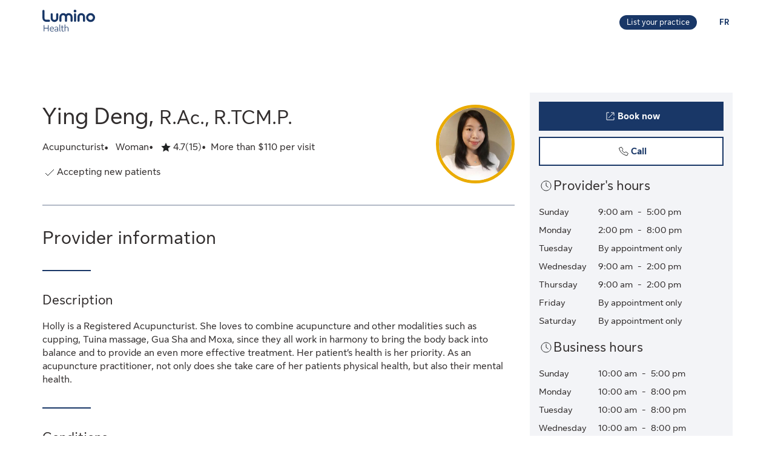

--- FILE ---
content_type: image/svg+xml
request_url: https://cdn.sunlife.com/content/dam/sunlife/global/shared-assets/graphics/external-link-default-icon.svg
body_size: -114
content:
<svg width="24" height="24" viewBox="0 0 24 24" fill="none" xmlns="http://www.w3.org/2000/svg">
<path d="M18 14V18H6V6H10M13 6L18 6.00004L18 11M9.00007 15L17.5001 6.5" stroke="#202223"/>
</svg>


--- FILE ---
content_type: application/javascript
request_url: https://luminohealth.sunlife.ca/JetIYhMhO/VSo/fJN6Cg/w7YmXSpkJVmJ2X/PVZtb1s9Aw/GDh/wHHEuUEgB
body_size: 171290
content:
(function(){if(typeof Array.prototype.entries!=='function'){Object.defineProperty(Array.prototype,'entries',{value:function(){var index=0;const array=this;return {next:function(){if(index<array.length){return {value:[index,array[index++]],done:false};}else{return {done:true};}},[Symbol.iterator]:function(){return this;}};},writable:true,configurable:true});}}());(function(){jf();brL();TRL();var B2=function(){LT=["n)E","q-S","4R\\NI** K<\"TTB*H","O7","\x00G\x00N","_\ns4","M9=sYE,S\t","S31\\:kt4{g3;m a5tMjI%3\t;J8oa.|pMA*738\x40 \bx.E/A)3Kx\"O/sd>\x40-:C a5s\x07U*)35ma3Z4jW\x40#-9o\"q5wj`\x07A\r+!}$l5w4jI%3)K\x40 G7B4zd\"w.38ma5sje\'m36a7L\"qI%3&=Gia8B4bug%8m5gMacV,)35ma1bR}g%#30:a>d!A.gS3,:kt4G.\\+#\r8m\x00\x40\x004fqg%0(m\x00\x40\x004{g3\'!e`iDt4G.\\3>z \v&Z>Lh%3\n\x07a5t4~|#\'!`\"iDt4G.\\3+KD=2K:C/ld\x001 8iF5]ze5B{B0K:z:zq#\'!fU\x40t4jT\\3\f38fMbR}g%#34{:a>};Q.gS1#:kt4FK+#\f738fgZtje\x00,m32KKB:z\x07k3$e`kt4|sh%3#GfG5t6r!|09(3Hq6xje0Cm3<U:a>~&A.g09(3K/q6xje\x007 m3<U:a>s8o.g09(3\x40q7{4jR5\x0038oa>$A.g3>+-b\x3f\vdY/F!I$#)KT!MBs\\)*jHja4u>8Dug%v=(oa>\x07;g#\'J~,0wA[j\x00g%\x3fm;q5vI%3\">\x40\x3f\vstj\x00g%+0H%3M&C\"g&5,+._$At7\v=*h$1a$p5tza1A!.;\"a1t4rug%$/J8oa.acV*/3(mzF\x00ze7 m30K~Mjh%3<Nma3{4j)\b$(md$B4bug%\r8iyDt4Em+#\f738h\"iDt4\x40|p3Jn&0x%D4gd%3\b38fdt&Lh%3&=Gia7Z4jL5$(m#Z4jU>%z6>K$yDt4F\veG38m<L\x404jb/4\"38fiDt4F\ve/\v/30Lxjc\x07:\":C\"a5t4y\'S%3Kt3{4j73~ a5rlS>A79ka>_$C6W%(m38mW<\x404jb4\"38fiDt4F\ve/\v/30Lxjc\x07:\":C\"a5t4y\'S%3mia;{4jL5:\v\x07(ma:c3Dug% 8` a5vF\x00qg%3#\f%,U:a>G\'Q.g09(3veq6xje>78m3<U:a>M$Q.g09(3\\q6xje0\bm3<U:a2a:z\x07k3&Je`e\rZ4jp0$&2KKO:z\x07k3,`e\rZ4jk\x006$&2KM>v:zI%3\f38f\'Ztjb>5#jJ8oa^\v%-2Kw:L/|>\'+(.93N%D4gd%3\b38f85dtMjQ ]J8azF{4jM06$(mw2`\"g%\r9h\"iDt7ntN\x005&738b\x3f39D4gd%3\b38f-\x00ZtMjh%3n&Gia<B6]G\t0<=5gZ4j_=%z3K$l5w4ji\\3\f38~\bx&Zj`>7.Je$l5w4j\r#&a`p5Mjh%3+!~: a5p_\x001 8iF5vMjQ%(mw2`\"g%A\r.\x00C\"a1t4](h%33&;V\"p5~Mjh%3\'/+!f/\vu\x40gd%338f>dtMj`#,a;q5v~\b%={38ya;q5v/n\x3fS%3(Ua>X`\"g\"5+4<z&\vwEYE\\5#\r+.H\bwEY>LP#38y iaz4je,G>38jq0\x404j`F3jfG5t7J\x07k#(:aAw#mu7\'$<z3KMp\'x*dE$38m2F5xMlnG#&Je`o\x40t4j#&ca>!]+S%3CIUa>X`\"g&\x400KzKD4Jn%30V\"Dt4Gi+#\f38fg5tza1A!.;\"a1t4rug%\"J8oa.acV*/3(m;q5v,F\'Q%;0be2M\x40/d%3\x07mY KO:zh%3\x3fVm;q5v\'Q Q%#(md$\x00ze36m30LOMjh%3\t&\vma3{4jR0$J8Ma>A!Z\"g&74He0cw\bg%3\x3fA:a1Bze\'xm(m3u\x40\x004i\'S%3$Vm a5v\"\x40q%\"(mKA\\g%3\'%,U:a>A/A.g09(38q6xje0&m3<U:a>p\'.g09(3q6xje5\bm30MEzze3{)3 MEX:zh%3&0Lxja5-(J~:G3{4jG0<)3KM:Z,sb\x404#!}$l5w4jh%3\b(G;q5v|\'Q%\"J8oaB,s\\>\'#-5ma\x3f{4jv>\f38j;q5v!$T+3\"q7{4jv\x0738ODt4FtK\\3\v/1m;q5|l_\x07\x40\"q5vMj\bi#&KM\'<ODt4\x40`+#\f38fDt4Gi\t38zyDt4FtK\\3\v/1m;q5|l_\x07\x40\"q5vMj&iT;3q7{4j|09(0T93Mh*d#,ca>p\'rug%/6\t^\"iDt7ntN\x005&738b=\bN9D4gd%3\n:(m\x00Z9\x004bug%#(m\x00Z$B4{m\\3\f38D\"\bx>O/~)S\x00>38`\"iDt7ntN\x005&738b=\bN9D4gd%3\n)3 M\x00}^rug%;=(m;q5v\"\x40pc%\x07{38M\x07 a5tze0:m30M>Xza\x00\x40#-(>f a5p,FtN\v 8m2&]Es\x07\v Ym;q5r _%z68iyDt4E\\3\f38v5h>EF Q%#Y M>v:zQ%9(3vq7{4jO5(0T93Mh*d#$\\z:W5t4j.3\'6738fa5dtze3\'6738v&\vwA[l\"W%+3via7{4jO5(0b:\bx>wh*g3\n3miaB4bug\':\r0b9wAj\x00g%:38fa5dtze3\'638fa5cwze0:m(mh%\x004i$h%3!}fG5t6`,h%3* MK\f^rug%=(mfG5t6|nh%3k.>3Z4j)S=*((Kje3\x3fg\x00zg%3\x00>4\t a5v\'%9(3.{a>b$A.g\"d>\bmyz4jl\x07{38k\rhW7{4jq5.>>ma5w,J\"g%=(nl","\v\x00K","0\rC9O\x00ZJ6R","\x07G","&s1#IP\x07t0H\x00.(H","P_ T\':6","J0%Cw\fl R4=9\nm%8","a**\rC\'UVB*H","C\t&4","MO<X\tI\x07#4\v8Z48LWN","FFY C\n1.6_","#>IP y\f","I|_","&C$T*\x00U$FP\x07","<M =T","\b.<K","\x4006AJ1E\fR.,A%%","#-B0T","\x07\x00 +6^<6I|D)G+","D+","{)!  _H\x3fk=","","\x00]\x07D2","+BI","\nX","I","I\'0TGUB6==Uu#U[E\"","N\r;7\x00\x00","i~T\nI;\"OjJ1GY","","+97<AD$BI&5","a","u\f==\"E;%\x006G\\6CR4\x07<\x3f","4#C\\N&R\x00*","\x07N5J*","\x40!0z",";","&$CPX","U<1!>RR","Y<c\n=1\n","PG","J+A","8Z4qp\x40,HD\x40o>\v\fa$|Ui7I**",">E9(",">\x401\"","\x07H\'8VG*^+Q\x3f(","Otq\x00+}J\x40x]MSox","_&0G","K\v\b0I$MP\x07x T,=","D","+=B0REY1_","xO0J","e\f\x00 5Y~0<O\x00PUo U (R/E0&E","\"","\t^:2E\x07F4^1I<, _","p3","y8S","C[B\"S-4","J0R\v 5I!4","+jX\bI\x00\x07#=","5Q","9t-tg(\'\n","-{$R\f *+\x07X","N1","TAGu,.(!V0","\nx<<E\x40E9=","[N6U*","#9\rb4<E","Y28N\x07","42CYY$R\r!"," M9LLYmR\t[o\x40Y`<\'E7ZE E_\n6\x4005\x00$Y\x00Lho\nRgk\x40TN<%\t"," +\x40>D","y;*:\vE#4R+FY,V-)6","2#AAO"," e\bg79\n-/io&j\"n\x07a(","\x07_!A\x00\\\x07{7I\t;","N","\t\x071I;","\r+=\n6J","I]","6\x3fK26","CR4j($8m>`A;d6Dg.\v\"8x6a5^A\nw&\x3f>3:x85e4{}g .38W5e4m}g \n>38bW5e4l}g \f.38\'W5e4}}g \nw38W5e4b}g \rw38W5e4a}g w38W5e4|}g \v\b38W5e4d}g \n\b38=7W5e4}g \f\b38\'W5e4o}g >38W5e4j}g \vw38W5e4`}g \v.38bW5e4n}g \r>38\tW5e4f}g \rw38\x3fW5e4z}g \t\b383W5e4|}g .38=7W5e4|}g \n.38\x3fW5e4l}g \n>38W5e4m}g >38~W5e4b}g \t\b38W5e4}g \b38\'W5e4`}g \t>38bW5e4c}g .38+W5e4d}g \r\b38=7W5e4|}g \v>38fW5e4z}g \f.38W5e4{}g \f>38W5e4i}g \n.38\'W5e4c}g \b383W5e4n}g w38;W5e4f}g \r>38W5e4}g \t>38=7W5e4}}g \v\b38W5e4o}g \f>38W5e4`}g \t.38W5e4g}g \n.38fW5e4l}g \r>38W5e4i}g \nw38;W5e4h}g \vw38bW5e4y}g \rw38=7W5pm/w%15\x3fLmc7r}%3*meCLMb}g =\nmBRap\x3fA(r *\n38u%X:ql\n6m>fd4hK)GF8mu#`\fDg.B28x6a5^A\\\nw&\x3f>3:I85|EjH.w17mo-j\x07\b\x07$Mxg\bQ5y4ig#<8Ix\x3f:aCR4jVU(%\t3:x>w2]MSP39\nfd4h!cR!:\t38mnd4hK+<8Ix<>bd4hL%G8FcX8v%3>3:x\x3f5|EjMP>3>N\x07U.\'DA#<86afzt5t4j>(8m\x005|EjMP%\t3:x\x3fQ5lEjp5GF8mS#lEjMU%\t3;z>bd4h K+<86a,>b;d4|rA%3\"maa5c!H0w%3\x3f4j:aa5^AQg(\x073:\faa5[AN\t-F8mPd4hK4B8n\x00YX34g%:.\x00<;O;Hfj6g!3\x3f;md|EjMQw17m\x07b[\x3fC G3\rj}\rY-mZj%05KYa5t\x3ffT33Cj=0F2]M\tQ%138n46a5Y;d\nw&K","X2U","j*\\ D\x00\x00&.\vs&2REt#S\n;1","Pt1C\b\"=\vU","\">W","[D0U .","VHG\x00(_;7ACM&|(,>&,<BY","D+M\v:(","1N#G;x0\vC\"\"E=N)V\x00","*!\vI&\"","#-5I;6T","&#C","2O[H1O\v","\x3f=E1>","\tI\'<I\x07FD+U","tMn+E\v**","N1","4&6^\'EA","$=\v\f\\","EE","=,","O$_+\r1\x00\rD","R!\x3f","A:+VFI,J\r6;B24"," 7I\x3fAYO","L\x00)i","\']Y B3=3\v","\fE95pFo$R","90S\x00","S","q1TE;%EGN7RR4","X-","U\x3f=I1TG","\tC<\x3fTGD2H","Te\x07B(O9=","s\bj,;( ] 4S\x00","MO\'v=B02TZ","FEw","IY\\4%HIN\v ^==Dj\'8\fTD\vCR}h\x40L\feiDOu#\x3fc","T","EX6","W^7","ZD7b;0","\x006A48N&P^ U","L5S6!<\vI\'","_#8SWG,R\'9I","6E20TG","X\x00G","1s5l/F","I;8E","C\x00\\Ni*;","\'\\] T\b(0Y|9$GY|","D+\x40\r\x00\"","4uDR!\x3f&K","PVY*K-.+\vO2REb+\x40\v","ZE","{,|7","<7Rt_7","_6#E[","YH$J7 *I","..M!>R$P\x07F,U 6","[","\x3f\rd00R\x00WJ1r\r*+A%",")1|4%H","B#>IPH-G\n*<","GA0G K;+0\x00x46nX","I\x07D1R99Hu4NXU]$Jo7YX,!ETeY(O&77M84",");","==X","pP9","ME","<,","T\x07","N)C;=","$$O\x00T","T","&4T \\N*S","&+3\v^4(","EY","R+R\f<1*\\04C}X-","j&N)C\n:5-0hrVY!C","X&5"];};var WT=function(){return L2.apply(this,[zf,arguments]);};var tR=function(kz){var E1=kz%4;if(E1===2)E1=3;var mb=42+E1;var x6;if(mb===42){x6=function kn(zb,gn){return zb*gn;};}else if(mb===43){x6=function hg(Lz,Rn){return Lz+Rn;};}else{x6=function HQ(c1,hn){return c1-hn;};}return x6;};var dY=function(){return L2.apply(this,[lU,arguments]);};function brL(){P0=+ ! +[]+! +[]+! +[]+! +[]+! +[],b3=! +[]+! +[]+! +[]+! +[],JU=+[],hG=+ ! +[],tC=+ ! +[]+! +[]+! +[]+! +[]+! +[]+! +[],Ar=[+ ! +[]]+[+[]]-[],fX=[+ ! +[]]+[+[]]-+ ! +[],sN=[+ ! +[]]+[+[]]-+ ! +[]-+ ! +[],Oc=! +[]+! +[],TC=+ ! +[]+! +[]+! +[],AZ=+ ! +[]+! +[]+! +[]+! +[]+! +[]+! +[]+! +[];}var tC,P0,AZ,fX,JU,sN,Ar,TC,b3,hG,Oc;var S6=function(Fg){var Sg='';for(var wR=0;wR<Fg["length"];wR++){Sg+=Fg[wR]["toString"](16)["length"]===2?Fg[wR]["toString"](16):"0"["concat"](Fg[wR]["toString"](16));}return Sg;};var Y6=function(K8,dR){return K8>>>dR|K8<<32-dR;};var Ig=function(pT){if(qB["document"]["cookie"]){try{var jn=qB["document"]["cookie"]["split"]('; ');var fg=null;var pI=null;for(var NQ=0;NQ<jn["length"];NQ++){var Jg=jn[NQ];if(Jg["indexOf"](""["concat"](pT,"="))===0){var O1=Jg["substring"](""["concat"](pT,"=")["length"]);if(O1["indexOf"]('~')!==-1||qB["decodeURIComponent"](O1)["indexOf"]('~')!==-1){fg=O1;}}else if(Jg["startsWith"](""["concat"](pT,"_"))){var lT=Jg["indexOf"]('=');if(lT!==-1){var WI=Jg["substring"](lT+1);if(WI["indexOf"]('~')!==-1||qB["decodeURIComponent"](WI)["indexOf"]('~')!==-1){pI=WI;}}}}if(pI!==null){return pI;}if(fg!==null){return fg;}}catch(Y2){return false;}}return false;};var Pn=function(){return qB["window"]["navigator"]["userAgent"]["replace"](/\\|"/g,'');};var TM=function(){return L2.apply(this,[QG,arguments]);};var Wb=function(Kn,Qb){return Kn[A8[Bk]](Qb);};var sW=function(){return ["\x61\x70\x70\x6c\x79","\x66\x72\x6f\x6d\x43\x68\x61\x72\x43\x6f\x64\x65","\x53\x74\x72\x69\x6e\x67","\x63\x68\x61\x72\x43\x6f\x64\x65\x41\x74"];};function jf(){If={};if(typeof window!==''+[][[]]){qB=window;}else if(typeof global!==''+[][[]]){qB=global;}else{qB=this;}}var O8=function(){var Qj;if(typeof qB["window"]["XMLHttpRequest"]!=='undefined'){Qj=new (qB["window"]["XMLHttpRequest"])();}else if(typeof qB["window"]["XDomainRequest"]!=='undefined'){Qj=new (qB["window"]["XDomainRequest"])();Qj["onload"]=function(){this["readyState"]=4;if(this["onreadystatechange"] instanceof qB["Function"])this["onreadystatechange"]();};}else{Qj=new (qB["window"]["ActiveXObject"])('Microsoft.XMLHTTP');}if(typeof Qj["withCredentials"]!=='undefined'){Qj["withCredentials"]=true;}return Qj;};var KR=function(){return qB["Math"]["floor"](qB["Math"]["random"]()*100000+10000);};var cQ=function(){return ["\\#D06",":PYC","FE,r\n\fMUF\bK.*M\b0:^NR+","\v+YUi6YY","%\x07","r56\t0","D=Q","RJ+b","8\x00C*\b=D","","\r\x400\t%#ELE,O\x07V]X\f","*&\v!~HM=7\b)X_","\r\\m","I","\f6","","W","N","I1L",")]V_","\nK\v^0\x07#+^\x40","\x40C;X","\'COT\x07","","P","\tI>\rM!\v$^\x40T1R\t","Q\n;J[Q\b","5\'O","`ePM>M\t\f\x07+FTA,X","/\b","I6TKb","1\b[","H","\x00(kS[\bJ#/K:\bCUS","","K>\v/^DD"," SRz","0\v\\36&ORSO\b/ZHr\f\t^","yZ4","PL#\"G7","\x40","\tKON7IG\x07=SV\f]\\;[\bsjKF-S5PT","^L_\nK8","4\x07KSA5X.","d\bS\x07I6GOSS1R\tD\fSOQ","P\bPOU-P>\x00\\\b","\v/KSe T5Q]bZ%","QL9I\v.RlSV8\x00","^\b\t,S_BQ","/ZTR/^4F",":R8<\f\t/IUI7S","=\b=Ym=Y|oVWMw>D4O$\neY6\\\n\r\x3fv_\x07J\t2","]>\v","7S\n\v)L_R\nQ","*_Q%w1vkqi","^NS9R2(G\t>",".CRP9I\fI_X","[UT\b<~*M6","\b\x3f\v/","-","%DGI*P\"\t=VVw\tM2[","<8lb","`eXW#I\t6","\x07bC9]^D\vZ%/[=\"2OBU,R","\\__","^SX6M\":\x07\v.","%DD",".\\\v9","X>\x00a","0\r/zNI6I&","\x07D","D","YWL","fY","[\b\vS","#Y","\t",">XV","^JFy\"\x00K","|\"\\>\'8ESa>IJTUP9-I\x3f","wWR\"\b2\vjYUA;VG5E_\b\\2\vL7","Z#>Z\'\r3ZDo>","$A\'","LNR\\\f"," x","3QNYW$I\t\'","Q2",")FHC3","NDF9H\v\n^VC\b","+S2<M7\x07","\"CGTX","}YS2N|\x3f\tGFTG1SG25[_YM/Z9\nM\t6","RW-M>I66\b!OO","l#a\x00s","M8(G<\\","BPJaX","r","^\tOmA\x07","u~L9N3=KSD.Q1\x07Z","A","S\b","n","\t3JIS\tH9","(YUO*X","K\x3f","&\b,CML","uH=9M[B3M\bs\f\b>\nQR7K\x009[J","3K#\'|>H","I2",":OBI9Q$\f=MyYK",")z:i)#","Q3\vP7&%","(ZBB\fZ6","_","D\bJ;f>\x07","\".PH","IE9","UM2\x00\\(0:^","1]UZ","J,","SE5RJHD\bK\rZ#!8ELdp","VI6Y\b","\tZ!","E]L\b","\x40J*","GM0","S\"\vg","XS","lM\rh","\v\v>","\t\bq\x00Y:JTUP9N\\S!K8OUU*SGa\\CK>FYn_3ZDO>41]UZK[$E<EwUY(X\b|lC[Sy\x07\\!%XF-S5PTTD%\v\\!\fG>SQE7[G!\\CK>FS\'K8OUU*SGzP\\#\x07Gq_Z>SQE7[G7%RXY[#\x40K=8_BT7OZYalC[SqH\\Zn_43GCO43KUB\rZhL[>\x00\b&\bT!M\v:NKA\t%GU&\f>CNNxOOM\'OE\b]L#A\'\x40\\8GU6^\r3QZ#Zs\x07q\\\x40RxXZ!T\v\"U2\r\\U#\b>EUY(XK\vaQ^\fp \x00x\t<8^X\f1\x00(6ZYBCZ1\x07F\b:OST!A)QYBQ\t\x07N1^zR\x00J*^VC\b\x006S\n&\f>CNNz\x00Z%O_Y\v]l.J\x3f]43GCO4\x07pJ\x07WCK2I<6\ba`1I=KUDOQ\\j \t)cUE*\\\v.CF-=^$F8KUO*K\ba^B.K%\x07F\x07\x006V`I\b7(MSX\n)^0L&\f>CNNx[OpMSDM2]\t=B((\x40DC,:VTS=P\'\vZ*JfX\r[.\\\v9_\bJ:\vZ1p\v\f;R\t5XOD\fS2T\tK#^\x40B4X]ElB&M\n\\\t*bQ\\\fzN\x3f^NUUK~NF5\t)^HO6H._Z#Zs<8wE%\x402\\N_$F\\W!NfD\b[.\\D3HK\'G<:OI6N2\\_Y\v]Ih\rZHKE;II\x07.Z[B\bUPyZ\'\r3ZD\ttHZ\n9H\\EC+5uRh>_SNxTOpe_\vP<\v\nW(&_DH9OT6N=#EO\x000H._\tM.Z\'$QUY(X]F2PH[\f{ZiI)KMLpOKuBGU\f\t\\\x3fF\\R(>_SN#I9BP L!]>W\\]==O\x07EV\v^%NXF(\\,_OC,T\b\n|I\x00Y\"\x00K:\r\tjS\t\t#\x402\\N_3F\x00.8\nF#\x40\\tXCAUY\"\x00K:\r\tbZR=I2N^B~G\r2G\'nB2XrX_B=P#\\#\x07(,V5A\ttRxE&b~G\x40$DA=\v6A\vr\\[ZUH{]uJ\x00w]\b.\\D>^P#\\#\x07Z<QR7I\b%O_\v\"U2\r\\U0+^D\b\x3f\\)QYBQw+\x00z<hDDX,KF(WHY_uM&\thwF7O\"\x3fW\v\bQ4A=JcQG\b,HtYOX\tV8\x00\x00z/^TR6\f5LiI8MS!NcW\b\t%N:JTUP9NPS!NcQGU6^\r3QXE6B]W0K<KS\x004\x00L.dSkA6G5JE>BSO/FYaSB\rZ~^!BwFA*ZKaY\x40\fJ2UZ\'$\nR~\b6ZYBO\x40#F[RuD\bdI\x40L4H~`eWV#LD6L/YNL.XOr`eWV#G;\x07\tbGU6^\r3QBDQLF+Ef^\rUt^NuP\\#\x07G{N1D\t,U\v+BA\b4GURzXdXDS7QtLZ9F\x00&\f>CNNpIN:LW\bZj{N7\r\b>H\t\x07(VUXE\t,M&\tjD\t,U\v+BA\b4GURzbFA*ZN*^H\fFV\x40 NECOV7VFpDLW\bZm\b]0%D\tTtON:JTUP9NGSz/^TR6\t+_EJ9\r\\<\fO/N\t#SOpMSA*G!\x07\x3fXO\x009\x00[=N^\b8BGRi\rOcW\\\t%[\n\x3fKSY]s\t\x07N1\\\x40RxSZF/JIF\b[2\n{2hSE,H\n|YOX\tV8\x00\x00\vN1CG\bzX\x3fJN_jSz8EV\x006XDMHYU\vF!%XI+\b.Z[R]M\"\x00F=EcHFp\v1OVS[uSF=K#L\t,U\v+\x07\vP#Z$BqXDT-O\t*^VC\bGI8\x07L[cN%DDy\r:PH\bSR2\x407_\bfOA*ZZ\rgMMw}&OFA,X\\\r:[\v^%N]F\fJfO\b1[OuDSPE\bjSXR0\r\t>COU=(JHXM\bB*\x07NSq\f2^e\x00J1ZN^2\x40[=Z/~S=SY9[D\nFZ;M[:Oh^IR7JEYa_\x00K\x3fLR(\vb\bRU+M\n8Z^eM#LFn\fN>BSO/\tY~\\U[Z#\vLY\x07I+XF=\r/O[Bz/\rM\v\'\v\b$D9O\x00M!ZVE\b_M2]\t=\x40ZwD5X\f3[\bS^5]\v\'JE8OUU*SEH9[D\nT9S\n+\x07\x3f^HN\x3f\\=MUP#BZW6K\\#L\t6R\t=S\vP\x40\\yQ\v6K#L\tNeXI\x003Q_\tOP:D\'\x07hS-N2[_R4Z;\n\nW0L8MeMN\x073QN_\bZlM&\t1\\\x40L-X]\x07r^HQAP9\v}\b$O\\]zI3H\vP\x40\\yQ\v6DAbD;R\n0ZNS\t_2\x40E\'\n\b.T0O\b~_\fXj\r!N7W\\F-S5PT2UK{\x00%jORvP4P^\x40Ky\x07\\!%XzEtIU_\t]jSz>_SNxOI\x009S_Q\f\tZj\x00]\x3fNE>BSO/ZYaZSV#\vZ\'\rdXDT-O\tBzH\x00K\x3fLFq>_SNzJ=M]\vV3NW\fJfX\b\fzI3H\vP\x40MyM;\rcV]*X.QP\x40ZqH\x00\t}>BNDe\f.PMA6OF=\x07j~XP=x3M9Zw\x07\\!%XD7XD2PNP!\x07LsGm\b\nEs\x40D1ZN^~G\vh8\nN0\tH(SB\b^#ZW!L8M\b1[OF(WHY_jSGU\'/SE,H\n|M[\b\tW8\nY\'\n%]\f*;U\fX{6-KUEeS\b0J\rMw\x07}-SE,H\n|V_CP9\vS!9dXDS-Q*=R_kP!D6NdDDX,\x00J2ZBB!\\{LZ\'$\b\x00eOI\t9KRY\t[6%N6X~H\fXjG7BWcS<X\v;^NSPJ;\vzXpS5X\f3[\x07M8\nW!L8MN=JG0%O_sP%F\n\'\x07+^NRxO)SN9\\[2\fG%HKE;IEMpMR\bZ0\\n\f&F\rPq\x402\\N_F\\R(8\nS#IPY\f&\nJs\v\tj^\x07pOI\x07=KY^!\\jsJKKx\nHNxIABtMP^;Q7<Z>q}tOI:K_D!\\jsHKK>BHSvIQNDLy]\b;JcWGU6^\r3QeE\t,I\tsZ>BO5M\v(VUXD*UZU\'/N7O\n0R\bZ#\v\b\t}-U;R\n0ZN_%N=#EO\x002M\'KR_SK%m\'/Y{#IPY\fOP8\nNdLNR\\\ftpBL~B\\:I8ORE,FTuB\\CK>F[JcQHFpIN*^H\x40K\fu\x40:O8SE,H\n|MU\fS\x40:OhLTN;I\v2\x07\vO2N[\'L\t/RU\t*X.QBVYOA\b)b^L=S\x004MMw\vVbN\twLTN;I\v2HDY8\x00\x40xIv^L=S\x004_\vUPy\rI\x3fJfO\b\t*X.QDC\v^;MF\'9S<R\ta\vFM2]\t=Bd\\\x40L-XZ3V^]QMy\nG6_FzS]cO)MTSQ2\\F=8OUU*S\n9GN\f,\x00B1F\'\v\b$\n`\bqF(JHX\v^;MA%\r.\n\f<R\tf\nKZ#ZsI:XNT7I9^U]{LK=8_BT7OEH\'I[Z3BK=-_SA:Q^}GA3B\n<\f>XTC,RFpDLW\bZm<\f#MTR9_\vf\nKDQFy\nA\b#3d\x40M=\x00L8VO:Z9\vZ\'\r\f_OC,T\b\n~SCL\vF!%XgU6^\r3Q\x07P\\#\x07G{N1\\\x40RxOZF:JTUP9LF\'/EG\x00,Ar\\UX\tM\"\r\\!Y/^TR6FzDP\x40.TY\x07\t/X\x40T7O!2\\N_jSS!L#YQL9D)1ZFJSQ6MRzK/LA*VZ)QYBQ\x00!\x07\x3fXO\x00_\r\x3fKE\b\to%\\\'/eG_\r\x3fKE\b\to%\\\'/eG\b,MfN2\"O%\\\f=Z.G\b,\vH~x_X\b^#Z=&\f>CNNzNH(JD\tP#Xn- OBTv^=K_T#}8KQ>H\t\x07(VUXE\t,M&\t1u~A/\\fKGKA8/\x40X\t<\b>SQEqL$JD\tP#XKbLTN;I\v2MK\"F[\'\n9W\b\ttXI%/FTU$\tZ%\\!_fOA+D\t\x07aYOX\tV8\x00\x00K$N\f13V^]\x40j\x07]{\vZXNM1NMgI[DM9\v_[+Jb^\rRtSK\vuSVZ#Zs\x07I#YfE6X(PHp\\#\x07G{NuKAvS(Z9F\x00&\f>CNNpIN.ZNC#\x40L=\x07X>WA4H^=TS\t~R.N\"bH\b\f>H0q\bZ%\\!\x40NfL\tBtHKL:JTUP9F\x00!\x07\x3fXO\x00,U!\vU]{L\\\x00#DFt2\\N_~Z\'$\bzO:W\x07(}SM6G\t\x40c\rEvV/\\CK>FS\'K<KS\x00*\x00(6ZYBE\t{\v Y%X\tV9OG\n|VTTZy]\b;J\tcSE,H\n|ZD\b\vZ%MSzN\x3fDBT1R\tD(M\vMUMU\x3f\x07\t-^IqF.T\v\bSO8\x00Rh\vbDI6M.ZNC#\x40^\x3fwD\rTvY\b\n9\x07A\tB%\v\\!\fG>EO6XZElNKQZyI&\x07wd\rJvM\v(PNO,\rG \x3fIUO*\x07\rH.ZISGY\"\x00K:\r\tb^\b[1[O4VIZ!SW\'\n9OE IZTpKR_SL2\x00\\F\'\n9~S=SY*PSRMM#A\b}\b$Oi\f5LR\bZ0\\n\f&F\rT0TJ1ZN^u\x00M\'\x40K>BHSv\\aIU_\t]{\x40 L8SdN,O/\\Y8^4\x00(zNF>GO*.H#A\bz\x40h*\f=M{BEMqHGU0\v&UH1NKuq6 \x00P!L&CBEp\fNMzBL\fuF%\r.\n\t%3O\x00P\\#\x07G{K>BHSvY\b\n9V\v^%N\\F\'\n9UR!x\t.V_E6Mby\rG#>CNNcTL~KRD\njS}:O\bT0O\b|KW%\v\\!\fG>BHSvO0BRO6K/ZUI7S])QYBQ\x00:O>BHSvY\b\n9N^Hw\r2G8UH1N\\)QYBQw\v\x00\fN1XDT-O\tD=NOu\x40\t<EfKA*ZZpMX\bKj\vuDO8LE,U\b\x00aTS\t{!Z<EHDx\rNH}TK\vMI\ts\fZ>BHSvIQNDLyM4gNf\x00W_qT\v^%NAF\'\n9UR!x\t.V_E6b{}\b\'ZME,T\b\ngV\\OP8\nFn_d^SYRM.ZNC2F\n=EcHFpTI.FvYA#A\b}/\\\b[.\\D)US;FAWq>IIl7^EMp\\\x07YC^;\x00\x40#D\x40L4D+\v\x3f\r\"Hz,UH1NI.ZL\nS\\6K\rcXDT-O\tD9SK4d0NFzI>\f5LFIk\x07:\f&FXl7^N9KOD]Z\x07:\f&FXl7^N9SISMY\x00:O>BHSvM*SK4d0K/^TR6L5YWWKWrRN7OMS=FtYM8\b6GXSO*E.FEK2M\'B#^IO-IG\x07=KY^MMw\bA2\v3\b\b1[O4VIZ!RAU5\v\t+FMYRM.ZNC2FAU5\v\t+FMYRM!BGKA]%Xi$IUI7SOpMM\vMI\ts\x07Z>BHSvIQNDLyM4gEf\x00W_q_\v^%NFF\'\n9UR!x\t.V_E6bl\x07NS=L8SmO;Z4VIZ!H}&F\tNt\r2^VZ1P4L]u#YP*XX2\\_S;d0K<KS\x001\x00\t_>M_W\x00B>HSq\x00/KJe\x00Z CUK>\x00]q_Zw^\b~TI.FvYA%H\to_dLHN9Q\vPYKUVj\x00]\x3fK\\<KS\x009\x00[5YY\x00\rS2A=X7SE,H\n|^B\rZj}-S\f1O4VI\x00K\x3fLFq\f2^\f,UrQ_N\x40Vy\bA2\v3fNCtMN^(WSECP:D\'\x07O+\\\f;R\n0ZNSWJ9\r\\<\fO>S\t#TL~KRD\njS}:O\bT0O\b|KW%\v\\!\fE(XDA3ZYaKB\rZ+\n<\f#DTEz\x00ZY(NO\x00#A\b}\f2^Tv\\fHS\bM9LFnI>SQEg\f5LDSj\x40 L8MTv\\pKR_SR2\x407_E8OUU*SEH(WSECZ/Y6\fh6R\t=S\vP\x40KyQ\v6DA8\f\x07\b,UrQ_N\x40M~BX$CRHb[\n\x3fKSYUK~N!J+XReI\r/ND8Q#A L\v/DFT0V_.\x07VP%GS\r2G/UH1NI.FXV2s\tY,D>T\t0SCzjS\\R!\x07\x3fXO\x00,Ur\\U[Z#\v\x00}\b\'ZME,T\b\npZW\v\tZ%\"GzN4bO\b\f(\x40H\x3f^NUGY\"\x00K:\r\tb^\b[>RL*^H\x40K\x3f\x07[U\'DUR1XJ0ZTQfUZEnR\\g\x07S\t#K|Z\x07BLyZ\f8CDSO:_5YSC\tM.\"Gn_Z>ZV9OG\naZUO;\v\\<\f\\#L\t,U\v+\x07\vP#Xz+XOeSI.XeE*M&\tjE\\],U\v+TS]z%G\t{\x40&FDG9QG\x07=KY^MK#\vE\v\'\x40N7EE4X\x00(Zc_\b[m\b]0%D\tTtOKuDHS\bM9N\\:I.OME\x3f\\aDSB\b^#ZAJcSE+H\v^WSW9\vP\rpO\\\fzS(\x07\vP\tW>6%N\x07pI\r/[D\n\x40I8\x07L[cKK:W\\\f=\x402\\N_2F\\W!KbDTL4\x00Z CH\bSS2\x00O;KAlS,\v2XN^DFY8\x00\r2G/\f6\x00\t+{DF\x406^qO\n\vqS<Nm\b %\v\\!\fG$WGU6^\r3QXE\t%BMW=N\bfC\rAqF%DLW]JjsJcB-0J_KK4\x00z/^TR6\v5[SE\t*<\fuX\tCq\x0773RSE\bSM2G%\x07O)T0X\tL2UJ9\r\\<\fG%U\t#O)MT\v\bQ4A=JN1\\\x40RxOZ4VI\b\x40^%\t]6\f9SE,H\n|Q_AM-M8A\b6JO,_OC,T\b\ntP_DI6\bnI+ZQL!H9P\\#\x07GsO>ZNp\\K\vpVCAu\x00M\'\x40K>\\F-S5PTUK~FS2N\bfC\rUt^KF(WHY_#GU{\b#Nq\x40NM!BUXQ9\vKn$IUI7SOM\'I[DM\t8FZSzL\n+XJ\bp[\n\x3fKSY]K\x00\x00%jCR=I2HDSH%XS{$IUI7SOuD\\YUlG[\f:\"U(OaKX\bK~K \x07GzSE,H\n|V\x07XC\rP%[ c\x3fK>UeTKrQ_N\x40\v{\b]0%D\t\t#K|K\x07YE~\x40E!\tObLTN;I\v2NDI6\b\vK+T\f;\vH:IQO{K-L\f/HB!FM2]\t=BbW*\\LtYOX\tV8\x00\x00z%X\tc5KY^E\t\'M\rnI$OYTqF/ZWZ#ZsZ,_OC,T\b\ntA_\vULK=\f)^HO6\n|Q[\x40^#ZRz>_SNxS\b0LW]Kj\x00I\r:>ES;R\t\n9\\N_%S\\U6/IUI.X3,ZSP\t%\\\x40!\x07\x3fXO{*WYa_\t]GZi^VbXJxU,D CXSu3UW2_\x3fDBT1R\tLuDHS\bM9FIF<JbM9O\fLtYOX\tV8\x00\b{K8OUU*SGtAOFN=#EO\b,3M\rVTL \x07\\;JdZSE.\x00J2ZBBD\\6M[cX,U+X%;ZTB)K6LAs\f<CFA,RM\'KX\bKj\\!\x07!WSE,H\n|KWJ\'\x00Y!\x07\x3fXOtS\b0U\fZw\\\t68DTv\\)ONOZ#ZqN\t+\\HG9I\brJIS<X2\x00\\\x3f2dMDTT\x00\fQND\rFD6O\bCR9S~[V;\v\nWq)BHT=^.ZOV#\x00M\b \x40KhGND=QEH~OVWP%\nWq\v+^GO*P1.LSY_uI=&\vOSS1R\tFpMYK\vuB\n&\vOSS1R\t(5LN0Tl\rI\b6BTpI\x40S=\n8\x00D\b\tJ%\x00\b}%Z\t\t%\x40NH(GDTyX\v\x3fO>BHSt\\)R_X*BAF5\t)^HO6N.ZNC6\x40I\v#b^II+;JWS\tL~n$IUI7SOM\'I[DM\t,\tnq^SY#K|Z\x07X\b\n\bN\b0/DbA6KtDSX2k=2^\t/X0\x40Zy\tM/DRI7SOF\vzxq!\"[2\f]\f$NDR=O8\r2YUDFKj^=\b8D\x3fX4=M[[\b\tZ%FFU,*\vyjeb1!{ud2*z)dR$NDR=O]rX_B=M6M6O$tn|4/{ed(3{<m)\f5\"\bmm\t%.U\vHw!N /OOc9S/\n]T0\v\\8<\f/RU\bzJ;S\bDQVj6\"2^DN+T\b\ntms/:s\b\nM&88OOD=OVTP_l\x00%\x07\t.ESbRI9KjWR2M\t{\vIdla\vv\" ix)2m\b9m9.NfXDN<X.\r\x00YCZ#>I\t2>OS\b12*~i}(9`+f\x3f0\"uvez+M!B\\_S;S\t68DZG(H12[UDW\t!\vF<6DTL4\x00)m_X\tM2}$NDR=O2JVZAO\"\\~=\b8S.X\t\x003M\bJJ;#UOOD=OfMD\b[2M\ta$_ML%\x40H(TS\taBx\t<9OA4QO\x3f5U\nG2\"\tF-S5PTDM2]\t=9:7\b;\\|\t\x00D\b\tJ%\x00\bnI9OOTtrZVpS\x07P\\#\x07G{N1CG\bO%SE,M6\x00zK/^TR6t`\x07UDC1F\'\v\b$U\f*=MSPJ;F\']\t\x3fFMzH\t\x009YSX\bvS\\#\x07\b,\nrY5_\b\bzNm>R5DU:8KUO*`(dv-K2I<EHFpS\b0\x07SDI6\b\rK#\x40\f-\x00<9p\\\x07]QSjO\x40\'1CG\b1\x00OaZU\fSR}\f2^\re\x00ZuDSPE2]=\vK{\x07NkEqO)MT\r\x40fM \x07G,ES\bcO\x07aT\vS\\6DS6KNdNNN=ABtJFW\x00\r2/\rUvQ\n;KRP\x40M~UKFrRNqWBA,^L(AZP\\{.$KML!F%DSPE\\\\qHF\x3fFwOR=I2\f\x40ZyM&\tb\ro:W\x07([L\x406G\t68D\\F1S\b0FA_\vUS~\x40\t<G%W\\R=I2OKU`{!\x07/$IUI7SOpMM#GS5JE9^SI6ZEYaKCF\bYw\t68DEpIKuLW]Qj!J6dZSO,R,ZB.K%\x07F}&F\tTq\b5\\_UQfG\t68Do:W\x07(\x07\vPq<\f>XTC,RBzT\vS\\8\x00[!>ES6\\\nu{\f\rjS/EOUe\x00Z\nc~HD\f1G{Np\b`R\x3fH\n2KIP\x409TT\rJXpH\\\tt\x00\x00L\t+]R{]]\tF\x40M(XMc~HD\fx\x40\\ O$EpIKuLYgUS\fN(cV]F-S5PTDK\x3fG\fs\f=\nuY(X\".PHO4Q!D7B>^DM(IG3^S\tM\"\r\\!\x07G$EO\r1I=]VSMQ$I0\x07IDhNxR\x009MB]]2NA6(FD\fxS\b\nq^HD\f8\fB0jGTS,*ZWM&l.J\x3fL>OSA,R9t[\b\tW8\nYzOcG4fW9pL\x07Z6Lb{{KK:hN,QI =K_bZZ2OcSE+R\v9[uFP9\x00R}\'O{O6XKaTS]{6MR}\b^SI6ZOMpF\x07X\f\vV0\\!NwSO+^pX\x07OCZ!\x07K\x07\n%XX\f5\x00J4^HRM2-G08OOC!Y%VWJ6\tMW1_dF\x40N\x3fH9LsP\'I5\r\'Y!9M{Q\bK{\"}:|DR+T\b\npKWJ\'\x00Y!\x07\x3fXOtFfIYO\"TL\x07/\f&F\rT\"\x07H0^\x00AA^$TJW7]-V]N-Q\vH4\\\x00[AZ#T\x40W&]2\x40VbqK0[m\b#]9W\b;\\|\fL2LM7\x40]8OUU*SGrLNYU*I\ts=KW\b\f,MuD\b\tJ%\x00\b&\f>CNNp9KOD]KyX\v\x3fO>BHSt\\)R_X*\x00R{K\\)KREx\t]rK\v\vSL2\x00\\W\'LzQO+I*/L[Q\bS\\6DS\'LzU,\fNH/ZVPCS8MSzY+YD\x00o\x07/ZSmM&\tj^S,RLuBGA\t*GRh>_SNx[\n\x3fKSYUM~Z\'$\nU9M\b%N^6O>\x07\t>Y\b]%Nu\r","\\\r3JC\x07^H\bn","4JJs2\v\x3fM\fI6","9C[E","-Vi<XHfC\n:H8V.V","RR.","C\f^","~<O9MeSS\"\\","\f]>\vF~-BU\r+X\t3M",".ZKC\bK\vL2)3yXS,X\n%\x3f\\_E","\t+F","0^IB,\rM\\#\r>~r","L%\rL0","{b","i2\rM8G$\f","N.KnE","-OUt1P3Q_y\vL2","\x009IV","_ER6M","8V#\b+\x3f/X","gi","\r^0\vp","E\rP>\x00\\!X%KSS=","#N","-ZT","6<)\f{{6t(1k~rL%)T4Y=a;.8SVG7L5fQQ\x3fK\to#","9^Q","cB/","BO5M\v(Z","SR2\x00\\276:O","%%EME9S","s\vjDNTxT.^XZ\b"];};var I9=function(r9,En){return r9|En;};var Gn=function(Fb){return qB["Math"]["floor"](qB["Math"]["random"]()*Fb["length"]);};var tb=function(){return ["\x6c\x65\x6e\x67\x74\x68","\x41\x72\x72\x61\x79","\x63\x6f\x6e\x73\x74\x72\x75\x63\x74\x6f\x72","\x6e\x75\x6d\x62\x65\x72"];};var nI=function LI(OT,tW){'use strict';var l1=LI;switch(OT){case TC:{var b1=tW[JU];ZQ.push(p8);var N1;return N1=b1&&rn(mY()[A9(Uz)].apply(null,[FT,RY,xY]),typeof qB[fQ()[Un(p9)](pM,rQ,R2,gQ)])&&J8(b1[mY()[A9(Bk)].call(null,jT,qJ,VR(p9))],qB[fQ()[Un(p9)](pM,rQ,E9,gQ)])&&pn(b1,qB[fQ()[Un(p9)](pM,rQ,KI,gQ)][IW()[wQ(p9)].call(null,jb,v6,Bk)])?LR()[nQ(Wj)].apply(null,[X6,VR(VR(p9)),k1]):typeof b1,ZQ.pop(),N1;}break;case tZ:{return this;}break;case N7:{var IQ=tW[JU];var Yn=tW[hG];var nk=tW[Oc];return IQ[Yn]=nk;}break;case Sf:{ZQ.push(PQ);var Jk;return Jk=J8(typeof sR()[c2(zQ)],I1([],[][[]]))?sR()[c2(xn)](RM,ln,EW,ST):sR()[c2(kQ)](FJ,WW,Tk,j1),ZQ.pop(),Jk;}break;case l0:{var Mk=tW[JU];var CQ=tW[hG];var Ik=tW[Oc];ZQ.push(Ek);try{var Zb=ZQ.length;var RR=VR(hG);var Wg;return Wg=Zk(NE,[IW()[wQ(C6)].apply(null,[DY,V1,U9]),IW()[wQ(mz)].call(null,AT,JI,Vb),LR()[nQ(jb)].call(null,w1,VR(VR({})),P6),Mk.call(CQ,Ik)]),ZQ.pop(),Wg;}catch(r2){ZQ.splice(HI(Zb,xn),Infinity,Ek);var rY;return rY=Zk(NE,[IW()[wQ(C6)].call(null,nW,V1,U9),kI()[s8(bR)].apply(null,[vn,rk,nW]),LR()[nQ(jb)](w1,A2,P6),r2]),ZQ.pop(),rY;}ZQ.pop();}break;case Af:{return this;}break;case fX:{var Vn=tW[JU];return typeof Vn;}break;case xU:{var tg=tW[JU];ZQ.push(Hb);var F1;return F1=Zk(NE,[mY()[A9(j1)].apply(null,[kY,cz,zQ]),tg]),ZQ.pop(),F1;}break;case X7:{var jk=tW[JU];var XY=tW[hG];ZQ.push(fk);var J6;var rj;var Zn;var DF;var zO=LR()[nQ(Uz)](Q2,fd,GF);var XO=jk[Oj()[mA(s5)](XP,Lx,fd,j1,lM,KI)](zO);for(DF=p9;VO(DF,XO[mY()[A9(p9)].call(null,OP,GM,Vd)]);DF++){J6=KS(Vm(Xs(XY,dj),qs[s5]),XO[mY()[A9(p9)](OP,GM,BF)]);XY*=qs[Lx];XY&=qs[pM];XY+=qs[Xx];XY&=qs[dj];rj=KS(Vm(Xs(XY,dj),qs[s5]),XO[mY()[A9(p9)](OP,GM,p9)]);XY*=If[Tp()[PP(zQ)].call(null,BR,Nx)]();XY&=qs[pM];XY+=qs[Xx];XY&=If[sR()[c2(pM)](Uz,Ym,NS,np)]();Zn=XO[J6];XO[J6]=XO[rj];XO[rj]=Zn;}var Lh;return Lh=XO[kI()[s8(C6)](np,qI,fD)](zO),ZQ.pop(),Lh;}break;case vB:{ZQ.push(X5);this[pn(typeof Tp()[PP(Ms)],'undefined')?Tp()[PP(jb)].apply(null,[hl,tD]):Tp()[PP(KI)].call(null,Rp,jh)]=VR(p9);var dA=this[kI()[s8(hm)].call(null,tD,PF,HA)][p9][LR()[nQ(sA)].call(null,b4,Ps,cl)];if(J8(pn(typeof kI()[s8(rQ)],'undefined')?kI()[s8(bR)].apply(null,[OK,mh,nW]):kI()[s8(sm)].call(null,kO,lA,Mv),dA[IW()[wQ(C6)](vF,q5,U9)]))throw dA[LR()[nQ(jb)].call(null,IF,GF,P6)];var Ph;return Ph=this[Tp()[PP(sA)].call(null,q5,rK)],ZQ.pop(),Ph;}break;case f0:{var hj=tW[JU];var ml;ZQ.push(Xp);return ml=hj&&rn(pn(typeof mY()[A9(GF)],I1('',[][[]]))?mY()[A9(Uz)](FT,hK,Mp):mY()[A9(s5)].apply(null,[Th,Wh,zA]),typeof qB[fQ()[Un(p9)](pM,rQ,mz,Jd)])&&J8(hj[mY()[A9(Bk)](jT,Xg,VR(VR(p9)))],qB[fQ()[Un(p9)](pM,rQ,LK,Jd)])&&pn(hj,qB[fQ()[Un(p9)](pM,rQ,FS,Jd)][pn(typeof IW()[wQ(Qd)],'undefined')?IW()[wQ(p9)](rK,w1,Bk):IW()[wQ(Lx)](VR([]),SV,ZO)])?J8(typeof LR()[nQ(Bk)],'undefined')?LR()[nQ(pM)](k5,qS,Jm):LR()[nQ(Wj)](rO,j1,k1):typeof hj,ZQ.pop(),ml;}break;case MG:{var QO=tW[JU];var Nl=tW[hG];var Yx=tW[Oc];return QO[Nl]=Yx;}break;case Kc:{return this;}break;case kf:{var cv=tW[JU];ZQ.push(fm);if(pn(typeof cv,sR()[c2(LK)].apply(null,[pM,zm,hR,LK]))){var Js;return Js=IW()[wQ(LK)](VR(xn),mU,US),ZQ.pop(),Js;}var lj;return lj=cv[kI()[s8(ls)].apply(null,[xY,Fh,hm])](new (qB[IW()[wQ(U4)].apply(null,[xn,JY,Hm])])(J8(typeof kI()[s8(xn)],'undefined')?kI()[s8(sm)](zQ,w5,xO):kI()[s8(HA)](qV,CM,Dd),IW()[wQ(fd)].call(null,Vh,k6,AT)),IW()[wQ(DY)](bP,Z9,np))[kI()[s8(ls)].call(null,qV,Fh,hm)](new (qB[IW()[wQ(U4)].call(null,J5,JY,Hm)])(kI()[s8(qV)](KI,bg,p9),IW()[wQ(fd)](US,k6,AT)),mY()[A9(jO)](qS,PW,zQ))[kI()[s8(ls)].call(null,Vd,Fh,hm)](new (qB[IW()[wQ(U4)].call(null,VR({}),JY,Hm)])(kI()[s8(cl)].apply(null,[P6,w9,Fs]),IW()[wQ(fd)](fd,k6,AT)),mY()[A9(Zl)](fd,TI,J5))[kI()[s8(ls)](U4,Fh,hm)](new (qB[pn(typeof IW()[wQ(E4)],I1('',[][[]]))?IW()[wQ(U4)](XP,JY,Hm):IW()[wQ(Lx)](zQ,Cs,Kx)])(IW()[wQ(vD)](Ps,N2,VV),IW()[wQ(fd)](VR(VR(p9)),k6,AT)),kI()[s8(Nv)](np,sY,Ps))[kI()[s8(ls)].apply(null,[np,Fh,hm])](new (qB[IW()[wQ(U4)](DV,JY,Hm)])(IW()[wQ(P6)](fP,vz,HD),IW()[wQ(fd)](p9,k6,AT)),mY()[A9(mz)](BA,OM,VV))[kI()[s8(ls)].call(null,BA,Fh,hm)](new (qB[IW()[wQ(U4)](VV,JY,Hm)])(J8(typeof LR()[nQ(Cd)],I1([],[][[]]))?LR()[nQ(pM)](sm,BF,Ys):LR()[nQ(qV)](Hg,j1,c4),IW()[wQ(fd)](FJ,k6,AT)),Tp()[PP(BF)](hQ,Qd))[kI()[s8(ls)].apply(null,[qS,Fh,hm])](new (qB[IW()[wQ(U4)](Wd,JY,Hm)])(mY()[A9(bR)](tD,HK,tS),IW()[wQ(fd)](A2,k6,AT)),LR()[nQ(cl)](Ug,VR([]),Fs))[kI()[s8(ls)](p9,Fh,hm)](new (qB[IW()[wQ(U4)].apply(null,[MO,JY,Hm])])(J8(typeof mY()[A9(tD)],I1([],[][[]]))?mY()[A9(s5)](YO,fs,Lx):mY()[A9(ST)](c4,Yg,Cv),pn(typeof IW()[wQ(RK)],I1('',[][[]]))?IW()[wQ(fd)](BF,k6,AT):IW()[wQ(Lx)].call(null,rK,jV,PQ)),mY()[A9(E4)].apply(null,[Pj,KY,U9]))[LR()[nQ(BF)].apply(null,[zg,VR(xn),vD])](qs[Bk],qs[kQ]),ZQ.pop(),lj;}break;case Rr:{var bD=tW[JU];var Am=tW[hG];var MS=tW[Oc];ZQ.push(CK);bD[Am]=MS[pn(typeof LR()[nQ(Hh)],I1('',[][[]]))?LR()[nQ(qS)](ED,Wj,Ud):LR()[nQ(pM)](AV,pM,RK)];ZQ.pop();}break;case s3:{var XS=tW[JU];var wS=tW[hG];ZQ.push(Gx);var kp;return kp=I1(qB[IW()[wQ(Xx)](FS,b4,Ud)][IW()[wQ(dh)].apply(null,[tS,Yk,sm])](Ds(qB[IW()[wQ(Xx)].apply(null,[PK,b4,Ud])][Tp()[PP(OP)](Yv,Nv)](),I1(HI(wS,XS),xn))),XS),ZQ.pop(),kp;}break;case sN:{ZQ.push(nl);this[Tp()[PP(jb)](Ob,tD)]=VR(p9);var jA=this[kI()[s8(hm)](U4,bY,HA)][p9][J8(typeof LR()[nQ(Cd)],I1([],[][[]]))?LR()[nQ(pM)].call(null,g4,BA,K4):LR()[nQ(sA)].call(null,DI,P6,cl)];if(J8(kI()[s8(bR)].call(null,kQ,pz,nW),jA[IW()[wQ(C6)](np,SV,U9)]))throw jA[LR()[nQ(jb)].apply(null,[FY,VR(VR([])),P6])];var LS;return LS=this[pn(typeof Tp()[PP(LK)],I1([],[][[]]))?Tp()[PP(sA)](SV,rK):Tp()[PP(KI)](JK,Qm)],ZQ.pop(),LS;}break;case CG:{var Wm=tW[JU];var AS=tW[hG];var Al=tW[Oc];ZQ.push(VP);try{var FK=ZQ.length;var Ll=VR(VR(JU));var Gp;return Gp=Zk(NE,[IW()[wQ(C6)](jO,BP,U9),IW()[wQ(mz)].call(null,vn,sO,Vb),LR()[nQ(jb)].call(null,fW,C6,P6),Wm.call(AS,Al)]),ZQ.pop(),Gp;}catch(Es){ZQ.splice(HI(FK,xn),Infinity,VP);var lh;return lh=Zk(NE,[J8(typeof IW()[wQ(vF)],I1([],[][[]]))?IW()[wQ(Lx)](Hh,Dj,Kh):IW()[wQ(C6)](xY,BP,U9),kI()[s8(bR)](vn,TY,nW),LR()[nQ(jb)](fW,KI,P6),Es]),ZQ.pop(),lh;}ZQ.pop();}break;case r7:{return this;}break;case HE:{return this;}break;case bE:{var SO=tW[JU];ZQ.push(Mv);var M4;return M4=Zk(NE,[mY()[A9(j1)].call(null,kY,Ep,FJ),SO]),ZQ.pop(),M4;}break;case kU:{var cm=tW[JU];ZQ.push(nS);var Fv=qB[LR()[nQ(GF)](wO,j1,ST)](cm);var kx=[];for(var MF in Fv)kx[IW()[wQ(xn)](VR(xn),n8,Rp)](MF);kx[Tp()[PP(ST)](fT,Zx)]();var kl;return kl=function PA(){ZQ.push(Hh);for(;kx[mY()[A9(p9)](OP,RD,Uz)];){var qh=kx[IW()[wQ(Nv)](hm,pK,X5)]();if(ws(qh,Fv)){var r4;return PA[LR()[nQ(qS)].call(null,NO,VR(p9),Ud)]=qh,PA[Tp()[PP(jb)].call(null,f5,tD)]=VR(xn),ZQ.pop(),r4=PA,r4;}}PA[Tp()[PP(jb)](f5,tD)]=VR(p9);var JD;return ZQ.pop(),JD=PA,JD;},ZQ.pop(),kl;}break;case R7:{return this;}break;case tX:{var zV=tW[JU];ZQ.push(V1);var AD=qB[J8(typeof LR()[nQ(R5)],I1('',[][[]]))?LR()[nQ(pM)](p5,VR(VR({})),j4):LR()[nQ(GF)].call(null,Np,R5,ST)](zV);var Gm=[];for(var hF in AD)Gm[IW()[wQ(xn)].apply(null,[VR(VR({})),xl,Rp])](hF);Gm[Tp()[PP(ST)](t8,Zx)]();var lm;return lm=function z4(){ZQ.push(N5);for(;Gm[J8(typeof mY()[A9(R5)],'undefined')?mY()[A9(s5)].apply(null,[xs,ST,zA]):mY()[A9(p9)](OP,d8,Wj)];){var TP=Gm[IW()[wQ(Nv)](Wl,CD,X5)]();if(ws(TP,AD)){var ql;return z4[J8(typeof LR()[nQ(jO)],'undefined')?LR()[nQ(pM)](M5,Wj,AK):LR()[nQ(qS)](V5,qS,Ud)]=TP,z4[Tp()[PP(jb)].apply(null,[mj,tD])]=VR(xn),ZQ.pop(),ql=z4,ql;}}z4[Tp()[PP(jb)](mj,tD)]=VR(If[LR()[nQ(fP)](jR,Nv,fD)]());var G5;return ZQ.pop(),G5=z4,G5;},ZQ.pop(),lm;}break;case b3:{var nh=tW[JU];return typeof nh;}break;case DG:{var A4=tW[JU];ZQ.push(Hv);var Xl=new (qB[kI()[s8(kY)](Fd,Uh,MD)])();var Yd=Xl[mY()[A9(hm)](E4,PS,ls)](A4);var pv=IW()[wQ(LK)](Qd,Uh,US);Yd[LR()[nQ(mz)](Xz,nA,Vh)](function(Y5){ZQ.push(pO);pv+=qB[kI()[s8(dj)](E4,gF,RO)][fQ()[Un(s5)](qS,MA,kY,PO)](Y5);ZQ.pop();});var kF;return kF=qB[Oj()[mA(p9)](U9,s5,bR,H5,GA,s5)](pv),ZQ.pop(),kF;}break;case WJ:{ZQ.push(x4);var O4;return O4=qB[IW()[wQ(Pj)](MO,MV,P6)][pn(typeof mY()[A9(s5)],I1('',[][[]]))?mY()[A9(Cd)](xP,Hz,Wj):mY()[A9(s5)].call(null,qv,UD,Pj)],ZQ.pop(),O4;}break;case Tf:{ZQ.push(cp);var pD;return pD=sR()[c2(kQ)].apply(null,[FJ,WW,fK,XP]),ZQ.pop(),pD;}break;case sC:{var DK=tW[JU];var Ol=tW[hG];var Vs=tW[Oc];ZQ.push(rv);DK[Ol]=Vs[LR()[nQ(qS)](z2,tA,Ud)];ZQ.pop();}break;case vf:{var fV;ZQ.push(KO);return fV=new (qB[Tp()[PP(Nv)](H2,k1)])()[LR()[nQ(FS)](Zd,HA,kd)](),ZQ.pop(),fV;}break;}};var ds=function(fh){if(fh===undefined||fh==null){return 0;}var qP=fh["replace"](/[\w\s]/gi,'');return qP["length"];};var wh=function(){gd=["\x6c\x65\x6e\x67\x74\x68","\x41\x72\x72\x61\x79","\x63\x6f\x6e\x73\x74\x72\x75\x63\x74\x6f\x72","\x6e\x75\x6d\x62\x65\x72"];};var Pd=function(){return nP.apply(this,[B3,arguments]);};var Zp=function T4(I4,zS){'use strict';var CA=T4;switch(I4){case dU:{var ZS=function(Lp,qD){ZQ.push(cD);if(VR(hO)){for(var nO=p9;VO(nO,jT);++nO){if(VO(nO,jb)||J8(nO,E4)||J8(nO,jO)||J8(nO,Hh)){UO[nO]=wA(xn);}else{UO[nO]=hO[mY()[A9(p9)].call(null,OP,cj,kY)];hO+=qB[kI()[s8(dj)].call(null,SF,HR,RO)][fQ()[Un(s5)].apply(null,[qS,MA,p4,Up])](nO);}}}var ZD=IW()[wQ(LK)](FJ,jR,US);for(var dO=qs[Bk];VO(dO,Lp[mY()[A9(p9)](OP,cj,p9)]);dO++){var w4=Lp[J8(typeof Tp()[PP(Bk)],'undefined')?Tp()[PP(KI)].apply(null,[Bl,YO]):Tp()[PP(LK)](UT,ST)](dO);var jx=Vm(Xs(qD,dj),qs[s5]);qD*=qs[Lx];qD&=qs[pM];qD+=qs[Xx];qD&=qs[dj];var zF=UO[Lp[Tp()[PP(nK)](g1,Xx)](dO)];if(J8(typeof w4[LR()[nQ(zQ)].call(null,UR,Vd,fP)],mY()[A9(Uz)](FT,Ag,LK))){var gD=w4[LR()[nQ(zQ)](UR,VR(VR(xn)),fP)](p9);if(Oh(gD,jb)&&VO(gD,jT)){zF=UO[gD];}}if(Oh(zF,p9)){var NK=KS(jx,hO[J8(typeof mY()[A9(p9)],'undefined')?mY()[A9(s5)](KK,gA,vD):mY()[A9(p9)].call(null,OP,cj,xd)]);zF+=NK;zF%=hO[mY()[A9(p9)](OP,cj,cl)];w4=hO[zF];}ZD+=w4;}var f4;return ZQ.pop(),f4=ZD,f4;};var bh=function(BS){var Rd=[0x428a2f98,0x71374491,0xb5c0fbcf,0xe9b5dba5,0x3956c25b,0x59f111f1,0x923f82a4,0xab1c5ed5,0xd807aa98,0x12835b01,0x243185be,0x550c7dc3,0x72be5d74,0x80deb1fe,0x9bdc06a7,0xc19bf174,0xe49b69c1,0xefbe4786,0x0fc19dc6,0x240ca1cc,0x2de92c6f,0x4a7484aa,0x5cb0a9dc,0x76f988da,0x983e5152,0xa831c66d,0xb00327c8,0xbf597fc7,0xc6e00bf3,0xd5a79147,0x06ca6351,0x14292967,0x27b70a85,0x2e1b2138,0x4d2c6dfc,0x53380d13,0x650a7354,0x766a0abb,0x81c2c92e,0x92722c85,0xa2bfe8a1,0xa81a664b,0xc24b8b70,0xc76c51a3,0xd192e819,0xd6990624,0xf40e3585,0x106aa070,0x19a4c116,0x1e376c08,0x2748774c,0x34b0bcb5,0x391c0cb3,0x4ed8aa4a,0x5b9cca4f,0x682e6ff3,0x748f82ee,0x78a5636f,0x84c87814,0x8cc70208,0x90befffa,0xa4506ceb,0xbef9a3f7,0xc67178f2];var Wx=0x6a09e667;var Xm=0xbb67ae85;var Bd=0x3c6ef372;var wV=0xa54ff53a;var Ss=0x510e527f;var CV=0x9b05688c;var BK=0x1f83d9ab;var xK=0x5be0cd19;var As=b5(BS);var XD=As["length"]*8;As+=qB["String"]["fromCharCode"](0x80);var Ul=As["length"]/4+2;var qd=qB["Math"]["ceil"](Ul/16);var S4=new (qB["Array"])(qd);for(var hx=0;hx<qd;hx++){S4[hx]=new (qB["Array"])(16);for(var mD=0;mD<16;mD++){S4[hx][mD]=As["charCodeAt"](hx*64+mD*4)<<24|As["charCodeAt"](hx*64+mD*4+1)<<16|As["charCodeAt"](hx*64+mD*4+2)<<8|As["charCodeAt"](hx*64+mD*4+3)<<0;}}var Px=XD/qB["Math"]["pow"](2,32);S4[qd-1][14]=qB["Math"]["floor"](Px);S4[qd-1][15]=XD;for(var HF=0;HF<qd;HF++){var Cm=new (qB["Array"])(64);var F4=Wx;var TO=Xm;var rD=Bd;var Ch=wV;var VD=Ss;var Tx=CV;var gP=BK;var HS=xK;for(var gx=0;gx<64;gx++){var v4=void 0,SK=void 0,QS=void 0,FV=void 0,WS=void 0,EF=void 0;if(gx<16)Cm[gx]=S4[HF][gx];else{v4=Y6(Cm[gx-15],7)^Y6(Cm[gx-15],18)^Cm[gx-15]>>>3;SK=Y6(Cm[gx-2],17)^Y6(Cm[gx-2],19)^Cm[gx-2]>>>10;Cm[gx]=Cm[gx-16]+v4+Cm[gx-7]+SK;}SK=Y6(VD,6)^Y6(VD,11)^Y6(VD,25);QS=VD&Tx^~VD&gP;FV=HS+SK+QS+Rd[gx]+Cm[gx];v4=Y6(F4,2)^Y6(F4,13)^Y6(F4,22);WS=F4&TO^F4&rD^TO&rD;EF=v4+WS;HS=gP;gP=Tx;Tx=VD;VD=Ch+FV>>>0;Ch=rD;rD=TO;TO=F4;F4=FV+EF>>>0;}Wx=Wx+F4;Xm=Xm+TO;Bd=Bd+rD;wV=wV+Ch;Ss=Ss+VD;CV=CV+Tx;BK=BK+gP;xK=xK+HS;}return [Wx>>24&0xff,Wx>>16&0xff,Wx>>8&0xff,Wx&0xff,Xm>>24&0xff,Xm>>16&0xff,Xm>>8&0xff,Xm&0xff,Bd>>24&0xff,Bd>>16&0xff,Bd>>8&0xff,Bd&0xff,wV>>24&0xff,wV>>16&0xff,wV>>8&0xff,wV&0xff,Ss>>24&0xff,Ss>>16&0xff,Ss>>8&0xff,Ss&0xff,CV>>24&0xff,CV>>16&0xff,CV>>8&0xff,CV&0xff,BK>>24&0xff,BK>>16&0xff,BK>>8&0xff,BK&0xff,xK>>24&0xff,xK>>16&0xff,xK>>8&0xff,xK&0xff];};var vK=function(){var Hl=Pn();var Ox=-1;if(Hl["indexOf"]('Trident/7.0')>-1)Ox=11;else if(Hl["indexOf"]('Trident/6.0')>-1)Ox=10;else if(Hl["indexOf"]('Trident/5.0')>-1)Ox=9;else Ox=0;return Ox>=9;};var HO=function(){var MK=TK();var kV=qB["Object"]["prototype"]["hasOwnProperty"].call(qB["Navigator"]["prototype"],'mediaDevices');var Ov=qB["Object"]["prototype"]["hasOwnProperty"].call(qB["Navigator"]["prototype"],'serviceWorker');var PD=! !qB["window"]["browser"];var Id=typeof qB["ServiceWorker"]==='function';var CS=typeof qB["ServiceWorkerContainer"]==='function';var EV=typeof qB["frames"]["ServiceWorkerRegistration"]==='function';var Rm=qB["window"]["location"]&&qB["window"]["location"]["protocol"]==='http:';var vd=MK&&(!kV||!Ov||!Id||!PD||!CS||!EV)&&!Rm;return vd;};var TK=function(){var LP=Pn();var rF=/(iPhone|iPad).*AppleWebKit(?!.*(Version|CriOS))/i["test"](LP);var IO=qB["navigator"]["platform"]==='MacIntel'&&qB["navigator"]["maxTouchPoints"]>1&&/(Safari)/["test"](LP)&&!qB["window"]["MSStream"]&&typeof qB["navigator"]["standalone"]!=='undefined';return rF||IO;};var AF=function(FO){var bm=qB["Math"]["floor"](qB["Math"]["random"]()*100000+10000);var ZP=qB["String"](FO*bm);var Ld=0;var z5=[];var xv=ZP["length"]>=18?true:false;while(z5["length"]<6){z5["push"](qB["parseInt"](ZP["slice"](Ld,Ld+2),10));Ld=xv?Ld+3:Ld+2;}var Pm=Xv(z5);return [bm,Pm];};var wx=function(jD){if(jD===null||jD===undefined){return 0;}var OS=function Gd(QV){return jD["toLowerCase"]()["includes"](QV["toLowerCase"]());};var FF=0;(TF&&TF["fields"]||[])["some"](function(V4){var T5=V4["type"];var CP=V4["labels"];if(CP["some"](OS)){FF=lS[T5];if(V4["extensions"]&&V4["extensions"]["labels"]&&V4["extensions"]["labels"]["some"](function(Ls){return jD["toLowerCase"]()["includes"](Ls["toLowerCase"]());})){FF=lS[V4["extensions"]["type"]];}return true;}return false;});return FF;};var sx=function(Dh){if(Dh===undefined||Dh==null){return false;}var OO=function K5(dv){return Dh["toLowerCase"]()===dv["toLowerCase"]();};return P4["some"](OO);};var Jh=function(hA){try{var KP=new (qB["Set"])(qB["Object"]["values"](lS));return hA["split"](';')["some"](function(Zs){var Bp=Zs["split"](',');var Mm=qB["Number"](Bp[Bp["length"]-1]);return KP["has"](Mm);});}catch(Hd){return false;}};var WK=function(cV){var Qp='';var E5=0;if(cV==null||qB["document"]["activeElement"]==null){return Zk(NE,["elementFullId",Qp,"elementIdType",E5]);}var mm=['id','name','for','placeholder','aria-label','aria-labelledby'];mm["forEach"](function(dD){if(!cV["hasAttribute"](dD)||Qp!==''&&E5!==0){return;}var lv=cV["getAttribute"](dD);if(Qp===''&&(lv!==null||lv!==undefined)){Qp=lv;}if(E5===0){E5=wx(lv);}});return Zk(NE,["elementFullId",Qp,"elementIdType",E5]);};var pA=function(hd){var kP;if(hd==null){kP=qB["document"]["activeElement"];}else kP=hd;if(qB["document"]["activeElement"]==null)return -1;var hs=kP["getAttribute"]('name');if(hs==null){var Im=kP["getAttribute"]('id');if(Im==null)return -1;else return EA(Im);}return EA(hs);};var RF=function(SD){var vh=-1;var Us=[];if(! !SD&&typeof SD==='string'&&SD["length"]>0){var vS=SD["split"](';');if(vS["length"]>1&&vS[vS["length"]-1]===''){vS["pop"]();}vh=qB["Math"]["floor"](qB["Math"]["random"]()*vS["length"]);var Z4=vS[vh]["split"](',');for(var Jl in Z4){if(!qB["isNaN"](Z4[Jl])&&!qB["isNaN"](qB["parseInt"](Z4[Jl],10))){Us["push"](Z4[Jl]);}}}else{var cK=qB["String"](Fm(1,5));var B5='1';var mx=qB["String"](Fm(20,70));var WO=qB["String"](Fm(100,300));var Rv=qB["String"](Fm(100,300));Us=[cK,B5,mx,WO,Rv];}return [vh,Us];};var Bv=function(zP,pF){var rm=typeof zP==='string'&&zP["length"]>0;var vl=!qB["isNaN"](pF)&&(qB["Number"](pF)===-1||Gl()<qB["Number"](pF));if(!(rm&&vl)){return false;}var rp='^([a-fA-F0-9]{31,32})$';return zP["search"](rp)!==-1;};var sh=function(H4,lK,sF){var Uv;do{Uv=nI(s3,[H4,lK]);}while(J8(KS(Uv,sF),qs[Bk]));return Uv;};var VK=function(Mx){var tP=TK(Mx);ZQ.push(dd);var AP=qB[J8(typeof LR()[nQ(kY)],I1([],[][[]]))?LR()[nQ(pM)](TV,VR(VR(p9)),cz):LR()[nQ(GF)].call(null,XA,p4,ST)][IW()[wQ(p9)].call(null,GF,XT,Bk)][mY()[A9(zQ)].apply(null,[zx,nF,t5])].call(qB[LR()[nQ(Nv)](VF,ls,Cd)][IW()[wQ(p9)](Wl,XT,Bk)],Oj()[mA(GF)](VR({}),qS,xP,vs,CO,xn));var DA=qB[LR()[nQ(GF)](XA,FJ,ST)][IW()[wQ(p9)](fd,XT,Bk)][mY()[A9(zQ)].call(null,zx,nF,Vh)].call(qB[LR()[nQ(Nv)](VF,C6,Cd)][IW()[wQ(p9)](Pj,XT,Bk)],mY()[A9(sA)](R5,CJ,MO));var NV=VR(VR(qB[LR()[nQ(dj)](GP,Mp,zx)][sR()[c2(Dv)].call(null,Xx,js,VS,vn)]));var A5=J8(typeof qB[IW()[wQ(c4)].call(null,RK,gm,YD)],mY()[A9(Uz)].apply(null,[FT,Ml,J5]));var Ax=J8(typeof qB[J8(typeof IW()[wQ(p4)],'undefined')?IW()[wQ(Lx)](U4,WV,HD):IW()[wQ(Ps)](VR(VR(p9)),Ns,bP)],mY()[A9(Uz)].call(null,FT,Ml,VR(VR([]))));var wD=J8(typeof qB[Oj()[mA(jl)].call(null,qV,pM,pM,Om,Jd,hm)][kI()[s8(FS)](VR(VR([])),qK,LK)],mY()[A9(Uz)](FT,Ml,FS));var gl=qB[LR()[nQ(dj)](GP,OP,zx)][IW()[wQ(Pj)](vD,RP,P6)]&&J8(qB[LR()[nQ(dj)](GP,VR(VR(p9)),zx)][IW()[wQ(Pj)](R5,RP,P6)][Tp()[PP(ls)].call(null,PM,vD)],Tp()[PP(HA)].call(null,lx,H5));var JF=tP&&(VR(AP)||VR(DA)||VR(A5)||VR(NV)||VR(Ax)||VR(wD))&&VR(gl);var s4;return ZQ.pop(),s4=JF,s4;};var Sv=function(Tl){var UK;ZQ.push(Hs);return UK=Is()[IW()[wQ(HA)].apply(null,[VR(VR([])),ZK,mS])](function k4(LA){ZQ.push(RS);while(qs[LK])switch(LA[mY()[A9(zA)].call(null,Nv,sS,nW)]=LA[mY()[A9(p4)].apply(null,[rQ,Q9,OK])]){case p9:if(ws(Oj()[mA(KI)].apply(null,[VR([]),sm,fd,Xp,zB,GF]),qB[kI()[s8(Mp)].call(null,VR({}),FR,hv)])){LA[mY()[A9(p4)](rQ,Q9,VR(VR([])))]=LK;break;}{var YS;return YS=LA[J8(typeof IW()[wQ(dj)],'undefined')?IW()[wQ(Lx)].apply(null,[sA,vA,bs]):IW()[wQ(sA)].call(null,Zl,Z8,E4)](pn(typeof mY()[A9(c4)],I1([],[][[]]))?mY()[A9(Fd)].apply(null,[sj,j8,Lx]):mY()[A9(s5)].apply(null,[UA,KD,PK]),null),ZQ.pop(),YS;}case LK:{var nv;return nv=LA[IW()[wQ(sA)](vD,Z8,E4)](mY()[A9(Fd)](sj,j8,Wd),qB[kI()[s8(Mp)](RK,FR,hv)][Oj()[mA(KI)](Qd,sm,E4,Xp,zB,cl)][IW()[wQ(vF)].apply(null,[Nv,vY,wd])](Tl)),ZQ.pop(),nv;}case Bk:case IW()[wQ(Mp)](C6,jz,H5):{var rP;return rP=LA[pn(typeof IW()[wQ(vF)],I1([],[][[]]))?IW()[wQ(FS)](xn,Wn,c4):IW()[wQ(Lx)](VR(VR({})),fF,bF)](),ZQ.pop(),rP;}}ZQ.pop();},null,null,null,qB[pn(typeof Oj()[mA(Xx)],I1(IW()[wQ(LK)](ST,xj,US),[][[]]))?Oj()[mA(dj)](pM,Xx,Wd,p9,Kv,GF):Oj()[mA(Xx)](VR(VR([])),VS,Hh,PF,Sh,Nv)]),ZQ.pop(),UK;};var cs=function(){if(VR(hG)){}else if(VR(VR(JU))){}else if(VR(VR(JU))){}else if(VR(hG)){}else if(VR(VR(hG))){return function WP(){var fx=Pn();ZQ.push(zh);var tp=pn(typeof IW()[wQ(Zl)],I1([],[][[]]))?IW()[wQ(LK)].apply(null,[dh,Yl,US]):IW()[wQ(Lx)].call(null,VR(xn),FD,qx);var FP=[];for(var KF=p9;VO(KF,Lx);KF++){var hD=Gn(fx);FP[IW()[wQ(xn)].call(null,VR(VR([])),EP,Rp)](hD);tp=I1(tp,fx[hD]);}var qA=[tp,FP];var vj;return vj=qA[pn(typeof kI()[s8(qV)],I1([],[][[]]))?kI()[s8(C6)](C6,r5,fD):kI()[s8(sm)].apply(null,[PK,dP,ln])](mY()[A9(BF)].call(null,lV,Xn,Uz)),ZQ.pop(),vj;};}else{}};var LD=function(){ZQ.push(vO);try{var Od=ZQ.length;var vP=VR(hG);var ph=W4();var X4=Vx()[kI()[s8(ls)](LK,L4,hm)](new (qB[IW()[wQ(U4)].apply(null,[Cv,TT,Hm])])(kI()[s8(HA)](zQ,pJ,Dd),IW()[wQ(fd)](xn,rS,AT)),Tp()[PP(qV)].apply(null,[Lv,mz]));var Pv=W4();var kv=HI(Pv,ph);var JP;return JP=Zk(NE,[pn(typeof Tp()[PP(qS)],'undefined')?Tp()[PP(cl)](sd,HD):Tp()[PP(KI)].call(null,DD,tv),X4,IW()[wQ(ND)](DV,Td,U4),kv]),ZQ.pop(),JP;}catch(Km){ZQ.splice(HI(Od,xn),Infinity,vO);var Eh;return ZQ.pop(),Eh={},Eh;}ZQ.pop();};var Vx=function(){ZQ.push(TD);var NP=qB[pn(typeof kI()[s8(mz)],I1([],[][[]]))?kI()[s8(E9)](jO,t8,kd):kI()[s8(sm)].apply(null,[np,bp,sA])][kI()[s8(tD)](RK,KK,GS)]?qB[pn(typeof kI()[s8(Pj)],'undefined')?kI()[s8(E9)].apply(null,[VR([]),t8,kd]):kI()[s8(sm)](VR(VR(xn)),n4,Kh)][kI()[s8(tD)](MO,KK,GS)]:wA(xn);var RV=qB[kI()[s8(E9)].apply(null,[VR([]),t8,kd])][Tp()[PP(FS)](IY,E9)]?qB[kI()[s8(E9)](VR(VR({})),t8,kd)][Tp()[PP(FS)](IY,E9)]:wA(xn);var Ad=qB[kI()[s8(Mp)].apply(null,[U9,HY,hv])][kI()[s8(U4)].call(null,VR(VR(xn)),sS,px)]?qB[kI()[s8(Mp)].apply(null,[kQ,HY,hv])][J8(typeof kI()[s8(vF)],I1([],[][[]]))?kI()[s8(sm)].call(null,zA,zK,ms):kI()[s8(U4)](Pj,sS,px)]:wA(qs[LK]);var KV=qB[kI()[s8(Mp)](VR(VR({})),HY,hv)][J8(typeof IW()[wQ(bR)],I1('',[][[]]))?IW()[wQ(Lx)].apply(null,[E4,TA,Jd]):IW()[wQ(Wd)].apply(null,[Dv,mT,sV])]?qB[kI()[s8(Mp)](J5,HY,hv)][IW()[wQ(Wd)](VR(VR(xn)),mT,sV)]():wA(xn);var d5=qB[kI()[s8(Mp)].call(null,vn,HY,hv)][mY()[A9(OP)](ls,EI,PK)]?qB[kI()[s8(Mp)].call(null,PK,HY,hv)][mY()[A9(OP)].apply(null,[ls,EI,Uz])]:wA(xn);var JO=wA(xn);var nd=[IW()[wQ(LK)](VR(VR({})),hV,US),JO,Gv()[g5(zQ)].apply(null,[X5,qV,kd,HP,Bk,BA]),q4(F0,[]),q4(w0,[]),q4(rX,[]),q4(WC,[]),nI(vf,[]),q4(QZ,[]),NP,RV,Ad,KV,d5];var lF;return lF=nd[J8(typeof kI()[s8(dj)],'undefined')?kI()[s8(sm)](Vd,Y4,p8):kI()[s8(C6)](Pj,YK,fD)](J8(typeof LR()[nQ(XP)],I1([],[][[]]))?LR()[nQ(pM)].apply(null,[TD,SF,lx]):LR()[nQ(FJ)](Rl,mS,jO)),ZQ.pop(),lF;};var cP=function(){ZQ.push(FA);var bv;return bv=q4(XB,[qB[LR()[nQ(dj)].call(null,Sm,s5,zx)]]),ZQ.pop(),bv;};var ss=function(){ZQ.push(ld);var l4=[wj,Cx];var zd=Ig(Em);if(pn(zd,VR([]))){try{var J4=ZQ.length;var tF=VR(hG);var vV=qB[pn(typeof Tp()[PP(sm)],I1('',[][[]]))?Tp()[PP(c4)](zg,Bk):Tp()[PP(KI)](jV,SA)](zd)[Oj()[mA(s5)](qS,Lx,VR(VR({})),j1,qm,Wl)](LR()[nQ(ND)](SI,FJ,KA));if(Oh(vV[mY()[A9(p9)](OP,xb,VR(VR({})))],s5)){var GK=qB[IW()[wQ(Bk)].apply(null,[VR({}),nF,kQ])](vV[qs[KI]],qs[C6]);GK=qB[J8(typeof IW()[wQ(XP)],I1('',[][[]]))?IW()[wQ(Lx)](Hh,WD,Vl):IW()[wQ(OP)](AT,FW,KI)](GK)?wj:GK;l4[p9]=GK;}}catch(ZV){ZQ.splice(HI(J4,xn),Infinity,ld);}}var Jx;return ZQ.pop(),Jx=l4,Jx;};var Sl=function(){var IP=[wA(xn),wA(xn)];ZQ.push(pj);var Nd=Ig(kD);if(pn(Nd,VR([]))){try{var F5=ZQ.length;var sP=VR({});var ks=qB[Tp()[PP(c4)].call(null,Db,Bk)](Nd)[J8(typeof Oj()[mA(Xx)],'undefined')?Oj()[mA(Xx)](VR({}),rd,VR(VR(xn)),Av,DD,nK):Oj()[mA(s5)](t5,Lx,nK,j1,jP,A2)](LR()[nQ(ND)](Pk,Wd,KA));if(Oh(ks[mY()[A9(p9)].call(null,OP,bY,VR(VR(xn)))],s5)){var R4=qB[IW()[wQ(Bk)](tS,xV,kQ)](ks[xn],jl);var ll=qB[IW()[wQ(Bk)](Zl,xV,kQ)](ks[qs[tA]],jl);R4=qB[IW()[wQ(OP)].call(null,dh,XT,KI)](R4)?wA(qs[LK]):R4;ll=qB[IW()[wQ(OP)].apply(null,[VR([]),XT,KI])](ll)?wA(xn):ll;IP=[ll,R4];}}catch(d4){ZQ.splice(HI(F5,xn),Infinity,pj);}}var Nh;return ZQ.pop(),Nh=IP,Nh;};var xS=function(){ZQ.push(Os);var Gs=IW()[wQ(LK)].apply(null,[p4,I5,US]);var IA=Ig(kD);if(IA){try{var WA=ZQ.length;var NF=VR(hG);var bx=qB[Tp()[PP(c4)](fW,Bk)](IA)[Oj()[mA(s5)].call(null,jS,Lx,PK,j1,Md,bP)](LR()[nQ(ND)].apply(null,[wW,ST,KA]));Gs=bx[p9];}catch(QA){ZQ.splice(HI(WA,xn),Infinity,Os);}}var dK;return ZQ.pop(),dK=Gs,dK;};var Ux=function(){ZQ.push(t5);var Ih=Ig(kD);if(Ih){try{var wl=ZQ.length;var G4=VR(hG);var pV=qB[Tp()[PP(c4)].apply(null,[sD,Bk])](Ih)[J8(typeof Oj()[mA(vn)],I1([],[][[]]))?Oj()[mA(Xx)](VR(VR(xn)),WF,DV,WV,R5,qV):Oj()[mA(s5)](BF,Lx,U4,j1,Zh,vF)](LR()[nQ(ND)](Sx,Bk,KA));if(Oh(pV[mY()[A9(p9)].call(null,OP,Kh,Vd)],dj)){var YF=qB[pn(typeof IW()[wQ(mS)],I1([],[][[]]))?IW()[wQ(Bk)](jb,mv,kQ):IW()[wQ(Lx)].apply(null,[zA,jK,lO])](pV[Xx],jl);var ES;return ES=qB[IW()[wQ(OP)](p9,nx,KI)](YF)||J8(YF,wA(xn))?wA(xn):YF,ZQ.pop(),ES;}}catch(JA){ZQ.splice(HI(wl,xn),Infinity,t5);var m4;return ZQ.pop(),m4=wA(xn),m4;}}var VA;return ZQ.pop(),VA=wA(xn),VA;};var rA=function(){ZQ.push(TS);var dl=Ig(kD);if(dl){try{var YP=ZQ.length;var rl=VR(hG);var Dl=qB[J8(typeof Tp()[PP(Mp)],I1('',[][[]]))?Tp()[PP(KI)].apply(null,[fm,jv]):Tp()[PP(c4)].call(null,k9,Bk)](dl)[Oj()[mA(s5)].apply(null,[Lx,Lx,mz,j1,wK,OP])](LR()[nQ(ND)](Yg,kQ,KA));if(J8(Dl[mY()[A9(p9)](OP,CI,nA)],qs[xn])){var Xd;return ZQ.pop(),Xd=Dl[pM],Xd;}}catch(XK){ZQ.splice(HI(YP,xn),Infinity,TS);var Qv;return ZQ.pop(),Qv=null,Qv;}}var tO;return ZQ.pop(),tO=null,tO;};var W5=function(bS,Gh){ZQ.push(zs);for(var JV=p9;VO(JV,Gh[mY()[A9(p9)].call(null,OP,qW,C6)]);JV++){var fO=Gh[JV];fO[J8(typeof sR()[c2(Xx)],'undefined')?sR()[c2(xn)](t4,E9,gS,VV):sR()[c2(p9)](jl,AO,xm,Vh)]=fO[sR()[c2(p9)](jl,AO,xm,xP)]||VR([]);fO[kI()[s8(RK)](dj,jh,vF)]=VR(VR({}));if(ws(LR()[nQ(qS)].apply(null,[vv,XP,Ud]),fO))fO[Gv()[g5(Lx)](Vd,sm,wm,dS,dj,XP)]=VR(VR(hG));qB[LR()[nQ(GF)](EO,U9,ST)][kI()[s8(Uz)].call(null,ND,Hj,DY)](bS,wF(fO[mY()[A9(Mp)].call(null,MP,ZT,qV)]),fO);}ZQ.pop();};var Z5=function(jd,ZF,Dm){ZQ.push(CF);if(ZF)W5(jd[IW()[wQ(p9)](p4,r6,Bk)],ZF);if(Dm)W5(jd,Dm);qB[J8(typeof LR()[nQ(GF)],I1('',[][[]]))?LR()[nQ(pM)].call(null,Vl,LK,xD):LR()[nQ(GF)](Tv,VR(VR([])),ST)][kI()[s8(Uz)](VR({}),AM,DY)](jd,IW()[wQ(p9)].call(null,Dv,r6,Bk),Zk(NE,[J8(typeof Gv()[g5(KI)],'undefined')?Gv()[g5(Bk)](np,bR,UF,LO,QF,E4):Gv()[g5(Lx)](VR([]),Vd,wm,El,dj,VV),VR([])]));var GD;return ZQ.pop(),GD=jd,GD;};var wF=function(YA){ZQ.push(fd);var md=HV(YA,sR()[c2(LK)].apply(null,[pM,zm,zp,tS]));var rx;return rx=rn(J8(typeof LR()[nQ(BF)],I1([],[][[]]))?LR()[nQ(pM)](mP,VR(xn),p4):LR()[nQ(Wj)](gh,pM,k1),BD(md))?md:qB[kI()[s8(dj)](VR([]),sl,RO)](md),ZQ.pop(),rx;};var HV=function(sv,vm){ZQ.push(MD);if(qj(pn(typeof IW()[wQ(Ps)],I1([],[][[]]))?IW()[wQ(jl)](VR(VR({})),UP,ZO):IW()[wQ(Lx)](VR(VR(xn)),OD,jl),BD(sv))||VR(sv)){var rV;return ZQ.pop(),rV=sv,rV;}var lD=sv[qB[fQ()[Un(p9)](pM,rQ,bP,UF)][kI()[s8(R5)](VR(VR(xn)),ZA,rQ)]];if(pn(tx(p9),lD)){var Tm=lD.call(sv,vm||kI()[s8(Dv)].call(null,LK,m6,RK));if(qj(IW()[wQ(jl)](c4,UP,ZO),BD(Tm))){var wP;return ZQ.pop(),wP=Tm,wP;}throw new (qB[IW()[wQ(zQ)].apply(null,[qV,dF,Ps])])(mY()[A9(kY)](BF,OA,XP));}var Yh;return Yh=(J8(sR()[c2(LK)].call(null,pM,zm,Ym,jS),vm)?qB[kI()[s8(dj)](hm,U5,RO)]:qB[IW()[wQ(kQ)].apply(null,[bP,cO,tS])])(sv),ZQ.pop(),Yh;};var Bh=function(Qh){if(VR(Qh)){JS=Qd;ps=gh;zl=qs[XP];Q5=Dv;Rs=Dv;Zm=Dv;gv=Dv;pP=Dv;fA=Dv;}};var pm=function(){ZQ.push(GA);mV=IW()[wQ(LK)].apply(null,[hm,CJ,US]);Lm=p9;Ws=qs[Bk];gs=p9;Hp=IW()[wQ(LK)].call(null,xd,CJ,US);cF=p9;xF=qs[Bk];tl=p9;L5=IW()[wQ(LK)](c4,CJ,US);tV=p9;ZQ.pop();fp=p9;XF=p9;DS=p9;fv=p9;ID=p9;};var Hx=function(){ZQ.push(vn);N4=p9;Fx=IW()[wQ(LK)].call(null,Vh,tm,US);Cp={};dx=pn(typeof IW()[wQ(Xx)],I1([],[][[]]))?IW()[wQ(LK)](dh,tm,US):IW()[wQ(Lx)](zA,YV,OF);DO=qs[Bk];ZQ.pop();Ks=p9;};var Jp=function(fl,gp,EK){ZQ.push(Kd);try{var dV=ZQ.length;var Nm=VR({});var cS=p9;var bK=VR(hG);if(pn(gp,xn)&&Oh(Ws,zl)){if(VR(fS[Gv()[g5(RK)](nW,Uz,Rp,Zv,kQ,tA)])){bK=VR(VR([]));fS[Gv()[g5(RK)](bR,BA,Rp,Zv,kQ,nK)]=VR(VR(hG));}var NA;return NA=Zk(NE,[kI()[s8(xY)](tS,P5,AO),cS,pn(typeof mY()[A9(Zl)],I1([],[][[]]))?mY()[A9(U4)](px,SP,ST):mY()[A9(s5)].call(null,Ed,Um,VR(VR(xn))),bK,Tp()[PP(vF)](OY,OP),Lm]),ZQ.pop(),NA;}if(J8(gp,xn)&&VO(Lm,ps)||pn(gp,xn)&&VO(Ws,zl)){var l5=fl?fl:qB[LR()[nQ(dj)].apply(null,[nx,VR(VR([])),zx])][mY()[A9(fd)](Cv,sQ,VR(VR(p9)))];var cA=wA(xn);var nV=wA(qs[LK]);if(l5&&l5[LR()[nQ(Cv)](Kb,Xx,bO)]&&l5[J8(typeof Gv()[g5(qS)],'undefined')?Gv()[g5(Bk)].apply(null,[t5,rK,wv,cx,QF,Wd]):Gv()[g5(vn)](GF,ls,bV,Rx,Lx,VR(VR(p9)))]){cA=qB[IW()[wQ(Xx)].apply(null,[jb,vx,Ud])][J8(typeof IW()[wQ(qV)],I1('',[][[]]))?IW()[wQ(Lx)](VR(p9),wv,Fl):IW()[wQ(dh)].apply(null,[VR({}),sT,sm])](l5[J8(typeof LR()[nQ(Uz)],I1('',[][[]]))?LR()[nQ(pM)](QD,dj,UD):LR()[nQ(Cv)].apply(null,[Kb,VR(VR(xn)),bO])]);nV=qB[IW()[wQ(Xx)].call(null,np,vx,Ud)][IW()[wQ(dh)](s5,sT,sm)](l5[pn(typeof Gv()[g5(kQ)],I1(J8(typeof IW()[wQ(jl)],I1('',[][[]]))?IW()[wQ(Lx)].apply(null,[Xx,S5,FD]):IW()[wQ(LK)](R2,Sd,US),[][[]]))?Gv()[g5(vn)](dj,J5,bV,Rx,Lx,tA):Gv()[g5(Bk)].call(null,BA,pM,sK,wm,Vd,Wl)]);}else if(l5&&l5[Gv()[g5(C6)](nW,zA,zQ,rh,Xx,VR(VR([])))]&&l5[IW()[wQ(R5)](LK,Bs,FT)]){cA=qB[IW()[wQ(Xx)](dh,vx,Ud)][IW()[wQ(dh)](rK,sT,sm)](l5[Gv()[g5(C6)].apply(null,[VR(VR([])),sA,zQ,rh,Xx,qS])]);nV=qB[IW()[wQ(Xx)](VR(VR(p9)),vx,Ud)][IW()[wQ(dh)].apply(null,[xd,sT,sm])](l5[IW()[wQ(R5)].call(null,VR(VR(p9)),Bs,FT)]);}var gO=l5[sR()[c2(p4)].apply(null,[GF,GV,kK,R2])];if(rn(gO,null))gO=l5[Gv()[g5(tA)](nW,vD,jl,kK,pM,t5)];var Rh=pA(gO);cS=HI(W4(),EK);var Bx=IW()[wQ(LK)].call(null,VR(xn),Sd,US)[mY()[A9(RK)](ST,X6,VR({}))](DS,IW()[wQ(Cv)].call(null,VR(xn),Lj,kO))[mY()[A9(RK)].call(null,ST,X6,jb)](gp,IW()[wQ(Cv)].call(null,xY,Lj,kO))[mY()[A9(RK)].apply(null,[ST,X6,VR(VR([]))])](cS,IW()[wQ(Cv)](VR(VR({})),Lj,kO))[mY()[A9(RK)](ST,X6,VR(p9))](cA,IW()[wQ(Cv)](vD,Lj,kO))[mY()[A9(RK)](ST,X6,qS)](nV);if(pn(gp,qs[LK])){Bx=(pn(typeof IW()[wQ(vF)],'undefined')?IW()[wQ(LK)].apply(null,[tA,Sd,US]):IW()[wQ(Lx)](Mp,tK,j1))[mY()[A9(RK)].call(null,ST,X6,qS)](Bx,J8(typeof IW()[wQ(xn)],I1('',[][[]]))?IW()[wQ(Lx)].apply(null,[nK,RD,sl]):IW()[wQ(Cv)](Hh,Lj,kO))[J8(typeof mY()[A9(s5)],'undefined')?mY()[A9(s5)].apply(null,[bA,US,nK]):mY()[A9(RK)](ST,X6,kY)](Rh);var IK=qj(typeof l5[Oj()[mA(FJ)](Mp,Lx,XP,zv,TD,US)],Tp()[PP(dj)](Y4,Pj))?l5[Oj()[mA(FJ)].apply(null,[xd,Lx,VR(p9),zv,TD,xY])]:l5[Tp()[PP(ND)](JM,pM)];if(qj(IK,null)&&pn(IK,xn))Bx=IW()[wQ(LK)](BF,Sd,US)[J8(typeof mY()[A9(RK)],'undefined')?mY()[A9(s5)](Il,Wd,PK):mY()[A9(RK)].apply(null,[ST,X6,nK])](Bx,IW()[wQ(Cv)].call(null,jS,Lj,kO))[pn(typeof mY()[A9(jb)],'undefined')?mY()[A9(RK)](ST,X6,Hh):mY()[A9(s5)].call(null,hP,Ps,VR({}))](IK);}if(qj(typeof l5[Oj()[mA(kQ)].apply(null,[Fd,GF,VR(VR({})),gh,LV,kO])],Tp()[PP(dj)](Y4,Pj))&&J8(l5[J8(typeof Oj()[mA(Bk)],I1(IW()[wQ(LK)].apply(null,[tA,Sd,US]),[][[]]))?Oj()[mA(Xx)](VR(VR([])),Kh,zA,AA,Jv,C6):Oj()[mA(kQ)].call(null,Qd,GF,jS,gh,LV,p4)],VR(hG)))Bx=IW()[wQ(LK)](p9,Sd,US)[pn(typeof mY()[A9(P6)],'undefined')?mY()[A9(RK)](ST,X6,MO):mY()[A9(s5)].apply(null,[R5,Dx,VR(VR(xn))])](Bx,J8(typeof LR()[nQ(U4)],I1([],[][[]]))?LR()[nQ(pM)].call(null,C4,mz,Iv):LR()[nQ(bP)](SX,Wj,OK));Bx=(J8(typeof IW()[wQ(U4)],'undefined')?IW()[wQ(Lx)](VR(VR([])),qO,Ah):IW()[wQ(LK)](qS,Sd,US))[mY()[A9(RK)].apply(null,[ST,X6,Ps])](Bx,LR()[nQ(FJ)].apply(null,[c5,VR(VR({})),jO]));gs=I1(I1(I1(I1(I1(gs,DS),gp),cS),cA),nV);mV=I1(mV,Bx);}if(J8(gp,xn))Lm++;else Ws++;DS++;var D5;return D5=Zk(NE,[kI()[s8(xY)](R2,P5,AO),cS,pn(typeof mY()[A9(Wj)],I1([],[][[]]))?mY()[A9(U4)].apply(null,[px,SP,SF]):mY()[A9(s5)](jO,B4,tA),bK,Tp()[PP(vF)](OY,OP),Lm]),ZQ.pop(),D5;}catch(zD){ZQ.splice(HI(dV,xn),Infinity,Kd);}ZQ.pop();};var lP=function(Bm,OV,Ex){ZQ.push(SA);try{var Cl=ZQ.length;var Vj=VR([]);var th=Bm?Bm:qB[LR()[nQ(dj)](q2,nA,zx)][mY()[A9(fd)](Cv,kT,FJ)];var BO=p9;var bd=wA(qs[LK]);var pS=xn;var XV=VR([]);if(Oh(DO,JS)){if(VR(fS[Gv()[g5(RK)].apply(null,[VR(VR(p9)),xd,Rp,RW,kQ,VR(p9)])])){XV=VR(VR(hG));fS[Gv()[g5(RK)].call(null,VR(p9),xn,Rp,RW,kQ,VR(xn))]=VR(VR([]));}var Kl;return Kl=Zk(NE,[J8(typeof kI()[s8(jb)],I1('',[][[]]))?kI()[s8(sm)].apply(null,[Zl,GO,IS]):kI()[s8(xY)](R2,UI,AO),BO,sR()[c2(Fd)].apply(null,[LK,QK,n8,bP]),bd,pn(typeof mY()[A9(Nv)],I1('',[][[]]))?mY()[A9(U4)].apply(null,[px,Q4,VR(p9)]):mY()[A9(s5)](C5,LF,FJ),XV]),ZQ.pop(),Kl;}if(VO(DO,JS)&&th&&pn(th[IW()[wQ(xY)].apply(null,[VR(p9),Rj,xP])],undefined)){bd=th[IW()[wQ(xY)](MO,Rj,xP)];var Vv=th[Oj()[mA(Dv)](VR([]),dj,PK,fD,P,Nv)];var xh=th[pn(typeof LR()[nQ(P6)],I1([],[][[]]))?LR()[nQ(mS)](VM,VR({}),Qd):LR()[nQ(pM)].apply(null,[K4,dh,SS])]?xn:p9;var kS=th[LR()[nQ(U9)](Fk,nA,p9)]?qs[LK]:p9;var PV=th[Oj()[mA(RK)](VR([]),Xx,kQ,hm,sQ,qS)]?If[Tp()[PP(Cd)](G8,xn)]():qs[Bk];var km=th[IW()[wQ(rK)](VR([]),C2,jF)]?qs[LK]:p9;var Mh=I1(I1(I1(Ds(xh,dj),Ds(kS,s5)),Ds(PV,LK)),km);BO=HI(W4(),Ex);var mO=pA(null);var Wv=p9;if(Vv&&bd){if(pn(Vv,qs[Bk])&&pn(bd,p9)&&pn(Vv,bd))bd=wA(xn);else bd=pn(bd,p9)?bd:Vv;}if(J8(kS,qs[Bk])&&J8(PV,p9)&&J8(km,p9)&&Ip(bd,jb)){if(J8(OV,qs[tA])&&Oh(bd,jb)&&DP(bd,Qs))bd=wA(LK);else if(Oh(bd,qs[p4])&&DP(bd,qV))bd=wA(qs[tA]);else if(Oh(bd,qs[Fd])&&DP(bd,lV))bd=wA(s5);else bd=wA(LK);}if(pn(mO,gV)){RA=p9;gV=mO;}else RA=I1(RA,qs[LK]);var D4=nm(bd);if(J8(D4,p9)){var jm=IW()[wQ(LK)](VR(VR(p9)),n2,US)[J8(typeof mY()[A9(vD)],I1('',[][[]]))?mY()[A9(s5)](bl,m5,nA):mY()[A9(RK)](ST,jj,p4)](DO,J8(typeof IW()[wQ(ls)],I1([],[][[]]))?IW()[wQ(Lx)](ST,AV,rK):IW()[wQ(Cv)](VR(p9),m9,kO))[mY()[A9(RK)].apply(null,[ST,jj,VR(VR({}))])](OV,J8(typeof IW()[wQ(DV)],I1('',[][[]]))?IW()[wQ(Lx)].apply(null,[VR(VR({})),kA,UV]):IW()[wQ(Cv)].apply(null,[s5,m9,kO]))[mY()[A9(RK)].apply(null,[ST,jj,VR([])])](BO,IW()[wQ(Cv)].apply(null,[pM,m9,kO]))[J8(typeof mY()[A9(pM)],I1('',[][[]]))?mY()[A9(s5)].apply(null,[hh,fF,ST]):mY()[A9(RK)].apply(null,[ST,jj,np])](bd,pn(typeof IW()[wQ(Zl)],I1([],[][[]]))?IW()[wQ(Cv)](Ps,m9,kO):IW()[wQ(Lx)](qV,BV,H5))[mY()[A9(RK)](ST,jj,VR({}))](Wv,IW()[wQ(Cv)](Pj,m9,kO))[mY()[A9(RK)].apply(null,[ST,jj,cl])](Mh,IW()[wQ(Cv)](mz,m9,kO))[pn(typeof mY()[A9(fP)],I1([],[][[]]))?mY()[A9(RK)].call(null,ST,jj,Wj):mY()[A9(s5)](hl,bp,VR(VR({})))](mO);if(pn(typeof th[pn(typeof Oj()[mA(jl)],I1([],[][[]]))?Oj()[mA(kQ)](P6,GF,bP,gh,Zg,BF):Oj()[mA(Xx)].call(null,KI,Zh,VR(p9),Ix,QP,vF)],Tp()[PP(dj)].call(null,I2,Pj))&&J8(th[Oj()[mA(kQ)](p9,GF,PK,gh,Zg,Ud)],VR([])))jm=IW()[wQ(LK)](xP,n2,US)[mY()[A9(RK)].apply(null,[ST,jj,jb])](jm,Tp()[PP(Wd)].call(null,BI,rs));jm=(J8(typeof IW()[wQ(zQ)],'undefined')?IW()[wQ(Lx)](R5,gK,x5):IW()[wQ(LK)].apply(null,[fd,n2,US]))[J8(typeof mY()[A9(xY)],'undefined')?mY()[A9(s5)].apply(null,[v5,Tk,VR(xn)]):mY()[A9(RK)](ST,jj,nK)](jm,LR()[nQ(FJ)](Kj,hm,jO));dx=I1(dx,jm);Ks=I1(I1(I1(I1(I1(I1(Ks,DO),OV),BO),bd),Mh),mO);}else pS=p9;}if(pS&&th&&th[J8(typeof IW()[wQ(OP)],I1('',[][[]]))?IW()[wQ(Lx)].apply(null,[ND,hS,lx]):IW()[wQ(xY)].call(null,j1,Rj,xP)]){DO++;}var O5;return O5=Zk(NE,[kI()[s8(xY)](Zl,UI,AO),BO,sR()[c2(Fd)](LK,QK,n8,vD),bd,mY()[A9(U4)](px,Q4,VR(VR({}))),XV]),ZQ.pop(),O5;}catch(mK){ZQ.splice(HI(Cl,xn),Infinity,SA);}ZQ.pop();};var Ev=function(j5,n5,IV,Qx,Ql){ZQ.push(mF);try{var kh=ZQ.length;var Xh=VR(VR(JU));var nD=VR([]);var Ts=p9;var qF=mY()[A9(jl)](DV,xx,E9);var Fj=IV;var xA=Qx;if(J8(n5,If[Tp()[PP(Cd)].call(null,Pl,xn)]())&&VO(tV,Zm)||pn(n5,xn)&&VO(fp,gv)){var NcG=j5?j5:qB[LR()[nQ(dj)].call(null,BCG,VR(xn),zx)][mY()[A9(fd)](Cv,W6,ls)];var TGG=wA(xn),wLG=wA(xn);if(NcG&&NcG[LR()[nQ(Cv)](Yz,VR(VR(p9)),bO)]&&NcG[Gv()[g5(vn)](Cv,xd,bV,OF,Lx,fd)]){TGG=qB[IW()[wQ(Xx)].call(null,VR(VR([])),Q3G,Ud)][IW()[wQ(dh)].apply(null,[Vh,B6,sm])](NcG[LR()[nQ(Cv)](Yz,VR(VR([])),bO)]);wLG=qB[IW()[wQ(Xx)](tS,Q3G,Ud)][IW()[wQ(dh)](nW,B6,sm)](NcG[Gv()[g5(vn)](VR(p9),fd,bV,OF,Lx,nW)]);}else if(NcG&&NcG[Gv()[g5(C6)].call(null,Vh,ls,zQ,pHG,Xx,j1)]&&NcG[pn(typeof IW()[wQ(Wj)],'undefined')?IW()[wQ(R5)].apply(null,[VR([]),pJ,FT]):IW()[wQ(Lx)](VR(p9),qw,KLG)]){TGG=qB[IW()[wQ(Xx)].call(null,tD,Q3G,Ud)][IW()[wQ(dh)].call(null,tA,B6,sm)](NcG[Gv()[g5(C6)].call(null,Cd,jb,zQ,pHG,Xx,Ps)]);wLG=qB[IW()[wQ(Xx)](VR(VR([])),Q3G,Ud)][IW()[wQ(dh)](E4,B6,sm)](NcG[J8(typeof IW()[wQ(DV)],I1('',[][[]]))?IW()[wQ(Lx)](jb,ErG,Zd):IW()[wQ(R5)](VR({}),pJ,FT)]);}else if(NcG&&NcG[Tp()[PP(Ud)](BY,ND)]&&J8(hp(NcG[Tp()[PP(Ud)](BY,ND)]),IW()[wQ(jl)].apply(null,[rK,kw,ZO]))){if(Ip(NcG[Tp()[PP(Ud)](BY,ND)][mY()[A9(p9)](OP,wT,kQ)],p9)){var WUG=NcG[Tp()[PP(Ud)].call(null,BY,ND)][p9];if(WUG&&WUG[LR()[nQ(Cv)](Yz,jl,bO)]&&WUG[Gv()[g5(vn)].call(null,sm,X5,bV,OF,Lx,cl)]){TGG=qB[IW()[wQ(Xx)](vn,Q3G,Ud)][IW()[wQ(dh)](Hh,B6,sm)](WUG[LR()[nQ(Cv)].call(null,Yz,c4,bO)]);wLG=qB[IW()[wQ(Xx)](ND,Q3G,Ud)][IW()[wQ(dh)].call(null,HA,B6,sm)](WUG[Gv()[g5(vn)].apply(null,[Pj,C6,bV,OF,Lx,cl])]);}else if(WUG&&WUG[Gv()[g5(C6)].call(null,FS,SF,zQ,pHG,Xx,OK)]&&WUG[IW()[wQ(R5)](A2,pJ,FT)]){TGG=qB[IW()[wQ(Xx)].call(null,tD,Q3G,Ud)][pn(typeof IW()[wQ(FJ)],I1([],[][[]]))?IW()[wQ(dh)](FJ,B6,sm):IW()[wQ(Lx)](J5,lHG,Pw)](WUG[Gv()[g5(C6)].apply(null,[VR(p9),OP,zQ,pHG,Xx,sm])]);wLG=qB[IW()[wQ(Xx)](qV,Q3G,Ud)][IW()[wQ(dh)](nA,B6,sm)](WUG[IW()[wQ(R5)](np,pJ,FT)]);}qF=kI()[s8(Xx)](Cv,n1,fd);}else{nD=VR(VR(hG));}}if(VR(nD)){Ts=HI(W4(),Ql);var W7G=IW()[wQ(LK)](P6,AUG,US)[mY()[A9(RK)].apply(null,[ST,kw,p4])](ID,IW()[wQ(Cv)](Zl,HM,kO))[mY()[A9(RK)].apply(null,[ST,kw,VR([])])](n5,IW()[wQ(Cv)](VR(VR(p9)),HM,kO))[mY()[A9(RK)].call(null,ST,kw,vn)](Ts,IW()[wQ(Cv)].apply(null,[fd,HM,kO]))[pn(typeof mY()[A9(KI)],'undefined')?mY()[A9(RK)].call(null,ST,kw,qS):mY()[A9(s5)](cw,SZG,kY)](TGG,IW()[wQ(Cv)].call(null,Ps,HM,kO))[mY()[A9(RK)](ST,kw,Xx)](wLG,IW()[wQ(Cv)].apply(null,[OP,HM,kO]))[mY()[A9(RK)](ST,kw,OP)](qF);if(qj(typeof NcG[Oj()[mA(kQ)].apply(null,[Wl,GF,xP,gh,PtG,kQ])],Tp()[PP(dj)].call(null,ZfG,Pj))&&J8(NcG[J8(typeof Oj()[mA(zQ)],I1([],[][[]]))?Oj()[mA(Xx)](VR({}),R0G,Uz,Tk,BHG,Uz):Oj()[mA(kQ)](tS,GF,rK,gh,PtG,US)],VR([])))W7G=IW()[wQ(LK)](Zl,AUG,US)[mY()[A9(RK)](ST,kw,Wl)](W7G,pn(typeof Tp()[PP(kQ)],I1('',[][[]]))?Tp()[PP(Wd)](Sn,rs):Tp()[PP(KI)](hm,MGG));L5=IW()[wQ(LK)].apply(null,[ND,AUG,US])[mY()[A9(RK)](ST,kw,vn)](I1(L5,W7G),LR()[nQ(FJ)](Gq,hm,jO));XF=I1(I1(I1(I1(I1(XF,ID),n5),Ts),TGG),wLG);if(J8(n5,xn))tV++;else fp++;ID++;Fj=p9;xA=p9;}}var Zw;return Zw=Zk(NE,[J8(typeof kI()[s8(Xx)],'undefined')?kI()[s8(sm)](Nv,pp,UHG):kI()[s8(xY)](OK,kZG,AO),Ts,IW()[wQ(Wl)](BF,BNG,GF),Fj,mY()[A9(DY)](DY,P8,p9),xA,Tp()[PP(xd)].apply(null,[XUG,Cv]),nD]),ZQ.pop(),Zw;}catch(W3G){ZQ.splice(HI(kh,xn),Infinity,mF);}ZQ.pop();};var gw=function(ZNG,hGG,CBG){ZQ.push(RUG);try{var dNG=ZQ.length;var wtG=VR([]);var cZG=p9;var c3G=VR([]);if(J8(hGG,qs[LK])&&VO(cF,Q5)||pn(hGG,qs[LK])&&VO(xF,Rs)){var HEG=ZNG?ZNG:qB[LR()[nQ(dj)](dp,c4,zx)][mY()[A9(fd)].apply(null,[Cv,TCG,AT])];if(HEG&&pn(HEG[Tp()[PP(fP)](EEG,Rp)],J8(typeof Tp()[PP(xY)],I1([],[][[]]))?Tp()[PP(KI)].call(null,HtG,mv):Tp()[PP(Cv)](krG,SF))){c3G=VR(JU);var DtG=wA(xn);var mtG=wA(xn);if(HEG&&HEG[J8(typeof LR()[nQ(Wd)],I1([],[][[]]))?LR()[nQ(pM)].call(null,N5,VR(VR([])),tCG):LR()[nQ(Cv)].call(null,SS,p9,bO)]&&HEG[Gv()[g5(vn)](AT,Uz,bV,C0G,Lx,VR({}))]){DtG=qB[IW()[wQ(Xx)].apply(null,[VR({}),M3G,Ud])][IW()[wQ(dh)](VV,VrG,sm)](HEG[LR()[nQ(Cv)](SS,qS,bO)]);mtG=qB[IW()[wQ(Xx)](RK,M3G,Ud)][IW()[wQ(dh)](R5,VrG,sm)](HEG[pn(typeof Gv()[g5(dj)],I1([],[][[]]))?Gv()[g5(vn)].call(null,C6,Ps,bV,C0G,Lx,OP):Gv()[g5(Bk)](vF,xn,J7G,fD,c4,nW)]);}else if(HEG&&HEG[Gv()[g5(C6)](VR(VR({})),tD,zQ,crG,Xx,nA)]&&HEG[IW()[wQ(R5)](RK,F3G,FT)]){DtG=qB[IW()[wQ(Xx)](kY,M3G,Ud)][IW()[wQ(dh)](OP,VrG,sm)](HEG[Gv()[g5(C6)].call(null,VR(VR(xn)),vn,zQ,crG,Xx,VR([]))]);mtG=qB[pn(typeof IW()[wQ(jl)],I1([],[][[]]))?IW()[wQ(Xx)].apply(null,[VV,M3G,Ud]):IW()[wQ(Lx)].call(null,mz,mq,lUG)][IW()[wQ(dh)](Xx,VrG,sm)](HEG[IW()[wQ(R5)](VV,F3G,FT)]);}cZG=HI(W4(),CBG);var Sq=(pn(typeof IW()[wQ(kY)],'undefined')?IW()[wQ(LK)].call(null,qS,m3G,US):IW()[wQ(Lx)](XP,GS,xV))[mY()[A9(RK)](ST,Aw,VR([]))](fv,IW()[wQ(Cv)](Fd,pW,kO))[mY()[A9(RK)].call(null,ST,Aw,VR(VR(xn)))](hGG,IW()[wQ(Cv)](qS,pW,kO))[mY()[A9(RK)](ST,Aw,PK)](cZG,IW()[wQ(Cv)](bR,pW,kO))[J8(typeof mY()[A9(U9)],'undefined')?mY()[A9(s5)](EP,Kw,Lx):mY()[A9(RK)](ST,Aw,VR(VR(p9)))](DtG,IW()[wQ(Cv)](fd,pW,kO))[mY()[A9(RK)](ST,Aw,sA)](mtG);if(pn(typeof HEG[Oj()[mA(kQ)].apply(null,[Vd,GF,FJ,gh,MfG,KI])],Tp()[PP(dj)](Q7G,Pj))&&J8(HEG[Oj()[mA(kQ)](Dv,GF,Cv,gh,MfG,tA)],VR({})))Sq=IW()[wQ(LK)](GF,m3G,US)[mY()[A9(RK)](ST,Aw,VR({}))](Sq,Tp()[PP(Wd)].call(null,lUG,rs));tl=I1(I1(I1(I1(I1(tl,fv),hGG),cZG),DtG),mtG);Hp=IW()[wQ(LK)].apply(null,[xn,m3G,US])[mY()[A9(RK)](ST,Aw,Qd)](I1(Hp,Sq),LR()[nQ(FJ)].call(null,PcG,VV,jO));if(J8(hGG,If[Tp()[PP(Cd)].apply(null,[j7G,xn])]()))cF++;else xF++;}}if(J8(hGG,xn))cF++;else xF++;fv++;var fUG;return fUG=Zk(NE,[kI()[s8(xY)](vD,hNG,AO),cZG,mY()[A9(vD)](Ud,rZG,qV),c3G]),ZQ.pop(),fUG;}catch(ArG){ZQ.splice(HI(dNG,xn),Infinity,RUG);}ZQ.pop();};var c0G=function(n3G,TBG,cq){ZQ.push(Uw);try{var fw=ZQ.length;var tGG=VR(hG);var xfG=p9;var PEG=VR(hG);if(Oh(N4,pP)){if(VR(fS[Gv()[g5(RK)](GF,vD,Rp,JrG,kQ,jb)])){PEG=VR(JU);fS[Gv()[g5(RK)].apply(null,[dh,SF,Rp,JrG,kQ,US])]=VR(VR(hG));}var l3G;return l3G=Zk(NE,[kI()[s8(xY)].apply(null,[tS,Jw,AO]),xfG,mY()[A9(U4)].call(null,px,LZG,Dv),PEG]),ZQ.pop(),l3G;}var ZHG=n3G?n3G:qB[LR()[nQ(dj)](gA,Zl,zx)][mY()[A9(fd)](Cv,VrG,Lx)];var dZG=ZHG[sR()[c2(p4)].apply(null,[GF,GV,Sm,vn])];if(rn(dZG,null))dZG=ZHG[Gv()[g5(tA)].call(null,mz,LK,jl,Sm,pM,t5)];var ZCG=sx(dZG[IW()[wQ(C6)].call(null,Xx,UBG,U9)]);var JEG=pn(EcG[kI()[s8(rK)].apply(null,[tD,x9,tS])](n3G&&n3G[pn(typeof IW()[wQ(OP)],'undefined')?IW()[wQ(C6)].call(null,XP,UBG,U9):IW()[wQ(Lx)](Wl,Ys,BA)]),wA(qs[LK]));if(VR(ZCG)&&VR(JEG)){var Jq;return Jq=Zk(NE,[kI()[s8(xY)](tA,Jw,AO),xfG,mY()[A9(U4)](px,LZG,BF),PEG]),ZQ.pop(),Jq;}var GEG=pA(dZG);var lfG=IW()[wQ(LK)].apply(null,[tD,Iq,US]);var LNG=IW()[wQ(LK)].call(null,VR(VR(p9)),Iq,US);var Z3G=IW()[wQ(LK)].call(null,AT,Iq,US);var QUG=pn(typeof IW()[wQ(Ud)],'undefined')?IW()[wQ(LK)](nW,Iq,US):IW()[wQ(Lx)](VR(p9),C0G,NGG);if(J8(TBG,Lx)){lfG=ZHG[pn(typeof fQ()[Un(Bk)],I1(IW()[wQ(LK)](VR(VR({})),Iq,US),[][[]]))?fQ()[Un(RK)].apply(null,[pM,E9,Mp,Fw]):fQ()[Un(Uz)](Op,MZG,OK,FJ)];LNG=ZHG[pn(typeof fQ()[Un(tA)],I1(IW()[wQ(LK)](GF,Iq,US),[][[]]))?fQ()[Un(vn)](pM,T3G,Qd,Fw):fQ()[Un(Uz)](qx,jtG,xP,Om)];Z3G=ZHG[pn(typeof kI()[s8(U4)],I1('',[][[]]))?kI()[s8(Wl)](tS,dq,Cd):kI()[s8(sm)](Dv,RrG,TA)];QUG=ZHG[J8(typeof IW()[wQ(xn)],I1('',[][[]]))?IW()[wQ(Lx)](P6,sj,C4):IW()[wQ(BA)](bR,B9,ST)];}xfG=HI(W4(),cq);var FrG=IW()[wQ(LK)](Fd,Iq,US)[J8(typeof mY()[A9(E4)],'undefined')?mY()[A9(s5)](DD,PcG,VR([])):mY()[A9(RK)].call(null,ST,FLG,VR([]))](N4,IW()[wQ(Cv)](FJ,Xb,kO))[mY()[A9(RK)].apply(null,[ST,FLG,Hh])](TBG,IW()[wQ(Cv)](sm,Xb,kO))[mY()[A9(RK)](ST,FLG,nK)](lfG,IW()[wQ(Cv)](Nv,Xb,kO))[mY()[A9(RK)](ST,FLG,VR(VR([])))](LNG,J8(typeof IW()[wQ(OK)],'undefined')?IW()[wQ(Lx)](Uz,hP,jP):IW()[wQ(Cv)](fP,Xb,kO))[mY()[A9(RK)].call(null,ST,FLG,tD)](Z3G,IW()[wQ(Cv)](VR(xn),Xb,kO))[J8(typeof mY()[A9(OK)],'undefined')?mY()[A9(s5)](RUG,gF,xd):mY()[A9(RK)](ST,FLG,U4)](QUG,IW()[wQ(Cv)](VR(VR(p9)),Xb,kO))[J8(typeof mY()[A9(vn)],'undefined')?mY()[A9(s5)].apply(null,[lUG,SLG,np]):mY()[A9(RK)].apply(null,[ST,FLG,VR(VR(xn))])](xfG,IW()[wQ(Cv)](BA,Xb,kO))[mY()[A9(RK)](ST,FLG,A2)](GEG);Fx=IW()[wQ(LK)](C6,Iq,US)[mY()[A9(RK)](ST,FLG,U9)](I1(Fx,FrG),LR()[nQ(FJ)].call(null,m3G,jS,jO));N4++;var jp;return jp=Zk(NE,[kI()[s8(xY)](c4,Jw,AO),xfG,mY()[A9(U4)](px,LZG,VR({})),PEG]),ZQ.pop(),jp;}catch(HZG){ZQ.splice(HI(fw,xn),Infinity,Uw);}ZQ.pop();};var fCG=function(ZLG,E3G){ZQ.push(qS);try{var wEG=ZQ.length;var UtG=VR([]);var qrG=p9;var tUG=VR(hG);if(Oh(qB[LR()[nQ(GF)](E4,Cd,ST)][IW()[wQ(cl)](qV,BEG,Wj)](Cp)[mY()[A9(p9)](OP,GHG,mz)],fA)){var MEG;return MEG=Zk(NE,[J8(typeof kI()[s8(bR)],'undefined')?kI()[s8(sm)](VR(VR([])),tNG,Vq):kI()[s8(xY)](sA,bCG,AO),qrG,mY()[A9(U4)](px,RK,Hh),tUG]),ZQ.pop(),MEG;}var UCG=ZLG?ZLG:qB[LR()[nQ(dj)].call(null,k1,LK,zx)][mY()[A9(fd)].call(null,Cv,Ys,ND)];var Fp=UCG[pn(typeof sR()[c2(vn)],'undefined')?sR()[c2(p4)](GF,GV,Ms,xP):sR()[c2(xn)](RfG,fD,CZG,tS)];if(rn(Fp,null))Fp=UCG[Gv()[g5(tA)].call(null,C6,R2,jl,Ms,pM,MO)];if(Fp[J8(typeof mY()[A9(bP)],I1([],[][[]]))?mY()[A9(s5)](cD,M3G,vD):mY()[A9(P6)].call(null,zQ,rZG,LK)]&&pn(Fp[mY()[A9(P6)](zQ,rZG,VR({}))][mY()[A9(dh)](Mp,qm,A2)](),IW()[wQ(Vh)](qS,Rq,xO))){var pcG;return pcG=Zk(NE,[kI()[s8(xY)].apply(null,[BA,bCG,AO]),qrG,J8(typeof mY()[A9(DV)],I1('',[][[]]))?mY()[A9(s5)](dS,MGG,qS):mY()[A9(U4)](px,RK,xP),tUG]),ZQ.pop(),pcG;}var vBG=WK(Fp);var pq=vBG[Oj()[mA(vn)].call(null,xd,sm,DY,FtG,KA,MO)];var WtG=vBG[LR()[nQ(R2)](hq,VR({}),MP)];var jcG=pA(Fp);var tcG=p9;var BZG=p9;var gGG=qs[Bk];var VBG=p9;if(pn(WtG,If[J8(typeof kI()[s8(p4)],I1([],[][[]]))?kI()[s8(sm)](E9,XBG,j1):kI()[s8(BA)](jl,GGG,dj)]())&&pn(WtG,qs[j1])){tcG=J8(Fp[LR()[nQ(qS)](JI,Fd,Ud)],undefined)?p9:Fp[LR()[nQ(qS)].call(null,JI,ND,Ud)][mY()[A9(p9)](OP,GHG,J5)];BZG=ds(Fp[LR()[nQ(qS)](JI,Vd,Ud)]);gGG=J3G(Fp[LR()[nQ(qS)](JI,ls,Ud)]);VBG=JtG(Fp[LR()[nQ(qS)].apply(null,[JI,VR(VR({})),Ud])]);}if(WtG){if(VR(dfG[WtG])){dfG[WtG]=pq;}else if(pn(dfG[WtG],pq)){WtG=lS[Gv()[g5(KI)](tA,tS,Vh,lV,Lx,VR(p9))];}}qrG=HI(W4(),E3G);if(Fp[LR()[nQ(qS)](JI,BA,Ud)]&&Fp[LR()[nQ(qS)].call(null,JI,AT,Ud)][mY()[A9(p9)].apply(null,[OP,GHG,US])]){Cp[pq]=Zk(NE,[IW()[wQ(J5)](jb,xl,dj),jcG,Tp()[PP(bP)].apply(null,[hBG,E4]),pq,kI()[s8(Vh)](sm,bfG,PK),tcG,pn(typeof LR()[nQ(qV)],I1([],[][[]]))?LR()[nQ(DV)](bP,VR(VR([])),EtG):LR()[nQ(pM)](M7G,sA,AcG),BZG,pn(typeof kI()[s8(kO)],'undefined')?kI()[s8(J5)](nK,IUG,qS):kI()[s8(sm)].call(null,Bk,OA,C3G),gGG,mY()[A9(c4)](vn,Yq,VR([])),VBG,kI()[s8(xY)](nA,bCG,AO),qrG,pn(typeof mY()[A9(qS)],'undefined')?mY()[A9(Ps)].call(null,FJ,qm,BF):mY()[A9(s5)](fP,WEG,Xx),WtG]);}else{delete Cp[pq];}var gtG;return gtG=Zk(NE,[kI()[s8(xY)](Uz,bCG,AO),qrG,mY()[A9(U4)].apply(null,[px,RK,U9]),tUG]),ZQ.pop(),gtG;}catch(zrG){ZQ.splice(HI(wEG,xn),Infinity,qS);}ZQ.pop();};var NCG=function(){return [Ks,gs,XF,tl];};var sEG=function(){return [DO,DS,ID,fv];};var Wq=function(){ZQ.push(DD);var kGG=qB[J8(typeof LR()[nQ(kY)],I1('',[][[]]))?LR()[nQ(pM)](z7G,xP,cp):LR()[nQ(GF)](MfG,X5,ST)][Tp()[PP(E4)](zs,xP)](Cp)[Oj()[mA(C6)].apply(null,[VR(VR({})),pM,VR(VR({})),R2,f0G,tD])](function(srG,qGG){return q4.apply(this,[Vc,arguments]);},pn(typeof IW()[wQ(Pj)],I1([],[][[]]))?IW()[wQ(LK)](jS,Bl,US):IW()[wQ(Lx)](VR(xn),AA,OLG));var xUG;return ZQ.pop(),xUG=[dx,mV,L5,Hp,Fx,kGG],xUG;};var nm=function(N0G){ZQ.push(SCG);var NBG=qB[Tp()[PP(Bk)](vW,lV)][pn(typeof fQ()[Un(sm)],'undefined')?fQ()[Un(C6)](sm,c4,PK,HK):fQ()[Un(Uz)](btG,R2,MO,WLG)];if(rn(qB[Tp()[PP(Bk)].apply(null,[vW,lV])][fQ()[Un(C6)](sm,c4,Bk,HK)],null)){var TNG;return ZQ.pop(),TNG=qs[Bk],TNG;}var QNG=NBG[Oj()[mA(tA)](Nv,qS,LK,O7G,GBG,Cv)](IW()[wQ(C6)].apply(null,[VR({}),EU,U9]));var Kq=rn(QNG,null)?wA(xn):jLG(QNG);if(J8(Kq,xn)&&Ip(RA,qS)&&J8(N0G,wA(LK))){var qCG;return ZQ.pop(),qCG=qs[LK],qCG;}else{var Ew;return ZQ.pop(),Ew=qs[Bk],Ew;}ZQ.pop();};var LtG=function(ltG){var DGG=VR({});ZQ.push(Yv);var QZG=wj;var xCG=Cx;var LrG=qs[Bk];var QHG=qs[LK];var gfG=q4(Lr,[]);var DcG=VR({});var QLG=Ig(Em);if(ltG||QLG){var MtG;return MtG=Zk(NE,[IW()[wQ(cl)].call(null,rK,WQ,Wj),ss(),IW()[wQ(X5)](RK,vcG,jb),QLG||gfG,pn(typeof Gv()[g5(Fd)],I1([],[][[]]))?Gv()[g5(XP)](Pj,GF,gBG,Lq,nK,ls):Gv()[g5(Bk)].call(null,AT,bR,M5,JrG,rUG,VR({})),DGG,kI()[s8(tS)](nA,jz,sm),DcG]),ZQ.pop(),MtG;}if(q4(tC,[])){var mBG=qB[LR()[nQ(dj)](wK,Zl,zx)][kI()[s8(Ud)].apply(null,[xY,Mj,sV])][sR()[c2(j1)](Xx,v3G,TD,kO)](I1(fLG,ctG));var UrG=qB[LR()[nQ(dj)].call(null,wK,U4,zx)][kI()[s8(Ud)].call(null,SF,Mj,sV)][J8(typeof sR()[c2(X5)],I1(IW()[wQ(LK)](c4,XNG,US),[][[]]))?sR()[c2(xn)].call(null,hCG,Yl,OK,Wd):sR()[c2(j1)](Xx,v3G,TD,R5)](I1(fLG,YZG));var dw=qB[LR()[nQ(dj)](wK,pM,zx)][kI()[s8(Ud)].call(null,Wl,Mj,sV)][sR()[c2(j1)](Xx,v3G,TD,Wj)](I1(fLG,BtG));if(VR(mBG)&&VR(UrG)&&VR(dw)){DcG=VR(VR([]));var tBG;return tBG=Zk(NE,[IW()[wQ(cl)].apply(null,[kO,WQ,Wj]),[QZG,xCG],IW()[wQ(X5)](rK,vcG,jb),gfG,Gv()[g5(XP)](zQ,OP,gBG,Lq,nK,Lx),DGG,kI()[s8(tS)](Qd,jz,sm),DcG]),ZQ.pop(),tBG;}else{if(mBG&&pn(mBG[kI()[s8(rK)](mz,fM,tS)](LR()[nQ(ND)](wM,A2,KA)),wA(qs[LK]))&&VR(qB[J8(typeof IW()[wQ(Wj)],I1([],[][[]]))?IW()[wQ(Lx)](c4,Vq,fm):IW()[wQ(OP)](VR(VR([])),Dn,KI)](qB[IW()[wQ(Bk)](VR(p9),U7G,kQ)](mBG[Oj()[mA(s5)](VR([]),Lx,nW,j1,mGG,kO)](pn(typeof LR()[nQ(Wd)],I1([],[][[]]))?LR()[nQ(ND)](wM,c4,KA):LR()[nQ(pM)](qp,tA,Jw))[p9],jl)))&&VR(qB[IW()[wQ(OP)](t5,Dn,KI)](qB[IW()[wQ(Bk)](cl,U7G,kQ)](mBG[Oj()[mA(s5)](Lx,Lx,RK,j1,mGG,Zl)](LR()[nQ(ND)](wM,Cv,KA))[qs[LK]],jl)))){LrG=qB[J8(typeof IW()[wQ(ST)],'undefined')?IW()[wQ(Lx)](VR({}),qO,VS):IW()[wQ(Bk)].apply(null,[VR(p9),U7G,kQ])](mBG[Oj()[mA(s5)](ls,Lx,R2,j1,mGG,kQ)](pn(typeof LR()[nQ(xn)],I1('',[][[]]))?LR()[nQ(ND)].call(null,wM,E4,KA):LR()[nQ(pM)].apply(null,[WHG,VR(p9),PBG]))[p9],jl);QHG=qB[IW()[wQ(Bk)](OP,U7G,kQ)](mBG[Oj()[mA(s5)](qS,Lx,sm,j1,mGG,Zl)](J8(typeof LR()[nQ(Vh)],'undefined')?LR()[nQ(pM)].apply(null,[FcG,sA,fm]):LR()[nQ(ND)].apply(null,[wM,HA,KA]))[If[Tp()[PP(Cd)].call(null,BGG,xn)]()],jl);}else{DGG=VR(VR([]));}if(UrG&&pn(UrG[J8(typeof kI()[s8(vD)],I1('',[][[]]))?kI()[s8(sm)].apply(null,[t5,sq,qfG]):kI()[s8(rK)](OK,fM,tS)](J8(typeof LR()[nQ(j1)],I1([],[][[]]))?LR()[nQ(pM)](FBG,vD,d3G):LR()[nQ(ND)](wM,s5,KA)),wA(xn))&&VR(qB[IW()[wQ(OP)](Mp,Dn,KI)](qB[J8(typeof IW()[wQ(Zl)],I1([],[][[]]))?IW()[wQ(Lx)](tD,Ud,Uw):IW()[wQ(Bk)].call(null,VR(p9),U7G,kQ)](UrG[Oj()[mA(s5)](pM,Lx,VV,j1,mGG,Xx)](LR()[nQ(ND)].apply(null,[wM,OK,KA]))[p9],jl)))&&VR(qB[IW()[wQ(OP)].apply(null,[ST,Dn,KI])](qB[IW()[wQ(Bk)](VR(VR([])),U7G,kQ)](UrG[J8(typeof Oj()[mA(pM)],I1(IW()[wQ(LK)](Nv,XNG,US),[][[]]))?Oj()[mA(Xx)](Wd,gEG,VR(xn),RfG,rs,nA):Oj()[mA(s5)].apply(null,[VR(xn),Lx,vF,j1,mGG,dj])](LR()[nQ(ND)].call(null,wM,X5,KA))[xn],jl)))){QZG=qB[IW()[wQ(Bk)](jb,U7G,kQ)](UrG[pn(typeof Oj()[mA(Bk)],'undefined')?Oj()[mA(s5)](E9,Lx,nW,j1,mGG,XP):Oj()[mA(Xx)].call(null,j1,PCG,mS,THG,lHG,Uz)](J8(typeof LR()[nQ(vn)],I1('',[][[]]))?LR()[nQ(pM)](YV,VR(VR([])),t7G):LR()[nQ(ND)](wM,ND,KA))[p9],jl);}else{DGG=VR(VR(hG));}if(dw&&J8(typeof dw,pn(typeof sR()[c2(kQ)],I1(IW()[wQ(LK)](US,XNG,US),[][[]]))?sR()[c2(LK)].apply(null,[pM,zm,mGG,sm]):sR()[c2(xn)].apply(null,[gm,BLG,Qs,p9]))){gfG=dw;}else{DGG=VR(VR({}));gfG=dw||gfG;}}}else{LrG=H0G;QHG=kEG;QZG=DBG;xCG=Iw;gfG=mZG;}if(VR(DGG)){if(Ip(W4(),Ds(LrG,qs[nW]))){DcG=VR(VR({}));var xcG;return xcG=Zk(NE,[IW()[wQ(cl)](nK,WQ,Wj),[wj,Cx],IW()[wQ(X5)](MO,vcG,jb),q4(Lr,[]),Gv()[g5(XP)](vn,bR,gBG,Lq,nK,xY),DGG,kI()[s8(tS)](Wl,jz,sm),DcG]),ZQ.pop(),xcG;}else{if(Ip(W4(),HI(Ds(LrG,qs[nW]),gUG(Ds(Ds(jl,QHG),StG),gh)))){DcG=VR(VR([]));}var XtG;return XtG=Zk(NE,[IW()[wQ(cl)].call(null,jb,WQ,Wj),[QZG,xCG],IW()[wQ(X5)](VR(VR(xn)),vcG,jb),gfG,Gv()[g5(XP)](jb,zA,gBG,Lq,nK,VR(VR(p9))),DGG,kI()[s8(tS)](xY,jz,sm),DcG]),ZQ.pop(),XtG;}}var c7G;return c7G=Zk(NE,[IW()[wQ(cl)].apply(null,[Fd,WQ,Wj]),[QZG,xCG],IW()[wQ(X5)](DY,vcG,jb),gfG,Gv()[g5(XP)](Ps,P6,gBG,Lq,nK,fP),DGG,kI()[s8(tS)](FS,jz,sm),DcG]),ZQ.pop(),c7G;};var Bw=function(){ZQ.push(x5);var DUG=Ip(arguments[mY()[A9(p9)](OP,Rz,VR(xn))],p9)&&pn(arguments[p9],undefined)?arguments[p9]:VR(VR(JU));Kp=IW()[wQ(LK)](fd,jHG,US);JZG=wA(xn);var jEG=q4(tC,[]);if(VR(DUG)){if(jEG){qB[LR()[nQ(dj)].apply(null,[WHG,VR(xn),zx])][kI()[s8(Ud)].call(null,tD,XNG,sV)][IW()[wQ(tS)].call(null,VV,Qw,MZG)](ULG);qB[LR()[nQ(dj)](WHG,nA,zx)][kI()[s8(Ud)](dh,XNG,sV)][J8(typeof IW()[wQ(hm)],I1([],[][[]]))?IW()[wQ(Lx)](VR([]),lx,Vp):IW()[wQ(tS)](nA,Qw,MZG)](G3G);}var vtG;return ZQ.pop(),vtG=VR(VR(JU)),vtG;}var ICG=xS();if(ICG){if(Bv(ICG,Tp()[PP(P6)](r5,sA))){Kp=ICG;JZG=wA(xn);if(jEG){var J0G=qB[LR()[nQ(dj)](WHG,vn,zx)][kI()[s8(Ud)](R5,XNG,sV)][sR()[c2(j1)](Xx,v3G,LO,ND)](ULG);var lZG=qB[J8(typeof LR()[nQ(OK)],I1([],[][[]]))?LR()[nQ(pM)](rGG,fd,jO):LR()[nQ(dj)].apply(null,[WHG,kO,zx])][J8(typeof kI()[s8(fd)],'undefined')?kI()[s8(sm)](Cv,Ap,ZGG):kI()[s8(Ud)].call(null,VR(VR(xn)),XNG,sV)][sR()[c2(j1)](Xx,v3G,LO,xd)](G3G);if(pn(Kp,J0G)||VR(Bv(J0G,lZG))){qB[LR()[nQ(dj)].apply(null,[WHG,Vd,zx])][kI()[s8(Ud)](Pj,XNG,sV)][mY()[A9(Pj)](AO,Sm,qS)](ULG,Kp);qB[LR()[nQ(dj)](WHG,zQ,zx)][kI()[s8(Ud)](Nv,XNG,sV)][mY()[A9(Pj)](AO,Sm,mS)](G3G,JZG);}}}else if(jEG){var stG=qB[LR()[nQ(dj)].apply(null,[WHG,OP,zx])][kI()[s8(Ud)](VR(VR({})),XNG,sV)][pn(typeof sR()[c2(p4)],'undefined')?sR()[c2(j1)].call(null,Xx,v3G,LO,hm):sR()[c2(xn)](Bl,A2,Jv,Xx)](G3G);if(stG&&J8(stG,J8(typeof Tp()[PP(zQ)],I1([],[][[]]))?Tp()[PP(KI)](Jw,XGG):Tp()[PP(P6)](r5,sA))){qB[LR()[nQ(dj)](WHG,Hh,zx)][pn(typeof kI()[s8(s5)],I1('',[][[]]))?kI()[s8(Ud)].call(null,Dv,XNG,sV):kI()[s8(sm)](nK,hv,VfG)][J8(typeof IW()[wQ(bR)],I1('',[][[]]))?IW()[wQ(Lx)].apply(null,[Cd,tCG,U4]):IW()[wQ(tS)](tD,Qw,MZG)](ULG);qB[LR()[nQ(dj)](WHG,XP,zx)][kI()[s8(Ud)].apply(null,[Cv,XNG,sV])][IW()[wQ(tS)].call(null,FS,Qw,MZG)](G3G);Kp=IW()[wQ(LK)](XP,jHG,US);JZG=wA(xn);}}}if(jEG){Kp=qB[LR()[nQ(dj)](WHG,VR([]),zx)][kI()[s8(Ud)].call(null,xP,XNG,sV)][sR()[c2(j1)](Xx,v3G,LO,tS)](ULG);JZG=qB[LR()[nQ(dj)](WHG,Nv,zx)][kI()[s8(Ud)].call(null,vD,XNG,sV)][sR()[c2(j1)].apply(null,[Xx,v3G,LO,E4])](G3G);if(VR(Bv(Kp,JZG))){qB[LR()[nQ(dj)](WHG,Wd,zx)][kI()[s8(Ud)](Ud,XNG,sV)][IW()[wQ(tS)](VR(p9),Qw,MZG)](ULG);qB[LR()[nQ(dj)].call(null,WHG,np,zx)][pn(typeof kI()[s8(ST)],I1([],[][[]]))?kI()[s8(Ud)](A2,XNG,sV):kI()[s8(sm)](Dv,Kw,vfG)][IW()[wQ(tS)].call(null,VR(VR({})),Qw,MZG)](G3G);Kp=pn(typeof IW()[wQ(rK)],I1([],[][[]]))?IW()[wQ(LK)](VR(VR([])),jHG,US):IW()[wQ(Lx)].apply(null,[E4,Fw,jq]);JZG=wA(xn);}}var Uq;return ZQ.pop(),Uq=Bv(Kp,JZG),Uq;};var sw=function(UfG){ZQ.push(MGG);if(UfG[J8(typeof mY()[A9(mS)],I1([],[][[]]))?mY()[A9(s5)].call(null,CLG,gCG,s5):mY()[A9(zQ)](zx,w1,RK)](S3G)){var t3G=UfG[S3G];if(VR(t3G)){ZQ.pop();return;}var nq=t3G[Oj()[mA(s5)](mS,Lx,VR(VR(p9)),j1,CD,j1)](LR()[nQ(ND)](IY,XP,KA));if(Oh(nq[mY()[A9(p9)].call(null,OP,MM,Wd)],LK)){Kp=nq[p9];JZG=nq[qs[LK]];if(q4(tC,[])){try{var Y7G=ZQ.length;var ffG=VR({});qB[LR()[nQ(dj)].call(null,kHG,VR(VR([])),zx)][kI()[s8(Ud)](VR(VR(p9)),R9,sV)][mY()[A9(Pj)](AO,mh,Nv)](ULG,Kp);qB[LR()[nQ(dj)](kHG,Vd,zx)][kI()[s8(Ud)](jl,R9,sV)][pn(typeof mY()[A9(c4)],'undefined')?mY()[A9(Pj)].apply(null,[AO,mh,VR(VR({}))]):mY()[A9(s5)](xn,RCG,MO)](G3G,JZG);}catch(hHG){ZQ.splice(HI(Y7G,xn),Infinity,MGG);}}}}ZQ.pop();};var Aq=function(TLG,Eq){ZQ.push(RUG);var YCG=LcG;var jfG=tLG(Eq);var LGG=(J8(typeof IW()[wQ(Xx)],I1('',[][[]]))?IW()[wQ(Lx)](Hh,ZBG,Dj):IW()[wQ(LK)].call(null,VR(VR(xn)),m3G,US))[pn(typeof mY()[A9(Nv)],I1('',[][[]]))?mY()[A9(RK)](ST,Aw,Uz):mY()[A9(s5)].call(null,cO,BHG,vF)](qB[Tp()[PP(Bk)](SLG,lV)][J8(typeof IW()[wQ(RK)],I1([],[][[]]))?IW()[wQ(Lx)](P6,Dq,s5):IW()[wQ(Pj)](Vh,fF,P6)][Tp()[PP(ls)].call(null,Zg,vD)],pn(typeof mY()[A9(Nv)],'undefined')?mY()[A9(ND)].apply(null,[rs,ZK,Dv]):mY()[A9(s5)].call(null,ELG,KfG,MO))[mY()[A9(RK)](ST,Aw,U4)](qB[Tp()[PP(Bk)].call(null,SLG,lV)][IW()[wQ(Pj)](VR(VR([])),fF,P6)][mY()[A9(Wd)].apply(null,[zA,pEG,SF])],Oj()[mA(p4)](s5,RK,j1,lV,dd,Vh))[pn(typeof mY()[A9(hm)],I1('',[][[]]))?mY()[A9(RK)](ST,Aw,Wj):mY()[A9(s5)].call(null,wNG,KfG,VR(VR(p9)))](TLG,kI()[s8(np)].call(null,HA,cLG,jT))[mY()[A9(RK)](ST,Aw,tA)](YCG);if(jfG){LGG+=(J8(typeof IW()[wQ(sA)],I1('',[][[]]))?IW()[wQ(Lx)](rK,Yw,FcG):IW()[wQ(np)].call(null,J5,wb,OP))[J8(typeof mY()[A9(Cd)],'undefined')?mY()[A9(s5)].apply(null,[QcG,fq,bP]):mY()[A9(RK)].apply(null,[ST,Aw,VR(xn)])](jfG);}var EBG=O8();EBG[kI()[s8(A2)](VR({}),LY,tq)](LR()[nQ(OK)].call(null,RLG,VR(xn),H5),LGG,VR(VR([])));EBG[IW()[wQ(A2)](kO,HGG,KrG)]=function(){ZQ.push(vw);Ip(EBG[fQ()[Un(XP)].apply(null,[jl,pK,KI,Qq])],Bk)&&Y3G&&Y3G(EBG);ZQ.pop();};EBG[IW()[wQ(SF)].call(null,R5,G1,fGG)]();ZQ.pop();};var Nw=function(nw){ZQ.push(XEG);var KUG=Ip(arguments[mY()[A9(p9)](OP,fb,rK)],xn)&&pn(arguments[xn],undefined)?arguments[xn]:VR([]);var lEG=Ip(arguments[mY()[A9(p9)].apply(null,[OP,fb,VR(xn)])],LK)&&pn(arguments[qs[KI]],undefined)?arguments[LK]:VR(VR(JU));var KcG=new (qB[LR()[nQ(kO)].apply(null,[l8,VR(p9),FHG])])();if(KUG){KcG[Tp()[PP(mS)].call(null,Lg,AT)](Tp()[PP(U9)].call(null,XR,tS));}if(lEG){KcG[pn(typeof Tp()[PP(Ud)],I1('',[][[]]))?Tp()[PP(mS)](Lg,AT):Tp()[PP(KI)].call(null,sO,ztG)](IW()[wQ(Vd)](VR(VR(p9)),lb,j1));}if(Ip(KcG[J8(typeof LR()[nQ(kO)],'undefined')?LR()[nQ(pM)](jHG,bP,qV):LR()[nQ(R5)].apply(null,[rb,P6,FT])],p9)){try{var V7G=ZQ.length;var bNG=VR(VR(JU));Aq(qB[mY()[A9(qS)].call(null,dh,GW,R5)][sR()[c2(nW)](s5,Yw,f1,R2)](KcG)[J8(typeof kI()[s8(Fd)],'undefined')?kI()[s8(sm)].call(null,VR(p9),hUG,Mp):kI()[s8(C6)].apply(null,[VR(VR(p9)),dn,fD])](IW()[wQ(Cv)](Wd,D1,kO)),nw);}catch(XcG){ZQ.splice(HI(V7G,xn),Infinity,XEG);}}ZQ.pop();};var KEG=function(){return Kp;};var tLG=function(BcG){var gHG=null;ZQ.push(WHG);try{var sLG=ZQ.length;var CHG=VR({});if(BcG){gHG=rA();}if(VR(gHG)&&q4(tC,[])){gHG=qB[LR()[nQ(dj)](ZrG,VR(p9),zx)][kI()[s8(Ud)].apply(null,[Qd,OrG,sV])][sR()[c2(j1)].apply(null,[Xx,v3G,pK,vn])](I1(fLG,hw));}}catch(HrG){ZQ.splice(HI(sLG,xn),Infinity,WHG);var p7G;return ZQ.pop(),p7G=null,p7G;}var kcG;return ZQ.pop(),kcG=gHG,kcG;};var YUG=function(mHG){ZQ.push(zv);var TtG=Zk(NE,[mY()[A9(mS)](rK,lM,qS),q4(SX,[mHG]),J8(typeof Oj()[mA(jl)],I1(IW()[wQ(LK)](BF,gNG,US),[][[]]))?Oj()[mA(Xx)](nA,xm,X5,mh,ld,xd):Oj()[mA(Fd)](R2,sm,X5,lx,lx,Nv),mHG[kI()[s8(Mp)](VR(p9),B9,hv)]&&mHG[kI()[s8(Mp)].call(null,VR(VR({})),B9,hv)][kI()[s8(vF)](kQ,ET,DV)]?mHG[kI()[s8(Mp)](VR([]),B9,hv)][kI()[s8(vF)](hm,ET,DV)][mY()[A9(p9)].call(null,OP,FW,U4)]:wA(xn),pn(typeof mY()[A9(pM)],I1('',[][[]]))?mY()[A9(U9)](jK,bl,Bk):mY()[A9(s5)].call(null,nS,tHG,s5),q4(D3,[mHG]),pn(typeof mY()[A9(FJ)],I1('',[][[]]))?mY()[A9(R2)](x5,PtG,p9):mY()[A9(s5)].apply(null,[bfG,cp,VR(p9)]),J8(JGG(mHG[J8(typeof Tp()[PP(mS)],I1([],[][[]]))?Tp()[PP(KI)].call(null,pfG,WNG):Tp()[PP(kO)](UP,np)]),IW()[wQ(jl)](pM,p3G,ZO))?xn:p9,mY()[A9(Ud)].call(null,US,ww,E9),q4(n0,[mHG]),sR()[c2(zA)](GF,MGG,rO,Vd),q4(UJ,[mHG])]);var UNG;return ZQ.pop(),UNG=TtG,UNG;};var ZtG=function(wCG){ZQ.push(B3G);if(VR(wCG)||VR(wCG[mY()[A9(OK)](PK,AR,vF)])){var pZG;return ZQ.pop(),pZG=[],pZG;}var pLG=wCG[mY()[A9(OK)].apply(null,[PK,AR,VR(p9)])];var KBG=q4(XB,[pLG]);var I3G=YUG(pLG);var kfG=YUG(qB[pn(typeof LR()[nQ(s5)],I1('',[][[]]))?LR()[nQ(dj)].apply(null,[jCG,sA,zx]):LR()[nQ(pM)](b3G,mS,HP)]);var V3G=I3G[sR()[c2(zA)](GF,MGG,Kv,Ud)];var sNG=kfG[sR()[c2(zA)](GF,MGG,Kv,DY)];var S7G=IW()[wQ(LK)](nW,XfG,US)[mY()[A9(RK)].call(null,ST,Kw,U4)](I3G[mY()[A9(mS)](rK,q1,XP)],J8(typeof IW()[wQ(np)],'undefined')?IW()[wQ(Lx)](VR(VR({})),BLG,RS):IW()[wQ(Cv)].apply(null,[vF,zz,kO]))[pn(typeof mY()[A9(R2)],I1('',[][[]]))?mY()[A9(RK)](ST,Kw,bP):mY()[A9(s5)](Vh,DrG,VR({}))](I3G[Oj()[mA(Fd)](VR(p9),sm,VR(VR(xn)),lx,p3G,vF)],IW()[wQ(Cv)].call(null,U9,zz,kO))[mY()[A9(RK)].call(null,ST,Kw,VR([]))](I3G[mY()[A9(R2)].call(null,x5,nS,VR({}))][IW()[wQ(qV)](HA,cg,ND)](),IW()[wQ(Cv)](Zl,zz,kO))[mY()[A9(RK)].apply(null,[ST,Kw,Wd])](I3G[mY()[A9(U9)].call(null,jK,S5,tS)],IW()[wQ(Cv)](VR(VR(p9)),zz,kO))[mY()[A9(RK)].call(null,ST,Kw,VR(VR({})))](I3G[mY()[A9(Ud)](US,zUG,tD)]);var Xw=IW()[wQ(LK)](Cv,XfG,US)[J8(typeof mY()[A9(KI)],I1([],[][[]]))?mY()[A9(s5)](RUG,NtG,dj):mY()[A9(RK)].call(null,ST,Kw,DY)](kfG[mY()[A9(mS)](rK,q1,Wj)],pn(typeof IW()[wQ(j1)],I1([],[][[]]))?IW()[wQ(Cv)](Qd,zz,kO):IW()[wQ(Lx)].call(null,ls,EHG,jv))[mY()[A9(RK)].call(null,ST,Kw,DY)](kfG[Oj()[mA(Fd)].apply(null,[np,sm,bR,lx,p3G,AT])],IW()[wQ(Cv)].call(null,tD,zz,kO))[mY()[A9(RK)](ST,Kw,Vh)](kfG[mY()[A9(R2)].apply(null,[x5,nS,p4])][IW()[wQ(qV)].apply(null,[ND,cg,ND])](),IW()[wQ(Cv)].call(null,Zl,zz,kO))[pn(typeof mY()[A9(jO)],'undefined')?mY()[A9(RK)].call(null,ST,Kw,J5):mY()[A9(s5)].call(null,UUG,qS,DV)](kfG[mY()[A9(U9)](jK,S5,Cv)],pn(typeof IW()[wQ(zA)],I1([],[][[]]))?IW()[wQ(Cv)].call(null,jb,zz,kO):IW()[wQ(Lx)].apply(null,[np,pj,zHG]))[mY()[A9(RK)].apply(null,[ST,Kw,BA])](kfG[pn(typeof mY()[A9(A2)],I1('',[][[]]))?mY()[A9(Ud)].apply(null,[US,zUG,VR({})]):mY()[A9(s5)](IHG,Dj,FS)]);var CtG=V3G[IW()[wQ(Qd)](pM,bw,tD)];var HHG=sNG[IW()[wQ(Qd)].apply(null,[dj,bw,tD])];var cfG=V3G[J8(typeof IW()[wQ(hm)],I1([],[][[]]))?IW()[wQ(Lx)].call(null,VR(VR(xn)),Ml,YNG):IW()[wQ(Qd)](p9,bw,tD)];var WZG=sNG[IW()[wQ(Qd)](np,bw,tD)];var gq=IW()[wQ(LK)].call(null,xP,XfG,US)[mY()[A9(RK)](ST,Kw,ls)](cfG,LR()[nQ(BA)].call(null,vEG,np,Ms))[mY()[A9(RK)].apply(null,[ST,Kw,Wd])](HHG);var GZG=IW()[wQ(LK)](VR([]),XfG,US)[mY()[A9(RK)](ST,Kw,VR(VR(xn)))](CtG,Tp()[PP(R5)](ww,U4))[mY()[A9(RK)](ST,Kw,Wj)](WZG);var EUG;return EUG=[Zk(NE,[Gv()[g5(p4)](vD,mS,A2,CO,Bk,VR(VR(xn))),S7G]),Zk(NE,[J8(typeof mY()[A9(fP)],'undefined')?mY()[A9(s5)](Zh,FGG,hm):mY()[A9(kO)].apply(null,[U9,dp,fP]),Xw]),Zk(NE,[LR()[nQ(Vh)].apply(null,[cLG,kO,nK]),gq]),Zk(NE,[mY()[A9(R5)].apply(null,[cl,EI,RK]),GZG]),Zk(NE,[kI()[s8(Vd)].call(null,ls,fM,Bk),KBG])],ZQ.pop(),EUG;};var zBG=function(OCG){return Z0G(OCG)||q4(XL,[OCG])||z3G(OCG)||q4(xN,[]);};var z3G=function(mfG,OfG){ZQ.push(KD);if(VR(mfG)){ZQ.pop();return;}if(J8(typeof mfG,sR()[c2(LK)].call(null,pM,zm,gEG,DY))){var LUG;return ZQ.pop(),LUG=q4(ME,[mfG,OfG]),LUG;}var VUG=qB[LR()[nQ(GF)](Fl,xn,ST)][IW()[wQ(p9)].apply(null,[DY,T8,Bk])][IW()[wQ(qV)].call(null,GF,PW,ND)].call(mfG)[J8(typeof LR()[nQ(qV)],'undefined')?LR()[nQ(pM)](bs,p9,tS):LR()[nQ(BF)](Mz,E4,vD)](dj,wA(xn));if(J8(VUG,LR()[nQ(GF)].apply(null,[Fl,OK,ST]))&&mfG[mY()[A9(Bk)](jT,sb,GF)])VUG=mfG[mY()[A9(Bk)].apply(null,[jT,sb,Mp])][Gv()[g5(pM)].apply(null,[VR(p9),vn,sGG,gm,s5,jS])];if(J8(VUG,IW()[wQ(US)](c4,wNG,xd))||J8(VUG,LR()[nQ(kO)].call(null,qv,tD,FHG))){var KtG;return KtG=qB[mY()[A9(qS)](dh,x9,DV)][sR()[c2(nW)](s5,Yw,rCG,mS)](mfG),ZQ.pop(),KtG;}if(J8(VUG,Gv()[g5(Fd)](Wd,Wj,Wj,S5,GF,Bk))||new (qB[IW()[wQ(U4)](P6,LW,Hm)])(IW()[wQ(nA)](zQ,q3G,Uz))[Tp()[PP(R2)](OQ,Lx)](VUG)){var htG;return ZQ.pop(),htG=q4(ME,[mfG,OfG]),htG;}ZQ.pop();};var Z0G=function(nHG){ZQ.push(rw);if(qB[mY()[A9(qS)].apply(null,[dh,DQ,ls])][kI()[s8(Qd)](mz,q2,WcG)](nHG)){var GfG;return ZQ.pop(),GfG=q4(ME,[nHG]),GfG;}ZQ.pop();};var ItG=function(){ZQ.push(q5);try{var PNG=ZQ.length;var vp=VR({});if(vK()||HO()){var HLG;return ZQ.pop(),HLG=[],HLG;}var CfG=qB[LR()[nQ(dj)](ptG,BF,zx)][J8(typeof Tp()[PP(nK)],'undefined')?Tp()[PP(KI)](OK,AEG):Tp()[PP(Bk)].apply(null,[ZcG,lV])][pn(typeof Tp()[PP(Wd)],I1('',[][[]]))?Tp()[PP(OK)](Dq,DY):Tp()[PP(KI)](rq,xBG)](LR()[nQ(J5)](OBG,VR({}),Fd));CfG[mY()[A9(xY)].call(null,YrG,fZG,Dv)][Oj()[mA(j1)](VR(xn),Xx,qS,zfG,LfG,FJ)]=J8(typeof Oj()[mA(X5)],I1(IW()[wQ(LK)](VR([]),nx,US),[][[]]))?Oj()[mA(Xx)](mS,sd,U9,qLG,sq,BF):Oj()[mA(nW)](VR(VR({})),s5,BF,Ix,crG,cl);qB[LR()[nQ(dj)](ptG,AT,zx)][Tp()[PP(Bk)](ZcG,lV)][IW()[wQ(AT)].call(null,VR(VR(p9)),cz,qcG)][Gv()[g5(j1)].apply(null,[hm,R5,RK,Ix,KI,zA])](CfG);var wp=CfG[mY()[A9(OK)].apply(null,[PK,Xb,Ud])];var TZG=q4(Z,[CfG]);var HBG=f3G(wp);var gLG=q4(ZG,[wp]);CfG[kI()[s8(jS)](E9,UP,xP)]=mY()[A9(rK)].call(null,dj,jw,np);var vNG=ZtG(CfG);CfG[Tp()[PP(Ps)](t4,sj)]();var RNG=[][mY()[A9(RK)].call(null,ST,vLG,np)](zBG(TZG),[Zk(NE,[mY()[A9(Wl)](GF,VF,VR([])),HBG]),Zk(NE,[Gv()[g5(nW)](kQ,Wj,hv,qx,Bk,US),gLG])],zBG(vNG),[Zk(NE,[fQ()[Un(p4)].apply(null,[Bk,MP,GF,qx]),IW()[wQ(LK)](j1,nx,US)])]);var xNG;return ZQ.pop(),xNG=RNG,xNG;}catch(cCG){ZQ.splice(HI(PNG,xn),Infinity,q5);var h3G;return ZQ.pop(),h3G=[],h3G;}ZQ.pop();};var f3G=function(dCG){ZQ.push(ANG);if(dCG[Tp()[PP(kO)].apply(null,[qfG,np])]&&Ip(qB[LR()[nQ(GF)](GCG,VR(VR(xn)),ST)][IW()[wQ(cl)].apply(null,[sA,MT,Wj])](dCG[Tp()[PP(kO)].apply(null,[qfG,np])])[pn(typeof mY()[A9(R5)],'undefined')?mY()[A9(p9)].apply(null,[OP,Tz,p9]):mY()[A9(s5)].call(null,EEG,f0G,Dv)],qs[Bk])){var pCG=[];for(var g3G in dCG[Tp()[PP(kO)](qfG,np)]){if(qB[J8(typeof LR()[nQ(DV)],I1('',[][[]]))?LR()[nQ(pM)](ELG,Qd,QD):LR()[nQ(GF)].apply(null,[GCG,VR({}),ST])][IW()[wQ(p9)](sA,Kb,Bk)][mY()[A9(zQ)](zx,dUG,kO)].call(dCG[Tp()[PP(kO)](qfG,np)],g3G)){pCG[IW()[wQ(xn)](US,b7G,Rp)](g3G);}}var f7G=S6(bh(pCG[kI()[s8(C6)].apply(null,[Cv,qBG,fD])](IW()[wQ(Cv)](VR(xn),YW,kO))));var DLG;return ZQ.pop(),DLG=f7G,DLG;}else{var jZG;return jZG=Tp()[PP(dh)].call(null,Mw,fGG),ZQ.pop(),jZG;}ZQ.pop();};var zGG=function(){ZQ.push(sd);var X0G=Tp()[PP(Wl)].apply(null,[UA,Dd]);try{var Lw=ZQ.length;var pGG=VR(VR(JU));var tfG=q4(Q0,[]);var kBG=mY()[A9(J5)](Rp,GGG,VR(p9));if(qB[LR()[nQ(dj)](trG,PK,zx)][pn(typeof IW()[wQ(Dv)],I1([],[][[]]))?IW()[wQ(MO)](Wd,UV,Vh):IW()[wQ(Lx)].call(null,c4,ktG,bs)]&&qB[LR()[nQ(dj)].apply(null,[trG,sA,zx])][IW()[wQ(MO)].apply(null,[hm,UV,Vh])][J8(typeof IW()[wQ(j1)],'undefined')?IW()[wQ(Lx)](VR(VR([])),EfG,fF):IW()[wQ(PK)].apply(null,[Cv,QD,Vp])]){var bUG=qB[LR()[nQ(dj)](trG,VR(xn),zx)][IW()[wQ(MO)](P6,UV,Vh)][IW()[wQ(PK)](VR(xn),QD,Vp)];kBG=IW()[wQ(LK)](R5,k5,US)[pn(typeof mY()[A9(AT)],I1([],[][[]]))?mY()[A9(RK)](ST,pHG,E9):mY()[A9(s5)](SP,zfG,VR(VR({})))](bUG[pn(typeof sR()[c2(XP)],I1([],[][[]]))?sR()[c2(jO)](zQ,C5,trG,jS):sR()[c2(xn)].apply(null,[DZG,bBG,OP,vn])],IW()[wQ(Cv)](Vd,CW,kO))[J8(typeof mY()[A9(kO)],'undefined')?mY()[A9(s5)](JHG,ACG,Cd):mY()[A9(RK)](ST,pHG,c4)](bUG[kI()[s8(Hh)].apply(null,[fd,Pq,bP])],IW()[wQ(Cv)](VR(VR(xn)),CW,kO))[J8(typeof mY()[A9(BF)],I1([],[][[]]))?mY()[A9(s5)].call(null,BEG,cNG,R2):mY()[A9(RK)].call(null,ST,pHG,VR([]))](bUG[IW()[wQ(xP)](vn,H1,fP)]);}var Yp=IW()[wQ(LK)](Lx,k5,US)[mY()[A9(RK)].apply(null,[ST,pHG,VR(xn)])](kBG,IW()[wQ(Cv)](Cv,CW,kO))[J8(typeof mY()[A9(zQ)],I1([],[][[]]))?mY()[A9(s5)](mP,NrG,Cd):mY()[A9(RK)](ST,pHG,sm)](tfG);var dBG;return ZQ.pop(),dBG=Yp,dBG;}catch(IBG){ZQ.splice(HI(Lw,xn),Infinity,sd);var G0G;return ZQ.pop(),G0G=X0G,G0G;}ZQ.pop();};var w7G=function(){var Mq=q4(cZ,[]);ZQ.push(FBG);var m7G=q4(bN,[]);var MNG=q4(HX,[]);var NfG=(pn(typeof IW()[wQ(s5)],'undefined')?IW()[wQ(LK)](tD,x3G,US):IW()[wQ(Lx)].apply(null,[Xx,WV,QCG]))[mY()[A9(RK)](ST,dq,VR(VR(p9)))](Mq,IW()[wQ(Cv)](PK,UT,kO))[mY()[A9(RK)](ST,dq,HA)](m7G,IW()[wQ(Cv)].call(null,jO,UT,kO))[mY()[A9(RK)](ST,dq,VR(VR([])))](MNG);var SGG;return ZQ.pop(),SGG=NfG,SGG;};var DCG=function(){ZQ.push(hBG);var k7G=function(){return q4.apply(this,[V0,arguments]);};var IGG=function(){return q4.apply(this,[w3,arguments]);};var r7G=function OUG(){ZQ.push(VZG);var rrG=[];for(var ncG in qB[LR()[nQ(dj)].call(null,zCG,Cv,zx)][Tp()[PP(kO)](EW,np)][mY()[A9(np)](RK,jg,P6)]){if(qB[J8(typeof LR()[nQ(Uz)],'undefined')?LR()[nQ(pM)].call(null,zCG,Ud,MBG):LR()[nQ(GF)].call(null,Ep,Uz,ST)][IW()[wQ(p9)].apply(null,[nW,Mg,Bk])][pn(typeof mY()[A9(nW)],I1([],[][[]]))?mY()[A9(zQ)].apply(null,[zx,L8,VR(VR([]))]):mY()[A9(s5)](sHG,Vp,hm)].call(qB[LR()[nQ(dj)].call(null,zCG,HA,zx)][Tp()[PP(kO)](EW,np)][mY()[A9(np)](RK,jg,rK)],ncG)){rrG[IW()[wQ(xn)](rK,Ag,Rp)](ncG);for(var T7G in qB[pn(typeof LR()[nQ(xP)],I1([],[][[]]))?LR()[nQ(dj)](zCG,Pj,zx):LR()[nQ(pM)](pM,Ud,BV)][Tp()[PP(kO)].call(null,EW,np)][mY()[A9(np)].call(null,RK,jg,np)][ncG]){if(qB[LR()[nQ(GF)](Ep,VR(VR({})),ST)][IW()[wQ(p9)].call(null,VR(VR(xn)),Mg,Bk)][J8(typeof mY()[A9(c4)],'undefined')?mY()[A9(s5)](c5,UA,zQ):mY()[A9(zQ)](zx,L8,mz)].call(qB[LR()[nQ(dj)](zCG,U4,zx)][Tp()[PP(kO)].call(null,EW,np)][mY()[A9(np)](RK,jg,p9)][ncG],T7G)){rrG[J8(typeof IW()[wQ(vn)],I1([],[][[]]))?IW()[wQ(Lx)](VR(VR(p9)),ZrG,kNG):IW()[wQ(xn)](VR(VR([])),Ag,Rp)](T7G);}}}}var OHG;return OHG=S6(bh(qB[Oj()[mA(XP)].call(null,Vh,s5,R5,dd,HNG,XP)][pn(typeof IW()[wQ(Pj)],I1('',[][[]]))?IW()[wQ(FHG)](Cd,GQ,ms):IW()[wQ(Lx)].call(null,VR(VR({})),tZG,LBG)](rrG))),ZQ.pop(),OHG;};if(VR(VR(qB[LR()[nQ(dj)].call(null,xj,A2,zx)][Tp()[PP(kO)](Pq,np)]))&&VR(VR(qB[LR()[nQ(dj)](xj,dh,zx)][Tp()[PP(kO)].call(null,Pq,np)][mY()[A9(np)](RK,Up,vD)]))){if(VR(VR(qB[pn(typeof LR()[nQ(qS)],I1([],[][[]]))?LR()[nQ(dj)](xj,VR(p9),zx):LR()[nQ(pM)].apply(null,[QcG,X5,xO])][Tp()[PP(kO)].call(null,Pq,np)][mY()[A9(np)].call(null,RK,Up,xn)][J8(typeof sR()[c2(s5)],'undefined')?sR()[c2(xn)].apply(null,[ntG,Aw,mUG,HA]):sR()[c2(mz)].apply(null,[KI,bBG,bl,xY])]))&&VR(VR(qB[LR()[nQ(dj)].apply(null,[xj,X5,zx])][Tp()[PP(kO)].call(null,Pq,np)][mY()[A9(np)].apply(null,[RK,Up,vn])][J8(typeof mY()[A9(kO)],I1('',[][[]]))?mY()[A9(s5)].apply(null,[BP,GS,Lx]):mY()[A9(A2)].call(null,tS,BGG,KI)]))){if(J8(typeof qB[LR()[nQ(dj)](xj,VR(VR(p9)),zx)][pn(typeof Tp()[PP(np)],'undefined')?Tp()[PP(kO)].apply(null,[Pq,np]):Tp()[PP(KI)].apply(null,[El,mh])][mY()[A9(np)](RK,Up,VR(xn))][sR()[c2(mz)](KI,bBG,bl,Zl)],mY()[A9(Uz)].apply(null,[FT,J9,ls]))&&J8(typeof qB[LR()[nQ(dj)].call(null,xj,xn,zx)][Tp()[PP(kO)](Pq,np)][J8(typeof mY()[A9(kQ)],'undefined')?mY()[A9(s5)](UEG,sD,J5):mY()[A9(np)].call(null,RK,Up,J5)][sR()[c2(mz)].call(null,KI,bBG,bl,Mp)],mY()[A9(Uz)](FT,J9,E9))){var PZG=k7G()&&IGG()?r7G():mY()[A9(jl)].call(null,DV,Zv,t5);var JCG=PZG[IW()[wQ(qV)].call(null,Fd,Ng,ND)]();var k3G;return ZQ.pop(),k3G=JCG,k3G;}}}var r3G;return r3G=pn(typeof Tp()[PP(dh)],'undefined')?Tp()[PP(P6)](NT,sA):Tp()[PP(KI)].call(null,Av,M3G),ZQ.pop(),r3G;};var YEG=function(NLG){ZQ.push(gcG);try{var N3G=ZQ.length;var Gw=VR(VR(JU));NLG();throw qB[LR()[nQ(nK)].apply(null,[SNG,VR(VR([])),jtG])](lCG);}catch(IZG){ZQ.splice(HI(N3G,xn),Infinity,gcG);var gZG=IZG[Gv()[g5(pM)](kY,Cd,sGG,JUG,s5,kO)],Zq=IZG[kI()[s8(vn)](U4,jNG,tD)],R7G=IZG[Tp()[PP(Vh)](Tq,mcG)];var TcG;return TcG=Zk(NE,[sR()[c2(bR)].apply(null,[dj,Tw,kNG,E9]),R7G[Oj()[mA(s5)](RK,Lx,VR(VR(xn)),j1,kNG,R5)](Oj()[mA(Wj)](BF,xn,xn,qV,hUG,s5))[mY()[A9(p9)](OP,S2,kY)],J8(typeof Gv()[g5(t5)],I1([],[][[]]))?Gv()[g5(Bk)](OP,nK,O3G,SrG,tCG,DY):Gv()[g5(pM)](HA,Vd,sGG,JUG,s5,VR(VR([]))),gZG,kI()[s8(vn)](cl,jNG,tD),Zq]),ZQ.pop(),TcG;}ZQ.pop();};var Z7G=function(){var nEG;ZQ.push(Sx);try{var vrG=ZQ.length;var scG=VR([]);nEG=ws(Oj()[mA(jb)](Cv,C6,XP,JHG,tHG,SF),qB[LR()[nQ(dj)](rZG,VR(VR([])),zx)]);nEG=nI(s3,[nEG?qs[jb]:qs[Wj],nEG?qs[jO]:qs[zA]]);}catch(YfG){ZQ.splice(HI(vrG,xn),Infinity,Sx);nEG=IW()[wQ(X5)](VR(VR(xn)),KCG,jb);}var U3G;return U3G=nEG[IW()[wQ(qV)](VR(VR(xn)),g2,ND)](),ZQ.pop(),U3G;};var hcG=function(){ZQ.push(Ps);var DfG;try{var sZG=ZQ.length;var X7G=VR(hG);DfG=VR(VR(qB[pn(typeof LR()[nQ(Fd)],'undefined')?LR()[nQ(dj)].apply(null,[xO,VR(VR({})),zx]):LR()[nQ(pM)].call(null,RD,Ud,rEG)][Tp()[PP(tS)](hR,DV)]))&&J8(qB[LR()[nQ(dj)](xO,zQ,zx)][Tp()[PP(tS)](hR,DV)][Tp()[PP(SF)].apply(null,[RcG,FT])],kI()[s8(MO)](j1,vA,t7G));DfG=DfG?Ds(qs[qS],nI(s3,[qs[LK],xP])):sh(xn,qs[Zl],qs[qS]);}catch(fNG){ZQ.splice(HI(sZG,xn),Infinity,Ps);DfG=pn(typeof IW()[wQ(ND)],'undefined')?IW()[wQ(X5)].apply(null,[VR({}),k1,jb]):IW()[wQ(Lx)].apply(null,[kY,vUG,kNG]);}var ScG;return ScG=DfG[pn(typeof IW()[wQ(bP)],I1([],[][[]]))?IW()[wQ(qV)](Uz,fY,ND):IW()[wQ(Lx)](VR(p9),zNG,jS)](),ZQ.pop(),ScG;};var fHG=function(){ZQ.push(XfG);var lp;try{var FUG=ZQ.length;var nCG=VR(hG);lp=VR(VR(qB[LR()[nQ(dj)](N7G,Dv,zx)][J8(typeof sR()[c2(Bk)],'undefined')?sR()[c2(xn)](b0G,RO,brG,DV):sR()[c2(E4)](sm,kNG,prG,kY)]))||VR(VR(qB[pn(typeof LR()[nQ(X5)],'undefined')?LR()[nQ(dj)].call(null,N7G,LK,zx):LR()[nQ(pM)](pNG,VR(VR([])),E0G)][Tp()[PP(Vd)].call(null,IM,OK)]))||VR(VR(qB[LR()[nQ(dj)](N7G,VR(VR(p9)),zx)][Oj()[mA(zA)].apply(null,[VR(VR(p9)),sm,Wl,Ps,prG,Ps])]))||VR(VR(qB[LR()[nQ(dj)](N7G,Wj,zx)][IW()[wQ(zNG)](vD,K2,QrG)]));lp=nI(s3,[lp?xn:ONG,lp?If[mY()[A9(Qd)].apply(null,[KI,Bz,VR(xn)])]():GBG]);}catch(AHG){ZQ.splice(HI(FUG,xn),Infinity,XfG);lp=IW()[wQ(X5)].apply(null,[VR([]),t4,jb]);}var Bq;return Bq=lp[pn(typeof IW()[wQ(Hh)],'undefined')?IW()[wQ(qV)](c4,L9,ND):IW()[wQ(Lx)].call(null,Ud,MP,jF)](),ZQ.pop(),Bq;};var SfG=function(){var rNG;ZQ.push(jBG);try{var w3G=ZQ.length;var bHG=VR(VR(JU));var nBG=qB[J8(typeof Tp()[PP(ND)],I1([],[][[]]))?Tp()[PP(KI)].call(null,CGG,Tq):Tp()[PP(Bk)](p1,lV)][Tp()[PP(OK)](bn,DY)](mY()[A9(Hh)](C6,NW,SF));nBG[Tp()[PP(Qd)].call(null,m2,zp)](IW()[wQ(C6)](zA,nz,U9),J8(typeof mY()[A9(Hh)],I1([],[][[]]))?mY()[A9(s5)](rBG,ktG,E9):mY()[A9(US)](Vb,XM,sm));nBG[Tp()[PP(Qd)](m2,zp)](IW()[wQ(x5)](VR(VR(xn)),d6,Dv),Gv()[g5(qS)](p4,Hh,Cd,HK,s5,nW));rNG=pn(nBG[IW()[wQ(x5)](kO,d6,Dv)],undefined);rNG=rNG?Ds(q3G,nI(s3,[xn,xP])):sh(xn,qs[Zl],q3G);}catch(CcG){ZQ.splice(HI(w3G,xn),Infinity,jBG);rNG=IW()[wQ(X5)](VR(p9),P3G,jb);}var LCG;return LCG=rNG[J8(typeof IW()[wQ(zNG)],I1('',[][[]]))?IW()[wQ(Lx)](KI,d3G,gF):IW()[wQ(qV)](VR(VR(xn)),sz,ND)](),ZQ.pop(),LCG;};var ENG=function(){var dtG;var pBG;ZQ.push(gcG);var I0G;var s3G;return s3G=L3G()[IW()[wQ(HA)].call(null,xY,Cq,mS)](function ECG(CEG){ZQ.push(L4);while(qs[LK])switch(CEG[mY()[A9(zA)].call(null,Nv,DNG,s5)]=CEG[mY()[A9(p4)].apply(null,[rQ,k9,rK])]){case p9:if(VR(ws(sR()[c2(sA)](Xx,F7G,ILG,mS),qB[kI()[s8(Mp)].call(null,VR([]),bW,hv)])&&ws(LR()[nQ(US)].call(null,OtG,xd,LEG),qB[kI()[s8(Mp)](C6,bW,hv)][pn(typeof sR()[c2(KI)],I1([],[][[]]))?sR()[c2(sA)].apply(null,[Xx,F7G,ILG,OK]):sR()[c2(xn)].call(null,P6,TS,WBG,Fd)]))){CEG[J8(typeof mY()[A9(Zl)],I1('',[][[]]))?mY()[A9(s5)](KHG,WrG,VR(VR(p9))):mY()[A9(p4)].call(null,rQ,k9,VR(xn))]=zQ;break;}CEG[mY()[A9(zA)](Nv,DNG,VR([]))]=xn;CEG[J8(typeof mY()[A9(Cv)],'undefined')?mY()[A9(s5)](XUG,TD,BA):mY()[A9(p4)](rQ,k9,VR({}))]=s5;{var frG;return frG=L3G()[sR()[c2(FJ)](Lx,ONG,fEG,R2)](qB[kI()[s8(Mp)].apply(null,[VR(p9),bW,hv])][sR()[c2(sA)](Xx,F7G,ILG,Bk)][LR()[nQ(US)](OtG,nA,LEG)]()),ZQ.pop(),frG;}case If[sR()[c2(hm)].apply(null,[Bk,tEG,xrG,xn])]():dtG=CEG[IW()[wQ(ST)](U9,L7G,rQ)];pBG=dtG[IW()[wQ(tq)](GF,Xb,Qs)];I0G=dtG[kI()[s8(xP)](c4,nLG,ZO)];{var KNG;return KNG=CEG[pn(typeof IW()[wQ(DV)],'undefined')?IW()[wQ(sA)].apply(null,[FS,UGG,E4]):IW()[wQ(Lx)](Wl,sBG,Um)](mY()[A9(Fd)](sj,vZG,DV),gUG(I0G,Ds(Ds(If[J8(typeof Tp()[PP(P6)],I1('',[][[]]))?Tp()[PP(KI)].apply(null,[KfG,QtG]):Tp()[PP(jS)](rq,j3G)](),qs[qS]),qs[qS]))[J8(typeof mY()[A9(xd)],I1([],[][[]]))?mY()[A9(s5)].apply(null,[EHG,RM,c4]):mY()[A9(nA)].apply(null,[Vd,zfG,VR(VR({}))])](LK)),ZQ.pop(),KNG;}case jl:CEG[pn(typeof mY()[A9(s5)],I1([],[][[]]))?mY()[A9(zA)].apply(null,[Nv,DNG,Hh]):mY()[A9(s5)](c4,jV,X5)]=qs[C6];CEG[LR()[nQ(nA)](M1,VR(xn),X5)]=CEG[pn(typeof Tp()[PP(xd)],I1('',[][[]]))?Tp()[PP(hm)](sT,WcG):Tp()[PP(KI)].apply(null,[Rx,dj])](qs[LK]);{var JLG;return JLG=CEG[IW()[wQ(sA)](FJ,UGG,E4)](mY()[A9(Fd)].call(null,sj,vZG,AT),IW()[wQ(X5)](VV,GP,jb)),ZQ.pop(),JLG;}case sm:CEG[J8(typeof mY()[A9(Ps)],I1([],[][[]]))?mY()[A9(s5)].apply(null,[RBG,IrG,VR(xn)]):mY()[A9(p4)](rQ,k9,Wd)]=Uz;break;case qs[mz]:{var v7G;return v7G=CEG[IW()[wQ(sA)](J5,UGG,E4)](J8(typeof mY()[A9(FS)],'undefined')?mY()[A9(s5)].apply(null,[PtG,GV,E9]):mY()[A9(Fd)](sj,vZG,Wj),Tp()[PP(dh)].call(null,sK,fGG)),ZQ.pop(),v7G;}case Uz:case IW()[wQ(Mp)].call(null,Nv,wrG,H5):{var YHG;return YHG=CEG[IW()[wQ(FS)].call(null,C6,Iv,c4)](),ZQ.pop(),YHG;}}ZQ.pop();},null,null,[[xn,jl]],qB[Oj()[mA(dj)](P6,Xx,Hh,p9,rBG,P6)]),ZQ.pop(),s3G;};var dHG=function(BrG,AtG){return rcG(n0,[BrG])||rcG(tX,[BrG,AtG])||xEG(BrG,AtG)||rcG(fN,[]);};var xEG=function(lNG,zZG){ZQ.push(mF);if(VR(lNG)){ZQ.pop();return;}if(J8(typeof lNG,sR()[c2(LK)].apply(null,[pM,zm,Fq,BA]))){var WfG;return ZQ.pop(),WfG=rcG(nf,[lNG,zZG]),WfG;}var Rw=qB[pn(typeof LR()[nQ(OP)],I1([],[][[]]))?LR()[nQ(GF)](TD,Dv,ST):LR()[nQ(pM)].call(null,VZG,zA,FA)][J8(typeof IW()[wQ(A2)],I1([],[][[]]))?IW()[wQ(Lx)](pM,mLG,np):IW()[wQ(p9)](VR(VR(p9)),UM,Bk)][IW()[wQ(qV)](VR(VR(xn)),RQ,ND)].call(lNG)[pn(typeof LR()[nQ(B4)],I1([],[][[]]))?LR()[nQ(BF)].call(null,C3G,p9,vD):LR()[nQ(pM)].apply(null,[x3G,Ud,KK])](dj,wA(If[Tp()[PP(Cd)](Pl,xn)]()));if(J8(Rw,LR()[nQ(GF)](TD,vF,ST))&&lNG[pn(typeof mY()[A9(X5)],I1('',[][[]]))?mY()[A9(Bk)](jT,Nb,vn):mY()[A9(s5)](cp,QF,VR(VR(xn)))])Rw=lNG[mY()[A9(Bk)].apply(null,[jT,Nb,RK])][Gv()[g5(pM)].apply(null,[U9,vF,sGG,Mv,s5,U4])];if(J8(Rw,IW()[wQ(US)].call(null,c4,E7G,xd))||J8(Rw,LR()[nQ(kO)](FZG,jS,FHG))){var h7G;return h7G=qB[mY()[A9(qS)].apply(null,[dh,lLG,VR(p9)])][sR()[c2(nW)].apply(null,[s5,Yw,YBG,tA])](lNG),ZQ.pop(),h7G;}if(J8(Rw,Gv()[g5(Fd)].apply(null,[VR(p9),R5,Wj,X6,GF,VV]))||new (qB[IW()[wQ(U4)].apply(null,[ND,PY,Hm])])(IW()[wQ(nA)].call(null,VR(p9),xl,Uz))[Tp()[PP(R2)](bY,Lx)](Rw)){var lcG;return ZQ.pop(),lcG=rcG(nf,[lNG,zZG]),lcG;}ZQ.pop();};var CNG=function(){var K7G;ZQ.push(ktG);var WCG;var mp;var A3G;var wq;var FCG;var H3G;var L0G;var wZG;var vCG;var MrG;return MrG=AZG()[IW()[wQ(HA)](VR(VR(p9)),hS,mS)](function nUG(dLG){ZQ.push(Iv);while(xn)switch(dLG[mY()[A9(zA)].call(null,Nv,Jw,p9)]=dLG[mY()[A9(p4)].call(null,rQ,OR,xn)]){case p9:wq=function Cw(C7G,VHG){ZQ.push(dEG);var dcG=[pn(typeof kI()[s8(R5)],I1([],[][[]]))?kI()[s8(xY)](nK,s7G,AO):kI()[s8(sm)].call(null,Uz,ZGG,P6),Tp()[PP(US)].call(null,w1,ZO),Tp()[PP(nA)](Q4,tq),IW()[wQ(Vb)](BF,pw,lV),Tp()[PP(AT)](JNG,US),pn(typeof Oj()[mA(jO)],'undefined')?Oj()[mA(jO)](tA,LK,Uz,qcG,bCG,R2):Oj()[mA(Xx)](xP,wNG,nK,ELG,tCG,jS),Oj()[mA(Zl)].call(null,hm,LK,xP,c4,vO,fd),Tp()[PP(VV)](CrG,kY),IW()[wQ(EtG)].call(null,VR(VR(p9)),L4,hrG),IW()[wQ(RO)](VR(xn),V5,jS),pn(typeof Tp()[PP(qV)],'undefined')?Tp()[PP(DV)].apply(null,[xs,fD]):Tp()[PP(KI)].call(null,XEG,pp)];var ftG=[mY()[A9(AT)](MD,vEG,Mp),kI()[s8(gh)].call(null,VR(VR(p9)),d3G,jv),pn(typeof mY()[A9(P6)],'undefined')?mY()[A9(VV)](KA,gEG,xd):mY()[A9(s5)](hEG,ls,VV),mY()[A9(MO)](CGG,rq,VR(p9))];var rfG={};var HfG=XP;if(pn(typeof VHG[mY()[A9(np)](RK,Ns,mz)],Tp()[PP(dj)](Np,Pj))){rfG[pn(typeof kI()[s8(XP)],'undefined')?kI()[s8(FHG)](VR(xn),bM,Vb):kI()[s8(sm)](pM,vcG,LZG)]=VHG[mY()[A9(np)](RK,Ns,J5)];}if(C7G[mY()[A9(np)](RK,Ns,VR(VR({})))]){rfG[Tp()[PP(MO)].apply(null,[mM,jtG])]=C7G[mY()[A9(np)](RK,Ns,bP)];}if(J8(C7G[IW()[wQ(mcG)].apply(null,[xY,w5,q7G])],p9)){for(var XLG in dcG){rfG[IW()[wQ(px)].apply(null,[jO,OZG,J5])[pn(typeof mY()[A9(OK)],'undefined')?mY()[A9(RK)].call(null,ST,DNG,FJ):mY()[A9(s5)](z7G,gQ,R5)](HfG)]=A3G(C7G[sR()[c2(Cd)](s5,zEG,bCG,SF)][dcG[XLG]]);HfG+=xn;if(J8(VHG[J8(typeof IW()[wQ(s5)],I1([],[][[]]))?IW()[wQ(Lx)](Bk,ZBG,SNG):IW()[wQ(mcG)](Cd,w5,q7G)],p9)){rfG[IW()[wQ(px)](kO,OZG,J5)[mY()[A9(RK)].apply(null,[ST,DNG,VR(VR(p9))])](HfG)]=A3G(VHG[sR()[c2(Cd)].apply(null,[s5,zEG,bCG,BF])][dcG[XLG]]);}HfG+=xn;}HfG=qV;var pUG=C7G[sR()[c2(Cd)].apply(null,[s5,zEG,bCG,dh])][Gv()[g5(jb)](Wd,HA,H5,Ix,Bk,p4)];var d7G=VHG[sR()[c2(Cd)].call(null,s5,zEG,bCG,R5)][pn(typeof Gv()[g5(vn)],I1(pn(typeof IW()[wQ(KI)],I1([],[][[]]))?IW()[wQ(LK)].apply(null,[Mp,hBG,US]):IW()[wQ(Lx)](Fd,HUG,mv),[][[]]))?Gv()[g5(jb)].call(null,Wd,Pj,H5,Ix,Bk,OP):Gv()[g5(Bk)].apply(null,[sm,ND,QfG,C5,Hw,VR({})])];for(var zq in K7G){if(pUG){rfG[IW()[wQ(px)](BF,OZG,J5)[mY()[A9(RK)].call(null,ST,DNG,pM)](HfG)]=A3G(pUG[K7G[zq]]);}HfG+=xn;if(J8(VHG[IW()[wQ(mcG)](AT,w5,q7G)],p9)&&d7G){rfG[IW()[wQ(px)].apply(null,[VR([]),OZG,J5])[J8(typeof mY()[A9(Uz)],'undefined')?mY()[A9(s5)](WF,Ah,U9):mY()[A9(RK)](ST,DNG,BF)](HfG)]=A3G(d7G[K7G[zq]]);}HfG+=qs[LK];}HfG=Ud;for(var TrG in ftG){rfG[IW()[wQ(px)].apply(null,[cl,OZG,J5])[J8(typeof mY()[A9(jO)],I1('',[][[]]))?mY()[A9(s5)].call(null,BF,DY,C6):mY()[A9(RK)](ST,DNG,FS)](HfG)]=A3G(C7G[sR()[c2(Cd)].apply(null,[s5,zEG,bCG,C6])][LR()[nQ(AT)].apply(null,[RHG,FJ,Vp])][ftG[TrG]]);HfG+=xn;if(J8(VHG[IW()[wQ(mcG)](VR({}),w5,q7G)],p9)){rfG[(pn(typeof IW()[wQ(s5)],I1([],[][[]]))?IW()[wQ(px)](U9,OZG,J5):IW()[wQ(Lx)](Fd,sV,JfG))[J8(typeof mY()[A9(Dv)],I1([],[][[]]))?mY()[A9(s5)](SHG,Y4,OP):mY()[A9(RK)].call(null,ST,DNG,Pj)](HfG)]=A3G(VHG[sR()[c2(Cd)].apply(null,[s5,zEG,bCG,Ud])][LR()[nQ(AT)](RHG,VR(VR({})),Vp)][ftG[TrG]]);}HfG+=xn;}}if(C7G[sR()[c2(Cd)].call(null,s5,zEG,bCG,kO)]&&C7G[sR()[c2(Cd)](s5,zEG,bCG,E4)][Tp()[PP(PK)].call(null,BV,t5)]){rfG[IW()[wQ(KA)](XP,rW,Kx)]=C7G[sR()[c2(Cd)](s5,zEG,bCG,Wj)][Tp()[PP(PK)].call(null,BV,t5)];}if(VHG[sR()[c2(Cd)].call(null,s5,zEG,bCG,xn)]&&VHG[sR()[c2(Cd)](s5,zEG,bCG,kQ)][Tp()[PP(PK)](BV,t5)]){rfG[Tp()[PP(xP)](Nq,bR)]=VHG[sR()[c2(Cd)](s5,zEG,bCG,c4)][Tp()[PP(PK)].apply(null,[BV,t5])];}var PfG;return PfG=Zk(NE,[pn(typeof IW()[wQ(Hh)],I1('',[][[]]))?IW()[wQ(mcG)].call(null,s5,w5,q7G):IW()[wQ(Lx)](VR(p9),PQ,jtG),C7G[IW()[wQ(mcG)](xd,w5,q7G)]||VHG[IW()[wQ(mcG)](rK,w5,q7G)],sR()[c2(Cd)](s5,zEG,bCG,A2),rfG]),ZQ.pop(),PfG;};A3G=function(xtG){return rcG.apply(this,[PC,arguments]);};mp=function dGG(ttG,CCG){var NUG;ZQ.push(zw);return NUG=new (qB[Oj()[mA(dj)].apply(null,[kQ,Xx,VR(p9),p9,cUG,Vh])])(function(P7G){ZQ.push(Jd);try{var wUG=ZQ.length;var PGG=VR([]);var sUG=p9;var AGG;var B0G=ttG?ttG[kI()[s8(B4)](rK,kLG,Zx)]:qB[kI()[s8(B4)](VR(xn),kLG,Zx)];if(VR(B0G)||pn(B0G[IW()[wQ(p9)].call(null,KI,mg,Bk)][pn(typeof mY()[A9(Cd)],'undefined')?mY()[A9(Bk)](jT,gT,rK):mY()[A9(s5)](v3G,TCG,Ps)][Gv()[g5(pM)].apply(null,[tS,Hh,sGG,bA,s5,xn])],kI()[s8(B4)].apply(null,[VR([]),kLG,Zx]))){var kq;return kq=P7G(Zk(NE,[IW()[wQ(mcG)](VR(VR(xn)),SA,q7G),UP,sR()[c2(Cd)](s5,zEG,PO,BA),{},pn(typeof mY()[A9(Mp)],'undefined')?mY()[A9(np)].call(null,RK,KD,VR(xn)):mY()[A9(s5)](kNG,LF,E4),wA(xn)])),ZQ.pop(),kq;}var fcG=W4();if(J8(CCG,J8(typeof IW()[wQ(XP)],'undefined')?IW()[wQ(Lx)].call(null,tA,nS,zNG):IW()[wQ(Zx)](fd,VF,rK))){AGG=new B0G(qB[sR()[c2(BF)].apply(null,[Bk,SBG,C4,Lx])][Tp()[PP(gh)].apply(null,[HUG,nA])](new (qB[LR()[nQ(VV)](rZG,X5,WF)])([LR()[nQ(MO)](qq,Ps,GS)],Zk(NE,[IW()[wQ(C6)].apply(null,[nK,YLG,U9]),IW()[wQ(jtG)].call(null,xY,g6,sj)]))));}else{AGG=new B0G(CCG);}AGG[mY()[A9(PK)](Wl,bq,Mp)][IW()[wQ(Th)](R5,xq,QEG)]();sUG=HI(W4(),fcG);AGG[mY()[A9(PK)](Wl,bq,zQ)][kI()[s8(MD)].call(null,VR(VR(xn)),MLG,U9)]=function(nrG){ZQ.push(kw);AGG[mY()[A9(PK)](Wl,W2,Wl)][J8(typeof IW()[wQ(OP)],I1('',[][[]]))?IW()[wQ(Lx)].call(null,nA,IF,qBG):IW()[wQ(rs)].apply(null,[R5,lGG,PK])]();P7G(Zk(NE,[IW()[wQ(mcG)].apply(null,[Ps,VW,q7G]),p9,sR()[c2(Cd)](s5,zEG,Dp,Cv),nrG[sR()[c2(Cd)](s5,zEG,Dp,hm)],mY()[A9(np)].apply(null,[RK,lUG,OK]),sUG]));ZQ.pop();};qB[kI()[s8(Rp)](DV,c5,jGG)](function(){var BBG;ZQ.push(GcG);return BBG=P7G(Zk(NE,[J8(typeof IW()[wQ(US)],I1('',[][[]]))?IW()[wQ(Lx)](Wd,jGG,X3G):IW()[wQ(mcG)].apply(null,[xd,II,q7G]),Qm,sR()[c2(Cd)](s5,zEG,Zd,p9),{},mY()[A9(np)](RK,l8,OP),sUG])),ZQ.pop(),BBG;},qs[bR]);}catch(UcG){ZQ.splice(HI(wUG,xn),Infinity,Jd);var ABG;return ABG=P7G(Zk(NE,[IW()[wQ(mcG)].call(null,U9,SA,q7G),XHG,sR()[c2(Cd)](s5,zEG,PO,ND),Zk(NE,[Tp()[PP(PK)](RHG,t5),nI(kf,[UcG&&UcG[Tp()[PP(Vh)](GGG,mcG)]?UcG[pn(typeof Tp()[PP(Pj)],I1('',[][[]]))?Tp()[PP(Vh)](GGG,mcG):Tp()[PP(KI)].apply(null,[Qd,bP])]:qB[kI()[s8(dj)](VR([]),SHG,RO)](UcG)])]),mY()[A9(np)].call(null,RK,KD,VR(VR(xn))),wA(xn)])),ZQ.pop(),ABG;}ZQ.pop();}),ZQ.pop(),NUG;};WCG=function wcG(){var AfG;var GtG;ZQ.push(gh);var lBG;var UZG;var DHG;var wfG;var rtG;var sCG;var rHG;var OGG;var xZG;var VcG;var hfG;var K3G;var mEG;var bcG;var ccG;var IcG;var xGG;var zLG;var I7G;var BUG;return BUG=AZG()[J8(typeof IW()[wQ(Vd)],I1('',[][[]]))?IW()[wQ(Lx)](rK,JHG,qUG):IW()[wQ(HA)](VV,r0G,mS)](function XrG(cHG){ZQ.push(vGG);while(xn)switch(cHG[pn(typeof mY()[A9(sA)],'undefined')?mY()[A9(zA)](Nv,mh,Vh):mY()[A9(s5)].apply(null,[Av,bEG,fd])]=cHG[mY()[A9(p4)].apply(null,[rQ,wn,VR(VR([]))])]){case p9:GtG=function(){return rcG.apply(this,[WC,arguments]);};AfG=function(){return rcG.apply(this,[jL,arguments]);};cHG[pn(typeof mY()[A9(OP)],'undefined')?mY()[A9(zA)].apply(null,[Nv,mh,Mp]):mY()[A9(s5)](dP,hq,BF)]=LK;lBG=qB[IW()[wQ(MO)].apply(null,[XP,sK,Vh])][Tp()[PP(B4)](cR,bO)]();cHG[mY()[A9(p4)](rQ,wn,nW)]=If[kI()[s8(x5)].call(null,xY,g7G,xn)]();{var MHG;return MHG=AZG()[sR()[c2(FJ)](Lx,ONG,wBG,Qd)](qB[Oj()[mA(dj)](VR(VR({})),Xx,VR(VR([])),p9,gS,mS)][IW()[wQ(zx)](HA,I5,p9)]([Sv(K7G),AfG()])),ZQ.pop(),MHG;}case pM:UZG=cHG[J8(typeof IW()[wQ(R2)],I1([],[][[]]))?IW()[wQ(Lx)](ST,HP,gS):IW()[wQ(ST)].call(null,OK,dUG,rQ)];DHG=dHG(UZG,LK);wfG=DHG[p9];rtG=DHG[xn];sCG=GtG();rHG=qB[pn(typeof LR()[nQ(Fd)],'undefined')?LR()[nQ(xP)].call(null,Yb,sm,gh):LR()[nQ(pM)].call(null,OLG,ls,RZG)][LR()[nQ(gh)](I5,Xx,U4)]()[mY()[A9(gh)](qV,TQ,Lx)]()[mY()[A9(FHG)](qcG,jY,tS)];OGG=new (qB[J8(typeof Tp()[PP(X5)],I1([],[][[]]))?Tp()[PP(KI)].call(null,JcG,mcG):Tp()[PP(Nv)].apply(null,[Hn,k1])])()[IW()[wQ(qV)].apply(null,[US,zT,ND])]();xZG=qB[pn(typeof kI()[s8(OP)],I1('',[][[]]))?kI()[s8(Mp)].apply(null,[ls,UW,hv]):kI()[s8(sm)].apply(null,[VR(p9),Pq,x4])],VcG=xZG[Tp()[PP(US)](cI,ZO)],hfG=xZG[J8(typeof mY()[A9(Bk)],'undefined')?mY()[A9(s5)](tv,wHG,kO):mY()[A9(Ud)](US,zI,jO)],K3G=xZG[mY()[A9(mS)].apply(null,[rK,Iz,s5])],mEG=xZG[pn(typeof LR()[nQ(X5)],I1('',[][[]]))?LR()[nQ(FHG)].apply(null,[pQ,VR({}),p4]):LR()[nQ(pM)](q3G,VR(VR({})),RGG)],bcG=xZG[Tp()[PP(MD)](QW,AV)],ccG=xZG[fQ()[Un(j1)](dj,L4,fd,zcG)],IcG=xZG[IW()[wQ(rQ)](VR(xn),Kz,mz)],xGG=xZG[IW()[wQ(lV)].apply(null,[Vd,c9,GS])];zLG=qB[IW()[wQ(MO)].call(null,rK,sK,Vh)][Tp()[PP(B4)](cR,bO)]();I7G=qB[IW()[wQ(Xx)].call(null,SF,S2,Ud)][Tp()[PP(Rp)](Nn,Zh)](HI(zLG,lBG));{var lw;return lw=cHG[pn(typeof IW()[wQ(ST)],'undefined')?IW()[wQ(sA)](qS,f2,E4):IW()[wQ(Lx)].apply(null,[mz,U4,wHG])](mY()[A9(Fd)].apply(null,[sj,ng,Dv]),Zk(NE,[J8(typeof IW()[wQ(Qd)],I1([],[][[]]))?IW()[wQ(Lx)].call(null,kO,HNG,rq):IW()[wQ(mcG)](VR(xn),bb,q7G),p9,pn(typeof sR()[c2(zA)],I1([],[][[]]))?sR()[c2(Cd)].call(null,s5,zEG,hK,nK):sR()[c2(xn)].call(null,bP,EtG,jGG,jO),Zk(NE,[kI()[s8(xY)].call(null,VR(VR(xn)),vHG,AO),OGG,Tp()[PP(US)](cI,ZO),VcG?VcG:null,Tp()[PP(nA)](KW,tq),rHG,IW()[wQ(Vb)](cl,cO,lV),mEG,Tp()[PP(AT)](L8,US),bcG,Oj()[mA(jO)](LK,LK,VR({}),qcG,hK,Nv),hfG?hfG:null,Oj()[mA(Zl)].call(null,MO,LK,Lx,c4,Up,np),K3G,Tp()[PP(VV)](hLG,kY),sCG,IW()[wQ(EtG)](U4,rZG,hrG),IcG,IW()[wQ(RO)](LK,D8,jS),xGG,J8(typeof Tp()[PP(bR)],'undefined')?Tp()[PP(KI)](FLG,BCG):Tp()[PP(DV)].call(null,U8,fD),ccG,Gv()[g5(jb)].apply(null,[tA,A2,H5,tHG,Bk,xn]),wfG,LR()[nQ(AT)].call(null,pW,VR(VR(xn)),Vp),rtG]),mY()[A9(np)].call(null,RK,fY,fd),I7G])),ZQ.pop(),lw;}case kQ:cHG[mY()[A9(zA)].apply(null,[Nv,mh,Cd])]=kQ;cHG[LR()[nQ(nA)](N9,kO,X5)]=cHG[Tp()[PP(hm)].call(null,O6,WcG)](LK);{var GrG;return GrG=cHG[IW()[wQ(sA)].apply(null,[rK,f2,E4])](mY()[A9(Fd)](sj,ng,Nv),Zk(NE,[IW()[wQ(mcG)].apply(null,[kQ,bb,q7G]),qs[ST],sR()[c2(Cd)].apply(null,[s5,zEG,hK,Hh]),Zk(NE,[Tp()[PP(PK)](SCG,t5),nI(kf,[cHG[LR()[nQ(nA)](N9,sA,X5)]&&cHG[pn(typeof LR()[nQ(Lx)],I1([],[][[]]))?LR()[nQ(nA)].call(null,N9,VR(VR(xn)),X5):LR()[nQ(pM)](RP,Zl,zHG)][pn(typeof Tp()[PP(BF)],'undefined')?Tp()[PP(Vh)](mCG,mcG):Tp()[PP(KI)].call(null,bV,McG)]?cHG[LR()[nQ(nA)].call(null,N9,nA,X5)][Tp()[PP(Vh)].apply(null,[mCG,mcG])]:qB[pn(typeof kI()[s8(zNG)],'undefined')?kI()[s8(dj)](xY,Bg,RO):kI()[s8(sm)](VR(VR([])),zHG,xLG)](cHG[LR()[nQ(nA)](N9,p4,X5)])])])])),ZQ.pop(),GrG;}case vn:case IW()[wQ(Mp)](BF,DEG,H5):{var ZUG;return ZUG=cHG[IW()[wQ(FS)].apply(null,[VR(VR({})),Kh,c4])](),ZQ.pop(),ZUG;}}ZQ.pop();},null,null,[[LK,kQ]],qB[J8(typeof Oj()[mA(sA)],'undefined')?Oj()[mA(Xx)].call(null,j1,VtG,VR(VR([])),sHG,nZG,GF):Oj()[mA(dj)].call(null,Vd,Xx,sA,p9,rGG,jl)]),ZQ.pop(),BUG;};K7G=[J8(typeof fQ()[Un(mz)],I1([],[][[]]))?fQ()[Un(Uz)](bLG,rGG,X5,tCG):fQ()[Un(nW)](pM,Oq,mS,Hv),Tp()[PP(XP)].apply(null,[E7G,bP]),J8(typeof kI()[s8(xd)],'undefined')?kI()[s8(sm)].apply(null,[DV,x5,Ap]):kI()[s8(tq)](sA,YtG,sA),mY()[A9(B4)](tq,ING,VR([])),Tp()[PP(zNG)].call(null,Hn,j1),fQ()[Un(j1)](dj,L4,Bk,fK),LR()[nQ(B4)].apply(null,[ET,jS,qV]),Tp()[PP(x5)](Td,KrG),IW()[wQ(jF)](Pj,kg,Zh),IW()[wQ(Ow)](BA,l6,Fs)];dLG[mY()[A9(zA)](Nv,Jw,tS)]=Lx;if(VR(VK(VR(VR({}))))){dLG[pn(typeof mY()[A9(jO)],'undefined')?mY()[A9(p4)](rQ,OR,HA):mY()[A9(s5)](BfG,UP,VR(VR([])))]=dj;break;}{var mNG;return mNG=dLG[IW()[wQ(sA)].call(null,OP,lUG,E4)](mY()[A9(Fd)](sj,Q4,jS),Zk(NE,[IW()[wQ(mcG)](VR([]),JQ,q7G),Vw,sR()[c2(Cd)](s5,zEG,rLG,R2),{}])),ZQ.pop(),mNG;}case dj:dLG[mY()[A9(p4)](rQ,OR,bP)]=jl;{var VGG;return VGG=AZG()[sR()[c2(FJ)](Lx,ONG,IUG,HA)](qB[Oj()[mA(dj)].apply(null,[kY,Xx,nK,p9,m3G,GF])][IW()[wQ(zx)].apply(null,[hm,TUG,p9])]([WCG(),mp(qB[LR()[nQ(dj)](x4,BA,zx)],IW()[wQ(Zx)](Vh,KfG,rK))])),ZQ.pop(),VGG;}case jl:FCG=dLG[IW()[wQ(ST)](np,nl,rQ)];H3G=dHG(FCG,If[kI()[s8(BA)](HA,d9,dj)]());L0G=H3G[p9];wZG=H3G[xn];vCG=wq(L0G,wZG);{var qNG;return qNG=dLG[IW()[wQ(sA)](VR(p9),lUG,E4)](mY()[A9(Fd)](sj,Q4,Ud),vCG),ZQ.pop(),qNG;}case FJ:dLG[mY()[A9(zA)](Nv,Jw,X5)]=FJ;dLG[LR()[nQ(nA)](q6,LK,X5)]=dLG[Tp()[PP(hm)].call(null,C8,WcG)](Lx);{var ZEG;return ZEG=dLG[IW()[wQ(sA)].call(null,zQ,lUG,E4)](pn(typeof mY()[A9(sm)],I1([],[][[]]))?mY()[A9(Fd)](sj,Q4,OP):mY()[A9(s5)].call(null,mLG,B7G,xP),Zk(NE,[IW()[wQ(mcG)](Mp,JQ,q7G),XHG,sR()[c2(Cd)](s5,zEG,rLG,sA),Zk(NE,[pn(typeof Tp()[PP(VV)],I1([],[][[]]))?Tp()[PP(PK)](PHG,t5):Tp()[PP(KI)].call(null,Q3G,CF),nI(kf,[dLG[LR()[nQ(nA)].apply(null,[q6,xd,X5])]&&dLG[pn(typeof LR()[nQ(Cd)],'undefined')?LR()[nQ(nA)](q6,MO,X5):LR()[nQ(pM)](YcG,U9,U5)][Tp()[PP(Vh)](F3G,mcG)]?dLG[LR()[nQ(nA)](q6,sm,X5)][Tp()[PP(Vh)](F3G,mcG)]:qB[kI()[s8(dj)](VR(VR(xn)),JBG,RO)](dLG[LR()[nQ(nA)](q6,dh,X5)])])])])),ZQ.pop(),ZEG;}case qs[E4]:case IW()[wQ(Mp)](VR(VR(p9)),nNG,H5):{var Hq;return Hq=dLG[IW()[wQ(FS)](np,GA,c4)](),ZQ.pop(),Hq;}}ZQ.pop();},null,null,[[Lx,FJ]],qB[pn(typeof Oj()[mA(KI)],I1(pn(typeof IW()[wQ(LK)],I1('',[][[]]))?IW()[wQ(LK)](Bk,WV,US):IW()[wQ(Lx)].call(null,VR(VR(xn)),Up,El),[][[]]))?Oj()[mA(dj)](VR(VR({})),Xx,Wd,p9,L7G,DV):Oj()[mA(Xx)](jS,Ep,VR(VR(p9)),P3G,Sx,DY)]),ZQ.pop(),MrG;};var bZG=function(){ZQ.push(C4);if(Xq){ZQ.pop();return;}Xq=function(bGG){return rcG.apply(this,[qX,arguments]);};qB[Tp()[PP(Bk)].apply(null,[t0G,lV])][pn(typeof mY()[A9(j1)],I1('',[][[]]))?mY()[A9(zNG)].apply(null,[Wd,Gg,Pj]):mY()[A9(s5)].call(null,qtG,HCG,j1)](mY()[A9(Hh)](C6,Ln,VR(VR([]))),Xq);ZQ.pop();};var Dw=function(){ZQ.push(Om);if(Xq){qB[Tp()[PP(Bk)].call(null,XCG,lV)][Tp()[PP(Vb)](VZG,Hh)](J8(typeof mY()[A9(Uz)],I1([],[][[]]))?mY()[A9(s5)].apply(null,[KGG,L7G,DY]):mY()[A9(Hh)](C6,j6,VR({})),Xq);Xq=null;}ZQ.pop();};var lrG=function(mrG,sfG){return rcG(r7,[mrG])||rcG(nX,[mrG,sfG])||TEG(mrG,sfG)||rcG(AU,[]);};var TEG=function(OcG,Sp){ZQ.push(LLG);if(VR(OcG)){ZQ.pop();return;}if(J8(typeof OcG,J8(typeof sR()[c2(XP)],'undefined')?sR()[c2(xn)](rZG,FNG,bw,Ps):sR()[c2(LK)].call(null,pM,zm,qO,U4))){var n7G;return ZQ.pop(),n7G=rcG(w7,[OcG,Sp]),n7G;}var SUG=qB[LR()[nQ(GF)](x7G,J5,ST)][IW()[wQ(p9)](nK,LW,Bk)][IW()[wQ(qV)](VR(p9),JR,ND)].call(OcG)[LR()[nQ(BF)].apply(null,[UI,sm,vD])](qs[xn],wA(If[Tp()[PP(Cd)](ng,xn)]()));if(J8(SUG,LR()[nQ(GF)].apply(null,[x7G,bP,ST]))&&OcG[mY()[A9(Bk)].call(null,jT,hQ,DY)])SUG=OcG[mY()[A9(Bk)](jT,hQ,VR([]))][Gv()[g5(pM)](Ud,Vd,sGG,QGG,s5,Ps)];if(J8(SUG,IW()[wQ(US)].apply(null,[VR(VR(xn)),zz,xd]))||J8(SUG,pn(typeof LR()[nQ(LK)],I1('',[][[]]))?LR()[nQ(kO)].call(null,HK,jS,FHG):LR()[nQ(pM)].apply(null,[vs,mz,fF]))){var D7G;return D7G=qB[mY()[A9(qS)](dh,Hk,vD)][sR()[c2(nW)](s5,Yw,JNG,Ps)](OcG),ZQ.pop(),D7G;}if(J8(SUG,Gv()[g5(Fd)](mz,OK,Wj,vx,GF,mS))||new (qB[IW()[wQ(U4)](fP,F2,Hm)])(IW()[wQ(nA)].apply(null,[U9,fz,Uz]))[Tp()[PP(R2)](kj,Lx)](SUG)){var vq;return ZQ.pop(),vq=rcG(w7,[OcG,Sp]),vq;}ZQ.pop();};var PLG=function(XZG,qZG){ZQ.push(jHG);var ZZG=Ev(XZG,qZG,WGG,Wp,qB[LR()[nQ(dj)].call(null,OD,VR(VR(xn)),zx)].bmak[LR()[nQ(jtG)].call(null,K1,bR,Zh)]);if(ZZG&&VR(ZZG[J8(typeof Tp()[PP(Ud)],I1([],[][[]]))?Tp()[PP(KI)](JI,KA):Tp()[PP(xd)].apply(null,[Sw,Cv])])){WGG=ZZG[pn(typeof IW()[wQ(kY)],I1('',[][[]]))?IW()[wQ(Wl)](VR(VR([])),IF,GF):IW()[wQ(Lx)].call(null,xd,Zx,VNG)];Wp=ZZG[mY()[A9(DY)](DY,Jm,VR(VR(p9)))];PrG+=ZZG[kI()[s8(xY)](VR(VR({})),jrG,AO)];if(MCG&&J8(qZG,qs[KI])&&VO(CUG,xn)){VLG=Lx;MUG(VR({}));CUG++;}}ZQ.pop();};var FEG=function(A7G,PUG){ZQ.push(Tv);var qEG=Jp(A7G,PUG,qB[LR()[nQ(dj)](TCG,ND,zx)].bmak[LR()[nQ(jtG)].call(null,bj,Xx,Zh)]);if(qEG){PrG+=qEG[pn(typeof kI()[s8(Ms)],I1([],[][[]]))?kI()[s8(xY)](sA,Jm,AO):kI()[s8(sm)](VR(VR(xn)),Fs,MBG)];if(MCG&&qEG[mY()[A9(U4)](px,rCG,E4)]){VLG=qs[X5];MUG(VR(VR(JU)),qEG[mY()[A9(U4)](px,rCG,VR(p9))]);}else if(MCG&&J8(PUG,Bk)){VLG=xn;wGG=VR(VR([]));MUG(VR([]));}if(MCG&&VR(wGG)&&J8(qEG[Tp()[PP(vF)].call(null,t6,OP)],RK)){VLG=qs[FJ];MUG(VR(VR(JU)));}}ZQ.pop();};var QBG=function(Ww,KZG){ZQ.push(B7G);var GUG=c0G(Ww,KZG,qB[LR()[nQ(dj)].call(null,Wh,VR([]),zx)].bmak[LR()[nQ(jtG)](SCG,mS,Zh)]);if(GUG){PrG+=GUG[kI()[s8(xY)](U9,Yv,AO)];if(MCG&&GUG[mY()[A9(U4)](px,GLG,Mp)]){VLG=s5;MUG(VR([]),GUG[mY()[A9(U4)].call(null,px,GLG,Ud)]);}}ZQ.pop();};var nfG=function(SEG){ZQ.push(mP);var fBG=fCG(SEG,qB[LR()[nQ(dj)].apply(null,[vx,VR(xn),zx])].bmak[pn(typeof LR()[nQ(nK)],'undefined')?LR()[nQ(jtG)](RI,DY,Zh):LR()[nQ(pM)].call(null,RS,VR([]),UD)]);if(fBG){PrG+=fBG[kI()[s8(xY)].apply(null,[dj,Yk,AO])];if(MCG&&fBG[mY()[A9(U4)].call(null,px,NZG,FS)]){VLG=qs[X5];MUG(VR(VR(JU)),fBG[mY()[A9(U4)](px,NZG,t5)]);}}ZQ.pop();};var EGG=function(qHG,Pp){ZQ.push(qfG);var FfG=lP(qHG,Pp,qB[pn(typeof LR()[nQ(US)],I1([],[][[]]))?LR()[nQ(dj)](LV,xY,zx):LR()[nQ(pM)].apply(null,[Qw,Cd,dd])].bmak[LR()[nQ(jtG)](Bg,Dv,Zh)]);if(FfG){PrG+=FfG[kI()[s8(xY)](kO,fs,AO)];if(MCG&&FfG[mY()[A9(U4)].apply(null,[px,xs,kO])]){VLG=s5;MUG(VR(VR(JU)),FfG[mY()[A9(U4)](px,xs,X5)]);}else if(MCG&&J8(Pp,xn)&&(J8(FfG[pn(typeof sR()[c2(vn)],I1(IW()[wQ(LK)](VR(VR({})),mq,US),[][[]]))?sR()[c2(Fd)](LK,QK,ED,xP):sR()[c2(xn)].call(null,LF,Dp,BEG,cl)],If[mY()[A9(rs)](pM,j9,BA)]())||J8(FfG[pn(typeof sR()[c2(FJ)],I1([],[][[]]))?sR()[c2(Fd)](LK,QK,ED,Mp):sR()[c2(xn)].call(null,kUG,Kh,U5,Vd)],GF))){VLG=qs[tA];MUG(VR([]));}}ZQ.pop();};var NEG=function(NNG,H7G){ZQ.push(Bk);var kCG=gw(NNG,H7G,qB[LR()[nQ(dj)](EtG,VR(p9),zx)].bmak[J8(typeof LR()[nQ(fP)],I1([],[][[]]))?LR()[nQ(pM)].apply(null,[xHG,GF,xs]):LR()[nQ(jtG)].apply(null,[nNG,X5,Zh])]);if(kCG){PrG+=kCG[kI()[s8(xY)](Zl,cEG,AO)];if(MCG&&J8(H7G,If[Tp()[PP(kY)](dj,tA)]())&&kCG[mY()[A9(vD)](Ud,PtG,kY)]){VLG=LK;MUG(VR([]));}}ZQ.pop();};var mw=function(YGG){var l7G=G7G[YGG];if(pn(jUG,l7G)){if(J8(l7G,HcG)){drG();}else if(J8(l7G,xw)){REG();}jUG=l7G;}};var LHG=function(R3G){ZQ.push(zNG);mw(R3G);try{var IEG=ZQ.length;var tw=VR(VR(JU));var IfG=MCG?qs[kQ]:Dv;if(VO(VEG,IfG)){var hZG=HI(W4(),qB[LR()[nQ(dj)].call(null,Oq,VR(xn),zx)].bmak[LR()[nQ(jtG)].apply(null,[NZG,j1,Zh])]);var GNG=IW()[wQ(LK)].apply(null,[dh,f5,US])[J8(typeof mY()[A9(CGG)],I1([],[][[]]))?mY()[A9(s5)](xm,D3G,Lx):mY()[A9(RK)](ST,RtG,Xx)](R3G,IW()[wQ(Cv)].call(null,Pj,g7G,kO))[J8(typeof mY()[A9(mz)],I1([],[][[]]))?mY()[A9(s5)](qBG,NHG,KI):mY()[A9(RK)](ST,RtG,U4)](hZG,LR()[nQ(FJ)].apply(null,[grG,VR(p9),jO]));EZG=I1(EZG,GNG);}VEG++;}catch(nGG){ZQ.splice(HI(IEG,xn),Infinity,zNG);}ZQ.pop();};var REG=function(){ZQ.push(cBG);if(VCG){var ALG=Zk(NE,[IW()[wQ(C6)].call(null,vF,wI,U9),Gv()[g5(GF)](U9,jl,Vw,G6,GF,VR(VR(p9))),sR()[c2(p4)].apply(null,[GF,GV,G1,Cd]),qB[pn(typeof Tp()[PP(lV)],I1('',[][[]]))?Tp()[PP(Bk)].call(null,lg,lV):Tp()[PP(KI)].apply(null,[cNG,ls])][IW()[wQ(AO)](xd,Z6,MP)],Gv()[g5(tA)](RK,zQ,jl,G1,pM,kQ),qB[Tp()[PP(Bk)](lg,lV)][mY()[A9(q7G)].apply(null,[Uz,P2,GF])]]);QBG(ALG,Xx);}ZQ.pop();};var drG=function(){ZQ.push(L7G);if(VCG){var OEG=Zk(NE,[IW()[wQ(C6)].call(null,Dv,TfG,U9),IW()[wQ(Dv)](XP,Dx,pM),sR()[c2(p4)].apply(null,[GF,GV,R0G,xd]),qB[Tp()[PP(Bk)](sQ,lV)][IW()[wQ(AO)](ND,d8,MP)],Gv()[g5(tA)].call(null,VR(VR(xn)),ND,jl,R0G,pM,MO),qB[Tp()[PP(Bk)](sQ,lV)][mY()[A9(q7G)](Uz,sp,VR(VR(p9)))]]);QBG(OEG,dj);}ZQ.pop();};var U0G=function(){ZQ.push(DZG);if(VR(cGG)){try{var lq=ZQ.length;var bQG=VR([]);dzG=I1(dzG,kI()[s8(GF)](j1,Q8,Vh));if(VR(VR(qB[LR()[nQ(dj)](LzG,OP,zx)][kI()[s8(jv)].call(null,Dv,qb,lV)]||qB[LR()[nQ(dj)].apply(null,[LzG,VR(VR(p9)),zx])][kI()[s8(FT)](qS,sK,AV)]||qB[LR()[nQ(dj)].call(null,LzG,VR(VR({})),zx)][kI()[s8(hv)].apply(null,[cl,RS,j3G])]))){dzG=I1(dzG,fQ()[Un(jO)].apply(null,[xn,gIG,kY,mLG]));YMG+=qs[BF];}else{dzG=I1(dzG,sR()[c2(Nv)](xn,ANG,DQG,Pj));YMG+=g4;}}catch(snG){ZQ.splice(HI(lq,xn),Infinity,DZG);dzG=I1(dzG,fQ()[Un(Zl)].call(null,xn,jT,zA,CnG));YMG+=g4;}cGG=VR(JU);}var wQG=pn(typeof IW()[wQ(Vb)],'undefined')?IW()[wQ(LK)](xn,J7G,US):IW()[wQ(Lx)](VV,jh,YrG);var dJG=kI()[s8(jK)](tS,T6,jl);if(pn(typeof qB[J8(typeof Tp()[PP(px)],I1([],[][[]]))?Tp()[PP(KI)](RCG,MA):Tp()[PP(Bk)].apply(null,[Q1,lV])][IW()[wQ(sj)](C6,xW,SF)],pn(typeof Tp()[PP(Vd)],I1('',[][[]]))?Tp()[PP(dj)].apply(null,[D3G,Pj]):Tp()[PP(KI)].apply(null,[zcG,sO]))){dJG=pn(typeof IW()[wQ(Mp)],I1('',[][[]]))?IW()[wQ(sj)].apply(null,[tS,xW,SF]):IW()[wQ(Lx)].call(null,VR(VR(xn)),KfG,Hv);wQG=sR()[c2(fd)](Uz,SP,bl,Wd);}else if(pn(typeof qB[Tp()[PP(Bk)].call(null,Q1,lV)][pn(typeof Gv()[g5(kQ)],I1([],[][[]]))?Gv()[g5(ls)].apply(null,[C6,Ps,rQ,xj,GF,kY]):Gv()[g5(Bk)](p4,AT,jV,Fh,GGG,VR(VR(p9)))],J8(typeof Tp()[PP(jtG)],I1('',[][[]]))?Tp()[PP(KI)].apply(null,[WzG,xY]):Tp()[PP(dj)](D3G,Pj))){dJG=J8(typeof Gv()[g5(kQ)],I1([],[][[]]))?Gv()[g5(Bk)](R5,fP,nA,Pq,JcG,DV):Gv()[g5(ls)](VR(VR(xn)),R5,rQ,xj,GF,VR([]));wQG=J8(typeof kI()[s8(wd)],I1('',[][[]]))?kI()[s8(sm)](Vd,lA,ED):kI()[s8(q7G)].apply(null,[xY,Bz,mcG]);}else if(pn(typeof qB[Tp()[PP(Bk)](Q1,lV)][kI()[s8(t7G)](Vd,fq,J5)],Tp()[PP(dj)](D3G,Pj))){dJG=kI()[s8(t7G)](qS,fq,J5);wQG=kI()[s8(j3G)](j1,pXG,FT);}else if(pn(typeof qB[Tp()[PP(Bk)](Q1,lV)][pn(typeof Tp()[PP(jK)],I1('',[][[]]))?Tp()[PP(j3G)].call(null,V8,Vb):Tp()[PP(KI)](h6G,g1G)],Tp()[PP(dj)](D3G,Pj))){dJG=J8(typeof Tp()[PP(nA)],'undefined')?Tp()[PP(KI)](Bk,zA):Tp()[PP(j3G)](V8,Vb);wQG=fQ()[Un(bR)].call(null,vn,Ym,E9,Mv);}if(qB[Tp()[PP(Bk)](Q1,lV)][mY()[A9(zNG)].call(null,Wd,Hn,Cd)]&&pn(dJG,kI()[s8(jK)].apply(null,[tS,T6,jl]))){mbG=E8G.bind(null,dJG);DMG=fbG.bind(null,qs[KI]);X1G=fbG.bind(null,qs[tA]);qB[pn(typeof Tp()[PP(xd)],I1([],[][[]]))?Tp()[PP(Bk)](Q1,lV):Tp()[PP(KI)](RBG,rCG)][mY()[A9(zNG)](Wd,Hn,tS)](wQG,mbG,VR(VR({})));qB[LR()[nQ(dj)](LzG,VR(VR([])),zx)][mY()[A9(zNG)](Wd,Hn,VR(p9))](kI()[s8(HXG)](jS,mgG,WF),DMG,VR(VR([])));qB[LR()[nQ(dj)].apply(null,[LzG,VR(VR([])),zx])][mY()[A9(zNG)](Wd,Hn,Bk)](LR()[nQ(FT)](cM,jb,xn),X1G,VR(VR(hG)));}ZQ.pop();};var tbG=function(){ZQ.push(Th);if(J8(MTG,p9)&&qB[J8(typeof LR()[nQ(ST)],I1([],[][[]]))?LR()[nQ(pM)].apply(null,[BCG,VR({}),Ek]):LR()[nQ(dj)].apply(null,[lkG,bR,zx])][J8(typeof mY()[A9(J5)],I1([],[][[]]))?mY()[A9(s5)].call(null,EW,xD,MO):mY()[A9(zNG)].apply(null,[Wd,q1,KI])]){qB[J8(typeof LR()[nQ(Ps)],'undefined')?LR()[nQ(pM)].apply(null,[LBG,VR(VR(p9)),dh]):LR()[nQ(dj)](lkG,BF,zx)][mY()[A9(zNG)](Wd,q1,ST)](LR()[nQ(hv)](Tk,cl,XP),gQG,VR(JU));qB[pn(typeof LR()[nQ(kQ)],'undefined')?LR()[nQ(dj)](lkG,mS,zx):LR()[nQ(pM)].call(null,bw,jS,Ud)][J8(typeof mY()[A9(Lx)],I1('',[][[]]))?mY()[A9(s5)](ntG,HCG,bP):mY()[A9(zNG)](Wd,q1,VR(VR([])))](Tp()[PP(ms)].apply(null,[Ys,nW]),QgG,VR(VR([])));MTG=xn;}WGG=p9;ZQ.pop();Wp=qs[Bk];};var kTG=function(){ZQ.push(GBG);if(VR(rJG)){try{var jWG=ZQ.length;var WTG=VR([]);dzG=I1(dzG,kI()[s8(zQ)].apply(null,[xY,pg,j1]));if(VR(VR(qB[kI()[s8(Mp)].apply(null,[Uz,mR,hv])]))){dzG=I1(dzG,fQ()[Un(jO)](xn,gIG,zQ,V2));YMG*=lV;}else{dzG=I1(dzG,sR()[c2(Nv)](xn,ANG,q2,Fd));YMG*=Lx;}}catch(vgG){ZQ.splice(HI(jWG,xn),Infinity,GBG);dzG=I1(dzG,fQ()[Un(Zl)].call(null,xn,jT,Mp,fz));YMG*=qs[OP];}rJG=VR(VR([]));}var j6G=IW()[wQ(LK)](P6,v6,US);var wRG=wA(xn);var B6G=qB[Tp()[PP(Bk)](k8,lV)][pn(typeof kI()[s8(dh)],'undefined')?kI()[s8(sV)](VR(VR(p9)),bW,qcG):kI()[s8(sm)](A2,ILG,ww)](pn(typeof mY()[A9(YrG)],'undefined')?mY()[A9(Hh)].call(null,C6,Fn,VR(VR([]))):mY()[A9(s5)].call(null,Fh,QGG,J5));for(var A1G=p9;VO(A1G,B6G[mY()[A9(p9)](OP,WM,XP)]);A1G++){var x6G=B6G[A1G];var p6G=EA(x6G[pn(typeof Oj()[mA(cl)],I1([],[][[]]))?Oj()[mA(tA)](jb,qS,VR(xn),O7G,n8,Bk):Oj()[mA(Xx)](jS,YK,U9,Vl,P6,Mp)](Gv()[g5(pM)].apply(null,[j1,kQ,sGG,zj,s5,tD])));var v2G=EA(x6G[Oj()[mA(tA)].call(null,Vh,qS,p4,O7G,n8,vn)](mY()[A9(XP)].call(null,HA,RY,VR(xn))));var hRG=x6G[Oj()[mA(tA)].apply(null,[Wl,qS,vD,O7G,n8,kQ])](fQ()[Un(sA)](dj,dEG,Fd,bM));var GJG=rn(hRG,null)?p9:xn;var T8G=x6G[J8(typeof Oj()[mA(Zl)],'undefined')?Oj()[mA(Xx)].call(null,Vd,sl,SF,rUG,XUG,OP):Oj()[mA(tA)].apply(null,[Pj,qS,Pj,O7G,n8,mS])](IW()[wQ(C6)](DY,g8,U9));var NJG=rn(T8G,null)?wA(xn):jLG(T8G);var WbG=x6G[Oj()[mA(tA)](Wd,qS,VR([]),O7G,n8,OK)](kI()[s8(LEG)](FJ,Iz,ND));if(rn(WbG,null))wRG=wA(xn);else{WbG=WbG[Tp()[PP(t7G)].call(null,JM,FJ)]();if(J8(WbG,Tp()[PP(kd)](M8,P6)))wRG=p9;else if(J8(WbG,kI()[s8(Dd)](t5,tj,p4)))wRG=xn;else wRG=LK;}var N9G=x6G[LR()[nQ(HXG)](tT,Wj,SF)];var ZTG=x6G[LR()[nQ(qS)].call(null,Cb,R2,Ud)];var GzG=p9;var OkG=p9;if(N9G&&pn(N9G[mY()[A9(p9)](OP,WM,VR([]))],p9)){OkG=xn;}if(ZTG&&pn(ZTG[mY()[A9(p9)].apply(null,[OP,WM,BA])],p9)&&(VR(OkG)||pn(ZTG,N9G))){GzG=If[Tp()[PP(Cd)](bY,xn)]();}if(pn(NJG,LK)){j6G=IW()[wQ(LK)](VR(xn),v6,US)[pn(typeof mY()[A9(E9)],'undefined')?mY()[A9(RK)].call(null,ST,sZ,fd):mY()[A9(s5)](Mv,KnG,R5)](I1(j6G,NJG),IW()[wQ(Cv)].call(null,VR({}),hz,kO))[mY()[A9(RK)](ST,sZ,jb)](wRG,IW()[wQ(Cv)](VR(VR({})),hz,kO))[mY()[A9(RK)](ST,sZ,sm)](GzG,IW()[wQ(Cv)](FS,hz,kO))[mY()[A9(RK)].apply(null,[ST,sZ,sm])](GJG,IW()[wQ(Cv)](VR(VR(xn)),hz,kO))[J8(typeof mY()[A9(E6G)],I1('',[][[]]))?mY()[A9(s5)](b7G,kHG,VR({})):mY()[A9(RK)].apply(null,[ST,sZ,VR(VR({}))])](v2G,IW()[wQ(Cv)](cl,hz,kO))[mY()[A9(RK)].call(null,ST,sZ,R2)](p6G,J8(typeof IW()[wQ(p4)],I1('',[][[]]))?IW()[wQ(Lx)].apply(null,[VR({}),bEG,rw]):IW()[wQ(Cv)](jO,hz,kO))[mY()[A9(RK)](ST,sZ,VR(VR([])))](OkG,LR()[nQ(FJ)](HW,pM,jO));}}var fRG;return ZQ.pop(),fRG=j6G,fRG;};var lQG=function(){ZQ.push(pw);if(VR(RRG)){try{var zzG=ZQ.length;var BkG=VR([]);dzG=I1(dzG,sR()[c2(s5)](xn,SBG,qtG,US));if(VR(VR(qB[LR()[nQ(dj)](zfG,nK,zx)]))){dzG=I1(dzG,fQ()[Un(jO)](xn,gIG,nW,L4));YMG=I1(YMG,X5);}else{dzG=I1(dzG,sR()[c2(Nv)](xn,ANG,p3G,tA));YMG=I1(YMG,OK);}}catch(LkG){ZQ.splice(HI(zzG,xn),Infinity,pw);dzG=I1(dzG,fQ()[Un(Zl)](xn,jT,tA,qx));YMG=I1(YMG,qs[cl]);}RRG=VR(VR([]));}var cXG=qB[LR()[nQ(dj)].call(null,zfG,kY,zx)][Tp()[PP(WcG)].call(null,zbG,R2)]?If[Tp()[PP(Cd)](t4,xn)]():p9;var KbG=qB[J8(typeof LR()[nQ(Fd)],I1('',[][[]]))?LR()[nQ(pM)](nW,MO,RGG):LR()[nQ(dj)](zfG,nA,zx)][kI()[s8(hv)].apply(null,[MO,rWG,j3G])]&&ws(pn(typeof kI()[s8(X5)],'undefined')?kI()[s8(hv)](Ud,rWG,j3G):kI()[s8(sm)].apply(null,[ls,mCG,FtG]),qB[pn(typeof LR()[nQ(sm)],I1('',[][[]]))?LR()[nQ(dj)].call(null,zfG,xP,zx):LR()[nQ(pM)].apply(null,[lUG,Wd,RUG])])?qs[LK]:p9;var d0G=rn(typeof qB[Tp()[PP(Bk)](Tk,lV)][Gv()[g5(U4)](XP,mS,q7G,qzG,qS,jS)],mY()[A9(C6)](EtG,zM,p4))?xn:p9;var gkG=qB[pn(typeof LR()[nQ(Cd)],I1([],[][[]]))?LR()[nQ(dj)].call(null,zfG,Qd,zx):LR()[nQ(pM)].call(null,Td,Cd,qq)][Tp()[PP(kO)].apply(null,[skG,np])]&&qB[LR()[nQ(dj)].call(null,zfG,X5,zx)][Tp()[PP(kO)](skG,np)][pn(typeof LR()[nQ(FHG)],'undefined')?LR()[nQ(kd)].apply(null,[d3G,ls,MD]):LR()[nQ(pM)].call(null,M5,Pj,fD)]?xn:qs[Bk];var kMG=qB[kI()[s8(Mp)].call(null,zA,Fz,hv)][Oj()[mA(Ps)](jO,pM,vD,tD,xrG,U9)]?qs[LK]:p9;var tXG=qB[LR()[nQ(dj)](zfG,bR,zx)][fQ()[Un(ls)](Lx,Fs,Wj,xrG)]?xn:If[LR()[nQ(fP)].apply(null,[SA,Dv,fD])]();var HJG=pn(typeof qB[IW()[wQ(UF)].call(null,hm,lGG,MD)],Tp()[PP(dj)].call(null,WJG,Pj))?xn:p9;var DzG=qB[LR()[nQ(dj)].call(null,zfG,mS,zx)][pn(typeof IW()[wQ(px)],'undefined')?IW()[wQ(hrG)](Uz,bw,jO):IW()[wQ(Lx)].apply(null,[VR(VR([])),j4,O0G])]&&Ip(qB[LR()[nQ(GF)].call(null,Op,US,ST)][IW()[wQ(p9)](tA,mM,Bk)][IW()[wQ(qV)](Wd,I2,ND)].call(qB[J8(typeof LR()[nQ(LEG)],I1([],[][[]]))?LR()[nQ(pM)].call(null,wm,jO,cD):LR()[nQ(dj)](zfG,VR({}),zx)][IW()[wQ(hrG)].apply(null,[VR([]),bw,jO])])[J8(typeof kI()[s8(HD)],I1('',[][[]]))?kI()[s8(sm)](VR(VR(p9)),W0G,xP):kI()[s8(rK)](FJ,Hj,tS)](J8(typeof IW()[wQ(R2)],I1('',[][[]]))?IW()[wQ(Lx)](kY,WEG,vcG):IW()[wQ(K6G)](VR(p9),qQ,Mp)),p9)?xn:p9;var B8G=J8(typeof qB[LR()[nQ(dj)].call(null,zfG,VR({}),zx)][sR()[c2(vn)].apply(null,[X5,fd,JI,BF])],mY()[A9(Uz)](FT,LLG,p9))||J8(typeof qB[LR()[nQ(dj)](zfG,Wl,zx)][pn(typeof kI()[s8(jl)],I1('',[][[]]))?kI()[s8(ND)](fP,wNG,jF):kI()[s8(sm)](ST,DWG,tCG)],pn(typeof mY()[A9(Mp)],I1('',[][[]]))?mY()[A9(Uz)].call(null,FT,LLG,xd):mY()[A9(s5)](hq,mq,Nv))||J8(typeof qB[LR()[nQ(dj)].apply(null,[zfG,zA,zx])][fQ()[Un(zQ)](C6,kQ,vn,YO)],mY()[A9(Uz)](FT,LLG,Xx))?xn:p9;var OnG=ws(IW()[wQ(YD)].call(null,kO,t4,bR),qB[LR()[nQ(dj)](zfG,HA,zx)])?qB[LR()[nQ(dj)](zfG,s5,zx)][IW()[wQ(YD)].call(null,jS,t4,bR)]:p9;var Q2G=J8(typeof qB[kI()[s8(Mp)].apply(null,[c4,Fz,hv])][mY()[A9(Fs)](LEG,Dq,Qd)],pn(typeof mY()[A9(KI)],I1('',[][[]]))?mY()[A9(Uz)](FT,LLG,Nv):mY()[A9(s5)].apply(null,[kA,SHG,VR(p9)]))?If[Tp()[PP(Cd)].call(null,t4,xn)]():p9;var bJG=J8(typeof qB[kI()[s8(Mp)](VR([]),Fz,hv)][IW()[wQ(gBG)](VR(VR({})),WD,vD)],mY()[A9(Uz)].apply(null,[FT,LLG,dj]))?xn:p9;var UXG=VR(qB[mY()[A9(qS)](dh,d2G,VR(VR(p9)))][IW()[wQ(p9)](VR([]),mM,Bk)][LR()[nQ(mz)](jNG,MO,Vh)])?qs[LK]:p9;var r8G=ws(LR()[nQ(sV)](Dn,fd,Vd),qB[pn(typeof LR()[nQ(Uz)],'undefined')?LR()[nQ(dj)](zfG,PK,zx):LR()[nQ(pM)].call(null,jS,Wj,zs)])?xn:p9;var SRG=fQ()[Un(HA)].call(null,Lx,DY,Pj,GP)[mY()[A9(RK)](ST,rTG,VR(VR({})))](cXG,pn(typeof mY()[A9(Cd)],I1([],[][[]]))?mY()[A9(MZG)](wd,kLG,p4):mY()[A9(s5)](x7G,PO,vF))[pn(typeof mY()[A9(H5)],I1('',[][[]]))?mY()[A9(RK)](ST,rTG,fd):mY()[A9(s5)](fZG,RrG,hm)](KbG,Gv()[g5(fd)](kQ,BA,CGG,IJG,s5,Wj))[mY()[A9(RK)](ST,rTG,sm)](d0G,fQ()[Un(qV)].call(null,pM,E4,Bk,IJG))[mY()[A9(RK)](ST,rTG,VR(VR([])))](gkG,Tp()[PP(fGG)](L4,x5))[mY()[A9(RK)].apply(null,[ST,rTG,VR(p9)])](kMG,LR()[nQ(LEG)].call(null,GV,VR(VR(xn)),qS))[mY()[A9(RK)].call(null,ST,rTG,dj)](tXG,pn(typeof LR()[nQ(WcG)],'undefined')?LR()[nQ(Dd)](kzG,vF,Rp):LR()[nQ(pM)](KD,X5,gm))[mY()[A9(RK)].call(null,ST,rTG,cl)](HJG,Tp()[PP(QF)].call(null,rZG,RO))[pn(typeof mY()[A9(Cv)],I1([],[][[]]))?mY()[A9(RK)].apply(null,[ST,rTG,Zl]):mY()[A9(s5)](LO,VZG,Cd)](DzG,pn(typeof Tp()[PP(E4)],I1([],[][[]]))?Tp()[PP(xO)](EY,VV):Tp()[PP(KI)](pj,MBG))[mY()[A9(RK)](ST,rTG,P6)](B8G,kI()[s8(jGG)](E4,D6G,Pj))[mY()[A9(RK)](ST,rTG,nW)](OnG,fQ()[Un(cl)](Lx,k1,zQ,IJG))[mY()[A9(RK)].apply(null,[ST,rTG,PK])](Q2G,Tp()[PP(Nx)].call(null,Lq,nK))[mY()[A9(RK)](ST,rTG,VR(VR(xn)))](bJG,mY()[A9(MP)](Ms,vs,bR))[mY()[A9(RK)].call(null,ST,rTG,VR(xn))](UXG,LR()[nQ(H5)](s2,A2,AT))[pn(typeof mY()[A9(Rp)],'undefined')?mY()[A9(RK)](ST,rTG,mz):mY()[A9(s5)](ACG,WEG,VR(VR(xn)))](r8G);var tgG;return ZQ.pop(),tgG=SRG,tgG;};var UIG=function(){var m8G;ZQ.push(SNG);var gzG;return gzG=fnG()[IW()[wQ(HA)].call(null,nW,d3G,mS)](function TRG(kbG){ZQ.push(U7G);while(qs[LK])switch(kbG[mY()[A9(zA)].call(null,Nv,NZG,E4)]=kbG[mY()[A9(p4)].apply(null,[rQ,xI,VR(VR(p9))])]){case p9:kbG[mY()[A9(zA)](Nv,NZG,kO)]=p9;kbG[mY()[A9(p4)].call(null,rQ,xI,VR(p9))]=If[J8(typeof Tp()[PP(pM)],I1([],[][[]]))?Tp()[PP(KI)](ELG,lJG):Tp()[PP(kY)].apply(null,[mj,tA])]();{var NTG;return NTG=fnG()[sR()[c2(FJ)].apply(null,[Lx,ONG,gJG,GF])](CNG()),ZQ.pop(),NTG;}case Bk:m8G=kbG[J8(typeof IW()[wQ(Vd)],I1('',[][[]]))?IW()[wQ(Lx)](Pj,NO,PO):IW()[wQ(ST)](BA,Hj,rQ)];qB[LR()[nQ(GF)](qBG,U4,ST)][Tp()[PP(jl)](CZG,kQ)](b2G,m8G[sR()[c2(Cd)].apply(null,[s5,zEG,FcG,xn])],Zk(NE,[LR()[nQ(KA)].apply(null,[LW,PK,nW]),m8G[IW()[wQ(mcG)].call(null,VR(VR({})),bT,q7G)]]));kbG[mY()[A9(p4)].call(null,rQ,xI,jl)]=GF;break;case Xx:kbG[pn(typeof mY()[A9(Dv)],I1('',[][[]]))?mY()[A9(zA)](Nv,NZG,VR(VR(xn))):mY()[A9(s5)].call(null,bLG,LV,Wj)]=Xx;kbG[LR()[nQ(nA)](WY,BA,X5)]=kbG[Tp()[PP(hm)](mn,WcG)](p9);case GF:case pn(typeof IW()[wQ(Vd)],I1('',[][[]]))?IW()[wQ(Mp)].apply(null,[Qd,tNG,H5]):IW()[wQ(Lx)].apply(null,[C6,TCG,ZfG]):{var OMG;return OMG=kbG[IW()[wQ(FS)](VR(VR(xn)),Hw,c4)](),ZQ.pop(),OMG;}}ZQ.pop();},null,null,[[qs[Bk],Xx]],qB[Oj()[mA(dj)](VR(VR({})),Xx,VR(VR([])),p9,SP,mz)]),ZQ.pop(),gzG;};var nkG=function(){var lIG=Ux();ZQ.push(vLG);if(pn(lIG,wA(xn))&&pn(lIG,qB[IW()[wQ(kQ)](Wj,pJ,tS)][kI()[s8(WcG)](bP,B1G,xd)])&&Ip(lIG,vWG)){vWG=lIG;var Q8G=Gl();var zkG=Ds(HI(lIG,Q8G),StG);MkG(zkG);}ZQ.pop();};var lTG=function(PJG){ZQ.push(ELG);var I1G=Ip(arguments[mY()[A9(p9)](OP,Gb,Qd)],xn)&&pn(arguments[xn],undefined)?arguments[qs[LK]]:VR([]);if(VR(I1G)||rn(PJG,null)){ZQ.pop();return;}fS[Gv()[g5(RK)](A2,Cd,Rp,U8,kQ,KI)]=VR(hG);x1G=VR([]);var Y6G=PJG[IW()[wQ(mcG)](OP,T9,q7G)];var wnG=PJG[mY()[A9(AO)](Zx,wY,nK)];var ZJG;if(pn(wnG,undefined)&&Ip(wnG[pn(typeof mY()[A9(VV)],I1([],[][[]]))?mY()[A9(p9)].apply(null,[OP,Gb,mS]):mY()[A9(s5)].call(null,tNG,Hs,vD)],p9)){try{var GbG=ZQ.length;var NXG=VR({});ZJG=qB[Oj()[mA(XP)](Cd,s5,VR(VR(p9)),dd,lM,BF)][pn(typeof mY()[A9(EtG)],I1([],[][[]]))?mY()[A9(vF)].call(null,B4,qf,OP):mY()[A9(s5)](SQG,Hm,VR(VR({})))](wnG);}catch(G9G){ZQ.splice(HI(GbG,xn),Infinity,ELG);}}if(pn(Y6G,undefined)&&J8(Y6G,hEG)&&pn(ZJG,undefined)&&ZJG[kI()[s8(fGG)].call(null,Hh,vRG,OP)]&&J8(ZJG[kI()[s8(fGG)](hm,vRG,OP)],VR(VR([])))){x1G=VR(JU);var J2G=NgG(Ig(kD));var bWG=qB[J8(typeof IW()[wQ(rs)],'undefined')?IW()[wQ(Lx)](ST,n0G,FRG):IW()[wQ(Bk)].call(null,dj,gI,kQ)](gUG(W4(),StG),jl);if(pn(J2G,undefined)&&VR(qB[IW()[wQ(OP)](Fd,T1,KI)](J2G))&&Ip(J2G,p9)){if(pn(pIG[Oj()[mA(X5)](xP,jl,BF,jb,LN,DY)],undefined)){qB[pn(typeof Gv()[g5(kY)],'undefined')?Gv()[g5(OP)](DY,mS,vw,KQ,qS,J5):Gv()[g5(Bk)](VR(xn),P6,MZG,YNG,tZG,U9)](pIG[Oj()[mA(X5)].apply(null,[mz,jl,PK,jb,LN,HA])]);}if(Ip(bWG,p9)&&Ip(J2G,bWG)){pIG[Oj()[mA(X5)](zQ,jl,P6,jb,LN,Vh)]=qB[LR()[nQ(dj)](hR,VR(xn),zx)][pn(typeof kI()[s8(Hh)],'undefined')?kI()[s8(Rp)].call(null,VR(VR({})),Y9,jGG):kI()[s8(sm)].call(null,VR(VR([])),n0G,GCG)](function(){ORG();},Ds(HI(J2G,bWG),StG));}else{pIG[Oj()[mA(X5)](t5,jl,VR({}),jb,LN,bR)]=qB[LR()[nQ(dj)](hR,VR(VR(p9)),zx)][kI()[s8(Rp)].call(null,np,Y9,jGG)](function(){ORG();},Ds(w1G,StG));}}}ZQ.pop();if(x1G){pm();}};var RnG=function(){ZQ.push(rEG);var W8G=Ip(Vm(pIG[Tp()[PP(Pj)].call(null,v5,BF)],O2G),qs[Bk])||Ip(Vm(pIG[Tp()[PP(Pj)](v5,BF)],w8G),p9)||Ip(Vm(pIG[Tp()[PP(Pj)].apply(null,[v5,BF])],WWG),p9)||Ip(Vm(pIG[J8(typeof Tp()[PP(hrG)],I1('',[][[]]))?Tp()[PP(KI)].call(null,QP,dUG):Tp()[PP(Pj)](v5,BF)],z8G),p9);var N8G;return ZQ.pop(),N8G=W8G,N8G;};var WMG=function(){ZQ.push(rS);var BJG=Ip(Vm(pIG[Tp()[PP(Pj)](rLG,BF)],OWG),p9);var r6G;return ZQ.pop(),r6G=BJG,r6G;};var CQG=function(){ZQ.push(pNG);var XWG=VR({});var k8G=RnG();var PWG=WMG();if(J8(pIG[mY()[A9(E9)](k1,Gq,US)],VR([]))&&PWG){pIG[mY()[A9(E9)](k1,Gq,Hh)]=VR(VR([]));XWG=VR(VR(hG));}pIG[Tp()[PP(Pj)].call(null,Ns,BF)]=qs[Bk];var M1G=O8();M1G[kI()[s8(A2)](A2,B9,tq)](Tp()[PP(zp)](VQ,J5),FQG,VR(VR(hG)));M1G[IW()[wQ(Sh)].apply(null,[sm,xk,jtG])]=function(){D0G&&D0G(M1G,XWG,k8G);};var OTG=qB[J8(typeof Oj()[mA(cl)],'undefined')?Oj()[mA(Xx)].call(null,rK,krG,Wj,CMG,lA,P6):Oj()[mA(XP)](J5,s5,VR(VR(xn)),dd,zMG,X5)][IW()[wQ(FHG)].apply(null,[nK,RD,ms])](A6G);var KQG=mY()[A9(sj)](XP,EW,ST)[pn(typeof mY()[A9(bfG)],I1('',[][[]]))?mY()[A9(RK)].apply(null,[ST,W1G,xn]):mY()[A9(s5)](IS,LBG,VR(VR(xn)))](OTG,IW()[wQ(bBG)].apply(null,[VR([]),xs,jl]));M1G[pn(typeof IW()[wQ(YD)],'undefined')?IW()[wQ(SF)](j1,mg,fGG):IW()[wQ(Lx)].call(null,DV,RUG,sIG)](KQG);ZQ.pop();};var BWG=function(z6G){if(z6G)return VR(JU);var KgG=Wq();var xTG=KgG&&KgG[Lx];return xTG&&Jh(xTG);};var ORG=function(){ZQ.push(sl);pIG[sR()[c2(XP)].call(null,FJ,Cv,gNG,dj)]=VR(VR(JU));ZQ.pop();MUG(VR(VR([])));};var xQG=zS[JU];var nIG=zS[hG];var IkG=zS[Oc];var vIG=function(XzG){"@babel/helpers - typeof";ZQ.push(Aw);vIG=rn(J8(typeof mY()[A9(xn)],I1('',[][[]]))?mY()[A9(s5)](TV,WV,VR([])):mY()[A9(Uz)].apply(null,[FT,LBG,VR(VR(xn))]),typeof qB[fQ()[Un(p9)](pM,rQ,pM,ZA)])&&rn(LR()[nQ(Wj)].call(null,vzG,Ps,k1),typeof qB[fQ()[Un(p9)](pM,rQ,s5,ZA)][pn(typeof IW()[wQ(s5)],I1([],[][[]]))?IW()[wQ(jO)](VR(VR(xn)),Hz,FS):IW()[wQ(Lx)].call(null,Qd,rd,NGG)])?function(t8G){return M0G.apply(this,[UJ,arguments]);}:function(vJG){return M0G.apply(this,[Af,arguments]);};var jnG;return ZQ.pop(),jnG=vIG(XzG),jnG;};var Is=function(){"use strict";var EnG=function(tIG,V8G,AbG){return Zk.apply(this,[OC,arguments]);};var CRG=function(qXG,xWG,t9G,gXG){ZQ.push(Bs);var YkG=xWG&&CWG(xWG[IW()[wQ(p9)].call(null,ND,ZM,Bk)],pkG)?xWG:pkG;var FJG=qB[LR()[nQ(GF)].call(null,lUG,DY,ST)][pn(typeof Tp()[PP(dj)],'undefined')?Tp()[PP(GF)].apply(null,[RI,WF]):Tp()[PP(KI)](LK,tCG)](YkG[IW()[wQ(p9)](dh,ZM,Bk)]);var v6G=new JXG(gXG||[]);dRG(FJG,Oj()[mA(pM)].apply(null,[vF,Xx,VR(VR({})),lJG,mT,Nv]),Zk(NE,[LR()[nQ(qS)](nT,Vh,Ud),KMG(qXG,t9G,v6G)]));var X6G;return ZQ.pop(),X6G=FJG,X6G;};var pkG=function(){};var ZbG=function(){};var jJG=function(){};var c1G=function(ETG,LJG){function EQG(NMG,TJG,DRG,jTG){var PQG=M0G(fX,[ETG[NMG],ETG,TJG]);ZQ.push(I5);if(pn(kI()[s8(bR)].apply(null,[VR([]),xI,nW]),PQG[IW()[wQ(C6)].apply(null,[p9,Uk,U9])])){var s8G=PQG[LR()[nQ(jb)](rb,vD,P6)],ZzG=s8G[J8(typeof LR()[nQ(Bk)],'undefined')?LR()[nQ(pM)](P6,LK,ZWG):LR()[nQ(qS)](tT,rK,Ud)];var AQG;return AQG=ZzG&&rn(pn(typeof IW()[wQ(s5)],I1([],[][[]]))?IW()[wQ(jl)].call(null,Hh,JQ,ZO):IW()[wQ(Lx)].apply(null,[Fd,DEG,FtG]),vIG(ZzG))&&ckG.call(ZzG,J8(typeof mY()[A9(ST)],I1('',[][[]]))?mY()[A9(s5)].apply(null,[MD,KHG,PK]):mY()[A9(j1)](kY,l6,VR(VR(xn))))?LJG[mY()[A9(nW)](WF,hQ,vn)](ZzG[mY()[A9(j1)](kY,l6,jb)])[LR()[nQ(bR)](TQ,Uz,Vb)](function(KzG){ZQ.push(Vw);EQG(J8(typeof mY()[A9(Lx)],I1('',[][[]]))?mY()[A9(s5)].apply(null,[R5,gF,FS]):mY()[A9(p4)](rQ,IM,xn),KzG,DRG,jTG);ZQ.pop();},function(C1G){ZQ.push(rTG);EQG(kI()[s8(bR)](VR(VR(p9)),sT,nW),C1G,DRG,jTG);ZQ.pop();}):LJG[mY()[A9(nW)](WF,hQ,VR({}))](ZzG)[LR()[nQ(bR)](TQ,VR(p9),Vb)](function(RkG){ZQ.push(Tv);s8G[pn(typeof LR()[nQ(sm)],I1([],[][[]]))?LR()[nQ(qS)](pJ,fP,Ud):LR()[nQ(pM)](Zl,OK,ktG)]=RkG,DRG(s8G);ZQ.pop();},function(tWG){var tkG;ZQ.push(HP);return tkG=EQG(kI()[s8(bR)].apply(null,[OP,cn,nW]),tWG,DRG,jTG),ZQ.pop(),tkG;}),ZQ.pop(),AQG;}jTG(PQG[LR()[nQ(jb)].call(null,rb,Mp,P6)]);ZQ.pop();}var cnG;ZQ.push(rLG);dRG(this,Oj()[mA(pM)].call(null,GF,Xx,xY,lJG,KnG,Uz),Zk(NE,[LR()[nQ(qS)](AUG,mS,Ud),function fkG(bIG,wbG){var tzG=function(){return new LJG(function(gMG,bgG){EQG(bIG,wbG,gMG,bgG);});};var q0G;ZQ.push(CGG);return q0G=cnG=cnG?cnG[LR()[nQ(bR)].call(null,hXG,fd,Vb)](tzG,tzG):tzG(),ZQ.pop(),q0G;}]));ZQ.pop();};var wzG=function(LnG){return Zk.apply(this,[Fc,arguments]);};var F6G=function(XXG){return Zk.apply(this,[sG,arguments]);};var JXG=function(D2G){ZQ.push(L9G);this[kI()[s8(hm)].apply(null,[zQ,jW,HA])]=[Zk(NE,[Gv()[g5(sm)](R5,Ud,skG,Ns,pM,VR([])),pn(typeof IW()[wQ(zQ)],I1('',[][[]]))?IW()[wQ(BF)](VR([]),Yb,zNG):IW()[wQ(Lx)](VR(p9),sBG,KnG)])],D2G[LR()[nQ(mz)](StG,p9,Vh)](wzG,this),this[kI()[s8(Cd)](VR([]),j7G,Rq)](VR(p9));ZQ.pop();};var TgG=function(T2G){ZQ.push(lLG);if(T2G||J8(IW()[wQ(LK)].call(null,R2,XM,US),T2G)){var bMG=T2G[IQG];if(bMG){var mXG;return ZQ.pop(),mXG=bMG.call(T2G),mXG;}if(rn(mY()[A9(Uz)].call(null,FT,n6,vD),typeof T2G[mY()[A9(p4)](rQ,Fn,vn)])){var GWG;return ZQ.pop(),GWG=T2G,GWG;}if(VR(qB[IW()[wQ(OP)](VR(VR(xn)),vQ,KI)](T2G[mY()[A9(p9)](OP,db,xn)]))){var NRG=wA(xn),qnG=function dIG(){ZQ.push(YtG);for(;VO(++NRG,T2G[mY()[A9(p9)].call(null,OP,wk,VR({}))]);)if(ckG.call(T2G,NRG)){var QQG;return dIG[LR()[nQ(qS)].call(null,Ag,Vd,Ud)]=T2G[NRG],dIG[Tp()[PP(jb)](E3,tD)]=VR(xn),ZQ.pop(),QQG=dIG,QQG;}dIG[LR()[nQ(qS)].call(null,Ag,t5,Ud)]=NIG;dIG[Tp()[PP(jb)].call(null,E3,tD)]=VR(p9);var z2G;return ZQ.pop(),z2G=dIG,z2G;};var AMG;return AMG=qnG[mY()[A9(p4)](rQ,Fn,KI)]=qnG,ZQ.pop(),AMG;}}throw new (qB[pn(typeof IW()[wQ(jl)],'undefined')?IW()[wQ(zQ)](kQ,Bg,Ps):IW()[wQ(Lx)].apply(null,[Nv,gK,w6G])])(I1(vIG(T2G),LR()[nQ(hm)].apply(null,[ZI,VR(VR({})),sj])));};ZQ.push(n1G);Is=function dkG(){return RIG;};var NIG;var RIG={};var SIG=qB[LR()[nQ(GF)].call(null,d6G,FJ,ST)][IW()[wQ(p9)](fP,jW,Bk)];var ckG=SIG[mY()[A9(zQ)].call(null,zx,xV,DY)];var dRG=qB[LR()[nQ(GF)](d6G,xn,ST)][kI()[s8(Uz)](qV,GIG,DY)]||function(b8G,jQG,pRG){return M0G.apply(this,[tC,arguments]);};var VWG=rn(mY()[A9(Uz)].call(null,FT,D3G,X5),typeof qB[fQ()[Un(p9)](pM,rQ,Uz,LfG)])?qB[fQ()[Un(p9)].call(null,pM,rQ,qS,LfG)]:{};var IQG=VWG[IW()[wQ(jO)](VR([]),LgG,FS)]||(pn(typeof IW()[wQ(tA)],I1([],[][[]]))?IW()[wQ(Zl)](dj,Dj,LK):IW()[wQ(Lx)](E9,Ys,Kv));var M6G=VWG[Tp()[PP(Wj)](WHG,jv)]||sR()[c2(X5)](zQ,qx,LZG,nK);var QWG=VWG[fQ()[Un(LK)](KI,bP,Pj,N1G)]||kI()[s8(mz)](rK,vTG,YrG);try{var XTG=ZQ.length;var FnG=VR(VR(JU));EnG({},IW()[wQ(LK)].apply(null,[E4,CnG,US]));}catch(OzG){ZQ.splice(HI(XTG,xn),Infinity,n1G);EnG=function(pgG,jRG,JkG){return M0G.apply(this,[Lr,arguments]);};}RIG[LR()[nQ(zA)](EW,VR(VR(xn)),HD)]=CRG;var nnG=kI()[s8(ST)](xP,x7G,wd);var bnG=fQ()[Un(qS)].apply(null,[nK,Wh,Qd,zbG]);var N2G=J8(typeof IW()[wQ(Wj)],I1('',[][[]]))?IW()[wQ(Lx)].apply(null,[VR(VR(p9)),CF,wv]):IW()[wQ(bR)](Lx,sT,t5);var OQG=J8(typeof LR()[nQ(KI)],'undefined')?LR()[nQ(pM)].apply(null,[p4,E9,LF]):LR()[nQ(jO)].call(null,X6,BA,Zl);var lnG={};var SnG={};EnG(SnG,IQG,function(){return M0G.apply(this,[QZ,arguments]);});var K8G=qB[pn(typeof LR()[nQ(X5)],I1('',[][[]]))?LR()[nQ(GF)].apply(null,[d6G,Nv,ST]):LR()[nQ(pM)].call(null,Uz,nA,sA)][LR()[nQ(Zl)](jw,VR(VR(xn)),Wl)];var H8G=K8G&&K8G(K8G(TgG([])));H8G&&pn(H8G,SIG)&&ckG.call(H8G,IQG)&&(SnG=H8G);var l1G=jJG[IW()[wQ(p9)](VR(VR({})),jW,Bk)]=pkG[IW()[wQ(p9)](xY,jW,Bk)]=qB[LR()[nQ(GF)].call(null,d6G,bP,ST)][Tp()[PP(GF)](BP,WF)](SnG);function HbG(jbG){ZQ.push(jrG);[mY()[A9(p4)].call(null,rQ,SM,c4),kI()[s8(bR)](BF,wJ,nW),mY()[A9(Fd)](sj,rI,Fd)][LR()[nQ(mz)](w6,mS,Vh)](function(QkG){EnG(jbG,QkG,function(mRG){ZQ.push(zcG);var ZIG;return ZIG=this[Oj()[mA(pM)].call(null,VR(xn),Xx,rK,lJG,SS,XP)](QkG,mRG),ZQ.pop(),ZIG;});});ZQ.pop();}function KMG(EgG,IRG,CgG){var kkG=nnG;return function(P0G,CbG){ZQ.push(HUG);if(J8(kkG,N2G))throw new (qB[LR()[nQ(nK)](KK,VR(xn),jtG)])(kI()[s8(E4)].apply(null,[fP,vb,zA]));if(J8(kkG,OQG)){if(J8(kI()[s8(bR)](Fd,nj,nW),P0G))throw CbG;var P8G;return P8G=Zk(NE,[LR()[nQ(qS)](j3,BA,Ud),NIG,Tp()[PP(jb)].apply(null,[rI,tD]),VR(p9)]),ZQ.pop(),P8G;}for(CgG[fQ()[Un(sm)](pM,p9,jb,BNG)]=P0G,CgG[LR()[nQ(jb)](Dk,VR(VR(p9)),P6)]=CbG;;){var Y1G=CgG[kI()[s8(sA)](jS,mn,sj)];if(Y1G){var pWG=K2G(Y1G,CgG);if(pWG){if(J8(pWG,lnG))continue;var XIG;return ZQ.pop(),XIG=pWG,XIG;}}if(J8(mY()[A9(p4)].call(null,rQ,P9,c4),CgG[J8(typeof fQ()[Un(Bk)],I1([],[][[]]))?fQ()[Un(Uz)](FkG,SP,tS,Ys):fQ()[Un(sm)](pM,p9,Zl,BNG)]))CgG[J8(typeof IW()[wQ(Lx)],I1([],[][[]]))?IW()[wQ(Lx)].apply(null,[Ps,vD,CK]):IW()[wQ(ST)](Bk,n8,rQ)]=CgG[J8(typeof Tp()[PP(nK)],I1('',[][[]]))?Tp()[PP(KI)](jw,ILG):Tp()[PP(zA)](GY,cl)]=CgG[LR()[nQ(jb)](Dk,zQ,P6)];else if(J8(kI()[s8(bR)].apply(null,[HA,nj,nW]),CgG[pn(typeof fQ()[Un(Lx)],I1([],[][[]]))?fQ()[Un(sm)](pM,p9,vn,BNG):fQ()[Un(Uz)].call(null,S2G,wBG,cl,Ud)])){if(J8(kkG,nnG))throw kkG=OQG,CgG[LR()[nQ(jb)](Dk,vn,P6)];CgG[IW()[wQ(E4)].call(null,rK,YT,OK)](CgG[LR()[nQ(jb)](Dk,Hh,P6)]);}else J8(mY()[A9(Fd)](sj,Pb,MO),CgG[fQ()[Un(sm)].apply(null,[pM,p9,qV,BNG])])&&CgG[IW()[wQ(sA)](VR(VR(xn)),C8,E4)](mY()[A9(Fd)](sj,Pb,fd),CgG[LR()[nQ(jb)](Dk,p9,P6)]);kkG=N2G;var bXG=M0G(fX,[EgG,IRG,CgG]);if(J8(J8(typeof IW()[wQ(C6)],'undefined')?IW()[wQ(Lx)].apply(null,[Ps,cz,lx]):IW()[wQ(mz)].apply(null,[ST,Q4,Vb]),bXG[IW()[wQ(C6)](VR(p9),xW,U9)])){if(kkG=CgG[Tp()[PP(jb)].call(null,rI,tD)]?OQG:bnG,J8(bXG[LR()[nQ(jb)](Dk,qS,P6)],lnG))continue;var k6G;return k6G=Zk(NE,[LR()[nQ(qS)].call(null,j3,Hh,Ud),bXG[J8(typeof LR()[nQ(pM)],I1([],[][[]]))?LR()[nQ(pM)].apply(null,[XNG,zQ,gS]):LR()[nQ(jb)](Dk,jb,P6)],pn(typeof Tp()[PP(FJ)],'undefined')?Tp()[PP(jb)].apply(null,[rI,tD]):Tp()[PP(KI)](mz,sd),CgG[Tp()[PP(jb)].apply(null,[rI,tD])]]),ZQ.pop(),k6G;}J8(kI()[s8(bR)](ST,nj,nW),bXG[pn(typeof IW()[wQ(Uz)],I1('',[][[]]))?IW()[wQ(C6)].call(null,dj,xW,U9):IW()[wQ(Lx)](FJ,b4,DXG)])&&(kkG=OQG,CgG[fQ()[Un(sm)](pM,p9,np,BNG)]=J8(typeof kI()[s8(s5)],I1([],[][[]]))?kI()[s8(sm)].apply(null,[pM,YO,Z9G]):kI()[s8(bR)].apply(null,[OP,nj,nW]),CgG[LR()[nQ(jb)](Dk,VR([]),P6)]=bXG[LR()[nQ(jb)].apply(null,[Dk,GF,P6])]);}ZQ.pop();};}function K2G(UQG,h1G){ZQ.push(n4);var LXG=h1G[fQ()[Un(sm)].apply(null,[pM,p9,bR,zUG])];var VQG=UQG[IW()[wQ(jO)].call(null,Bk,QM,FS)][LXG];if(J8(VQG,NIG)){var RgG;return h1G[kI()[s8(sA)].call(null,E4,h8,sj)]=null,J8(pn(typeof kI()[s8(X5)],I1('',[][[]]))?kI()[s8(bR)](VR(xn),DT,nW):kI()[s8(sm)](Cv,q6G,M5),LXG)&&UQG[pn(typeof IW()[wQ(Xx)],'undefined')?IW()[wQ(jO)](Xx,QM,FS):IW()[wQ(Lx)](XP,cO,Fh)][mY()[A9(Fd)](sj,ET,VR(VR({})))]&&(h1G[fQ()[Un(sm)](pM,p9,ST,zUG)]=mY()[A9(Fd)](sj,ET,VR(VR({}))),h1G[LR()[nQ(jb)](dg,xP,P6)]=NIG,K2G(UQG,h1G),J8(kI()[s8(bR)].call(null,VR({}),DT,nW),h1G[fQ()[Un(sm)](pM,p9,sm,zUG)]))||pn(pn(typeof mY()[A9(RK)],I1('',[][[]]))?mY()[A9(Fd)].call(null,sj,ET,Pj):mY()[A9(s5)](HK,DZG,Pj),LXG)&&(h1G[fQ()[Un(sm)].apply(null,[pM,p9,FS,zUG])]=kI()[s8(bR)](zA,DT,nW),h1G[LR()[nQ(jb)](dg,bP,P6)]=new (qB[IW()[wQ(zQ)](Bk,QtG,Ps)])(I1(I1(pn(typeof LR()[nQ(RK)],I1('',[][[]]))?LR()[nQ(ST)](LN,DV,x5):LR()[nQ(pM)].apply(null,[jtG,ND,D6G]),LXG),IW()[wQ(hm)](Wl,jz,tq)))),ZQ.pop(),RgG=lnG,RgG;}var qWG=M0G(fX,[VQG,UQG[pn(typeof IW()[wQ(KI)],'undefined')?IW()[wQ(jO)](VR(VR(p9)),QM,FS):IW()[wQ(Lx)].call(null,ST,hm,MO)],h1G[LR()[nQ(jb)].apply(null,[dg,Ps,P6])]]);if(J8(kI()[s8(bR)].call(null,jO,DT,nW),qWG[J8(typeof IW()[wQ(Bk)],'undefined')?IW()[wQ(Lx)].call(null,jS,UkG,jV):IW()[wQ(C6)](Vh,fs,U9)])){var NbG;return h1G[fQ()[Un(sm)].apply(null,[pM,p9,OK,zUG])]=J8(typeof kI()[s8(bR)],I1([],[][[]]))?kI()[s8(sm)](qV,jNG,WV):kI()[s8(bR)](VR(VR(xn)),DT,nW),h1G[LR()[nQ(jb)].apply(null,[dg,VR(xn),P6])]=qWG[LR()[nQ(jb)](dg,KI,P6)],h1G[kI()[s8(sA)].call(null,sm,h8,sj)]=null,ZQ.pop(),NbG=lnG,NbG;}var Z8G=qWG[LR()[nQ(jb)].apply(null,[dg,X5,P6])];var g0G;return g0G=Z8G?Z8G[Tp()[PP(jb)].call(null,KLG,tD)]?(h1G[UQG[LR()[nQ(E4)].call(null,VrG,VR(VR([])),Zx)]]=Z8G[LR()[nQ(qS)].call(null,IWG,E9,Ud)],h1G[mY()[A9(p4)].call(null,rQ,Ck,ls)]=UQG[pn(typeof IW()[wQ(Dv)],'undefined')?IW()[wQ(Cd)](E9,UY,Wd):IW()[wQ(Lx)](GF,HP,Jd)],pn(mY()[A9(Fd)].apply(null,[sj,ET,VR({})]),h1G[fQ()[Un(sm)](pM,p9,mS,zUG)])&&(h1G[fQ()[Un(sm)](pM,p9,Cv,zUG)]=pn(typeof mY()[A9(GF)],'undefined')?mY()[A9(p4)].call(null,rQ,Ck,VR(xn)):mY()[A9(s5)](Wd,BGG,VR(VR({}))),h1G[LR()[nQ(jb)].apply(null,[dg,BA,P6])]=NIG),h1G[pn(typeof kI()[s8(p9)],I1([],[][[]]))?kI()[s8(sA)].call(null,Zl,h8,sj):kI()[s8(sm)](VR(VR({})),UV,ELG)]=null,lnG):Z8G:(h1G[fQ()[Un(sm)](pM,p9,xn,zUG)]=kI()[s8(bR)](U9,DT,nW),h1G[LR()[nQ(jb)](dg,VR(VR(xn)),P6)]=new (qB[IW()[wQ(zQ)].apply(null,[Pj,QtG,Ps])])(Tp()[PP(jO)](kzG,sV)),h1G[kI()[s8(sA)].call(null,Wl,h8,sj)]=null,lnG),ZQ.pop(),g0G;}ZbG[IW()[wQ(p9)](VR(xn),jW,Bk)]=jJG;dRG(l1G,pn(typeof mY()[A9(nK)],I1('',[][[]]))?mY()[A9(Bk)](jT,NT,VR({})):mY()[A9(s5)](Vd,cx,xP),Zk(NE,[LR()[nQ(qS)].apply(null,[Z9G,Bk,Ud]),jJG,kI()[s8(RK)](E9,x2G,vF),VR(p9)]));dRG(jJG,mY()[A9(Bk)].apply(null,[jT,NT,Cv]),Zk(NE,[LR()[nQ(qS)](Z9G,j1,Ud),ZbG,pn(typeof kI()[s8(hm)],'undefined')?kI()[s8(RK)].apply(null,[VR(VR([])),x2G,vF]):kI()[s8(sm)].call(null,sm,Oq,JNG),VR(p9)]));ZbG[Gv()[g5(nK)].call(null,VR(VR(xn)),Cv,krG,dp,KI,nK)]=EnG(jJG,QWG,kI()[s8(BF)](nK,t4,nK));RIG[mY()[A9(t5)].call(null,sA,AJG,vn)]=function(UWG){ZQ.push(tZG);var c2G=rn(mY()[A9(Uz)].apply(null,[FT,mq,nW]),typeof UWG)&&UWG[mY()[A9(Bk)](jT,XN,FS)];var KIG;return KIG=VR(VR(c2G))&&(J8(c2G,ZbG)||J8(kI()[s8(BF)](nW,hh,nK),c2G[Gv()[g5(nK)].call(null,Zl,bP,krG,kNG,KI,RK)]||c2G[Gv()[g5(pM)].apply(null,[VR(VR(p9)),kO,sGG,ZGG,s5,nA])])),ZQ.pop(),KIG;};RIG[IW()[wQ(ls)].apply(null,[sA,lUG,Pj])]=function(U6G){ZQ.push(ZGG);qB[pn(typeof LR()[nQ(sm)],I1('',[][[]]))?LR()[nQ(GF)](hJG,US,ST):LR()[nQ(pM)].call(null,gEG,Dv,c5)][mY()[A9(Wj)].call(null,QEG,x4,tS)]?qB[LR()[nQ(GF)](hJG,VR(VR(p9)),ST)][mY()[A9(Wj)].call(null,QEG,x4,KI)](U6G,jJG):(U6G[LR()[nQ(Cd)].call(null,FW,VR(p9),Hm)]=jJG,EnG(U6G,QWG,kI()[s8(BF)](mS,c9G,nK)));U6G[IW()[wQ(p9)].apply(null,[xd,j3,Bk])]=qB[LR()[nQ(GF)](hJG,R5,ST)][Tp()[PP(GF)](ztG,WF)](l1G);var zWG;return ZQ.pop(),zWG=U6G,zWG;};RIG[sR()[c2(FJ)](Lx,ONG,lx,xn)]=function(v1G){return M0G.apply(this,[P0,arguments]);};HbG(c1G[IW()[wQ(p9)].apply(null,[qS,jW,Bk])]);EnG(c1G[pn(typeof IW()[wQ(mz)],I1('',[][[]]))?IW()[wQ(p9)].call(null,R5,jW,Bk):IW()[wQ(Lx)](RK,px,hXG)],M6G,function(){return M0G.apply(this,[Cc,arguments]);});RIG[mY()[A9(jb)].apply(null,[hv,g6G,R5])]=c1G;RIG[J8(typeof IW()[wQ(Cd)],I1('',[][[]]))?IW()[wQ(Lx)](VR(VR(p9)),q3G,JBG):IW()[wQ(HA)](RK,jXG,mS)]=function(E2G,t6G,XMG,zIG,MnG){ZQ.push(Ud);J8(tx(p9),MnG)&&(MnG=qB[Oj()[mA(dj)].apply(null,[j1,Xx,dj,p9,sV,pM])]);var GnG=new c1G(CRG(E2G,t6G,XMG,zIG),MnG);var SkG;return SkG=RIG[mY()[A9(t5)].apply(null,[sA,RO,BA])](t6G)?GnG:GnG[mY()[A9(p4)](rQ,KQ,VV)]()[LR()[nQ(bR)].apply(null,[xnG,nA,Vb])](function(H9G){ZQ.push(mcG);var rkG;return rkG=H9G[Tp()[PP(jb)](Iv,tD)]?H9G[LR()[nQ(qS)](GV,vD,Ud)]:GnG[mY()[A9(p4)](rQ,FQ,VR(VR(xn)))](),ZQ.pop(),rkG;}),ZQ.pop(),SkG;};HbG(l1G);EnG(l1G,QWG,pn(typeof Tp()[PP(HA)],I1([],[][[]]))?Tp()[PP(bR)](IHG,Vd):Tp()[PP(KI)](t4,Fw));EnG(l1G,IQG,function(){return M0G.apply(this,[CX,arguments]);});EnG(l1G,J8(typeof IW()[wQ(Zl)],'undefined')?IW()[wQ(Lx)](U9,Il,ggG):IW()[wQ(qV)].call(null,qS,lk,ND),function(){return M0G.apply(this,[sN,arguments]);});RIG[IW()[wQ(cl)].call(null,VR(xn),OM,Wj)]=function(LQG){return M0G.apply(this,[PC,arguments]);};RIG[Tp()[PP(E4)](N5,xP)]=TgG;JXG[IW()[wQ(p9)].call(null,mS,jW,Bk)]=Zk(NE,[mY()[A9(Bk)](jT,NT,KI),JXG,kI()[s8(Cd)](hm,FgG,Rq),function LTG(wgG){ZQ.push(gIG);if(this[pn(typeof mY()[A9(cl)],I1([],[][[]]))?mY()[A9(zA)](Nv,vTG,Pj):mY()[A9(s5)](pp,R5,VR(VR(xn)))]=p9,this[pn(typeof mY()[A9(RK)],'undefined')?mY()[A9(p4)](rQ,N6,BA):mY()[A9(s5)](q7G,qp,VR({}))]=p9,this[IW()[wQ(ST)](p4,RCG,rQ)]=this[Tp()[PP(zA)](qK,cl)]=NIG,this[Tp()[PP(jb)].apply(null,[ZWG,tD])]=VR(xn),this[pn(typeof kI()[s8(mz)],'undefined')?kI()[s8(sA)].apply(null,[np,Pl,sj]):kI()[s8(sm)](tD,mcG,cw)]=null,this[fQ()[Un(sm)].call(null,pM,p9,zA,Yw)]=mY()[A9(p4)](rQ,N6,tA),this[LR()[nQ(jb)](xQ,Dv,P6)]=NIG,this[kI()[s8(hm)].call(null,DV,k5,HA)][LR()[nQ(mz)](rZG,Vd,Vh)](F6G),VR(wgG))for(var f1G in this)J8(Gv()[g5(LK)].call(null,VR([]),E9,q7G,dF,xn,GF),f1G[pn(typeof Tp()[PP(bR)],I1([],[][[]]))?Tp()[PP(LK)](KO,ST):Tp()[PP(KI)](w5,GHG)](p9))&&ckG.call(this,f1G)&&VR(qB[IW()[wQ(OP)](kO,ZcG,KI)](CXG(f1G[J8(typeof LR()[nQ(GF)],I1([],[][[]]))?LR()[nQ(pM)](M7G,OK,KHG):LR()[nQ(BF)](vnG,US,vD)](xn))))&&(this[f1G]=NIG);ZQ.pop();},IW()[wQ(FS)](Bk,EJG,c4),function(){return M0G.apply(this,[YZ,arguments]);},IW()[wQ(E4)](VR(VR(xn)),sJ,OK),function BTG(tnG){ZQ.push(YgG);if(this[Tp()[PP(jb)].call(null,DT,tD)])throw tnG;var OJG=this;function xRG(KJG,G6G){ZQ.push(fk);h2G[IW()[wQ(C6)](VR(VR(p9)),pJ,U9)]=kI()[s8(bR)].apply(null,[VR(p9),cj,nW]);h2G[LR()[nQ(jb)].call(null,R8,U4,P6)]=tnG;OJG[mY()[A9(p4)](rQ,Lb,Zl)]=KJG;G6G&&(OJG[fQ()[Un(sm)].call(null,pM,p9,Mp,Jm)]=mY()[A9(p4)](rQ,Lb,fP),OJG[J8(typeof LR()[nQ(cl)],I1([],[][[]]))?LR()[nQ(pM)](sd,VR([]),rK):LR()[nQ(jb)].apply(null,[R8,p9,P6])]=NIG);var dWG;return ZQ.pop(),dWG=VR(VR(G6G)),dWG;}for(var EIG=HI(this[kI()[s8(hm)](tS,x8,HA)][mY()[A9(p9)](OP,J1,VR(xn))],xn);Oh(EIG,p9);--EIG){var TMG=this[pn(typeof kI()[s8(jl)],I1([],[][[]]))?kI()[s8(hm)](R5,x8,HA):kI()[s8(sm)].apply(null,[FJ,zw,vF])][EIG],h2G=TMG[LR()[nQ(sA)].apply(null,[c9,PK,cl])];if(J8(IW()[wQ(BF)].call(null,FJ,Vg,zNG),TMG[J8(typeof Gv()[g5(Lx)],'undefined')?Gv()[g5(Bk)].call(null,GF,BA,Jv,vcG,x5,XP):Gv()[g5(sm)](VR(VR({})),Cv,skG,hk,pM,VR(VR([])))])){var fgG;return fgG=xRG(IW()[wQ(Mp)](jS,Hz,H5)),ZQ.pop(),fgG;}if(DP(TMG[Gv()[g5(sm)].call(null,Lx,zA,skG,hk,pM,US)],this[mY()[A9(zA)](Nv,MJG,nK)])){var fQG=ckG.call(TMG,Tp()[PP(Zl)].apply(null,[BW,AO])),nzG=ckG.call(TMG,J8(typeof Tp()[PP(qS)],I1([],[][[]]))?Tp()[PP(KI)](zMG,N7G):Tp()[PP(mz)].apply(null,[tk,QF]));if(fQG&&nzG){if(VO(this[mY()[A9(zA)](Nv,MJG,VR(VR({})))],TMG[Tp()[PP(Zl)](BW,AO)])){var X2G;return X2G=xRG(TMG[Tp()[PP(Zl)](BW,AO)],VR(p9)),ZQ.pop(),X2G;}if(VO(this[pn(typeof mY()[A9(Uz)],I1([],[][[]]))?mY()[A9(zA)](Nv,MJG,cl):mY()[A9(s5)].call(null,kNG,Mp,Vd)],TMG[Tp()[PP(mz)](tk,QF)])){var rIG;return rIG=xRG(TMG[pn(typeof Tp()[PP(X5)],'undefined')?Tp()[PP(mz)].call(null,tk,QF):Tp()[PP(KI)].call(null,ZGG,JUG)]),ZQ.pop(),rIG;}}else if(fQG){if(VO(this[pn(typeof mY()[A9(Bk)],'undefined')?mY()[A9(zA)](Nv,MJG,ls):mY()[A9(s5)].apply(null,[xs,Kh,cl])],TMG[Tp()[PP(Zl)].apply(null,[BW,AO])])){var W6G;return W6G=xRG(TMG[Tp()[PP(Zl)](BW,AO)],VR(p9)),ZQ.pop(),W6G;}}else{if(VR(nzG))throw new (qB[pn(typeof LR()[nQ(p4)],'undefined')?LR()[nQ(nK)](E8,VR(VR([])),jtG):LR()[nQ(pM)](lJG,KI,q8G)])(pn(typeof IW()[wQ(dj)],'undefined')?IW()[wQ(kY)](VR(VR(xn)),f8,E9):IW()[wQ(Lx)](Vd,Kx,gTG));if(VO(this[mY()[A9(zA)](Nv,MJG,OK)],TMG[Tp()[PP(mz)].apply(null,[tk,QF])])){var HIG;return HIG=xRG(TMG[pn(typeof Tp()[PP(FJ)],I1('',[][[]]))?Tp()[PP(mz)](tk,QF):Tp()[PP(KI)](sHG,OD)]),ZQ.pop(),HIG;}}}}ZQ.pop();},IW()[wQ(sA)].call(null,Wj,mgG,E4),function zgG(knG,vQG){ZQ.push(sV);for(var UgG=HI(this[kI()[s8(hm)].apply(null,[j1,Ml,HA])][mY()[A9(p9)].apply(null,[OP,ET,VR(xn)])],xn);Oh(UgG,p9);--UgG){var DTG=this[kI()[s8(hm)].apply(null,[LK,Ml,HA])][UgG];if(DP(DTG[Gv()[g5(sm)].call(null,VR(xn),pM,skG,RcG,pM,SF)],this[mY()[A9(zA)](Nv,JcG,Xx)])&&ckG.call(DTG,Tp()[PP(mz)](fF,QF))&&VO(this[mY()[A9(zA)](Nv,JcG,Vh)],DTG[pn(typeof Tp()[PP(dj)],'undefined')?Tp()[PP(mz)](fF,QF):Tp()[PP(KI)](EEG,PHG)])){var MgG=DTG;break;}}MgG&&(J8(LR()[nQ(OP)](fq,jO,Rq),knG)||J8(IW()[wQ(E9)](VV,HGG,KA),knG))&&DP(MgG[Gv()[g5(sm)](X5,U9,skG,RcG,pM,ND)],vQG)&&DP(vQG,MgG[Tp()[PP(mz)].call(null,fF,QF)])&&(MgG=null);var C8G=MgG?MgG[J8(typeof LR()[nQ(kQ)],'undefined')?LR()[nQ(pM)](pO,p9,jrG):LR()[nQ(sA)](qK,bR,cl)]:{};C8G[IW()[wQ(C6)].call(null,ST,skG,U9)]=knG;C8G[LR()[nQ(jb)](MI,E9,P6)]=vQG;var mWG;return mWG=MgG?(this[fQ()[Un(sm)](pM,p9,fP,AWG)]=mY()[A9(p4)].call(null,rQ,J9,qV),this[mY()[A9(p4)](rQ,J9,FJ)]=MgG[pn(typeof Tp()[PP(ST)],'undefined')?Tp()[PP(mz)](fF,QF):Tp()[PP(KI)].call(null,cx,fF)],lnG):this[LR()[nQ(ls)](mh,VR(VR([])),MZG)](C8G),ZQ.pop(),mWG;},pn(typeof LR()[nQ(zA)],I1([],[][[]]))?LR()[nQ(ls)](d3G,Bk,MZG):LR()[nQ(pM)](R2,X5,z0G),function JWG(fIG,cTG){ZQ.push(dP);if(J8(kI()[s8(bR)].call(null,fd,s2,nW),fIG[IW()[wQ(C6)].apply(null,[ND,Z9G,U9])]))throw fIG[pn(typeof LR()[nQ(Dv)],I1([],[][[]]))?LR()[nQ(jb)](qY,zA,P6):LR()[nQ(pM)](lJG,VR(VR([])),bl)];J8(LR()[nQ(OP)](Il,xY,Rq),fIG[IW()[wQ(C6)].apply(null,[Lx,Z9G,U9])])||J8(pn(typeof IW()[wQ(ST)],I1([],[][[]]))?IW()[wQ(E9)](DY,CJ,KA):IW()[wQ(Lx)].call(null,j1,V5,PXG),fIG[J8(typeof IW()[wQ(vn)],I1('',[][[]]))?IW()[wQ(Lx)](VR([]),jq,Dv):IW()[wQ(C6)](XP,Z9G,U9)])?this[mY()[A9(p4)](rQ,lJ,R5)]=fIG[LR()[nQ(jb)](qY,kQ,P6)]:J8(mY()[A9(Fd)].call(null,sj,Jv,RK),fIG[IW()[wQ(C6)].call(null,BA,Z9G,U9)])?(this[Tp()[PP(sA)](Z9G,rK)]=this[LR()[nQ(jb)].apply(null,[qY,FS,P6])]=fIG[pn(typeof LR()[nQ(Mp)],I1('',[][[]]))?LR()[nQ(jb)].call(null,qY,FJ,P6):LR()[nQ(pM)].call(null,lHG,VR(xn),VtG)],this[fQ()[Un(sm)](pM,p9,vF,DWG)]=J8(typeof mY()[A9(C6)],'undefined')?mY()[A9(s5)](WEG,wNG,jO):mY()[A9(Fd)].apply(null,[sj,Jv,P6]),this[J8(typeof mY()[A9(nK)],I1([],[][[]]))?mY()[A9(s5)](Hw,b7G,X5):mY()[A9(p4)](rQ,lJ,sA)]=IW()[wQ(Mp)](VR(xn),xm,H5)):J8(J8(typeof IW()[wQ(ST)],I1('',[][[]]))?IW()[wQ(Lx)].call(null,Wl,PcG,LMG):IW()[wQ(mz)](Ps,gRG,Vb),fIG[J8(typeof IW()[wQ(LK)],I1([],[][[]]))?IW()[wQ(Lx)].call(null,Mp,E6G,LK):IW()[wQ(C6)](xn,Z9G,U9)])&&cTG&&(this[mY()[A9(p4)](rQ,lJ,hm)]=cTG);var ZkG;return ZQ.pop(),ZkG=lnG,ZkG;},IW()[wQ(tD)](ND,W2,zQ),function qkG(gWG){ZQ.push(Mw);for(var sWG=HI(this[kI()[s8(hm)].apply(null,[vn,Rj,HA])][mY()[A9(p9)](OP,h9,RK)],xn);Oh(sWG,p9);--sWG){var UnG=this[kI()[s8(hm)](VR(VR(xn)),Rj,HA)][sWG];if(J8(UnG[Tp()[PP(mz)](R9,QF)],gWG)){var MWG;return this[pn(typeof LR()[nQ(Zl)],I1('',[][[]]))?LR()[nQ(ls)](Ej,U4,MZG):LR()[nQ(pM)](US,c4,N5)](UnG[LR()[nQ(sA)](kM,DY,cl)],UnG[fQ()[Un(nK)](dj,OP,BF,tQG)]),F6G(UnG),ZQ.pop(),MWG=lnG,MWG;}}ZQ.pop();},Tp()[PP(hm)].call(null,CJ,WcG),function kIG(t1G){ZQ.push(zp);for(var TQG=HI(this[J8(typeof kI()[s8(C6)],I1([],[][[]]))?kI()[s8(sm)](BF,QcG,qLG):kI()[s8(hm)](R2,I2G,HA)][pn(typeof mY()[A9(OP)],I1([],[][[]]))?mY()[A9(p9)].apply(null,[OP,X1,FS]):mY()[A9(s5)](jgG,jv,pM)],If[Tp()[PP(Cd)].apply(null,[wK,xn])]());Oh(TQG,p9);--TQG){var P1G=this[kI()[s8(hm)].call(null,VR(xn),I2G,HA)][TQG];if(J8(P1G[Gv()[g5(sm)].call(null,tD,OK,skG,QzG,pM,hm)],t1G)){var LbG=P1G[J8(typeof LR()[nQ(t5)],'undefined')?LR()[nQ(pM)](IHG,VR({}),M5):LR()[nQ(sA)](fm,J5,cl)];if(J8(kI()[s8(bR)](KI,jNG,nW),LbG[IW()[wQ(C6)](Nv,zw,U9)])){var X8G=LbG[LR()[nQ(jb)].call(null,ET,vF,P6)];F6G(P1G);}var t2G;return ZQ.pop(),t2G=X8G,t2G;}}throw new (qB[LR()[nQ(nK)].call(null,crG,dj,jtG)])(pn(typeof kI()[s8(Cd)],I1([],[][[]]))?kI()[s8(OP)](VR(VR(xn)),JBG,C6):kI()[s8(sm)].call(null,tS,lO,zXG));},LR()[nQ(HA)](JfG,ST,ND),function qRG(Z6G,VJG,BRG){ZQ.push(BNG);this[kI()[s8(sA)](rK,mW,sj)]=Zk(NE,[IW()[wQ(jO)](A2,sg,FS),TgG(Z6G),LR()[nQ(E4)](cW,VR(VR([])),Zx),VJG,IW()[wQ(Cd)].call(null,tS,IT,Wd),BRG]);J8(J8(typeof mY()[A9(kY)],'undefined')?mY()[A9(s5)].apply(null,[Sw,jrG,Uz]):mY()[A9(p4)].apply(null,[rQ,dT,qV]),this[J8(typeof fQ()[Un(kQ)],I1(IW()[wQ(LK)].call(null,OK,NC,US),[][[]]))?fQ()[Un(Uz)].apply(null,[OBG,XCG,dh,Kh]):fQ()[Un(sm)](pM,p9,Cv,Mz)])&&(this[J8(typeof LR()[nQ(Xx)],'undefined')?LR()[nQ(pM)](wK,Bk,Os):LR()[nQ(jb)].apply(null,[F9,VR(VR({})),P6])]=NIG);var C9G;return ZQ.pop(),C9G=lnG,C9G;}]);var fTG;return ZQ.pop(),fTG=RIG,fTG;};var BD=function(vXG){"@babel/helpers - typeof";ZQ.push(h8G);BD=rn(mY()[A9(Uz)].apply(null,[FT,G1,Uz]),typeof qB[fQ()[Un(p9)].call(null,pM,rQ,DY,Pq)])&&rn(J8(typeof LR()[nQ(ls)],'undefined')?LR()[nQ(pM)](rUG,Uz,VNG):LR()[nQ(Wj)](Rx,VR(VR(p9)),k1),typeof qB[pn(typeof fQ()[Un(Xx)],I1([],[][[]]))?fQ()[Un(p9)](pM,rQ,OK,Pq):fQ()[Un(Uz)].apply(null,[MGG,rd,tA,bO])][IW()[wQ(jO)].call(null,jl,Pz,FS)])?function(G2G){return M0G.apply(this,[nf,arguments]);}:function(k0G){return M0G.apply(this,[sC,arguments]);};var bzG;return ZQ.pop(),bzG=BD(vXG),bzG;};var hp=function(hMG){"@babel/helpers - typeof";ZQ.push(j4);hp=rn(mY()[A9(Uz)].call(null,FT,pg,Hh),typeof qB[fQ()[Un(p9)].apply(null,[pM,rQ,kO,mq])])&&rn(LR()[nQ(Wj)](GcG,VR(VR([])),k1),typeof qB[fQ()[Un(p9)].call(null,pM,rQ,fd,mq)][IW()[wQ(jO)](E9,dk,FS)])?function(p1G){return M0G.apply(this,[EZ,arguments]);}:function(qMG){return M0G.apply(this,[D3,arguments]);};var YnG;return ZQ.pop(),YnG=hp(hMG),YnG;};var Y3G=function(Q6G){ZQ.push(hv);if(Q6G[fQ()[Un(tA)].call(null,dj,rXG,kO,EkG)]){var GgG=qB[J8(typeof Oj()[mA(tA)],I1([],[][[]]))?Oj()[mA(Xx)].apply(null,[VR([]),zw,RK,fGG,ILG,xY]):Oj()[mA(XP)](bR,s5,Vd,dd,j1G,A2)][mY()[A9(vF)].apply(null,[B4,Rx,mz])](Q6G[fQ()[Un(tA)].apply(null,[dj,rXG,mz,EkG])]);if(GgG[mY()[A9(zQ)](zx,N7G,VV)](YZG)&&GgG[mY()[A9(zQ)].apply(null,[zx,N7G,sm])](ctG)&&GgG[mY()[A9(zQ)](zx,N7G,nK)](BtG)){var TbG=GgG[YZG][Oj()[mA(s5)].apply(null,[KI,Lx,U9,j1,wMG,nA])](LR()[nQ(ND)](RzG,rK,KA));var dgG=GgG[ctG][Oj()[mA(s5)](OP,Lx,VR(VR([])),j1,wMG,KI)](LR()[nQ(ND)].apply(null,[RzG,VR([]),KA]));DBG=qB[IW()[wQ(Bk)](Vd,rTG,kQ)](TbG[p9],jl);H0G=qB[IW()[wQ(Bk)](VR(VR(p9)),rTG,kQ)](dgG[qs[Bk]],jl);kEG=qB[IW()[wQ(Bk)](mz,rTG,kQ)](dgG[xn],jl);mZG=GgG[BtG];if(q4(tC,[])){try{var BzG=ZQ.length;var mkG=VR([]);qB[J8(typeof LR()[nQ(tS)],I1('',[][[]]))?LR()[nQ(pM)].call(null,Os,Wj,xs):LR()[nQ(dj)](B3G,VR(xn),zx)][kI()[s8(Ud)](t5,Qw,sV)][mY()[A9(Pj)](AO,hJG,Xx)](I1(fLG,YZG),GgG[YZG]);qB[LR()[nQ(dj)](B3G,US,zx)][pn(typeof kI()[s8(BF)],I1([],[][[]]))?kI()[s8(Ud)].call(null,VV,Qw,sV):kI()[s8(sm)].apply(null,[pM,XP,UkG])][mY()[A9(Pj)].call(null,AO,hJG,MO)](I1(fLG,ctG),GgG[ctG]);qB[LR()[nQ(dj)].call(null,B3G,xY,zx)][kI()[s8(Ud)].apply(null,[MO,Qw,sV])][J8(typeof mY()[A9(GF)],I1('',[][[]]))?mY()[A9(s5)](j7G,lJG,Wj):mY()[A9(Pj)].apply(null,[AO,hJG,mS])](I1(fLG,BtG),GgG[BtG]);}catch(MRG){ZQ.splice(HI(BzG,xn),Infinity,hv);}}}if(GgG[mY()[A9(zQ)](zx,N7G,VV)](hw)){var W2G=GgG[hw];if(q4(tC,[])){try{var T1G=ZQ.length;var vbG=VR({});qB[LR()[nQ(dj)].apply(null,[B3G,VR({}),zx])][kI()[s8(Ud)].apply(null,[GF,Qw,sV])][mY()[A9(Pj)](AO,hJG,tS)](I1(fLG,hw),W2G);}catch(K1G){ZQ.splice(HI(T1G,xn),Infinity,hv);}}}sw(GgG);}ZQ.pop();};var JGG=function(InG){"@babel/helpers - typeof";ZQ.push(UUG);JGG=rn(J8(typeof mY()[A9(bR)],I1('',[][[]]))?mY()[A9(s5)](hUG,nWG,Wj):mY()[A9(Uz)](FT,E8,Wd),typeof qB[pn(typeof fQ()[Un(s5)],I1(IW()[wQ(LK)].apply(null,[Bk,x7G,US]),[][[]]))?fQ()[Un(p9)].apply(null,[pM,rQ,U9,ld]):fQ()[Un(Uz)](k2G,rk,Nv,YgG)])&&rn(LR()[nQ(Wj)](PcG,VR(VR({})),k1),typeof qB[fQ()[Un(p9)](pM,rQ,XP,ld)][IW()[wQ(jO)](kQ,wM,FS)])?function(VRG){return M0G.apply(this,[kJ,arguments]);}:function(GTG){return M0G.apply(this,[VL,arguments]);};var Q0G;return ZQ.pop(),Q0G=JGG(InG),Q0G;};var b6G=function(m6G){"@babel/helpers - typeof";ZQ.push(BIG);b6G=rn(mY()[A9(Uz)](FT,W8,Cv),typeof qB[fQ()[Un(p9)](pM,rQ,nW,GHG)])&&rn(LR()[nQ(Wj)](jh,VR(VR(xn)),k1),typeof qB[fQ()[Un(p9)].call(null,pM,rQ,Wd,GHG)][IW()[wQ(jO)].apply(null,[Vh,d1,FS])])?function(R1G){return M0G.apply(this,[mL,arguments]);}:function(I8G){return M0G.apply(this,[LB,arguments]);};var szG;return ZQ.pop(),szG=b6G(m6G),szG;};var L3G=function(){"use strict";var PIG=function(lRG,RWG,VgG){return Zk.apply(this,[BL,arguments]);};var C2G=function(rQG,x0G,mnG,CkG){ZQ.push(TA);var VIG=x0G&&CWG(x0G[pn(typeof IW()[wQ(bR)],'undefined')?IW()[wQ(p9)](VV,Gg,Bk):IW()[wQ(Lx)](BF,U5,hm)],P6G)?x0G:P6G;var IzG=qB[LR()[nQ(GF)].apply(null,[ggG,VR(VR(xn)),ST])][Tp()[PP(GF)].apply(null,[mM,WF])](VIG[IW()[wQ(p9)](kY,Gg,Bk)]);var QbG=new wIG(CkG||[]);nTG(IzG,Oj()[mA(pM)].apply(null,[jb,Xx,tS,lJG,OF,xY]),Zk(NE,[J8(typeof LR()[nQ(xd)],I1('',[][[]]))?LR()[nQ(pM)](tS,RK,js):LR()[nQ(qS)](n8G,VR(p9),Ud),YXG(rQG,mnG,QbG)]));var JMG;return ZQ.pop(),JMG=IzG,JMG;};var P6G=function(){};var rgG=function(){};var PgG=function(){};var H6G=function(YIG,dTG){ZQ.push(xnG);function Q1G(KXG,rMG,D8G,dXG){ZQ.push(x2G);var U9G=M0G(Jf,[YIG[KXG],YIG,rMG]);if(pn(pn(typeof kI()[s8(ls)],I1('',[][[]]))?kI()[s8(bR)].apply(null,[U9,Tj,nW]):kI()[s8(sm)](A2,kgG,Bk),U9G[IW()[wQ(C6)].apply(null,[bP,w5,U9])])){var UMG=U9G[LR()[nQ(jb)](Ck,DY,P6)],fWG=UMG[J8(typeof LR()[nQ(dh)],'undefined')?LR()[nQ(pM)](NS,rK,EbG):LR()[nQ(qS)].call(null,bw,VR(VR(p9)),Ud)];var SbG;return SbG=fWG&&rn(IW()[wQ(jl)].apply(null,[J5,Vq,ZO]),b6G(fWG))&&czG.call(fWG,J8(typeof mY()[A9(X5)],'undefined')?mY()[A9(s5)](M2G,YBG,kQ):mY()[A9(j1)](kY,j0G,VR([])))?dTG[mY()[A9(nW)](WF,U6,VR({}))](fWG[mY()[A9(j1)](kY,j0G,LK)])[LR()[nQ(bR)].apply(null,[KQ,VR(VR({})),Vb])](function(zQG){ZQ.push(d6G);Q1G(mY()[A9(p4)].apply(null,[rQ,cg,Nv]),zQG,D8G,dXG);ZQ.pop();},function(nRG){ZQ.push(gCG);Q1G(kI()[s8(bR)](US,zM,nW),nRG,D8G,dXG);ZQ.pop();}):dTG[mY()[A9(nW)](WF,U6,MO)](fWG)[LR()[nQ(bR)](KQ,Vh,Vb)](function(PkG){ZQ.push(f0G);UMG[J8(typeof LR()[nQ(bR)],'undefined')?LR()[nQ(pM)](Wh,tA,cD):LR()[nQ(qS)](VtG,vF,Ud)]=PkG,D8G(UMG);ZQ.pop();},function(n6G){ZQ.push(bEG);var BbG;return BbG=Q1G(kI()[s8(bR)](Vh,Ep,nW),n6G,D8G,dXG),ZQ.pop(),BbG;}),ZQ.pop(),SbG;}dXG(U9G[LR()[nQ(jb)].apply(null,[Ck,VR(VR([])),P6])]);ZQ.pop();}var QMG;nTG(this,J8(typeof Oj()[mA(Uz)],I1(IW()[wQ(LK)](Dv,I2G,US),[][[]]))?Oj()[mA(Xx)].apply(null,[s5,AK,xP,bA,fD,kO]):Oj()[mA(pM)](VR({}),Xx,VR(VR(xn)),lJG,HgG,BF),Zk(NE,[LR()[nQ(qS)].call(null,UEG,vn,Ud),function qIG(JgG,ZMG){var MIG=function(){return new dTG(function(fzG,SWG){Q1G(JgG,ZMG,fzG,SWG);});};ZQ.push(sq);var DJG;return DJG=QMG=QMG?QMG[LR()[nQ(bR)].call(null,VrG,VV,Vb)](MIG,MIG):MIG(),ZQ.pop(),DJG;}]));ZQ.pop();};var EXG=function(f6G){return Zk.apply(this,[RL,arguments]);};var xbG=function(lMG){return Zk.apply(this,[O7,arguments]);};var wIG=function(WnG){ZQ.push(Iq);this[kI()[s8(hm)](pM,tT,HA)]=[Zk(NE,[Gv()[g5(sm)](tS,C6,skG,RfG,pM,kQ),IW()[wQ(BF)].apply(null,[XP,gj,zNG])])],WnG[LR()[nQ(mz)](M2,X5,Vh)](EXG,this),this[kI()[s8(Cd)](mS,GHG,Rq)](VR(p9));ZQ.pop();};var hTG=function(CzG){ZQ.push(hEG);if(CzG||J8(IW()[wQ(LK)].apply(null,[BA,ED,US]),CzG)){var kQG=CzG[tJG];if(kQG){var TnG;return ZQ.pop(),TnG=kQG.call(CzG),TnG;}if(rn(mY()[A9(Uz)](FT,gF,E9),typeof CzG[mY()[A9(p4)].call(null,rQ,K1,VR(VR([])))])){var KkG;return ZQ.pop(),KkG=CzG,KkG;}if(VR(qB[IW()[wQ(OP)](jS,qw,KI)](CzG[mY()[A9(p9)](OP,rM,dh)]))){var xzG=wA(xn),m1G=function F1G(){ZQ.push(RcG);for(;VO(++xzG,CzG[mY()[A9(p9)](OP,mJ,KI)]);)if(czG.call(CzG,xzG)){var b1G;return F1G[LR()[nQ(qS)](mGG,R2,Ud)]=CzG[xzG],F1G[Tp()[PP(jb)](LzG,tD)]=VR(xn),ZQ.pop(),b1G=F1G,b1G;}F1G[LR()[nQ(qS)].apply(null,[mGG,FS,Ud])]=g8G;F1G[J8(typeof Tp()[PP(Qd)],I1([],[][[]]))?Tp()[PP(KI)].call(null,x5,rBG):Tp()[PP(jb)].call(null,LzG,tD)]=VR(p9);var LRG;return ZQ.pop(),LRG=F1G,LRG;};var AnG;return AnG=m1G[mY()[A9(p4)](rQ,K1,xn)]=m1G,ZQ.pop(),AnG;}}throw new (qB[IW()[wQ(zQ)](GF,grG,Ps)])(I1(b6G(CzG),LR()[nQ(hm)](ITG,zA,sj)));};ZQ.push(k1G);L3G=function cMG(){return hQG;};var g8G;var hQG={};var DbG=qB[LR()[nQ(GF)].apply(null,[AJG,VR(xn),ST])][IW()[wQ(p9)](sm,U8,Bk)];var czG=DbG[mY()[A9(zQ)](zx,Ml,Cd)];var nTG=qB[LR()[nQ(GF)](AJG,VR(xn),ST)][kI()[s8(Uz)].apply(null,[j1,qBG,DY])]||function(hWG,NQG,lzG){return M0G.apply(this,[g0,arguments]);};var MXG=rn(mY()[A9(Uz)](FT,NZG,Wd),typeof qB[J8(typeof fQ()[Un(p9)],'undefined')?fQ()[Un(Uz)](GS,Nx,P6,SrG):fQ()[Un(p9)](pM,rQ,ls,MfG)])?qB[J8(typeof fQ()[Un(jl)],I1([],[][[]]))?fQ()[Un(Uz)].apply(null,[s5,Av,U4,FT]):fQ()[Un(p9)](pM,rQ,Vd,MfG)]:{};var tJG=MXG[IW()[wQ(jO)](Wd,hV,FS)]||IW()[wQ(Zl)](cl,DZG,LK);var pbG=MXG[Tp()[PP(Wj)].call(null,WLG,jv)]||(J8(typeof sR()[c2(jl)],'undefined')?sR()[c2(xn)](KO,Pl,qLG,LK):sR()[c2(X5)].call(null,zQ,qx,Ix,np));var lXG=MXG[fQ()[Un(LK)](KI,bP,Cv,zMG)]||(pn(typeof kI()[s8(vn)],I1('',[][[]]))?kI()[s8(mz)].apply(null,[OK,EkG,YrG]):kI()[s8(sm)](VR(VR([])),qK,QcG));try{var pQG=ZQ.length;var H2G=VR({});PIG({},IW()[wQ(LK)].apply(null,[vD,CD,US]));}catch(JbG){ZQ.splice(HI(pQG,xn),Infinity,k1G);PIG=function(K0G,E9G,LWG){return M0G.apply(this,[N,arguments]);};}hQG[LR()[nQ(zA)](RJG,VR(VR([])),HD)]=C2G;var HnG=kI()[s8(ST)](cl,Jv,wd);var I6G=J8(typeof fQ()[Un(xn)],'undefined')?fQ()[Un(Uz)](LzG,hP,xY,d8G):fQ()[Un(qS)](nK,Wh,Wd,Gx);var CJG=pn(typeof IW()[wQ(vn)],I1([],[][[]]))?IW()[wQ(bR)](vD,D6,t5):IW()[wQ(Lx)].call(null,VR(p9),X5,k2G);var DnG=pn(typeof LR()[nQ(OP)],I1([],[][[]]))?LR()[nQ(jO)](vnG,Nv,Zl):LR()[nQ(pM)](vnG,VR(VR(xn)),BQG);var WgG={};var cIG={};PIG(cIG,tJG,function(){return M0G.apply(this,[S0,arguments]);});var KTG=qB[LR()[nQ(GF)](AJG,xP,ST)][LR()[nQ(Zl)].apply(null,[pHG,Wl,Wl])];var OIG=KTG&&KTG(KTG(hTG([])));OIG&&pn(OIG,DbG)&&czG.call(OIG,tJG)&&(cIG=OIG);var GXG=PgG[IW()[wQ(p9)](Zl,U8,Bk)]=P6G[IW()[wQ(p9)](qS,U8,Bk)]=qB[LR()[nQ(GF)].apply(null,[AJG,Wd,ST])][Tp()[PP(GF)].apply(null,[F3G,WF])](cIG);function pTG(A2G){ZQ.push(JK);[mY()[A9(p4)](rQ,pR,vD),kI()[s8(bR)](Ud,CM,nW),mY()[A9(Fd)](sj,vQ,Nv)][LR()[nQ(mz)].call(null,Zj,VR({}),Vh)](function(fJG){PIG(A2G,fJG,function(gnG){var EzG;ZQ.push(TTG);return EzG=this[J8(typeof Oj()[mA(Lx)],I1([],[][[]]))?Oj()[mA(Xx)](A2,bfG,VR(VR(xn)),fP,RLG,kY):Oj()[mA(pM)](E4,Xx,Ps,lJG,sK,Fd)](fJG,gnG),ZQ.pop(),EzG;});});ZQ.pop();}function YXG(q2G,bbG,f2G){var HzG=HnG;return function(r1G,kRG){ZQ.push(GA);if(J8(HzG,CJG))throw new (qB[pn(typeof LR()[nQ(vD)],'undefined')?LR()[nQ(nK)].apply(null,[BIG,Bk,jtG]):LR()[nQ(pM)].call(null,S5,DY,XkG)])(kI()[s8(E4)].call(null,kQ,cR,zA));if(J8(HzG,DnG)){if(J8(pn(typeof kI()[s8(jO)],'undefined')?kI()[s8(bR)](nW,Cn,nW):kI()[s8(sm)].call(null,FJ,pp,E1G),r1G))throw kRG;var j8G;return j8G=Zk(NE,[LR()[nQ(qS)](D9,tD,Ud),g8G,Tp()[PP(jb)].call(null,rz,tD),VR(p9)]),ZQ.pop(),j8G;}for(f2G[fQ()[Un(sm)](pM,p9,U4,Il)]=r1G,f2G[LR()[nQ(jb)].call(null,KT,E9,P6)]=kRG;;){var nJG=f2G[kI()[s8(sA)](VR(VR(xn)),OI,sj)];if(nJG){var R6G=sJG(nJG,f2G);if(R6G){if(J8(R6G,WgG))continue;var U1G;return ZQ.pop(),U1G=R6G,U1G;}}if(J8(mY()[A9(p4)].apply(null,[rQ,Rg,qV]),f2G[fQ()[Un(sm)](pM,p9,U9,Il)]))f2G[IW()[wQ(ST)](Lx,Fh,rQ)]=f2G[Tp()[PP(zA)].apply(null,[M9,cl])]=f2G[LR()[nQ(jb)](KT,kY,P6)];else if(J8(kI()[s8(bR)](vn,Cn,nW),f2G[fQ()[Un(sm)](pM,p9,dj,Il)])){if(J8(HzG,HnG))throw HzG=DnG,f2G[LR()[nQ(jb)](KT,nW,P6)];f2G[IW()[wQ(E4)].apply(null,[mS,lR,OK])](f2G[LR()[nQ(jb)](KT,AT,P6)]);}else J8(mY()[A9(Fd)].call(null,sj,qQ,zQ),f2G[fQ()[Un(sm)](pM,p9,rK,Il)])&&f2G[IW()[wQ(sA)].apply(null,[Vd,Kb,E4])](mY()[A9(Fd)].apply(null,[sj,qQ,XP]),f2G[LR()[nQ(jb)](KT,VR(VR(xn)),P6)]);HzG=CJG;var VMG=M0G(Jf,[q2G,bbG,f2G]);if(J8(IW()[wQ(mz)].call(null,Hh,nF,Vb),VMG[IW()[wQ(C6)](xY,jh,U9)])){if(HzG=f2G[Tp()[PP(jb)].apply(null,[rz,tD])]?DnG:I6G,J8(VMG[LR()[nQ(jb)](KT,jO,P6)],WgG))continue;var d1G;return d1G=Zk(NE,[LR()[nQ(qS)](D9,VR(VR({})),Ud),VMG[LR()[nQ(jb)].call(null,KT,GF,P6)],Tp()[PP(jb)](rz,tD),f2G[Tp()[PP(jb)](rz,tD)]]),ZQ.pop(),d1G;}J8(J8(typeof kI()[s8(jO)],I1([],[][[]]))?kI()[s8(sm)].call(null,MO,ld,t4):kI()[s8(bR)](SF,Cn,nW),VMG[IW()[wQ(C6)].call(null,VR(VR([])),jh,U9)])&&(HzG=DnG,f2G[fQ()[Un(sm)].call(null,pM,p9,zQ,Il)]=kI()[s8(bR)].call(null,dj,Cn,nW),f2G[LR()[nQ(jb)](KT,OK,P6)]=VMG[LR()[nQ(jb)].apply(null,[KT,X5,P6])]);}ZQ.pop();};}function sJG(C6G,v8G){ZQ.push(RZG);var s6G=v8G[J8(typeof fQ()[Un(vn)],I1([],[][[]]))?fQ()[Un(Uz)].apply(null,[p8,PHG,mS,CTG]):fQ()[Un(sm)](pM,p9,PK,OA)];var L1G=C6G[IW()[wQ(jO)](Hh,B1,FS)][s6G];if(J8(L1G,g8G)){var tMG;return v8G[kI()[s8(sA)](Xx,T1,sj)]=null,J8(kI()[s8(bR)](LK,AY,nW),s6G)&&C6G[IW()[wQ(jO)].apply(null,[BA,B1,FS])][mY()[A9(Fd)](sj,ck,VR([]))]&&(v8G[fQ()[Un(sm)](pM,p9,FS,OA)]=mY()[A9(Fd)].apply(null,[sj,ck,VR(VR([]))]),v8G[pn(typeof LR()[nQ(Lx)],I1('',[][[]]))?LR()[nQ(jb)](qn,tD,P6):LR()[nQ(pM)](ZA,xd,sGG)]=g8G,sJG(C6G,v8G),J8(kI()[s8(bR)](nA,AY,nW),v8G[fQ()[Un(sm)](pM,p9,Wl,OA)]))||pn(mY()[A9(Fd)](sj,ck,KI),s6G)&&(v8G[fQ()[Un(sm)].apply(null,[pM,p9,Xx,OA])]=kI()[s8(bR)](jS,AY,nW),v8G[LR()[nQ(jb)](qn,R2,P6)]=new (qB[J8(typeof IW()[wQ(Hh)],'undefined')?IW()[wQ(Lx)](X5,LLG,v3G):IW()[wQ(zQ)](Lx,Ep,Ps)])(I1(I1(J8(typeof LR()[nQ(Ud)],I1('',[][[]]))?LR()[nQ(pM)](rS,VR(VR(p9)),lO):LR()[nQ(ST)](JM,VR([]),x5),s6G),IW()[wQ(hm)](kQ,SI,tq)))),ZQ.pop(),tMG=WgG,tMG;}var OXG=M0G(Jf,[L1G,C6G[IW()[wQ(jO)](Cv,B1,FS)],v8G[LR()[nQ(jb)].call(null,qn,xn,P6)]]);if(J8(kI()[s8(bR)](tS,AY,nW),OXG[J8(typeof IW()[wQ(kY)],I1('',[][[]]))?IW()[wQ(Lx)](vD,hK,B1G):IW()[wQ(C6)].apply(null,[VR(VR([])),DrG,U9])])){var UzG;return v8G[fQ()[Un(sm)](pM,p9,U9,OA)]=kI()[s8(bR)](DY,AY,nW),v8G[LR()[nQ(jb)](qn,fd,P6)]=OXG[LR()[nQ(jb)](qn,FS,P6)],v8G[kI()[s8(sA)](A2,T1,sj)]=null,ZQ.pop(),UzG=WgG,UzG;}var V6G=OXG[LR()[nQ(jb)].call(null,qn,bR,P6)];var RXG;return RXG=V6G?V6G[Tp()[PP(jb)].apply(null,[Q1,tD])]?(v8G[C6G[LR()[nQ(E4)](Jb,J5,Zx)]]=V6G[LR()[nQ(qS)](C1,BA,Ud)],v8G[mY()[A9(p4)].apply(null,[rQ,kW,Ud])]=C6G[IW()[wQ(Cd)].apply(null,[sm,Og,Wd])],pn(mY()[A9(Fd)].call(null,sj,ck,SF),v8G[fQ()[Un(sm)](pM,p9,np,OA)])&&(v8G[fQ()[Un(sm)](pM,p9,RK,OA)]=mY()[A9(p4)](rQ,kW,zQ),v8G[pn(typeof LR()[nQ(J5)],I1('',[][[]]))?LR()[nQ(jb)].apply(null,[qn,VR({}),P6]):LR()[nQ(pM)](PTG,dh,UD)]=g8G),v8G[kI()[s8(sA)](kY,T1,sj)]=null,WgG):V6G:(v8G[J8(typeof fQ()[Un(RK)],I1([],[][[]]))?fQ()[Un(Uz)](m0G,UbG,R2,GHG):fQ()[Un(sm)].apply(null,[pM,p9,DV,OA])]=kI()[s8(bR)](VR(xn),AY,nW),v8G[J8(typeof LR()[nQ(Xx)],'undefined')?LR()[nQ(pM)](nWG,nK,p8):LR()[nQ(jb)](qn,bR,P6)]=new (qB[IW()[wQ(zQ)].call(null,Xx,Ep,Ps)])(Tp()[PP(jO)](rw,sV)),v8G[kI()[s8(sA)].apply(null,[np,T1,sj])]=null,WgG),ZQ.pop(),RXG;}rgG[IW()[wQ(p9)](mz,U8,Bk)]=PgG;nTG(GXG,mY()[A9(Bk)](jT,SR,VR(VR(xn))),Zk(NE,[pn(typeof LR()[nQ(fd)],I1('',[][[]]))?LR()[nQ(qS)](XBG,zQ,Ud):LR()[nQ(pM)].call(null,FS,tS,WEG),PgG,kI()[s8(RK)](dh,sRG,vF),VR(p9)]));nTG(PgG,mY()[A9(Bk)](jT,SR,t5),Zk(NE,[LR()[nQ(qS)](XBG,dh,Ud),rgG,kI()[s8(RK)].apply(null,[Zl,sRG,vF]),VR(qs[Bk])]));rgG[Gv()[g5(nK)].apply(null,[BF,jS,krG,N1G,KI,Vh])]=PIG(PgG,lXG,kI()[s8(BF)](vF,FGG,nK));hQG[mY()[A9(t5)](sA,B2G,VR(VR([])))]=function(cWG){ZQ.push(Rx);var PMG=rn(mY()[A9(Uz)](FT,Ob,ST),typeof cWG)&&cWG[mY()[A9(Bk)].call(null,jT,l2,Xx)];var S0G;return S0G=VR(VR(PMG))&&(J8(PMG,rgG)||J8(kI()[s8(BF)](VR({}),C1,nK),PMG[Gv()[g5(nK)](R5,XP,krG,rzG,KI,Bk)]||PMG[Gv()[g5(pM)](kY,FJ,sGG,X3G,s5,tA)])),ZQ.pop(),S0G;};hQG[IW()[wQ(ls)](VR({}),x9,Pj)]=function(L6G){ZQ.push(Lq);qB[LR()[nQ(GF)](ww,DY,ST)][pn(typeof mY()[A9(U4)],I1([],[][[]]))?mY()[A9(Wj)](QEG,Il,VV):mY()[A9(s5)](Dv,kO,Wl)]?qB[LR()[nQ(GF)](ww,xn,ST)][mY()[A9(Wj)].apply(null,[QEG,Il,BA])](L6G,PgG):(L6G[LR()[nQ(Cd)].call(null,Tz,mz,Hm)]=PgG,PIG(L6G,lXG,kI()[s8(BF)](VR(VR([])),O9,nK)));L6G[IW()[wQ(p9)].apply(null,[c4,MM,Bk])]=qB[LR()[nQ(GF)](ww,tA,ST)][Tp()[PP(GF)].call(null,w1,WF)](GXG);var dnG;return ZQ.pop(),dnG=L6G,dnG;};hQG[sR()[c2(FJ)](Lx,ONG,skG,nW)]=function(hnG){return M0G.apply(this,[wG,arguments]);};pTG(H6G[IW()[wQ(p9)](Wd,U8,Bk)]);PIG(H6G[pn(typeof IW()[wQ(kQ)],I1('',[][[]]))?IW()[wQ(p9)](vn,U8,Bk):IW()[wQ(Lx)](Cv,bP,J8G)],pbG,function(){return M0G.apply(this,[bZ,arguments]);});hQG[mY()[A9(jb)].call(null,hv,Cq,RK)]=H6G;hQG[pn(typeof IW()[wQ(Bk)],'undefined')?IW()[wQ(HA)](VR({}),QXG,mS):IW()[wQ(Lx)](OP,jkG,xs)]=function(AXG,WXG,nXG,qQG,HkG){ZQ.push(btG);J8(tx(p9),HkG)&&(HkG=qB[Oj()[mA(dj)](VR({}),Xx,DV,p9,q3G,US)]);var mMG=new H6G(C2G(AXG,WXG,nXG,qQG),HkG);var G8G;return G8G=hQG[mY()[A9(t5)](sA,BIG,X5)](WXG)?mMG:mMG[mY()[A9(p4)](rQ,E2,VR({}))]()[LR()[nQ(bR)].apply(null,[U2,Vd,Vb])](function(V2G){ZQ.push(PQ);var XRG;return XRG=V2G[Tp()[PP(jb)].call(null,SE,tD)]?V2G[LR()[nQ(qS)](S9,MO,Ud)]:mMG[mY()[A9(p4)].apply(null,[rQ,XW,ST])](),ZQ.pop(),XRG;}),ZQ.pop(),G8G;};pTG(GXG);PIG(GXG,lXG,J8(typeof Tp()[PP(P6)],I1('',[][[]]))?Tp()[PP(KI)].call(null,FXG,FS):Tp()[PP(bR)].call(null,rd,Vd));PIG(GXG,tJG,function(){return M0G.apply(this,[Br,arguments]);});PIG(GXG,IW()[wQ(qV)].apply(null,[nK,S1,ND]),function(){return M0G.apply(this,[m0,arguments]);});hQG[IW()[wQ(cl)](OP,sT,Wj)]=function(GRG){return M0G.apply(this,[jc,arguments]);};hQG[Tp()[PP(E4)].call(null,gCG,xP)]=hTG;wIG[IW()[wQ(p9)].call(null,U4,U8,Bk)]=Zk(NE,[mY()[A9(Bk)](jT,SR,np),wIG,kI()[s8(Cd)].call(null,tS,EfG,Rq),function MzG(xMG){ZQ.push(Wl);if(this[mY()[A9(zA)].call(null,Nv,RO,Ps)]=p9,this[pn(typeof mY()[A9(U9)],'undefined')?mY()[A9(p4)](rQ,O9,US):mY()[A9(s5)](fm,s7G,KI)]=p9,this[IW()[wQ(ST)](VR(VR(p9)),DNG,rQ)]=this[Tp()[PP(zA)](c5,cl)]=g8G,this[Tp()[PP(jb)](TS,tD)]=VR(qs[LK]),this[kI()[s8(sA)](VR(xn),c9G,sj)]=null,this[fQ()[Un(sm)].apply(null,[pM,p9,j1,gBG])]=mY()[A9(p4)](rQ,O9,p9),this[J8(typeof LR()[nQ(Wl)],'undefined')?LR()[nQ(pM)](hgG,np,YQG):LR()[nQ(jb)](Hw,qV,P6)]=g8G,this[kI()[s8(hm)](VR(VR({})),rv,HA)][LR()[nQ(mz)].apply(null,[HCG,Qd,Vh])](xbG),VR(xMG))for(var H1G in this)J8(pn(typeof Gv()[g5(sm)],I1(IW()[wQ(LK)](vn,hP,US),[][[]]))?Gv()[g5(LK)](Qd,Bk,q7G,Ek,xn,Fd):Gv()[g5(Bk)].call(null,xd,p9,qcG,OZG,ZRG,mS),H1G[Tp()[PP(LK)](Os,ST)](If[pn(typeof LR()[nQ(J5)],I1('',[][[]]))?LR()[nQ(fP)](gS,VR([]),fD):LR()[nQ(pM)].call(null,wNG,jS,ErG)]()))&&czG.call(this,H1G)&&VR(qB[IW()[wQ(OP)](Vd,X6,KI)](CXG(H1G[pn(typeof LR()[nQ(U9)],I1([],[][[]]))?LR()[nQ(BF)](ErG,jl,vD):LR()[nQ(pM)](xn,Xx,Ym)](xn))))&&(this[H1G]=g8G);ZQ.pop();},IW()[wQ(FS)].apply(null,[s5,FLG,c4]),function(){return M0G.apply(this,[L3,arguments]);},IW()[wQ(E4)].call(null,ls,Yk,OK),function nQG(O6G){ZQ.push(vEG);if(this[Tp()[PP(jb)](OM,tD)])throw O6G;var S1G=this;function kJG(xIG,FWG){ZQ.push(DY);mzG[IW()[wQ(C6)](VR(VR(p9)),lJG,U9)]=J8(typeof kI()[s8(Ps)],I1([],[][[]]))?kI()[s8(sm)](c4,RCG,sMG):kI()[s8(bR)](VR(VR([])),w0G,nW);mzG[LR()[nQ(jb)].call(null,MJG,Xx,P6)]=O6G;S1G[mY()[A9(p4)](rQ,hk,VR(VR(xn)))]=xIG;FWG&&(S1G[pn(typeof fQ()[Un(vn)],'undefined')?fQ()[Un(sm)](pM,p9,tS,fGG):fQ()[Un(Uz)](tNG,ZGG,HA,tq)]=pn(typeof mY()[A9(tS)],I1([],[][[]]))?mY()[A9(p4)].apply(null,[rQ,hk,E9]):mY()[A9(s5)](RGG,Cv,Zl),S1G[LR()[nQ(jb)](MJG,VR([]),P6)]=g8G);var P2G;return ZQ.pop(),P2G=VR(VR(FWG)),P2G;}for(var R8G=HI(this[kI()[s8(hm)].apply(null,[Wd,AQ,HA])][J8(typeof mY()[A9(zQ)],I1('',[][[]]))?mY()[A9(s5)](FS,pK,Uz):mY()[A9(p9)].call(null,OP,IT,VR(VR(p9)))],qs[LK]);Oh(R8G,p9);--R8G){var XnG=this[kI()[s8(hm)].call(null,E9,AQ,HA)][R8G],mzG=XnG[LR()[nQ(sA)].apply(null,[Ng,mz,cl])];if(J8(IW()[wQ(BF)].apply(null,[fd,ZW,zNG]),XnG[Gv()[g5(sm)](bR,tD,skG,sBG,pM,VR(VR([])))])){var BgG;return BgG=kJG(IW()[wQ(Mp)](ls,Fh,H5)),ZQ.pop(),BgG;}if(DP(XnG[Gv()[g5(sm)](qV,Pj,skG,sBG,pM,np)],this[pn(typeof mY()[A9(J5)],I1([],[][[]]))?mY()[A9(zA)](Nv,qBG,xY):mY()[A9(s5)].apply(null,[VtG,IXG,vD])])){var JnG=czG.call(XnG,Tp()[PP(Zl)](Ln,AO)),mIG=czG.call(XnG,pn(typeof Tp()[PP(Wj)],I1([],[][[]]))?Tp()[PP(mz)](W2,QF):Tp()[PP(KI)](URG,Vb));if(JnG&&mIG){if(VO(this[mY()[A9(zA)](Nv,qBG,VR([]))],XnG[Tp()[PP(Zl)](Ln,AO)])){var kWG;return kWG=kJG(XnG[Tp()[PP(Zl)](Ln,AO)],VR(p9)),ZQ.pop(),kWG;}if(VO(this[mY()[A9(zA)].call(null,Nv,qBG,J5)],XnG[J8(typeof Tp()[PP(xn)],I1('',[][[]]))?Tp()[PP(KI)](m0G,hK):Tp()[PP(mz)].call(null,W2,QF)])){var AIG;return AIG=kJG(XnG[Tp()[PP(mz)](W2,QF)]),ZQ.pop(),AIG;}}else if(JnG){if(VO(this[pn(typeof mY()[A9(mS)],I1([],[][[]]))?mY()[A9(zA)].apply(null,[Nv,qBG,Mp]):mY()[A9(s5)].apply(null,[Ms,hLG,Uz])],XnG[Tp()[PP(Zl)](Ln,AO)])){var zRG;return zRG=kJG(XnG[Tp()[PP(Zl)].call(null,Ln,AO)],VR(If[J8(typeof LR()[nQ(Ps)],'undefined')?LR()[nQ(pM)].apply(null,[ZrG,qS,RBG]):LR()[nQ(fP)](n6,rK,fD)]())),ZQ.pop(),zRG;}}else{if(VR(mIG))throw new (qB[LR()[nQ(nK)].call(null,BGG,jl,jtG)])(IW()[wQ(kY)].apply(null,[E4,RT,E9]));if(VO(this[mY()[A9(zA)](Nv,qBG,OP)],XnG[Tp()[PP(mz)](W2,QF)])){var Y8G;return Y8G=kJG(XnG[Tp()[PP(mz)](W2,QF)]),ZQ.pop(),Y8G;}}}}ZQ.pop();},IW()[wQ(sA)](fd,TfG,E4),function g2G(WIG,sgG){ZQ.push(tQG);for(var l0G=HI(this[kI()[s8(hm)](Wd,B8,HA)][pn(typeof mY()[A9(RK)],'undefined')?mY()[A9(p9)](OP,Rb,p9):mY()[A9(s5)](qcG,vx,bR)],qs[LK]);Oh(l0G,qs[Bk]);--l0G){var jIG=this[kI()[s8(hm)].call(null,Ud,B8,HA)][l0G];if(DP(jIG[J8(typeof Gv()[g5(tA)],I1([],[][[]]))?Gv()[g5(Bk)](VR(VR([])),nW,IrG,TWG,Rq,hm):Gv()[g5(sm)](VR(xn),Nv,skG,EU,pM,J5)],this[mY()[A9(zA)](Nv,KK,fP)])&&czG.call(jIG,Tp()[PP(mz)](j6,QF))&&VO(this[mY()[A9(zA)](Nv,KK,VR([]))],jIG[Tp()[PP(mz)](j6,QF)])){var SJG=jIG;break;}}SJG&&(J8(LR()[nQ(OP)](Z9,VR(VR(p9)),Rq),WIG)||J8(IW()[wQ(E9)].call(null,VR(p9),BR,KA),WIG))&&DP(SJG[Gv()[g5(sm)](xP,Ps,skG,EU,pM,VR(VR([])))],sgG)&&DP(sgG,SJG[Tp()[PP(mz)](j6,QF)])&&(SJG=null);var JQG=SJG?SJG[LR()[nQ(sA)](CM,mS,cl)]:{};JQG[IW()[wQ(C6)](Ud,Ob,U9)]=WIG;JQG[LR()[nQ(jb)](wg,jO,P6)]=sgG;var NWG;return NWG=SJG?(this[fQ()[Un(sm)](pM,p9,Hh,mT)]=J8(typeof mY()[A9(kO)],I1('',[][[]]))?mY()[A9(s5)].call(null,MP,hBG,Vh):mY()[A9(p4)](rQ,Vz,Ud),this[mY()[A9(p4)].call(null,rQ,Vz,OK)]=SJG[Tp()[PP(mz)].apply(null,[j6,QF])],WgG):this[LR()[nQ(ls)](bn,dh,MZG)](JQG),ZQ.pop(),NWG;},LR()[nQ(ls)].call(null,CZG,Cv,MZG),function FTG(bRG,U2G){ZQ.push(Td);if(J8(kI()[s8(bR)].call(null,ST,t6,nW),bRG[IW()[wQ(C6)].call(null,Vd,q3G,U9)]))throw bRG[LR()[nQ(jb)](K9,R2,P6)];J8(J8(typeof LR()[nQ(jS)],'undefined')?LR()[nQ(pM)](QfG,Nv,zcG):LR()[nQ(OP)].apply(null,[TU,vF,Rq]),bRG[IW()[wQ(C6)](Bk,q3G,U9)])||J8(IW()[wQ(E9)](VR([]),N8,KA),bRG[pn(typeof IW()[wQ(p4)],I1([],[][[]]))?IW()[wQ(C6)](Ud,q3G,U9):IW()[wQ(Lx)].apply(null,[ND,gQ,LgG])])?this[mY()[A9(p4)].call(null,rQ,Ij,Qd)]=bRG[LR()[nQ(jb)](K9,qV,P6)]:J8(mY()[A9(Fd)](sj,Nk,Vh),bRG[pn(typeof IW()[wQ(Ps)],I1('',[][[]]))?IW()[wQ(C6)].call(null,Vh,q3G,U9):IW()[wQ(Lx)](nK,q3G,JUG)])?(this[pn(typeof Tp()[PP(p4)],I1([],[][[]]))?Tp()[PP(sA)].call(null,q3G,rK):Tp()[PP(KI)](KO,YrG)]=this[LR()[nQ(jb)].apply(null,[K9,nW,P6])]=bRG[J8(typeof LR()[nQ(p9)],I1([],[][[]]))?LR()[nQ(pM)].apply(null,[JIG,zA,vUG]):LR()[nQ(jb)].call(null,K9,Pj,P6)],this[fQ()[Un(sm)].call(null,pM,p9,Zl,xV)]=mY()[A9(Fd)](sj,Nk,VR(VR(xn))),this[mY()[A9(p4)].call(null,rQ,Ij,Vh)]=IW()[wQ(Mp)](Uz,p8G,H5)):J8(IW()[wQ(mz)].call(null,nW,HtG,Vb),bRG[IW()[wQ(C6)](tA,q3G,U9)])&&U2G&&(this[J8(typeof mY()[A9(R5)],'undefined')?mY()[A9(s5)](pK,Vb,VR(VR(p9))):mY()[A9(p4)](rQ,Ij,vn)]=U2G);var HTG;return ZQ.pop(),HTG=WgG,HTG;},IW()[wQ(tD)].apply(null,[nK,PM,zQ]),function rbG(ZQG){ZQ.push(YRG);for(var NnG=HI(this[kI()[s8(hm)].apply(null,[sA,gb,HA])][mY()[A9(p9)].apply(null,[OP,BQ,VR(VR(xn))])],If[Tp()[PP(Cd)](DT,xn)]());Oh(NnG,p9);--NnG){var RTG=this[kI()[s8(hm)](OK,gb,HA)][NnG];if(J8(RTG[Tp()[PP(mz)].call(null,VQ,QF)],ZQG)){var O8G;return this[pn(typeof LR()[nQ(dh)],'undefined')?LR()[nQ(ls)](nR,fd,MZG):LR()[nQ(pM)](XUG,Lx,JrG)](RTG[LR()[nQ(sA)](c8,VR(VR(p9)),cl)],RTG[fQ()[Un(nK)](dj,OP,sm,cBG)]),xbG(RTG),ZQ.pop(),O8G=WgG,O8G;}}ZQ.pop();},Tp()[PP(hm)](jY,WcG),function VzG(wkG){ZQ.push(hl);for(var c6G=HI(this[kI()[s8(hm)](sA,X1,HA)][mY()[A9(p9)].apply(null,[OP,Kj,zA])],qs[LK]);Oh(c6G,p9);--c6G){var qTG=this[kI()[s8(hm)].call(null,zQ,X1,HA)][c6G];if(J8(qTG[pn(typeof Gv()[g5(p9)],I1([],[][[]]))?Gv()[g5(sm)](jO,XP,skG,RHG,pM,VR(VR({}))):Gv()[g5(Bk)](bR,vF,HUG,ZO,hK,zA)],wkG)){var hzG=qTG[LR()[nQ(sA)].apply(null,[Uk,ls,cl])];if(J8(kI()[s8(bR)].call(null,jb,bQ,nW),hzG[IW()[wQ(C6)].call(null,mz,TD,U9)])){var lgG=hzG[LR()[nQ(jb)].call(null,JW,kQ,P6)];xbG(qTG);}var MQG;return ZQ.pop(),MQG=lgG,MQG;}}throw new (qB[LR()[nQ(nK)](nWG,MO,jtG)])(kI()[s8(OP)](VR(p9),PM,C6));},J8(typeof LR()[nQ(kY)],I1([],[][[]]))?LR()[nQ(pM)](dS,SF,O1G):LR()[nQ(HA)].call(null,FNG,VR(VR(xn)),ND),function PbG(XbG,bTG,QnG){ZQ.push(mS);this[kI()[s8(sA)](vn,mq,sj)]=Zk(NE,[IW()[wQ(jO)](fP,IHG,FS),hTG(XbG),LR()[nQ(E4)](kgG,VR({}),Zx),bTG,IW()[wQ(Cd)].call(null,ND,gF,Wd),QnG]);J8(mY()[A9(p4)].call(null,rQ,C1,mz),this[fQ()[Un(sm)](pM,p9,Ps,bV)])&&(this[LR()[nQ(jb)](tNG,pM,P6)]=g8G);var pMG;return ZQ.pop(),pMG=WgG,pMG;}]);var D1G;return ZQ.pop(),D1G=hQG,D1G;};var IgG=function(GQG){"@babel/helpers - typeof";ZQ.push(AgG);IgG=rn(mY()[A9(Uz)].call(null,FT,w5,Qd),typeof qB[fQ()[Un(p9)].call(null,pM,rQ,US,DNG)])&&rn(LR()[nQ(Wj)](DkG,Ud,k1),typeof qB[fQ()[Un(p9)](pM,rQ,cl,DNG)][J8(typeof IW()[wQ(jb)],I1('',[][[]]))?IW()[wQ(Lx)].call(null,OP,zJG,n8G):IW()[wQ(jO)].call(null,xn,RJG,FS)])?function(nh){return nI.apply(this,[b3,arguments]);}:function(b1){return nI.apply(this,[TC,arguments]);};var F0G;return ZQ.pop(),F0G=IgG(GQG),F0G;};var AZG=function(){"use strict";var h0G=function(T6G,vMG,CIG){return Zk.apply(this,[MB,arguments]);};var vkG=function(ERG,f9G,xJG,RbG){ZQ.push(q6G);var cQG=f9G&&CWG(f9G[IW()[wQ(p9)](bR,D2,Bk)],cbG)?f9G:cbG;var p0G=qB[LR()[nQ(GF)].call(null,A1,VR([]),ST)][pn(typeof Tp()[PP(Lx)],I1('',[][[]]))?Tp()[PP(GF)](VM,WF):Tp()[PP(KI)](Vw,NO)](cQG[IW()[wQ(p9)](tD,D2,Bk)]);var PRG=new V0G(RbG||[]);MMG(p0G,Oj()[mA(pM)](c4,Xx,fd,lJG,Mz,tA),Zk(NE,[pn(typeof LR()[nQ(DV)],I1('',[][[]]))?LR()[nQ(qS)](h8,jl,Ud):LR()[nQ(pM)].call(null,MBG,xd,Q4),l6G(ERG,xJG,PRG)]));var qgG;return ZQ.pop(),qgG=p0G,qgG;};var cbG=function(){};var DgG=function(){};var JJG=function(){};var BMG=function(KWG,ObG){ZQ.push(AcG);function VbG(q1G,cgG,J6G,G1G){ZQ.push(gA);var HMG=nI(CG,[KWG[q1G],KWG,cgG]);if(pn(kI()[s8(bR)].call(null,PK,bM,nW),HMG[IW()[wQ(C6)].call(null,FS,hXG,U9)])){var hkG=HMG[LR()[nQ(jb)].call(null,VQ,U4,P6)],L2G=hkG[LR()[nQ(qS)](A8G,ST,Ud)];var mJG;return mJG=L2G&&rn(IW()[wQ(jl)](jO,h8G,ZO),IgG(L2G))&&z1G.call(L2G,mY()[A9(j1)](kY,lA,tS))?ObG[mY()[A9(nW)](WF,DQ,GF)](L2G[mY()[A9(j1)](kY,lA,VR(VR({})))])[LR()[nQ(bR)](sK,VR(p9),Vb)](function(SgG){ZQ.push(ln);VbG(mY()[A9(p4)](rQ,Ab,j1),SgG,J6G,G1G);ZQ.pop();},function(r9G){ZQ.push(EEG);VbG(kI()[s8(bR)].call(null,VR(VR(p9)),In,nW),r9G,J6G,G1G);ZQ.pop();}):ObG[J8(typeof mY()[A9(j1)],'undefined')?mY()[A9(s5)].apply(null,[hLG,kQ,nA]):mY()[A9(nW)](WF,DQ,C6)](L2G)[LR()[nQ(bR)](sK,VR(p9),Vb)](function(TXG){ZQ.push(vw);hkG[LR()[nQ(qS)].call(null,sbG,VR(xn),Ud)]=TXG,J6G(hkG);ZQ.pop();},function(lbG){var TkG;ZQ.push(jF);return TkG=VbG(kI()[s8(bR)](jO,ING,nW),lbG,J6G,G1G),ZQ.pop(),TkG;}),ZQ.pop(),mJG;}G1G(HMG[LR()[nQ(jb)](VQ,Wd,P6)]);ZQ.pop();}var xkG;MMG(this,J8(typeof Oj()[mA(zA)],I1(IW()[wQ(LK)](BA,HtG,US),[][[]]))?Oj()[mA(Xx)](fP,mz,VR(p9),VtG,ww,AT):Oj()[mA(pM)](AT,Xx,Dv,lJG,SZG,Qd),Zk(NE,[J8(typeof LR()[nQ(zQ)],'undefined')?LR()[nQ(pM)](x4,Fd,R5):LR()[nQ(qS)](qBG,kO,Ud),function sTG(tRG,rnG){var STG=function(){return new ObG(function(L8G,MbG){VbG(tRG,rnG,L8G,MbG);});};ZQ.push(lWG);var SMG;return SMG=xkG=xkG?xkG[LR()[nQ(bR)].apply(null,[SCG,Cd,Vb])](STG,STG):STG(),ZQ.pop(),SMG;}]));ZQ.pop();};var ZnG=function(ZXG){return Zk.apply(this,[dC,arguments]);};var BXG=function(XgG){return Zk.apply(this,[IU,arguments]);};var V0G=function(WRG){ZQ.push(ACG);this[kI()[s8(hm)].apply(null,[R5,E8,HA])]=[Zk(NE,[Gv()[g5(sm)].apply(null,[VR({}),dh,skG,MGG,pM,VR(VR([]))]),pn(typeof IW()[wQ(vF)],I1([],[][[]]))?IW()[wQ(BF)].call(null,ls,U1,zNG):IW()[wQ(Lx)].call(null,VR(xn),US,B2G)])],WRG[pn(typeof LR()[nQ(LK)],I1('',[][[]]))?LR()[nQ(mz)](X9,VR({}),Vh):LR()[nQ(pM)](zQ,VR([]),U9)](ZnG,this),this[kI()[s8(Cd)](tD,Iq,Rq)](VR(p9));ZQ.pop();};var V1G=function(f8G){ZQ.push(cp);if(f8G||J8(IW()[wQ(LK)](VR([]),Rl,US),f8G)){var HRG=f8G[U8G];if(HRG){var YTG;return ZQ.pop(),YTG=HRG.call(f8G),YTG;}if(rn(J8(typeof mY()[A9(pM)],'undefined')?mY()[A9(s5)].apply(null,[sj,Vb,VR(xn)]):mY()[A9(Uz)].call(null,FT,LQ,tS),typeof f8G[mY()[A9(p4)](rQ,L8,jO)])){var hIG;return ZQ.pop(),hIG=f8G,hIG;}if(VR(qB[IW()[wQ(OP)](XP,MQ,KI)](f8G[mY()[A9(p9)](OP,NI,dj)]))){var ngG=wA(xn),bkG=function sXG(){ZQ.push(TV);for(;VO(++ngG,f8G[mY()[A9(p9)].apply(null,[OP,O2,Pj])]);)if(z1G.call(f8G,ngG)){var WQG;return sXG[LR()[nQ(qS)](THG,R2,Ud)]=f8G[ngG],sXG[Tp()[PP(jb)](U8,tD)]=VR(xn),ZQ.pop(),WQG=sXG,WQG;}sXG[J8(typeof LR()[nQ(Vd)],I1('',[][[]]))?LR()[nQ(pM)].apply(null,[PHG,xY,Wd]):LR()[nQ(qS)](THG,t5,Ud)]=VTG;sXG[Tp()[PP(jb)].apply(null,[U8,tD])]=VR(p9);var x8G;return ZQ.pop(),x8G=sXG,x8G;};var w2G;return w2G=bkG[mY()[A9(p4)].apply(null,[rQ,L8,VR(xn)])]=bkG,ZQ.pop(),w2G;}}throw new (qB[IW()[wQ(zQ)](BA,Tv,Ps)])(I1(IgG(f8G),LR()[nQ(hm)](U1,Wd,sj)));};ZQ.push(vfG);AZG=function HQG(){return gbG;};var VTG;var gbG={};var jMG=qB[LR()[nQ(GF)](VP,c4,ST)][J8(typeof IW()[wQ(jO)],I1([],[][[]]))?IW()[wQ(Lx)](Vh,R0G,wHG):IW()[wQ(p9)](tS,BM,Bk)];var z1G=jMG[pn(typeof mY()[A9(tA)],I1('',[][[]]))?mY()[A9(zQ)](zx,Wz,fd):mY()[A9(s5)](c8G,qS,VR(p9))];var MMG=qB[pn(typeof LR()[nQ(jb)],'undefined')?LR()[nQ(GF)].apply(null,[VP,Bk,ST]):LR()[nQ(pM)](k1,AT,lV)][kI()[s8(Uz)].call(null,t5,tI,DY)]||function(bD,Am,MS){return nI.apply(this,[Rr,arguments]);};var F8G=rn(mY()[A9(Uz)](FT,d9,VR(VR(xn))),typeof qB[pn(typeof fQ()[Un(pM)],I1([],[][[]]))?fQ()[Un(p9)](pM,rQ,GF,YQG):fQ()[Un(Uz)](QEG,zs,bR,Td)])?qB[fQ()[Un(p9)].call(null,pM,rQ,jb,YQG)]:{};var U8G=F8G[IW()[wQ(jO)](jb,YI,FS)]||IW()[wQ(Zl)](VR(p9),OA,LK);var B9G=F8G[Tp()[PP(Wj)](Iv,jv)]||sR()[c2(X5)].call(null,zQ,qx,rh,E9);var TzG=F8G[fQ()[Un(LK)](KI,bP,zA,Pq)]||kI()[s8(mz)].call(null,jl,l8G,YrG);try{var s1G=ZQ.length;var jzG=VR({});h0G({},IW()[wQ(LK)](Mp,GMG,US));}catch(kXG){ZQ.splice(HI(s1G,xn),Infinity,vfG);h0G=function(IQ,Yn,nk){return nI.apply(this,[N7,arguments]);};}gbG[LR()[nQ(zA)](Lk,Fd,HD)]=vkG;var EMG=kI()[s8(ST)].call(null,P6,zY,wd);var QIG=fQ()[Un(qS)](nK,Wh,FS,IMG);var pnG=IW()[wQ(bR)](rK,vW,t5);var TIG=LR()[nQ(jO)].apply(null,[RrG,nA,Zl]);var wTG={};var nbG={};h0G(nbG,U8G,function(){return nI.apply(this,[Af,arguments]);});var AkG=qB[J8(typeof LR()[nQ(qV)],I1('',[][[]]))?LR()[nQ(pM)](nx,mS,HA):LR()[nQ(GF)](VP,pM,ST)][pn(typeof LR()[nQ(nK)],I1([],[][[]]))?LR()[nQ(Zl)].call(null,JNG,qV,Wl):LR()[nQ(pM)](fMG,vn,CZG)];var dQG=AkG&&AkG(AkG(V1G([])));dQG&&pn(dQG,jMG)&&z1G.call(dQG,U8G)&&(nbG=dQG);var DIG=JJG[J8(typeof IW()[wQ(BA)],I1('',[][[]]))?IW()[wQ(Lx)](VR(VR(xn)),wm,ZA):IW()[wQ(p9)](mS,BM,Bk)]=cbG[pn(typeof IW()[wQ(Hh)],I1('',[][[]]))?IW()[wQ(p9)](zA,BM,Bk):IW()[wQ(Lx)].apply(null,[Lx,xd,g4])]=qB[LR()[nQ(GF)](VP,mz,ST)][Tp()[PP(GF)](lGG,WF)](nbG);function IbG(s0G){ZQ.push(cO);[pn(typeof mY()[A9(vn)],'undefined')?mY()[A9(p4)].apply(null,[rQ,JR,VR(xn)]):mY()[A9(s5)](pzG,fF,E9),kI()[s8(bR)].apply(null,[US,Tb,nW]),mY()[A9(Fd)].apply(null,[sj,dI,HA])][LR()[nQ(mz)].call(null,YQ,Ud,Vh)](function(J1G){h0G(s0G,J1G,function(KRG){ZQ.push(Yv);var F2G;return F2G=this[J8(typeof Oj()[mA(zQ)],I1([],[][[]]))?Oj()[mA(Xx)].call(null,Mp,OA,Hh,IHG,t7G,LK):Oj()[mA(pM)](Cv,Xx,VR([]),lJG,NHG,xY)](J1G,KRG),ZQ.pop(),F2G;});});ZQ.pop();}function l6G(FzG,LIG,fXG){var xXG=EMG;return function(PzG,j2G){ZQ.push(bp);if(J8(xXG,pnG))throw new (qB[pn(typeof LR()[nQ(Fd)],I1('',[][[]]))?LR()[nQ(nK)](XQG,p4,jtG):LR()[nQ(pM)](PCG,U9,Wl)])(kI()[s8(E4)](s5,LQ,zA));if(J8(xXG,TIG)){if(J8(kI()[s8(bR)].apply(null,[jO,ng,nW]),PzG))throw j2G;var mTG;return mTG=Zk(NE,[LR()[nQ(qS)](cO,E9,Ud),VTG,Tp()[PP(jb)].call(null,p8G,tD),VR(p9)]),ZQ.pop(),mTG;}for(fXG[fQ()[Un(sm)].apply(null,[pM,p9,ST,ggG])]=PzG,fXG[LR()[nQ(jb)](vR,MO,P6)]=j2G;;){var S6G=fXG[kI()[s8(sA)](VR([]),Qz,sj)];if(S6G){var v0G=VnG(S6G,fXG);if(v0G){if(J8(v0G,wTG))continue;var cRG;return ZQ.pop(),cRG=v0G,cRG;}}if(J8(J8(typeof mY()[A9(kO)],I1([],[][[]]))?mY()[A9(s5)].call(null,mh,nZG,FS):mY()[A9(p4)](rQ,ZW,hm),fXG[fQ()[Un(sm)](pM,p9,E9,ggG)]))fXG[IW()[wQ(ST)].call(null,Cd,HCG,rQ)]=fXG[Tp()[PP(zA)].apply(null,[zk,cl])]=fXG[J8(typeof LR()[nQ(Ud)],I1([],[][[]]))?LR()[nQ(pM)](tTG,VR(VR({})),NtG):LR()[nQ(jb)].call(null,vR,Cd,P6)];else if(J8(kI()[s8(bR)].apply(null,[Wj,ng,nW]),fXG[fQ()[Un(sm)].call(null,pM,p9,mS,ggG)])){if(J8(xXG,EMG))throw xXG=TIG,fXG[LR()[nQ(jb)].apply(null,[vR,VR(VR({})),P6])];fXG[IW()[wQ(E4)](nK,Kj,OK)](fXG[LR()[nQ(jb)](vR,C6,P6)]);}else J8(mY()[A9(Fd)](sj,XCG,BF),fXG[fQ()[Un(sm)](pM,p9,t5,ggG)])&&fXG[IW()[wQ(sA)](Wd,SA,E4)](mY()[A9(Fd)](sj,XCG,Qd),fXG[J8(typeof LR()[nQ(Lx)],'undefined')?LR()[nQ(pM)].call(null,VF,sA,jq):LR()[nQ(jb)].call(null,vR,RK,P6)]);xXG=pnG;var qbG=nI(CG,[FzG,LIG,fXG]);if(J8(IW()[wQ(mz)](zA,d2G,Vb),qbG[IW()[wQ(C6)].apply(null,[Lx,PHG,U9])])){if(xXG=fXG[Tp()[PP(jb)].apply(null,[p8G,tD])]?TIG:QIG,J8(qbG[LR()[nQ(jb)](vR,jS,P6)],wTG))continue;var PnG;return PnG=Zk(NE,[LR()[nQ(qS)](cO,Wd,Ud),qbG[LR()[nQ(jb)](vR,Wj,P6)],Tp()[PP(jb)](p8G,tD),fXG[pn(typeof Tp()[PP(R2)],I1('',[][[]]))?Tp()[PP(jb)](p8G,tD):Tp()[PP(KI)](mj,qq)]]),ZQ.pop(),PnG;}J8(kI()[s8(bR)].apply(null,[VR(VR({})),ng,nW]),qbG[pn(typeof IW()[wQ(BF)],I1([],[][[]]))?IW()[wQ(C6)].apply(null,[xn,PHG,U9]):IW()[wQ(Lx)](ST,ld,GLG)])&&(xXG=TIG,fXG[fQ()[Un(sm)].call(null,pM,p9,U4,ggG)]=kI()[s8(bR)](jl,ng,nW),fXG[LR()[nQ(jb)].call(null,vR,xd,P6)]=qbG[LR()[nQ(jb)](vR,VR(VR({})),P6)]);}ZQ.pop();};}function VnG(nMG,SXG){ZQ.push(M8G);var QTG=SXG[fQ()[Un(sm)].apply(null,[pM,p9,ls,nx])];var YJG=nMG[IW()[wQ(jO)].apply(null,[j1,JM,FS])][QTG];if(J8(YJG,VTG)){var UTG;return SXG[kI()[s8(sA)](VR(VR([])),SQ,sj)]=null,J8(kI()[s8(bR)].apply(null,[jS,KM,nW]),QTG)&&nMG[IW()[wQ(jO)].call(null,Uz,JM,FS)][mY()[A9(Fd)](sj,tQG,Vh)]&&(SXG[fQ()[Un(sm)](pM,p9,mS,nx)]=J8(typeof mY()[A9(R5)],I1([],[][[]]))?mY()[A9(s5)].call(null,CO,xD,dj):mY()[A9(Fd)](sj,tQG,VR(xn)),SXG[LR()[nQ(jb)](gj,VR(VR({})),P6)]=VTG,VnG(nMG,SXG),J8(kI()[s8(bR)].apply(null,[mS,KM,nW]),SXG[fQ()[Un(sm)].apply(null,[pM,p9,OP,nx])]))||pn(mY()[A9(Fd)](sj,tQG,VR(VR(p9))),QTG)&&(SXG[fQ()[Un(sm)].call(null,pM,p9,Xx,nx)]=kI()[s8(bR)].call(null,zQ,KM,nW),SXG[LR()[nQ(jb)](gj,dj,P6)]=new (qB[IW()[wQ(zQ)].call(null,VR(VR([])),M5,Ps)])(I1(I1(LR()[nQ(ST)](SS,Lx,x5),QTG),IW()[wQ(hm)].call(null,ls,C1,tq)))),ZQ.pop(),UTG=wTG,UTG;}var XJG=nI(CG,[YJG,nMG[pn(typeof IW()[wQ(dh)],'undefined')?IW()[wQ(jO)](VR(p9),JM,FS):IW()[wQ(Lx)](bR,EEG,hP)],SXG[LR()[nQ(jb)](gj,xn,P6)]]);if(J8(kI()[s8(bR)](VR(VR(p9)),KM,nW),XJG[IW()[wQ(C6)](Ud,vnG,U9)])){var N6G;return SXG[fQ()[Un(sm)](pM,p9,vn,nx)]=kI()[s8(bR)](s5,KM,nW),SXG[pn(typeof LR()[nQ(vF)],I1([],[][[]]))?LR()[nQ(jb)].call(null,gj,xn,P6):LR()[nQ(pM)](mcG,R2,gRG)]=XJG[LR()[nQ(jb)].call(null,gj,SF,P6)],SXG[kI()[s8(sA)].apply(null,[Mp,SQ,sj])]=null,ZQ.pop(),N6G=wTG,N6G;}var WkG=XJG[LR()[nQ(jb)].apply(null,[gj,sA,P6])];var BnG;return BnG=WkG?WkG[Tp()[PP(jb)].apply(null,[WV,tD])]?(SXG[nMG[LR()[nQ(E4)](rd,zQ,Zx)]]=WkG[pn(typeof LR()[nQ(vF)],'undefined')?LR()[nQ(qS)](n2G,U9,Ud):LR()[nQ(pM)](CO,AT,VkG)],SXG[mY()[A9(p4)](rQ,dg,ND)]=nMG[pn(typeof IW()[wQ(Wd)],I1('',[][[]]))?IW()[wQ(Cd)].call(null,Cd,kg,Wd):IW()[wQ(Lx)](VR(VR([])),QF,m2G)],pn(mY()[A9(Fd)].apply(null,[sj,tQG,jS]),SXG[fQ()[Un(sm)](pM,p9,np,nx)])&&(SXG[fQ()[Un(sm)](pM,p9,Vd,nx)]=mY()[A9(p4)].apply(null,[rQ,dg,VR(VR([]))]),SXG[LR()[nQ(jb)](gj,mS,P6)]=VTG),SXG[kI()[s8(sA)](RK,SQ,sj)]=null,wTG):WkG:(SXG[fQ()[Un(sm)](pM,p9,nW,nx)]=kI()[s8(bR)](VR(VR(xn)),KM,nW),SXG[LR()[nQ(jb)].call(null,gj,VR(VR(p9)),P6)]=new (qB[IW()[wQ(zQ)](vF,M5,Ps)])(Tp()[PP(jO)](hq,sV)),SXG[pn(typeof kI()[s8(mS)],'undefined')?kI()[s8(sA)].call(null,kO,SQ,sj):kI()[s8(sm)].apply(null,[bP,QP,wMG])]=null,wTG),ZQ.pop(),BnG;}DgG[IW()[wQ(p9)](XP,BM,Bk)]=JJG;MMG(DIG,mY()[A9(Bk)].call(null,jT,Q6,Zl),Zk(NE,[LR()[nQ(qS)](sD,VR(VR({})),Ud),JJG,pn(typeof kI()[s8(vF)],I1('',[][[]]))?kI()[s8(RK)](U4,J7G,vF):kI()[s8(sm)](OK,jGG,xd),VR(qs[Bk])]));MMG(JJG,mY()[A9(Bk)](jT,Q6,SF),Zk(NE,[LR()[nQ(qS)](sD,s5,Ud),DgG,kI()[s8(RK)](VR([]),J7G,vF),VR(p9)]));DgG[Gv()[g5(nK)](Zl,LK,krG,Hv,KI,Pj)]=h0G(JJG,TzG,kI()[s8(BF)](VR(VR(p9)),NS,nK));gbG[mY()[A9(t5)](sA,Z9G,s5)]=function(QRG){ZQ.push(UbG);var R2G=rn(mY()[A9(Uz)].apply(null,[FT,X1,E9]),typeof QRG)&&QRG[mY()[A9(Bk)].apply(null,[jT,I6,Hh])];var mQG;return mQG=VR(VR(R2G))&&(J8(R2G,DgG)||J8(pn(typeof kI()[s8(R2)],I1('',[][[]]))?kI()[s8(BF)](RK,HNG,nK):kI()[s8(sm)].apply(null,[SF,Th,XGG]),R2G[Gv()[g5(nK)](mz,SF,krG,ZRG,KI,VR(VR({})))]||R2G[J8(typeof Gv()[g5(pM)],I1([],[][[]]))?Gv()[g5(Bk)].apply(null,[p4,rK,US,vGG,qp,DV]):Gv()[g5(pM)](mz,j1,sGG,X6,s5,kO)])),ZQ.pop(),mQG;};gbG[IW()[wQ(ls)](VR(xn),rg,Pj)]=function(dbG){ZQ.push(AV);qB[LR()[nQ(GF)].call(null,MZG,qV,ST)][mY()[A9(Wj)](QEG,p3G,DV)]?qB[LR()[nQ(GF)].call(null,MZG,j1,ST)][mY()[A9(Wj)].apply(null,[QEG,p3G,fP])](dbG,JJG):(dbG[J8(typeof LR()[nQ(Vd)],'undefined')?LR()[nQ(pM)].apply(null,[cJG,US,gIG]):LR()[nQ(Cd)](TCG,j1,Hm)]=JJG,h0G(dbG,TzG,kI()[s8(BF)](dh,kHG,nK)));dbG[J8(typeof IW()[wQ(E9)],I1('',[][[]]))?IW()[wQ(Lx)](VV,wrG,Zh):IW()[wQ(p9)](VR({}),KLG,Bk)]=qB[LR()[nQ(GF)](MZG,VR(VR([])),ST)][Tp()[PP(GF)].apply(null,[XQG,WF])](DIG);var A0G;return ZQ.pop(),A0G=dbG,A0G;};gbG[sR()[c2(FJ)].call(null,Lx,ONG,CMG,KI)]=function(tg){return nI.apply(this,[xU,arguments]);};IbG(BMG[IW()[wQ(p9)](U9,BM,Bk)]);h0G(BMG[IW()[wQ(p9)](dj,BM,Bk)],B9G,function(){return nI.apply(this,[HE,arguments]);});gbG[J8(typeof mY()[A9(E4)],'undefined')?mY()[A9(s5)](DNG,CD,jb):mY()[A9(jb)](hv,bw,VR(VR({})))]=BMG;gbG[IW()[wQ(HA)](bP,QGG,mS)]=function(JTG,wWG,ARG,YWG,JRG){ZQ.push(MBG);J8(tx(If[J8(typeof LR()[nQ(Cd)],'undefined')?LR()[nQ(pM)](hNG,fP,FtG):LR()[nQ(fP)](X1,Dv,fD)]()),JRG)&&(JRG=qB[Oj()[mA(dj)].apply(null,[VR([]),Xx,jb,p9,F7G,p9])]);var l2G=new BMG(vkG(JTG,wWG,ARG,YWG),JRG);var AzG;return AzG=gbG[mY()[A9(t5)].apply(null,[sA,Sm,HA])](wWG)?l2G:l2G[J8(typeof mY()[A9(zA)],I1([],[][[]]))?mY()[A9(s5)].apply(null,[qcG,Vh,Dv]):mY()[A9(p4)].apply(null,[rQ,XM,j1])]()[LR()[nQ(bR)](rRG,ls,Vb)](function(FMG){ZQ.push(JNG);var sQG;return sQG=FMG[Tp()[PP(jb)].call(null,NY,tD)]?FMG[J8(typeof LR()[nQ(jb)],'undefined')?LR()[nQ(pM)](nF,Wl,zUG):LR()[nQ(qS)].apply(null,[UI,nK,Ud])]:l2G[mY()[A9(p4)].apply(null,[rQ,G9,ND])](),ZQ.pop(),sQG;}),ZQ.pop(),AzG;};IbG(DIG);h0G(DIG,TzG,Tp()[PP(bR)](m1,Vd));h0G(DIG,U8G,function(){return nI.apply(this,[tZ,arguments]);});h0G(DIG,J8(typeof IW()[wQ(xd)],I1('',[][[]]))?IW()[wQ(Lx)](jl,CTG,Jm):IW()[wQ(qV)](zA,xb,ND),function(){return nI.apply(this,[Tf,arguments]);});gbG[IW()[wQ(cl)].call(null,vD,W9,Wj)]=function(zV){return nI.apply(this,[tX,arguments]);};gbG[Tp()[PP(E4)](bl,xP)]=V1G;V0G[IW()[wQ(p9)](BF,BM,Bk)]=Zk(NE,[mY()[A9(Bk)].apply(null,[jT,Q6,VR([])]),V0G,J8(typeof kI()[s8(x5)],I1('',[][[]]))?kI()[s8(sm)].apply(null,[Ud,zNG,FA]):kI()[s8(Cd)](kQ,Lv,Rq),function VXG(wJG){ZQ.push(pJG);if(this[mY()[A9(zA)](Nv,fK,US)]=p9,this[mY()[A9(p4)](rQ,gb,VR(VR(xn)))]=p9,this[IW()[wQ(ST)](VR(xn),HtG,rQ)]=this[Tp()[PP(zA)](dM,cl)]=VTG,this[pn(typeof Tp()[PP(MO)],I1([],[][[]]))?Tp()[PP(jb)](HNG,tD):Tp()[PP(KI)](Zh,BHG)]=VR(qs[LK]),this[pn(typeof kI()[s8(BA)],'undefined')?kI()[s8(sA)](VR([]),hY,sj):kI()[s8(sm)](RK,Sh,pNG)]=null,this[fQ()[Un(sm)](pM,p9,MO,OBG)]=mY()[A9(p4)](rQ,gb,HA),this[LR()[nQ(jb)](hT,xP,P6)]=VTG,this[kI()[s8(hm)].call(null,Ud,bW,HA)][LR()[nQ(mz)](Bb,bR,Vh)](BXG),VR(wJG))for(var Z2G in this)J8(Gv()[g5(LK)](Wl,ND,q7G,Y0G,xn,xP),Z2G[Tp()[PP(LK)](s9,ST)](p9))&&z1G.call(this,Z2G)&&VR(qB[J8(typeof IW()[wQ(Pj)],I1('',[][[]]))?IW()[wQ(Lx)](bR,UHG,hbG):IW()[wQ(OP)](dj,J2,KI)](CXG(Z2G[pn(typeof LR()[nQ(xP)],'undefined')?LR()[nQ(BF)].apply(null,[cY,Zl,vD]):LR()[nQ(pM)].apply(null,[tHG,VR(VR(p9)),WcG])](xn))))&&(this[Z2G]=VTG);ZQ.pop();},IW()[wQ(FS)].call(null,Ud,FIG,c4),function(){return nI.apply(this,[sN,arguments]);},IW()[wQ(E4)](Vh,Db,OK),function Z1G(dMG){ZQ.push(JHG);if(this[Tp()[PP(jb)](Lv,tD)])throw dMG;var NkG=this;function JzG(IIG,T0G){ZQ.push(SP);HWG[IW()[wQ(C6)](VR(VR(p9)),EEG,U9)]=kI()[s8(bR)].apply(null,[VV,K2,nW]);HWG[LR()[nQ(jb)].call(null,YR,VR(VR({})),P6)]=dMG;NkG[pn(typeof mY()[A9(US)],I1([],[][[]]))?mY()[A9(p4)](rQ,t6,FS):mY()[A9(s5)].call(null,W1G,zEG,dh)]=IIG;T0G&&(NkG[fQ()[Un(sm)].apply(null,[pM,p9,Bk,YQG])]=mY()[A9(p4)].apply(null,[rQ,t6,VR(VR([]))]),NkG[LR()[nQ(jb)].call(null,YR,VR(VR({})),P6)]=VTG);var Y2G;return ZQ.pop(),Y2G=VR(VR(T0G)),Y2G;}for(var xgG=HI(this[kI()[s8(hm)](ST,ET,HA)][mY()[A9(p9)](OP,JW,vF)],xn);Oh(xgG,If[LR()[nQ(fP)].call(null,n9,R5,fD)]());--xgG){var zTG=this[kI()[s8(hm)](BF,ET,HA)][xgG],HWG=zTG[LR()[nQ(sA)](TU,jb,cl)];if(J8(IW()[wQ(BF)].call(null,kQ,FQ,zNG),zTG[pn(typeof Gv()[g5(KI)],'undefined')?Gv()[g5(sm)](Ud,vF,skG,vfG,pM,Vd):Gv()[g5(Bk)](DV,LK,RQG,C6,Iq,Bk)])){var qJG;return qJG=JzG(IW()[wQ(Mp)].apply(null,[qV,nx,H5])),ZQ.pop(),qJG;}if(DP(zTG[Gv()[g5(sm)].apply(null,[P6,mz,skG,vfG,pM,DV])],this[mY()[A9(zA)](Nv,M2G,mz)])){var FbG=z1G.call(zTG,J8(typeof Tp()[PP(jb)],I1('',[][[]]))?Tp()[PP(KI)](JI,sHG):Tp()[PP(Zl)](YbG,AO)),s2G=z1G.call(zTG,Tp()[PP(mz)].call(null,EWG,QF));if(FbG&&s2G){if(VO(this[mY()[A9(zA)](Nv,M2G,ls)],zTG[Tp()[PP(Zl)](YbG,AO)])){var p2G;return p2G=JzG(zTG[Tp()[PP(Zl)](YbG,AO)],VR(p9)),ZQ.pop(),p2G;}if(VO(this[mY()[A9(zA)](Nv,M2G,OK)],zTG[Tp()[PP(mz)].call(null,EWG,QF)])){var QJG;return QJG=JzG(zTG[Tp()[PP(mz)](EWG,QF)]),ZQ.pop(),QJG;}}else if(FbG){if(VO(this[mY()[A9(zA)](Nv,M2G,VR({}))],zTG[Tp()[PP(Zl)](YbG,AO)])){var OgG;return OgG=JzG(zTG[Tp()[PP(Zl)].apply(null,[YbG,AO])],VR(p9)),ZQ.pop(),OgG;}}else{if(VR(s2G))throw new (qB[LR()[nQ(nK)](ErG,nA,jtG)])(IW()[wQ(kY)].call(null,OK,Sb,E9));if(VO(this[mY()[A9(zA)](Nv,M2G,J5)],zTG[pn(typeof Tp()[PP(Ps)],'undefined')?Tp()[PP(mz)](EWG,QF):Tp()[PP(KI)](FcG,fZG)])){var YzG;return YzG=JzG(zTG[Tp()[PP(mz)].call(null,EWG,QF)]),ZQ.pop(),YzG;}}}}ZQ.pop();},J8(typeof IW()[wQ(BA)],'undefined')?IW()[wQ(Lx)](VR(VR(xn)),X5,FXG):IW()[wQ(sA)].apply(null,[X5,Jm,E4]),function ZgG(UJG,GkG){ZQ.push(LZG);for(var NzG=HI(this[kI()[s8(hm)].call(null,xn,ATG,HA)][mY()[A9(p9)](OP,q9,PK)],xn);Oh(NzG,p9);--NzG){var wXG=this[kI()[s8(hm)](bP,ATG,HA)][NzG];if(DP(wXG[Gv()[g5(sm)].apply(null,[fd,sm,skG,fMG,pM,VR(VR({}))])],this[mY()[A9(zA)].apply(null,[Nv,crG,mz])])&&z1G.call(wXG,Tp()[PP(mz)].call(null,BfG,QF))&&VO(this[mY()[A9(zA)](Nv,crG,AT)],wXG[Tp()[PP(mz)](BfG,QF)])){var SzG=wXG;break;}}SzG&&(J8(LR()[nQ(OP)](F3G,BF,Rq),UJG)||J8(IW()[wQ(E9)](Ud,RMG,KA),UJG))&&DP(SzG[Gv()[g5(sm)].apply(null,[nK,Nv,skG,fMG,pM,J5])],GkG)&&DP(GkG,SzG[Tp()[PP(mz)](BfG,QF)])&&(SzG=null);var r2G=SzG?SzG[LR()[nQ(sA)].apply(null,[D9,VR({}),cl])]:{};r2G[pn(typeof IW()[wQ(VV)],'undefined')?IW()[wQ(C6)](E4,znG,U9):IW()[wQ(Lx)].call(null,VR(VR([])),zJG,xq)]=UJG;r2G[LR()[nQ(jb)](kg,kO,P6)]=GkG;var S8G;return S8G=SzG?(this[fQ()[Un(sm)](pM,p9,Ps,LvG)]=mY()[A9(p4)].apply(null,[rQ,UY,VR(p9)]),this[J8(typeof mY()[A9(BF)],'undefined')?mY()[A9(s5)].apply(null,[zMG,gTG,VR(p9)]):mY()[A9(p4)](rQ,UY,A2)]=SzG[Tp()[PP(mz)](BfG,QF)],wTG):this[LR()[nQ(ls)](fk,j1,MZG)](r2G),ZQ.pop(),S8G;},LR()[nQ(ls)](f9,MO,MZG),function rhG(VPG,vVG){ZQ.push(bp);if(J8(kI()[s8(bR)].call(null,xn,ng,nW),VPG[IW()[wQ(C6)](Fd,PHG,U9)]))throw VPG[LR()[nQ(jb)].call(null,vR,sm,P6)];J8(LR()[nQ(OP)].apply(null,[ELG,MO,Rq]),VPG[IW()[wQ(C6)](xP,PHG,U9)])||J8(IW()[wQ(E9)](xP,pY,KA),VPG[IW()[wQ(C6)].apply(null,[VR(xn),PHG,U9])])?this[mY()[A9(p4)].apply(null,[rQ,ZW,VR(VR([]))])]=VPG[LR()[nQ(jb)](vR,Uz,P6)]:J8(mY()[A9(Fd)](sj,XCG,kO),VPG[IW()[wQ(C6)].call(null,MO,PHG,U9)])?(this[J8(typeof Tp()[PP(kO)],'undefined')?Tp()[PP(KI)](pM,ktG):Tp()[PP(sA)](PHG,rK)]=this[J8(typeof LR()[nQ(Pj)],I1([],[][[]]))?LR()[nQ(pM)].call(null,bhG,zA,kY):LR()[nQ(jb)].call(null,vR,Cv,P6)]=VPG[pn(typeof LR()[nQ(Uz)],I1([],[][[]]))?LR()[nQ(jb)](vR,VR({}),P6):LR()[nQ(pM)](PCG,VR(VR({})),Qq)],this[fQ()[Un(sm)](pM,p9,kY,ggG)]=mY()[A9(Fd)](sj,XCG,hm),this[J8(typeof mY()[A9(cl)],I1([],[][[]]))?mY()[A9(s5)].apply(null,[cBG,nZG,VR(VR([]))]):mY()[A9(p4)].apply(null,[rQ,ZW,VR(VR(xn))])]=J8(typeof IW()[wQ(nA)],I1('',[][[]]))?IW()[wQ(Lx)](jl,F3G,AEG):IW()[wQ(Mp)](qV,g6G,H5)):J8(IW()[wQ(mz)](fd,d2G,Vb),VPG[IW()[wQ(C6)](VR(p9),PHG,U9)])&&vVG&&(this[mY()[A9(p4)](rQ,ZW,cl)]=vVG);var YjG;return ZQ.pop(),YjG=wTG,YjG;},IW()[wQ(tD)].call(null,VR(VR(p9)),cT,zQ),function C4G(DVG){ZQ.push(c8G);for(var pmG=HI(this[kI()[s8(hm)](VR([]),Yk,HA)][mY()[A9(p9)](OP,QM,RK)],xn);Oh(pmG,p9);--pmG){var q5G=this[kI()[s8(hm)](Ps,Yk,HA)][pmG];if(J8(q5G[Tp()[PP(mz)](ITG,QF)],DVG)){var NDG;return this[pn(typeof LR()[nQ(Wl)],I1('',[][[]]))?LR()[nQ(ls)].apply(null,[XCG,R2,MZG]):LR()[nQ(pM)].apply(null,[TfG,DY,JK])](q5G[LR()[nQ(sA)].apply(null,[EY,kY,cl])],q5G[fQ()[Un(nK)](dj,OP,ND,DWG)]),ZQ.pop(),BXG(q5G),NDG=wTG,NDG;}}ZQ.pop();},Tp()[PP(hm)](UM,WcG),function CxG(AjG){ZQ.push(VkG);for(var wKG=HI(this[kI()[s8(hm)](RK,L9,HA)][mY()[A9(p9)](OP,DR,PK)],xn);Oh(wKG,qs[Bk]);--wKG){var c5G=this[kI()[s8(hm)](bP,L9,HA)][wKG];if(J8(c5G[Gv()[g5(sm)](Nv,Qd,skG,D9,pM,MO)],AjG)){var N5G=c5G[LR()[nQ(sA)](Rg,Wl,cl)];if(J8(kI()[s8(bR)].call(null,VR(xn),c9,nW),N5G[IW()[wQ(C6)](VR(VR(xn)),l8,U9)])){var PVG=N5G[LR()[nQ(jb)](AI,VR([]),P6)];BXG(c5G);}var dFG;return ZQ.pop(),dFG=PVG,dFG;}}throw new (qB[LR()[nQ(nK)](xk,HA,jtG)])(kI()[s8(OP)].apply(null,[BA,C9,C6]));},J8(typeof LR()[nQ(PK)],I1('',[][[]]))?LR()[nQ(pM)].call(null,cUG,HA,EWG):LR()[nQ(HA)](mJ,Pj,ND),function HKG(XdG,pOG,cFG){ZQ.push(qfG);this[kI()[s8(sA)].apply(null,[A2,Mj,sj])]=Zk(NE,[IW()[wQ(jO)](dj,Nk,FS),V1G(XdG),LR()[nQ(E4)](qv,MO,Zx),pOG,IW()[wQ(Cd)].apply(null,[DY,wI,Wd]),cFG]);J8(mY()[A9(p4)](rQ,V8,mS),this[fQ()[Un(sm)](pM,p9,Pj,gNG)])&&(this[LR()[nQ(jb)](Z2,jS,P6)]=VTG);var nhG;return ZQ.pop(),nhG=wTG,nhG;}]);var tAG;return ZQ.pop(),tAG=gbG,tAG;};var dPG=function(BvG){"@babel/helpers - typeof";ZQ.push(dUG);dPG=rn(mY()[A9(Uz)].call(null,FT,gb,Bk),typeof qB[fQ()[Un(p9)](pM,rQ,nK,pJ)])&&rn(LR()[nQ(Wj)](X9,VR(VR(p9)),k1),typeof qB[fQ()[Un(p9)](pM,rQ,bP,pJ)][J8(typeof IW()[wQ(bR)],I1('',[][[]]))?IW()[wQ(Lx)](Wj,VfG,fm):IW()[wQ(jO)](s5,PR,FS)])?function(Vn){return nI.apply(this,[fX,arguments]);}:function(hj){return nI.apply(this,[f0,arguments]);};var gxG;return ZQ.pop(),gxG=dPG(BvG),gxG;};var fnG=function(){"use strict";var tYG=function(DDG,wSG,tVG){return Zk.apply(this,[UG,arguments]);};var NKG=function(CPG,ExG,KDG,vOG){ZQ.push(BP);var JjG=ExG&&CWG(ExG[IW()[wQ(p9)](RK,r8,Bk)],CDG)?ExG:CDG;var AOG=qB[LR()[nQ(GF)](BKG,vD,ST)][Tp()[PP(GF)](Ib,WF)](JjG[IW()[wQ(p9)](VR([]),r8,Bk)]);var qvG=new A4G(vOG||[]);I9G(AOG,Oj()[mA(pM)](VR({}),Xx,pM,lJG,GcG,nA),Zk(NE,[pn(typeof LR()[nQ(HD)],I1('',[][[]]))?LR()[nQ(qS)](KQ,pM,Ud):LR()[nQ(pM)].call(null,pJG,E9,A8G),IjG(CPG,KDG,qvG)]));var MKG;return ZQ.pop(),MKG=AOG,MKG;};var CDG=function(){};var S5G=function(){};var OjG=function(){};var qhG=function(KmG,UsG){ZQ.push(prG);function E4G(W4G,ZPG,ESG,SDG){ZQ.push(KnG);var HvG=nI(l0,[KmG[W4G],KmG,ZPG]);if(pn(kI()[s8(bR)].call(null,VR({}),kk,nW),HvG[IW()[wQ(C6)](fP,GMG,U9)])){var phG=HvG[LR()[nQ(jb)](x8,VR(VR([])),P6)],k9G=phG[pn(typeof LR()[nQ(Cd)],I1([],[][[]]))?LR()[nQ(qS)](ER,fd,Ud):LR()[nQ(pM)](rv,Qd,NS)];var mdG;return mdG=k9G&&rn(IW()[wQ(jl)].apply(null,[FJ,XNG,ZO]),dPG(k9G))&&Y9G.call(k9G,mY()[A9(j1)].call(null,kY,mxG,VR(xn)))?UsG[mY()[A9(nW)](WF,n6,HA)](k9G[mY()[A9(j1)](kY,mxG,Cv)])[LR()[nQ(bR)].apply(null,[Hz,qS,Vb])](function(FDG){ZQ.push(hP);E4G(mY()[A9(p4)].apply(null,[rQ,VI,VR(xn)]),FDG,ESG,SDG);ZQ.pop();},function(OvG){ZQ.push(qO);E4G(pn(typeof kI()[s8(Cd)],I1('',[][[]]))?kI()[s8(bR)](KI,b9,nW):kI()[s8(sm)].call(null,J5,L7G,zm),OvG,ESG,SDG);ZQ.pop();}):UsG[mY()[A9(nW)].call(null,WF,n6,t5)](k9G)[LR()[nQ(bR)].apply(null,[Hz,VR(p9),Vb])](function(xvG){ZQ.push(bl);phG[LR()[nQ(qS)](ZBG,ls,Ud)]=xvG,ESG(phG);ZQ.pop();},function(cVG){ZQ.push(cBG);var HYG;return HYG=E4G(kI()[s8(bR)](qV,H6,nW),cVG,ESG,SDG),ZQ.pop(),HYG;}),ZQ.pop(),mdG;}SDG(HvG[LR()[nQ(jb)](x8,KI,P6)]);ZQ.pop();}var xDG;I9G(this,Oj()[mA(pM)].call(null,DY,Xx,FJ,lJG,xl,sA),Zk(NE,[LR()[nQ(qS)](Hj,VR(VR([])),Ud),function pdG(BVG,SFG){var pjG=function(){return new UsG(function(LYG,A9G){E4G(BVG,SFG,LYG,A9G);});};ZQ.push(RS);var jAG;return jAG=xDG=xDG?xDG[pn(typeof LR()[nQ(DV)],I1([],[][[]]))?LR()[nQ(bR)].apply(null,[P2,Uz,Vb]):LR()[nQ(pM)](lJG,P6,YNG)](pjG,pjG):pjG(),ZQ.pop(),jAG;}]));ZQ.pop();};var BdG=function(TjG){return Zk.apply(this,[Hr,arguments]);};var Z5G=function(qxG){return VxG.apply(this,[F0,arguments]);};var A4G=function(P4G){ZQ.push(J5G);this[kI()[s8(hm)](Hh,HK,HA)]=[Zk(NE,[Gv()[g5(sm)](p4,p9,skG,Um,pM,Mp),IW()[wQ(BF)].apply(null,[jO,ER,zNG])])],P4G[J8(typeof LR()[nQ(AT)],'undefined')?LR()[nQ(pM)](rO,tD,hbG):LR()[nQ(mz)].call(null,t0G,OK,Vh)](BdG,this),this[kI()[s8(Cd)](U4,CD,Rq)](VR(p9));ZQ.pop();};var AYG=function(PjG){ZQ.push(Yv);if(PjG||J8(IW()[wQ(LK)](VR(p9),XNG,US),PjG)){var EhG=PjG[rDG];if(EhG){var FPG;return ZQ.pop(),FPG=EhG.call(PjG),FPG;}if(rn(mY()[A9(Uz)].call(null,FT,Yb,Zl),typeof PjG[mY()[A9(p4)](rQ,Cn,zQ)])){var pPG;return ZQ.pop(),pPG=PjG,pPG;}if(VR(qB[IW()[wQ(OP)].apply(null,[VR(VR({})),Dn,KI])](PjG[mY()[A9(p9)](OP,v6,U4)]))){var zhG=wA(xn),WvG=function sAG(){ZQ.push(btG);for(;VO(++zhG,PjG[mY()[A9(p9)](OP,xR,VR(VR(xn)))]);)if(Y9G.call(PjG,zhG)){var ZSG;return sAG[LR()[nQ(qS)].apply(null,[tM,zA,Ud])]=PjG[zhG],sAG[Tp()[PP(jb)].call(null,Nn,tD)]=VR(xn),ZQ.pop(),ZSG=sAG,ZSG;}sAG[LR()[nQ(qS)](tM,bP,Ud)]=hmG;sAG[Tp()[PP(jb)].apply(null,[Nn,tD])]=VR(p9);var bYG;return ZQ.pop(),bYG=sAG,bYG;};var wvG;return wvG=WvG[pn(typeof mY()[A9(Cv)],I1([],[][[]]))?mY()[A9(p4)](rQ,Cn,p4):mY()[A9(s5)](Uh,UGG,tA)]=WvG,ZQ.pop(),wvG;}}throw new (qB[IW()[wQ(zQ)](VR(VR([])),KnG,Ps)])(I1(dPG(PjG),LR()[nQ(hm)](L1,VR(p9),sj)));};ZQ.push(C5);fnG=function CSG(){return QvG;};var hmG;var QvG={};var H5G=qB[LR()[nQ(GF)].apply(null,[pw,SF,ST])][IW()[wQ(p9)].call(null,kO,m6,Bk)];var Y9G=H5G[pn(typeof mY()[A9(GS)],I1([],[][[]]))?mY()[A9(zQ)].call(null,zx,qv,BA):mY()[A9(s5)].call(null,RJG,mPG,sA)];var I9G=qB[J8(typeof LR()[nQ(zx)],I1([],[][[]]))?LR()[nQ(pM)](V1,Mp,C4):LR()[nQ(GF)].call(null,pw,LK,ST)][kI()[s8(Uz)](Nv,m0G,DY)]||function(DK,Ol,Vs){return nI.apply(this,[sC,arguments]);};var WmG=rn(mY()[A9(Uz)](FT,rw,dj),typeof qB[fQ()[Un(p9)].apply(null,[pM,rQ,R2,rO])])?qB[fQ()[Un(p9)](pM,rQ,X5,rO)]:{};var rDG=WmG[IW()[wQ(jO)](Dv,EW,FS)]||(pn(typeof IW()[wQ(t7G)],'undefined')?IW()[wQ(Zl)](VR(VR([])),B1G,LK):IW()[wQ(Lx)].call(null,jb,PCG,Av));var XDG=WmG[Tp()[PP(Wj)](lJG,jv)]||sR()[c2(X5)](zQ,qx,zEG,jO);var RPG=WmG[fQ()[Un(LK)](KI,bP,VV,zw)]||kI()[s8(mz)].call(null,nA,AJG,YrG);try{var P9G=ZQ.length;var cxG=VR([]);tYG({},pn(typeof IW()[wQ(FHG)],'undefined')?IW()[wQ(LK)](zQ,TWG,US):IW()[wQ(Lx)].apply(null,[VR(VR(p9)),X3G,Zv]));}catch(jVG){ZQ.splice(HI(P9G,xn),Infinity,C5);tYG=function(QO,Nl,Yx){return nI.apply(this,[MG,arguments]);};}QvG[LR()[nQ(zA)](RMG,mS,HD)]=NKG;var dvG=kI()[s8(ST)](Lx,ING,wd);var O5G=fQ()[Un(qS)].call(null,nK,Wh,mz,jCG);var qOG=IW()[wQ(bR)].apply(null,[Cd,zk,t5]);var UvG=LR()[nQ(jO)](Iq,tD,Zl);var SPG={};var sdG={};tYG(sdG,rDG,function(){return nI.apply(this,[R7,arguments]);});var zSG=qB[LR()[nQ(GF)](pw,VR(VR([])),ST)][LR()[nQ(Zl)](gQ,VR(VR({})),Wl)];var kvG=zSG&&zSG(zSG(AYG([])));kvG&&pn(kvG,H5G)&&Y9G.call(kvG,rDG)&&(sdG=kvG);var tDG=OjG[IW()[wQ(p9)](tA,m6,Bk)]=CDG[IW()[wQ(p9)](Zl,m6,Bk)]=qB[LR()[nQ(GF)](pw,jS,ST)][Tp()[PP(GF)](N7G,WF)](sdG);function JSG(PdG){ZQ.push(Ps);[mY()[A9(p4)](rQ,D9,hm),kI()[s8(bR)](xY,Tk,nW),mY()[A9(Fd)](sj,VF,VR({}))][LR()[nQ(mz)].apply(null,[FXG,PK,Vh])](function(nVG){tYG(PdG,nVG,function(tvG){var kxG;ZQ.push(SBG);return kxG=this[Oj()[mA(pM)].call(null,Ps,Xx,sm,lJG,WEG,BF)](nVG,tvG),ZQ.pop(),kxG;});});ZQ.pop();}function IjG(mFG,YDG,GPG){var qjG=dvG;return function(bDG,KhG){ZQ.push(mUG);if(J8(qjG,qOG))throw new (qB[LR()[nQ(nK)](fEG,VR(VR([])),jtG)])(kI()[s8(E4)](mS,FcG,zA));if(J8(qjG,UvG)){if(J8(kI()[s8(bR)](jl,f1,nW),bDG))throw KhG;var NvG;return NvG=Zk(NE,[LR()[nQ(qS)](IUG,VR({}),Ud),hmG,Tp()[PP(jb)](xj,tD),VR(p9)]),ZQ.pop(),NvG;}for(GPG[fQ()[Un(sm)].apply(null,[pM,p9,zQ,IS])]=bDG,GPG[LR()[nQ(jb)](B9,AT,P6)]=KhG;;){var w4G=GPG[kI()[s8(sA)].apply(null,[Mp,KQ,sj])];if(w4G){var svG=WFG(w4G,GPG);if(svG){if(J8(svG,SPG))continue;var A5G;return ZQ.pop(),A5G=svG,A5G;}}if(J8(mY()[A9(p4)](rQ,lz,RK),GPG[pn(typeof fQ()[Un(zA)],'undefined')?fQ()[Un(sm)].apply(null,[pM,p9,jb,IS]):fQ()[Un(Uz)](YD,gQ,kO,LF)]))GPG[IW()[wQ(ST)].call(null,fP,fF,rQ)]=GPG[J8(typeof Tp()[PP(Fd)],'undefined')?Tp()[PP(KI)].apply(null,[RMG,xd]):Tp()[PP(zA)].apply(null,[EW,cl])]=GPG[LR()[nQ(jb)].apply(null,[B9,VR(p9),P6])];else if(J8(kI()[s8(bR)](C6,f1,nW),GPG[J8(typeof fQ()[Un(nK)],I1(IW()[wQ(LK)](VV,TV,US),[][[]]))?fQ()[Un(Uz)].call(null,RAG,Th,nW,Qm):fQ()[Un(sm)](pM,p9,kO,IS)])){if(J8(qjG,dvG))throw qjG=UvG,GPG[LR()[nQ(jb)].apply(null,[B9,VR(VR(p9)),P6])];GPG[IW()[wQ(E4)](VR(VR({})),LQ,OK)](GPG[LR()[nQ(jb)].call(null,B9,dj,P6)]);}else J8(mY()[A9(Fd)](sj,Lv,R5),GPG[J8(typeof fQ()[Un(hm)],I1([],[][[]]))?fQ()[Un(Uz)](ZA,kHG,nK,pw):fQ()[Un(sm)].apply(null,[pM,p9,ND,IS])])&&GPG[IW()[wQ(sA)].call(null,Pj,sK,E4)](J8(typeof mY()[A9(kY)],'undefined')?mY()[A9(s5)].apply(null,[SQG,XA,bR]):mY()[A9(Fd)](sj,Lv,jS),GPG[LR()[nQ(jb)].call(null,B9,OP,P6)]);qjG=qOG;var IOG=nI(l0,[mFG,YDG,GPG]);if(J8(J8(typeof IW()[wQ(lV)],I1([],[][[]]))?IW()[wQ(Lx)].call(null,vD,mCG,kHG):IW()[wQ(mz)](VV,hJG,Vb),IOG[IW()[wQ(C6)].call(null,VR(VR(p9)),qFG,U9)])){if(qjG=GPG[Tp()[PP(jb)].call(null,xj,tD)]?UvG:O5G,J8(IOG[LR()[nQ(jb)](B9,VR(xn),P6)],SPG))continue;var x9G;return x9G=Zk(NE,[pn(typeof LR()[nQ(DY)],I1('',[][[]]))?LR()[nQ(qS)](IUG,sA,Ud):LR()[nQ(pM)].apply(null,[WcG,kY,xLG]),IOG[pn(typeof LR()[nQ(Th)],'undefined')?LR()[nQ(jb)].apply(null,[B9,VR({}),P6]):LR()[nQ(pM)](ZrG,VR(VR({})),J7G)],J8(typeof Tp()[PP(kY)],I1([],[][[]]))?Tp()[PP(KI)].call(null,AO,HtG):Tp()[PP(jb)](xj,tD),GPG[pn(typeof Tp()[PP(LK)],I1('',[][[]]))?Tp()[PP(jb)].call(null,xj,tD):Tp()[PP(KI)](bp,Pl)]]),ZQ.pop(),x9G;}J8(kI()[s8(bR)](dj,f1,nW),IOG[IW()[wQ(C6)].apply(null,[Ud,qFG,U9])])&&(qjG=UvG,GPG[fQ()[Un(sm)](pM,p9,Uz,IS)]=kI()[s8(bR)].apply(null,[XP,f1,nW]),GPG[LR()[nQ(jb)](B9,cl,P6)]=IOG[LR()[nQ(jb)].call(null,B9,R5,P6)]);}ZQ.pop();};}function WFG(hOG,GsG){ZQ.push(gEG);var YhG=GsG[fQ()[Un(sm)](pM,p9,bP,Pw)];var QOG=hOG[IW()[wQ(jO)](VR(VR({})),wJ,FS)][YhG];if(J8(QOG,hmG)){var rdG;return GsG[kI()[s8(sA)](DY,YY,sj)]=null,J8(pn(typeof kI()[s8(q7G)],'undefined')?kI()[s8(bR)].call(null,j1,Sj,nW):kI()[s8(sm)](A2,QD,fq),YhG)&&hOG[IW()[wQ(jO)](VR(VR(p9)),wJ,FS)][mY()[A9(Fd)](sj,Ub,tS)]&&(GsG[fQ()[Un(sm)](pM,p9,FJ,Pw)]=mY()[A9(Fd)].call(null,sj,Ub,Mp),GsG[pn(typeof LR()[nQ(U9)],I1('',[][[]]))?LR()[nQ(jb)](cj,vn,P6):LR()[nQ(pM)](fD,KI,jtG)]=hmG,WFG(hOG,GsG),J8(kI()[s8(bR)].apply(null,[zQ,Sj,nW]),GsG[fQ()[Un(sm)].call(null,pM,p9,VV,Pw)]))||pn(mY()[A9(Fd)](sj,Ub,xY),YhG)&&(GsG[fQ()[Un(sm)](pM,p9,p4,Pw)]=J8(typeof kI()[s8(Cd)],'undefined')?kI()[s8(sm)](Lx,B7G,N1G):kI()[s8(bR)](R2,Sj,nW),GsG[J8(typeof LR()[nQ(Dv)],I1([],[][[]]))?LR()[nQ(pM)](g7G,pM,DkG):LR()[nQ(jb)](cj,mS,P6)]=new (qB[IW()[wQ(zQ)].call(null,c4,cBG,Ps)])(I1(I1(LR()[nQ(ST)](Pk,VR(VR(xn)),x5),YhG),IW()[wQ(hm)].apply(null,[dh,M6,tq])))),ZQ.pop(),rdG=SPG,rdG;}var xxG=nI(l0,[QOG,hOG[J8(typeof IW()[wQ(FT)],I1([],[][[]]))?IW()[wQ(Lx)](xn,b0G,gCG):IW()[wQ(jO)].apply(null,[VR(xn),wJ,FS])],GsG[LR()[nQ(jb)].apply(null,[cj,xP,P6])]]);if(J8(kI()[s8(bR)](AT,Sj,nW),xxG[IW()[wQ(C6)](dj,P3G,U9)])){var UDG;return GsG[fQ()[Un(sm)](pM,p9,VV,Pw)]=kI()[s8(bR)].apply(null,[VR(VR([])),Sj,nW]),GsG[LR()[nQ(jb)].apply(null,[cj,VR(VR(p9)),P6])]=xxG[J8(typeof LR()[nQ(tA)],I1([],[][[]]))?LR()[nQ(pM)](YRG,GF,LfG):LR()[nQ(jb)].apply(null,[cj,FJ,P6])],GsG[kI()[s8(sA)](Cd,YY,sj)]=null,ZQ.pop(),UDG=SPG,UDG;}var S9G=xxG[J8(typeof LR()[nQ(sm)],I1([],[][[]]))?LR()[nQ(pM)](cO,VV,z5G):LR()[nQ(jb)](cj,Ps,P6)];var vSG;return vSG=S9G?S9G[Tp()[PP(jb)].call(null,HR,tD)]?(GsG[hOG[LR()[nQ(E4)](bM,R5,Zx)]]=S9G[J8(typeof LR()[nQ(Zl)],I1([],[][[]]))?LR()[nQ(pM)](hV,dh,YPG):LR()[nQ(qS)](G6,p4,Ud)],GsG[mY()[A9(p4)](rQ,gk,VR(VR({})))]=hOG[IW()[wQ(Cd)](xn,AY,Wd)],pn(mY()[A9(Fd)](sj,Ub,VR(VR({}))),GsG[fQ()[Un(sm)](pM,p9,xY,Pw)])&&(GsG[fQ()[Un(sm)](pM,p9,mS,Pw)]=mY()[A9(p4)].apply(null,[rQ,gk,Mp]),GsG[LR()[nQ(jb)].call(null,cj,R5,P6)]=hmG),GsG[pn(typeof kI()[s8(DV)],'undefined')?kI()[s8(sA)](PK,YY,sj):kI()[s8(sm)].apply(null,[LK,SVG,mP])]=null,SPG):S9G:(GsG[pn(typeof fQ()[Un(sA)],I1([],[][[]]))?fQ()[Un(sm)].call(null,pM,p9,R5,Pw):fQ()[Un(Uz)].apply(null,[vRG,wm,jl,O7G])]=kI()[s8(bR)].apply(null,[t5,Sj,nW]),GsG[LR()[nQ(jb)](cj,P6,P6)]=new (qB[IW()[wQ(zQ)].apply(null,[VR([]),cBG,Ps])])(Tp()[PP(jO)](cvG,sV)),GsG[kI()[s8(sA)](cl,YY,sj)]=null,SPG),ZQ.pop(),vSG;}S5G[IW()[wQ(p9)].apply(null,[U4,m6,Bk])]=OjG;I9G(tDG,mY()[A9(Bk)](jT,zW,tA),Zk(NE,[LR()[nQ(qS)].call(null,rh,E4,Ud),OjG,kI()[s8(RK)](AT,xj,vF),VR(p9)]));I9G(OjG,mY()[A9(Bk)].call(null,jT,zW,dj),Zk(NE,[pn(typeof LR()[nQ(Cv)],'undefined')?LR()[nQ(qS)].apply(null,[rh,cl,Ud]):LR()[nQ(pM)](SQG,bR,Bl),S5G,kI()[s8(RK)].apply(null,[fP,xj,vF]),VR(p9)]));S5G[Gv()[g5(nK)](Cd,RK,krG,SBG,KI,VR(VR([])))]=tYG(OjG,RPG,kI()[s8(BF)](VV,Cq,nK));QvG[mY()[A9(t5)].call(null,sA,LZG,kQ)]=function(I4G){ZQ.push(FLG);var MPG=rn(mY()[A9(Uz)](FT,C3G,VR(xn)),typeof I4G)&&I4G[mY()[A9(Bk)].apply(null,[jT,fj,p4])];var fDG;return fDG=VR(VR(MPG))&&(J8(MPG,S5G)||J8(J8(typeof kI()[s8(kQ)],I1('',[][[]]))?kI()[s8(sm)](fd,fGG,p5):kI()[s8(BF)](R2,WrG,nK),MPG[pn(typeof Gv()[g5(vn)],'undefined')?Gv()[g5(nK)](nA,Cv,krG,VP,KI,RK):Gv()[g5(Bk)](VR({}),Ps,B2G,sp,J8G,VR(VR(xn)))]||MPG[Gv()[g5(pM)](VR({}),VV,sGG,vcG,s5,Mp)])),ZQ.pop(),fDG;};QvG[IW()[wQ(ls)].call(null,mS,fY,Pj)]=function(g9G){ZQ.push(P3G);qB[LR()[nQ(GF)](bw,sA,ST)][mY()[A9(Wj)].apply(null,[QEG,S2,nW])]?qB[LR()[nQ(GF)](bw,LK,ST)][mY()[A9(Wj)](QEG,S2,mz)](g9G,OjG):(g9G[LR()[nQ(Cd)](C9,Qd,Hm)]=OjG,tYG(g9G,RPG,kI()[s8(BF)](np,bT,nK)));g9G[IW()[wQ(p9)](RK,Xk,Bk)]=qB[pn(typeof LR()[nQ(kQ)],I1('',[][[]]))?LR()[nQ(GF)].call(null,bw,VR(VR({})),ST):LR()[nQ(pM)](gCG,R5,pYG)][Tp()[PP(GF)](zn,WF)](tDG);var dKG;return ZQ.pop(),dKG=g9G,dKG;};QvG[sR()[c2(FJ)](Lx,ONG,zh,P6)]=function(SO){return nI.apply(this,[bE,arguments]);};JSG(qhG[IW()[wQ(p9)](s5,m6,Bk)]);tYG(qhG[IW()[wQ(p9)](zQ,m6,Bk)],XDG,function(){return nI.apply(this,[Kc,arguments]);});QvG[mY()[A9(jb)].call(null,hv,kLG,nA)]=qhG;QvG[IW()[wQ(HA)](nK,OF,mS)]=function(cOG,DKG,ZjG,pDG,QFG){ZQ.push(Lv);J8(tx(p9),QFG)&&(QFG=qB[Oj()[mA(dj)](VR(VR(xn)),Xx,ND,p9,x7G,BA)]);var pSG=new qhG(NKG(cOG,DKG,ZjG,pDG),QFG);var JAG;return JAG=QvG[mY()[A9(t5)](sA,KCG,BF)](DKG)?pSG:pSG[mY()[A9(p4)](rQ,Uj,PK)]()[J8(typeof LR()[nQ(DV)],I1('',[][[]]))?LR()[nQ(pM)].call(null,SBG,Wl,ZRG):LR()[nQ(bR)].call(null,K1,tD,Vb)](function(G4G){ZQ.push(FXG);var tFG;return tFG=G4G[Tp()[PP(jb)](T6,tD)]?G4G[LR()[nQ(qS)].apply(null,[k6,VR([]),Ud])]:pSG[mY()[A9(p4)](rQ,kj,Bk)](),ZQ.pop(),tFG;}),ZQ.pop(),JAG;};JSG(tDG);tYG(tDG,RPG,Tp()[PP(bR)](EHG,Vd));tYG(tDG,rDG,function(){return nI.apply(this,[r7,arguments]);});tYG(tDG,IW()[wQ(qV)].call(null,VR(VR(p9)),s7,ND),function(){return nI.apply(this,[Sf,arguments]);});QvG[IW()[wQ(cl)](Uz,N6,Wj)]=function(cm){return nI.apply(this,[kU,arguments]);};QvG[Tp()[PP(E4)].apply(null,[Kw,xP])]=AYG;A4G[IW()[wQ(p9)].apply(null,[MO,m6,Bk])]=Zk(NE,[J8(typeof mY()[A9(Lx)],I1([],[][[]]))?mY()[A9(s5)](jS,j1G,c4):mY()[A9(Bk)](jT,zW,VR(VR(p9))),A4G,kI()[s8(Cd)](E4,lWG,Rq),function zFG(MhG){ZQ.push(gh);if(this[mY()[A9(zA)](Nv,WF,VR(VR([])))]=qs[Bk],this[pn(typeof mY()[A9(KI)],I1('',[][[]]))?mY()[A9(p4)](rQ,U1,ST):mY()[A9(s5)](trG,WF,E9)]=p9,this[IW()[wQ(ST)](np,VS,rQ)]=this[J8(typeof Tp()[PP(Ps)],I1([],[][[]]))?Tp()[PP(KI)](dq,MA):Tp()[PP(zA)](rw,cl)]=hmG,this[Tp()[PP(jb)](KGG,tD)]=VR(If[Tp()[PP(Cd)](ErG,xn)]()),this[kI()[s8(sA)](Vd,pfG,sj)]=null,this[fQ()[Un(sm)](pM,p9,sm,LO)]=mY()[A9(p4)](rQ,U1,KI),this[LR()[nQ(jb)](cBG,VR(p9),P6)]=hmG,this[kI()[s8(hm)].call(null,Xx,b4,HA)][LR()[nQ(mz)].apply(null,[vEG,VR(VR(xn)),Vh])](Z5G),VR(MhG))for(var EAG in this)J8(Gv()[g5(LK)](P6,J5,q7G,T3G,xn,Nv),EAG[Tp()[PP(LK)].apply(null,[mPG,ST])](p9))&&Y9G.call(this,EAG)&&VR(qB[IW()[wQ(OP)].apply(null,[jb,XUG,KI])](CXG(EAG[LR()[nQ(BF)](UV,DV,vD)](If[J8(typeof Tp()[PP(bR)],I1('',[][[]]))?Tp()[PP(KI)](hEG,bBG):Tp()[PP(Cd)](ErG,xn)]()))))&&(this[EAG]=hmG);ZQ.pop();},pn(typeof IW()[wQ(Bk)],I1([],[][[]]))?IW()[wQ(FS)](dj,cUG,c4):IW()[wQ(Lx)](mS,VP,SrG),function(){return nI.apply(this,[vB,arguments]);},IW()[wQ(E4)].apply(null,[Bk,ET,OK]),function vPG(xjG){ZQ.push(cJG);if(this[Tp()[PP(jb)].call(null,On,tD)])throw xjG;var h4G=this;function hjG(O4G,N4G){ZQ.push(qBG);Y5G[IW()[wQ(C6)](GF,sS,U9)]=kI()[s8(bR)].apply(null,[nA,vg,nW]);Y5G[LR()[nQ(jb)].apply(null,[QQ,FS,P6])]=xjG;h4G[mY()[A9(p4)].apply(null,[rQ,IR,US])]=O4G;N4G&&(h4G[fQ()[Un(sm)](pM,p9,Bk,Zd)]=mY()[A9(p4)].call(null,rQ,IR,zA),h4G[J8(typeof LR()[nQ(vD)],I1('',[][[]]))?LR()[nQ(pM)].call(null,Rq,MO,mj):LR()[nQ(jb)].call(null,QQ,mS,P6)]=hmG);var M5G;return ZQ.pop(),M5G=VR(VR(N4G)),M5G;}for(var VDG=HI(this[J8(typeof kI()[s8(jl)],'undefined')?kI()[s8(sm)].apply(null,[R5,zw,sA]):kI()[s8(hm)].apply(null,[tA,m8,HA])][mY()[A9(p9)](OP,Ez,jO)],xn);Oh(VDG,p9);--VDG){var GhG=this[kI()[s8(hm)](U4,m8,HA)][VDG],Y5G=GhG[LR()[nQ(sA)](qg,VR(VR(p9)),cl)];if(J8(IW()[wQ(BF)](BA,O6,zNG),GhG[Gv()[g5(sm)](np,AT,skG,SW,pM,VR({}))])){var TmG;return TmG=hjG(IW()[wQ(Mp)](C6,jY,H5)),ZQ.pop(),TmG;}if(DP(GhG[Gv()[g5(sm)].call(null,R5,kY,skG,SW,pM,VR(VR({})))],this[pn(typeof mY()[A9(Ps)],I1('',[][[]]))?mY()[A9(zA)](Nv,lLG,VR(VR(xn))):mY()[A9(s5)].call(null,MD,kHG,VR(VR(xn)))])){var tSG=Y9G.call(GhG,Tp()[PP(Zl)](dW,AO)),lSG=Y9G.call(GhG,Tp()[PP(mz)](fR,QF));if(tSG&&lSG){if(VO(this[J8(typeof mY()[A9(rQ)],I1('',[][[]]))?mY()[A9(s5)].apply(null,[P6,IWG,VR([])]):mY()[A9(zA)](Nv,lLG,OP)],GhG[Tp()[PP(Zl)].call(null,dW,AO)])){var Z4G;return Z4G=hjG(GhG[Tp()[PP(Zl)].call(null,dW,AO)],VR(qs[Bk])),ZQ.pop(),Z4G;}if(VO(this[mY()[A9(zA)].call(null,Nv,lLG,VR([]))],GhG[Tp()[PP(mz)].apply(null,[fR,QF])])){var cAG;return cAG=hjG(GhG[Tp()[PP(mz)].apply(null,[fR,QF])]),ZQ.pop(),cAG;}}else if(tSG){if(VO(this[mY()[A9(zA)](Nv,lLG,nA)],GhG[pn(typeof Tp()[PP(E9)],'undefined')?Tp()[PP(Zl)].call(null,dW,AO):Tp()[PP(KI)].call(null,ptG,d2G)])){var ODG;return ODG=hjG(GhG[pn(typeof Tp()[PP(BA)],'undefined')?Tp()[PP(Zl)](dW,AO):Tp()[PP(KI)](Vl,Sw)],VR(p9)),ZQ.pop(),ODG;}}else{if(VR(lSG))throw new (qB[LR()[nQ(nK)].apply(null,[EQ,Uz,jtG])])(IW()[wQ(kY)](HA,D1,E9));if(VO(this[mY()[A9(zA)].apply(null,[Nv,lLG,tS])],GhG[pn(typeof Tp()[PP(Vd)],I1([],[][[]]))?Tp()[PP(mz)](fR,QF):Tp()[PP(KI)].call(null,KnG,mcG)])){var dmG;return dmG=hjG(GhG[Tp()[PP(mz)](fR,QF)]),ZQ.pop(),dmG;}}}}ZQ.pop();},J8(typeof IW()[wQ(AV)],I1([],[][[]]))?IW()[wQ(Lx)].call(null,Bk,WcG,M8G):IW()[wQ(sA)].call(null,jb,hh,E4),function DSG(kOG,rKG){ZQ.push(UGG);for(var jvG=HI(this[J8(typeof kI()[s8(FHG)],I1('',[][[]]))?kI()[s8(sm)](R5,sm,v3G):kI()[s8(hm)](VR(xn),ZI,HA)][pn(typeof mY()[A9(mcG)],I1([],[][[]]))?mY()[A9(p9)](OP,QR,xd):mY()[A9(s5)].call(null,IS,RK,VR([]))],xn);Oh(jvG,p9);--jvG){var XxG=this[pn(typeof kI()[s8(vn)],I1([],[][[]]))?kI()[s8(hm)].apply(null,[zQ,ZI,HA]):kI()[s8(sm)](AT,Qq,rS)][jvG];if(DP(XxG[Gv()[g5(sm)].apply(null,[bR,BA,skG,DEG,pM,Fd])],this[mY()[A9(zA)](Nv,hK,xP)])&&Y9G.call(XxG,Tp()[PP(mz)](H9,QF))&&VO(this[mY()[A9(zA)](Nv,hK,Cd)],XxG[Tp()[PP(mz)].apply(null,[H9,QF])])){var kDG=XxG;break;}}kDG&&(J8(LR()[nQ(OP)](N2,ls,Rq),kOG)||J8(IW()[wQ(E9)].call(null,J5,lR,KA),kOG))&&DP(kDG[Gv()[g5(sm)].apply(null,[VR(p9),Dv,skG,DEG,pM,Wd])],rKG)&&DP(rKG,kDG[Tp()[PP(mz)](H9,QF)])&&(kDG=null);var MOG=kDG?kDG[LR()[nQ(sA)](sn,ls,cl)]:{};MOG[IW()[wQ(C6)].call(null,U4,g7G,U9)]=kOG;MOG[LR()[nQ(jb)](UW,vF,P6)]=rKG;var fOG;return fOG=kDG?(this[fQ()[Un(sm)].apply(null,[pM,p9,np,nZG])]=mY()[A9(p4)].apply(null,[rQ,NW,US]),this[mY()[A9(p4)].apply(null,[rQ,NW,tA])]=kDG[Tp()[PP(mz)](H9,QF)],SPG):this[LR()[nQ(ls)].apply(null,[VI,fd,MZG])](MOG),ZQ.pop(),fOG;},LR()[nQ(ls)](WV,E4,MZG),function l5G(KxG,TYG){ZQ.push(tQG);if(J8(kI()[s8(bR)](FJ,nY,nW),KxG[IW()[wQ(C6)](VR(VR(xn)),Ob,U9)]))throw KxG[LR()[nQ(jb)](wg,J5,P6)];J8(LR()[nQ(OP)](Z9,vD,Rq),KxG[IW()[wQ(C6)](VR([]),Ob,U9)])||J8(IW()[wQ(E9)](VR(xn),BR,KA),KxG[IW()[wQ(C6)](kY,Ob,U9)])?this[J8(typeof mY()[A9(qS)],'undefined')?mY()[A9(s5)](CK,xm,nW):mY()[A9(p4)](rQ,Vz,FJ)]=KxG[LR()[nQ(jb)].call(null,wg,Zl,P6)]:J8(mY()[A9(Fd)].call(null,sj,I6,fd),KxG[IW()[wQ(C6)](OP,Ob,U9)])?(this[Tp()[PP(sA)].apply(null,[Ob,rK])]=this[LR()[nQ(jb)].apply(null,[wg,qV,P6])]=KxG[LR()[nQ(jb)](wg,VR(xn),P6)],this[fQ()[Un(sm)](pM,p9,C6,mT)]=J8(typeof mY()[A9(pM)],I1('',[][[]]))?mY()[A9(s5)](gh,D3G,Dv):mY()[A9(Fd)](sj,I6,VR({})),this[mY()[A9(p4)](rQ,Vz,HA)]=pn(typeof IW()[wQ(cl)],I1([],[][[]]))?IW()[wQ(Mp)].apply(null,[Ud,zI,H5]):IW()[wQ(Lx)].apply(null,[xP,DV,Yv])):J8(IW()[wQ(mz)](mS,SE,Vb),KxG[IW()[wQ(C6)].call(null,rK,Ob,U9)])&&TYG&&(this[mY()[A9(p4)].apply(null,[rQ,Vz,VR([])])]=TYG);var BjG;return ZQ.pop(),BjG=SPG,BjG;},pn(typeof IW()[wQ(KI)],I1('',[][[]]))?IW()[wQ(tD)](VR(VR(p9)),jj,zQ):IW()[wQ(Lx)](VR(VR({})),q6G,Vh),function whG(W5G){ZQ.push(f0G);for(var wYG=HI(this[J8(typeof kI()[s8(p4)],I1('',[][[]]))?kI()[s8(sm)](VR(VR([])),Rq,U5):kI()[s8(hm)](kQ,Jb,HA)][mY()[A9(p9)].apply(null,[OP,Ag,p9])],If[Tp()[PP(Cd)](w5,xn)]());Oh(wYG,p9);--wYG){var MFG=this[kI()[s8(hm)].apply(null,[DV,Jb,HA])][wYG];if(J8(MFG[J8(typeof Tp()[PP(tD)],I1([],[][[]]))?Tp()[PP(KI)](LgG,mGG):Tp()[PP(mz)].call(null,b4,QF)],W5G)){var UjG;return this[LR()[nQ(ls)](f1,R2,MZG)](MFG[pn(typeof LR()[nQ(kY)],'undefined')?LR()[nQ(sA)].apply(null,[zI,Zl,cl]):LR()[nQ(pM)](BmG,Qd,zMG)],MFG[fQ()[Un(nK)](dj,OP,LK,zK)]),Z5G(MFG),ZQ.pop(),UjG=SPG,UjG;}}ZQ.pop();},Tp()[PP(hm)](Hz,WcG),function nKG(hSG){ZQ.push(CMG);for(var NOG=HI(this[pn(typeof kI()[s8(Uz)],I1([],[][[]]))?kI()[s8(hm)](Dv,gY,HA):kI()[s8(sm)](tS,JNG,jXG)][mY()[A9(p9)](OP,pz,nK)],xn);Oh(NOG,qs[Bk]);--NOG){var YxG=this[kI()[s8(hm)](jl,gY,HA)][NOG];if(J8(YxG[Gv()[g5(sm)](tA,Pj,skG,tv,pM,tD)],hSG)){var l9G=YxG[LR()[nQ(sA)].call(null,FI,xn,cl)];if(J8(kI()[s8(bR)](VR(VR({})),S8,nW),l9G[IW()[wQ(C6)](VR(VR(p9)),GIG,U9)])){var SKG=l9G[LR()[nQ(jb)](VM,R5,P6)];Z5G(YxG);}var UPG;return ZQ.pop(),UPG=SKG,UPG;}}throw new (qB[LR()[nQ(nK)](VtG,ls,jtG)])(J8(typeof kI()[s8(jF)],'undefined')?kI()[s8(sm)](Ud,Vw,Rx):kI()[s8(OP)].apply(null,[xd,g1,C6]));},LR()[nQ(HA)].apply(null,[cJG,c4,ND]),function YSG(gDG,CmG,M9G){ZQ.push(vRG);this[kI()[s8(sA)](Uz,Xj,sj)]=Zk(NE,[IW()[wQ(jO)](Bk,sI,FS),AYG(gDG),LR()[nQ(E4)](UM,vF,Zx),CmG,IW()[wQ(Cd)](X5,nM,Wd),M9G]);J8(mY()[A9(p4)].apply(null,[rQ,MY,qS]),this[fQ()[Un(sm)].call(null,pM,p9,vn,T6)])&&(this[LR()[nQ(jb)](Dg,s5,P6)]=hmG);var ZsG;return ZQ.pop(),ZsG=SPG,ZsG;}]);var BYG;return ZQ.pop(),BYG=QvG,BYG;};var kmG=function(){var GmG=p9;if(bVG)GmG|=xn;if(TOG)GmG|=qs[KI];if(RhG)GmG|=s5;if(TVG)GmG|=dj;return GmG;};var ZhG=function(pAG){ZQ.push(LvG);var HhG=Ip(arguments[J8(typeof mY()[A9(C6)],I1('',[][[]]))?mY()[A9(s5)](bhG,E6G,VR(VR(xn))):mY()[A9(p9)].call(null,OP,pQ,kY)],xn)&&pn(arguments[xn],undefined)?arguments[xn]:VR(VR([]));if(pn(typeof pAG,sR()[c2(LK)](pM,zm,O0G,DV))){var hPG;return hPG=Zk(NE,[Gv()[g5(mz)].apply(null,[rK,C6,OK,JIG,Bk,FJ]),p9,Oj()[mA(BF)].apply(null,[X5,LK,t5,PCG,sd,Mp]),sR()[c2(FS)](LK,PXG,O0G,U4)]),ZQ.pop(),hPG;}var U5G=qs[Bk];var SjG=sR()[c2(FS)](LK,PXG,O0G,GF);if(HhG&&pn(fmG,IW()[wQ(LK)].call(null,OK,gEG,US))){if(pn(pAG,fmG)){U5G=xn;SjG=fmG;}}if(HhG){fmG=pAG;}var vdG;return vdG=Zk(NE,[Gv()[g5(mz)].apply(null,[VR([]),GF,OK,JIG,Bk,Bk]),U5G,Oj()[mA(BF)](PK,LK,kO,PCG,sd,DV),SjG]),ZQ.pop(),vdG;};var WAG=function(QjG,lPG){ZQ.push(rd);BSG(LR()[nQ(Th)](XI,Mp,DV));var YVG=p9;var g5G={};try{var vjG=ZQ.length;var BFG=VR({});YVG=W4();var sSG=HI(W4(),qB[LR()[nQ(dj)](JNG,vD,zx)].bmak[LR()[nQ(jtG)].apply(null,[TR,R2,Zh])]);var EdG=qB[LR()[nQ(dj)](JNG,xP,zx)][Oj()[mA(OP)](Vh,vn,DY,hEG,WBG,Bk)]?Tp()[PP(k1)](JR,mS):pn(typeof IW()[wQ(R2)],I1([],[][[]]))?IW()[wQ(ms)].apply(null,[R2,qR,qV]):IW()[wQ(Lx)](VR(VR({})),mxG,gBG);var fvG=qB[LR()[nQ(dj)].apply(null,[JNG,AT,zx])][pn(typeof mY()[A9(Vb)],'undefined')?mY()[A9(k1)](GS,EI,jb):mY()[A9(s5)](zh,xV,Nv)]?Tp()[PP(HD)](hV,XP):IW()[wQ(fD)](rK,GR,rGG);var nYG=qB[LR()[nQ(dj)].apply(null,[JNG,Ud,zx])][J8(typeof IW()[wQ(jK)],I1('',[][[]]))?IW()[wQ(Lx)](dh,wHG,mPG):IW()[wQ(Hm)].apply(null,[jS,fb,Zx])]?Tp()[PP(wd)].call(null,d9,HXG):Gv()[g5(bR)].call(null,xn,p4,dF,KLG,Lx,X5);var ZdG=IW()[wQ(LK)](J5,s7,US)[mY()[A9(RK)].call(null,ST,HmG,VR(VR(xn)))](EdG,IW()[wQ(Cv)].apply(null,[ND,zT,kO]))[mY()[A9(RK)](ST,HmG,VV)](fvG,IW()[wQ(Cv)](rK,zT,kO))[mY()[A9(RK)](ST,HmG,DY)](nYG);var nmG=kTG();var WxG=qB[Tp()[PP(Bk)].apply(null,[n2,lV])][sR()[c2(BF)](Bk,SBG,OtG,Wd)][pn(typeof kI()[s8(Th)],I1([],[][[]]))?kI()[s8(ls)].call(null,C6,CZG,hm):kI()[s8(sm)].call(null,VR(xn),bhG,JcG)](new (qB[IW()[wQ(U4)].call(null,p4,OW,Hm)])(Tp()[PP(zx)](Bj,Wj),IW()[wQ(fd)].apply(null,[sm,BLG,AT])),J8(typeof IW()[wQ(PK)],'undefined')?IW()[wQ(Lx)].apply(null,[mz,d6G,WNG]):IW()[wQ(LK)](Vh,s7,US));var mOG=IW()[wQ(LK)](SF,s7,US)[mY()[A9(RK)](ST,HmG,qV)](VLG,IW()[wQ(Cv)].apply(null,[VR({}),zT,kO]))[mY()[A9(RK)](ST,HmG,VR(VR({})))](PxG);if(VR(kVG[mY()[A9(HD)](tA,SQ,VR(VR([])))])&&(J8(MCG,VR({}))||Oh(PxG,p9))){kVG=qB[pn(typeof LR()[nQ(jT)],'undefined')?LR()[nQ(GF)].apply(null,[c9G,VR(xn),ST]):LR()[nQ(pM)](j3G,VR(VR({})),m2G)][Tp()[PP(jl)].apply(null,[cJG,kQ])](kVG,LD(),Zk(NE,[mY()[A9(HD)](tA,SQ,FS),VR(JU)]));}var bmG=NCG(),HOG=lrG(bmG,s5),VSG=HOG[p9],WdG=HOG[xn],m9G=HOG[LK],LxG=HOG[Bk];var GFG=sEG(),s4G=lrG(GFG,s5),bjG=s4G[p9],UmG=s4G[xn],cmG=s4G[qs[KI]],gmG=s4G[Bk];var r4G=Wq(),MVG=lrG(r4G,pM),h5G=MVG[p9],vmG=MVG[If[J8(typeof Tp()[PP(vF)],'undefined')?Tp()[PP(KI)].call(null,xnG,AJG):Tp()[PP(Cd)](lz,xn)]()],bPG=MVG[If[kI()[s8(BA)].apply(null,[tA,v6,dj])]()],ZAG=MVG[Bk],XFG=MVG[qs[X5]],sFG=MVG[Lx];Hx();var rFG=I1(I1(I1(I1(I1(VSG,WdG),QdG),X5G),m9G),LxG);var hVG=kI()[s8(wd)](VR(VR({})),fI,Hm);var FKG=AF(qB[LR()[nQ(dj)].apply(null,[JNG,FS,zx])].bmak[LR()[nQ(jtG)](TR,kO,Zh)]);var GjG=HI(W4(),qB[LR()[nQ(dj)].call(null,JNG,ND,zx)].bmak[J8(typeof LR()[nQ(j3G)],'undefined')?LR()[nQ(pM)].apply(null,[b7G,vF,Bk]):LR()[nQ(jtG)].apply(null,[TR,mS,Zh])]);var EsG=qB[pn(typeof IW()[wQ(c4)],'undefined')?IW()[wQ(Bk)](hm,vk,kQ):IW()[wQ(Lx)].apply(null,[VR({}),HUG,LgG])](gUG(QPG,pM),jl);var E5G=rcG(RC,[]);var smG=W4();var GxG=IW()[wQ(LK)](sm,s7,US)[mY()[A9(RK)](ST,HmG,VR(xn))](EA(kVG[Tp()[PP(cl)](C1,HD)]));var wFG=xS();var xhG=ZhG(wFG,MCG);if(qB[J8(typeof LR()[nQ(OP)],'undefined')?LR()[nQ(pM)](UEG,Zl,JrG):LR()[nQ(dj)].apply(null,[JNG,VR(VR({})),zx])].bmak[LR()[nQ(rs)].call(null,Dz,pM,E4)]){shG();rYG();HDG=rcG(w0,[]);MAG=rcG(f0,[]);CFG=rcG(J3,[]);HVG=rcG(Af,[]);}var gPG=kYG();var pxG=cs()(Zk(NE,[J8(typeof Tp()[PP(FT)],I1('',[][[]]))?Tp()[PP(KI)].call(null,rQ,SP):Tp()[PP(rQ)].call(null,Cg,KI),qB[LR()[nQ(dj)](JNG,VR(VR([])),zx)].bmak[LR()[nQ(jtG)](TR,Fd,Zh)],fQ()[Un(mz)](jl,jGG,Qd,MV),rcG(ZZ,[gPG]),J8(typeof sR()[c2(nK)],I1([],[][[]]))?sR()[c2(xn)](g7G,YLG,Np,qS):sR()[c2(Mp)].apply(null,[sm,M2G,h6G,BF]),vmG,IW()[wQ(Zh)](XP,w6,NxG),rFG,Gv()[g5(ST)].call(null,nW,fP,pw,MV,nK,Hh),sSG]));XKG=rL(sSG,pxG,PxG,rFG);var mSG=HI(W4(),smG);var pFG=[Zk(NE,[IW()[wQ(kd)](VR(VR(p9)),U1,HdG),I1(VSG,xn)]),Zk(NE,[J8(typeof LR()[nQ(ST)],I1([],[][[]]))?LR()[nQ(pM)](O7G,VR(VR({})),nLG):LR()[nQ(k1)].apply(null,[MJG,E9,R2]),I1(WdG,qs[hm])]),Zk(NE,[LR()[nQ(HD)](VT,E9,rQ),I1(m9G,jb)]),Zk(NE,[LR()[nQ(wd)](mM,U4,sV),QdG]),Zk(NE,[pn(typeof mY()[A9(EtG)],'undefined')?mY()[A9(wd)](p4,XW,VR(VR(xn))):mY()[A9(s5)](kNG,VF,vD),X5G]),Zk(NE,[J8(typeof kI()[s8(vn)],'undefined')?kI()[s8(sm)](jO,nWG,cw):kI()[s8(zx)](fd,Bj,qV),LxG]),Zk(NE,[Gv()[g5(E4)].call(null,VR([]),R2,C0G,KLG,s5,GF),rFG]),Zk(NE,[pn(typeof LR()[nQ(zA)],I1('',[][[]]))?LR()[nQ(zx)].call(null,UR,VR(VR(p9)),pM):LR()[nQ(pM)].apply(null,[SP,U4,L5G]),sSG]),Zk(NE,[kI()[s8(rQ)](RK,Rk,BF),XVG]),Zk(NE,[pn(typeof Tp()[PP(jl)],I1('',[][[]]))?Tp()[PP(lV)].apply(null,[FcG,FS]):Tp()[PP(KI)](RK,bOG),qB[LR()[nQ(dj)].apply(null,[JNG,VR(VR(xn)),zx])].bmak[LR()[nQ(jtG)](TR,qV,Zh)]]),Zk(NE,[kI()[s8(lV)](Vd,zn,sGG),kVG[IW()[wQ(ND)](VR(p9),A6,U4)]]),Zk(NE,[IW()[wQ(sV)].call(null,VR(VR(p9)),H1,Dd),QPG]),Zk(NE,[mY()[A9(zx)].call(null,t5,Mr,VR(VR([]))),bjG]),Zk(NE,[Oj()[mA(ls)].call(null,DY,LK,SF,RGG,h6G,Vh),UmG]),Zk(NE,[J8(typeof LR()[nQ(jT)],'undefined')?LR()[nQ(pM)](JcG,XP,ACG):LR()[nQ(rQ)].apply(null,[jQ,Wd,VV]),EsG]),Zk(NE,[Tp()[PP(jF)].call(null,lY,qcG),gmG]),Zk(NE,[sR()[c2(kY)](LK,Sm,KLG,ND),cmG]),Zk(NE,[Tp()[PP(Ow)](r1,fP),GjG]),Zk(NE,[kI()[s8(jF)](PK,N8,Wj),PrG]),Zk(NE,[Tp()[PP(sA)].apply(null,[YcG,rK]),kVG[pn(typeof Tp()[PP(EtG)],'undefined')?Tp()[PP(Th)](Xk,jO):Tp()[PP(KI)].apply(null,[gS,VtG])]]),Zk(NE,[Tp()[PP(Qs)](K2,Vp),kVG[sR()[c2(cl)](s5,JcG,QGG,kO)]]),Zk(NE,[sR()[c2(E9)](s5,x5,lLG,SF),E5G]),Zk(NE,[mY()[A9(rQ)](HD,R9,sm),hVG]),Zk(NE,[pn(typeof kI()[s8(x5)],I1('',[][[]]))?kI()[s8(Ow)].call(null,FS,Sz,KA):kI()[s8(sm)](tD,AEG,AgG),FKG[p9]]),Zk(NE,[LR()[nQ(lV)](bW,qS,J5),FKG[If[Tp()[PP(Cd)](lz,xn)]()]]),Zk(NE,[IW()[wQ(LEG)](R2,Vk,UF),q4(f0,[])]),Zk(NE,[pn(typeof Oj()[mA(p4)],I1(pn(typeof IW()[wQ(jl)],I1([],[][[]]))?IW()[wQ(LK)].call(null,E9,s7,US):IW()[wQ(Lx)](OP,E1G,rXG),[][[]]))?Oj()[mA(HA)](ND,Bk,VR(p9),k2G,h6G,vF):Oj()[mA(Xx)](VV,t5,VR({}),HD,Rp,mz),cP()]),Zk(NE,[LR()[nQ(jF)](n2,U4,Th),IW()[wQ(LK)](xn,s7,US)]),Zk(NE,[IW()[wQ(Dd)].apply(null,[ls,Q6,vn]),(pn(typeof IW()[wQ(Vh)],'undefined')?IW()[wQ(LK)](s5,s7,US):IW()[wQ(Lx)].call(null,kO,xm,xLG))[mY()[A9(RK)](ST,HmG,kY)](XKG,IW()[wQ(Cv)](U4,zT,kO))[mY()[A9(RK)](ST,HmG,s5)](mSG,IW()[wQ(Cv)](jS,zT,kO))[pn(typeof mY()[A9(bP)],I1([],[][[]]))?mY()[A9(RK)](ST,HmG,vF):mY()[A9(s5)].call(null,RtG,Wd,Uz)](dzG)]),Zk(NE,[IW()[wQ(H5)](Bk,BW,nW),HDG])];if(qB[pn(typeof kI()[s8(Zl)],'undefined')?kI()[s8(Wd)](HA,UW,ls):kI()[s8(sm)](rK,pp,vRG)]){pFG[IW()[wQ(xn)].call(null,hm,I2,Rp)](Zk(NE,[LR()[nQ(Ow)].call(null,Mn,cl,qcG),qB[J8(typeof kI()[s8(P6)],'undefined')?kI()[s8(sm)].call(null,jl,OK,L9G):kI()[s8(Wd)](Qd,UW,ls)][sR()[c2(j1)](Xx,v3G,DEG,fd)](bdG)||(pn(typeof IW()[wQ(ND)],I1('',[][[]]))?IW()[wQ(LK)](DY,s7,US):IW()[wQ(Lx)](VR([]),Nx,RAG))]));}if(VR(XSG)&&(J8(MCG,VR(hG))||Ip(PxG,p9))){COG();XSG=VR(VR({}));}var rVG=EOG();var c4G=XPG();var KVG,AFG,IVG;if(dAG){KVG=[][mY()[A9(RK)](ST,HmG,Cd)](WOG)[mY()[A9(RK)](ST,HmG,c4)]([Zk(NE,[mY()[A9(lV)](A2,j9,C6),rPG]),Zk(NE,[kI()[s8(Qs)](dj,DM,MP),IW()[wQ(LK)].call(null,VR(VR({})),s7,US)])]);AFG=IW()[wQ(LK)](tA,s7,US)[J8(typeof mY()[A9(Hm)],'undefined')?mY()[A9(s5)].call(null,ptG,OYG,Fd):mY()[A9(RK)](ST,HmG,ls)](m4G,IW()[wQ(Cv)].call(null,sm,zT,kO))[mY()[A9(RK)](ST,HmG,VR(xn))](V4G,IW()[wQ(Cv)](ST,zT,kO))[mY()[A9(RK)].apply(null,[ST,HmG,Wl])](vvG,IW()[wQ(Cv)].apply(null,[VR(VR(p9)),zT,kO]))[mY()[A9(RK)](ST,HmG,jb)](jFG,mY()[A9(jF)].apply(null,[Zh,D1,AT]))[mY()[A9(RK)].apply(null,[ST,HmG,BF])](MAG,IW()[wQ(Cv)](E9,zT,kO))[mY()[A9(RK)](ST,HmG,AT)](CFG);IVG=IW()[wQ(LK)](A2,s7,US)[J8(typeof mY()[A9(jl)],I1([],[][[]]))?mY()[A9(s5)](tS,d6G,Bk):mY()[A9(RK)].apply(null,[ST,HmG,kO])](R4G,pn(typeof Tp()[PP(fP)],I1([],[][[]]))?Tp()[PP(jT)](Up,C6):Tp()[PP(KI)].apply(null,[ZfG,QCG]))[mY()[A9(RK)](ST,HmG,VR(p9))](HVG,IW()[wQ(Cv)].apply(null,[Cv,zT,kO]));}g5G=Zk(NE,[mY()[A9(Ow)](Th,DR,U9),LcG,Gv()[g5(sA)].apply(null,[VR(VR(xn)),A2,LEG,J7G,Bk,VR(p9)]),kVG[J8(typeof Tp()[PP(rQ)],I1([],[][[]]))?Tp()[PP(KI)](D6G,M7G):Tp()[PP(cl)](C1,HD)],J8(typeof IW()[wQ(U9)],'undefined')?IW()[wQ(Lx)].call(null,jl,qV,BV):IW()[wQ(bO)](ND,R6,zx),GxG,LR()[nQ(Qs)].apply(null,[YQ,hm,jF]),pxG,Oj()[mA(qV)](VR(VR([])),Bk,HA,P6,MV,hm),gPG,kI()[s8(jT)](GF,m2,dh),ZdG,LR()[nQ(jT)](JQ,sA,Wj),nmG,LR()[nQ(Ms)](KW,J5,s5),EZG,Oj()[mA(cl)](VR([]),Bk,E9,kY,Ep,J5),UYG,Tp()[PP(Ms)](rR,sm),mOG,mY()[A9(Qs)].call(null,Wj,W1,Lx),h5G,Gv()[g5(hm)].apply(null,[bP,X5,Hm,MV,Bk,hm]),TdG,mY()[A9(jT)].call(null,FHG,hb,R2),vmG,J8(typeof Tp()[PP(ND)],'undefined')?Tp()[PP(KI)](XEG,Bk):Tp()[PP(WF)].apply(null,[dg,p4]),PPG,Oj()[mA(Nv)](Fd,Bk,Uz,hJG,Kh,SF),WxG,Tp()[PP(GS)](JNG,LEG),ZAG,Oj()[mA(FS)](dj,Bk,jO,PK,h6G,ls),pFG,pn(typeof kI()[s8(Th)],'undefined')?kI()[s8(Ms)](Zl,p8G,np):kI()[s8(sm)].apply(null,[VR(VR(p9)),Q4,ND]),mYG,Tp()[PP(AV)](qz,wd),bPG,mY()[A9(Ms)].apply(null,[jv,QI,Vd]),c4G,kI()[s8(WF)].apply(null,[VR(VR([])),DI,fGG]),d5G,IW()[wQ(CGG)].apply(null,[Dv,rd,HXG]),KVG,IW()[wQ(qcG)](bP,RrG,MO),AFG,mY()[A9(WF)].apply(null,[nK,nF,VR(VR({}))]),IVG,mY()[A9(GS)](s5,hK,Xx),GOG,IW()[wQ(Vp)].apply(null,[sm,Ag,fd]),XFG,Tp()[PP(jv)](Hk,Vh),sFG,IW()[wQ(sGG)].call(null,SF,Yk,hm),CjG,mY()[A9(AV)](HXG,JQ,VR(VR([]))),FvG,J8(typeof mY()[A9(Th)],'undefined')?mY()[A9(s5)].call(null,j1,MfG,Mp):mY()[A9(jv)](AV,SX,fd),b2G,J8(typeof IW()[wQ(DV)],'undefined')?IW()[wQ(Lx)](Lx,nZG,CZG):IW()[wQ(Rq)].call(null,R2,qk,k1),KdG,Gv()[g5(Cd)](Lx,OP,zh,MJG,Bk,Lx),DPG?xn:p9,Gv()[g5(mz)].call(null,VR(VR([])),hm,OK,h6G,Bk,US),xhG[J8(typeof Gv()[g5(s5)],I1(IW()[wQ(LK)](vn,s7,US),[][[]]))?Gv()[g5(Bk)](xn,Lx,M5,FkG,prG,VR(VR([]))):Gv()[g5(mz)](t5,XP,OK,h6G,Bk,VR({}))],Oj()[mA(BF)](fd,LK,qV,PCG,AUG,rK),xhG[pn(typeof Oj()[mA(FJ)],I1([],[][[]]))?Oj()[mA(BF)].call(null,J5,LK,R2,PCG,AUG,Lx):Oj()[mA(Xx)](C6,KK,Wl,Dv,tNG,J5)]]);if((RnG()||WMG())&&VR(VCG)){g5G[J8(typeof mY()[A9(Zl)],'undefined')?mY()[A9(s5)].apply(null,[rO,E6G,vD]):mY()[A9(jT)](FHG,hb,VR([]))]=IW()[wQ(LK)](VR(VR({})),s7,US);}if(dAG){g5G[LR()[nQ(WF)](gR,rK,lV)]=PmG;g5G[IW()[wQ(Fs)](VR(VR([])),dG,dEG)]=OFG;g5G[J8(typeof Oj()[mA(RK)],I1([],[][[]]))?Oj()[mA(Xx)](OP,IMG,P6,OBG,N1G,qS):Oj()[mA(Mp)](Wl,s5,Ud,zh,MJG,qV)]=p4G;g5G[Tp()[PP(FT)](WR,KA)]=gVG;g5G[kI()[s8(GS)](MO,MW,t5)]=VVG;g5G[kI()[s8(AV)](SF,DI,Ow)]=hAG;g5G[LR()[nQ(GS)](Zd,p9,mz)]=SvG;g5G[Gv()[g5(BF)].call(null,xn,Vd,Vd,MJG,s5,RK)]=IYG;}if(RKG){g5G[Tp()[PP(hv)].call(null,WQ,Cd)]=J8(typeof kI()[s8(j1)],'undefined')?kI()[s8(sm)](VR({}),MO,MZG):kI()[s8(Xx)](HA,k2,fd);}else{g5G[sR()[c2(tD)](Bk,FT,J7G,MO)]=rVG;}}catch(PFG){ZQ.splice(HI(vjG,xn),Infinity,rd);var XmG=J8(typeof IW()[wQ(Bk)],'undefined')?IW()[wQ(Lx)](kQ,bhG,IrG):IW()[wQ(LK)](P6,s7,US);try{if(PFG[Tp()[PP(Vh)](C1,mcG)]&&rn(typeof PFG[Tp()[PP(Vh)](C1,mcG)],sR()[c2(LK)](pM,zm,MJG,zA))){XmG=PFG[pn(typeof Tp()[PP(np)],I1('',[][[]]))?Tp()[PP(Vh)](C1,mcG):Tp()[PP(KI)].apply(null,[GGG,IWG])];}else if(J8(typeof PFG,sR()[c2(LK)](pM,zm,MJG,zQ))){XmG=PFG;}else if(CWG(PFG,qB[LR()[nQ(nK)].apply(null,[YbG,jS,jtG])])&&rn(typeof PFG[J8(typeof kI()[s8(RO)],I1('',[][[]]))?kI()[s8(sm)].apply(null,[VR(VR(p9)),qzG,LzG]):kI()[s8(vn)].apply(null,[Xx,YQ,tD])],sR()[c2(LK)](pM,zm,MJG,R5))){XmG=PFG[kI()[s8(vn)].apply(null,[VR(VR(p9)),YQ,tD])];}XmG=nI(kf,[XmG]);BSG(LR()[nQ(AV)](fm,Vh,U9)[mY()[A9(RK)].apply(null,[ST,HmG,VR(VR({}))])](XmG));g5G=Zk(NE,[pn(typeof Oj()[mA(sA)],I1(IW()[wQ(LK)](FS,s7,US),[][[]]))?Oj()[mA(qV)].call(null,j1,Bk,U9,P6,MV,J5):Oj()[mA(Xx)](VR([]),zv,vD,OtG,nl,MO),Pn(),mY()[A9(FT)](sm,FM,OK),XmG]);}catch(X4G){ZQ.splice(HI(vjG,xn),Infinity,rd);if(X4G[Tp()[PP(Vh)](C1,mcG)]&&rn(typeof X4G[Tp()[PP(Vh)](C1,mcG)],sR()[c2(LK)].call(null,pM,zm,MJG,KI))){XmG=X4G[Tp()[PP(Vh)](C1,mcG)];}else if(J8(typeof X4G,sR()[c2(LK)].call(null,pM,zm,MJG,DY))){XmG=X4G;}XmG=nI(kf,[XmG]);BSG(Tp()[PP(jK)](wW,Qs)[mY()[A9(RK)](ST,HmG,OK)](XmG));g5G[mY()[A9(FT)].call(null,sm,FM,Ps)]=XmG;}}try{var FxG=ZQ.length;var NmG=VR(hG);var q9G=p9;var hxG=QjG||ss();if(J8(hxG[qs[Bk]],wj)){var YFG=sR()[c2(U4)](jO,Bk,vx,vD);g5G[mY()[A9(FT)](sm,FM,VR(VR([])))]=YFG;}A6G=qB[Oj()[mA(XP)](Vh,s5,xd,dd,j0G,kO)][IW()[wQ(FHG)](VR({}),v9,ms)](g5G);var MSG=W4();A6G=nI(X7,[A6G,hxG[qs[LK]]]);MSG=HI(W4(),MSG);var jhG=W4();A6G=ZS(A6G,hxG[p9]);jhG=HI(W4(),jhG);var RDG=IW()[wQ(LK)].call(null,VR(VR({})),s7,US)[pn(typeof mY()[A9(C6)],I1('',[][[]]))?mY()[A9(RK)].call(null,ST,HmG,nK):mY()[A9(s5)](J5G,Vq,hm)](HI(W4(),YVG),IW()[wQ(Cv)].call(null,s5,zT,kO))[mY()[A9(RK)](ST,HmG,Ud)](KFG,pn(typeof IW()[wQ(U4)],I1('',[][[]]))?IW()[wQ(Cv)](Vd,zT,kO):IW()[wQ(Lx)].call(null,VR([]),qS,zA))[mY()[A9(RK)](ST,HmG,VR(VR(p9)))](q9G,IW()[wQ(Cv)].apply(null,[VR(xn),zT,kO]))[mY()[A9(RK)](ST,HmG,Vd)](MSG,IW()[wQ(Cv)].apply(null,[tA,zT,kO]))[mY()[A9(RK)](ST,HmG,tA)](jhG,pn(typeof IW()[wQ(Wl)],'undefined')?IW()[wQ(Cv)](fd,zT,kO):IW()[wQ(Lx)](j1,Mv,LmG))[mY()[A9(RK)](ST,HmG,Wj)](LFG);var TvG=pn(lPG,undefined)&&J8(lPG,VR(JU))?cDG(hxG):NsG(hxG);A6G=IW()[wQ(LK)](tD,s7,US)[mY()[A9(RK)](ST,HmG,xn)](TvG,LR()[nQ(FJ)](TU,VR([]),jO))[mY()[A9(RK)](ST,HmG,fP)](RDG,J8(typeof LR()[nQ(px)],I1('',[][[]]))?LR()[nQ(pM)](KOG,c4,Zh):LR()[nQ(FJ)](TU,VR(VR(p9)),jO))[mY()[A9(RK)](ST,HmG,j1)](A6G);}catch(sYG){ZQ.splice(HI(FxG,xn),Infinity,rd);}BSG(IW()[wQ(MZG)].call(null,P6,NR,FJ));ZQ.pop();};var WKG=function(){ZQ.push(KCG);var D9G=Ip(arguments[mY()[A9(p9)](OP,pb,Cd)],p9)&&pn(arguments[p9],undefined)?arguments[p9]:VR({});var h9G=Ip(arguments[mY()[A9(p9)].apply(null,[OP,pb,VR(VR([]))])],qs[LK])&&pn(arguments[xn],undefined)?arguments[qs[LK]]:bFG;KdG=p9;if(bVG){qB[Gv()[g5(OP)](FJ,fd,vw,JBG,qS,VR(p9))](SAG);bVG=VR(VR(JU));KdG|=xn;}if(TOG){qB[Gv()[g5(OP)](zQ,kY,vw,JBG,qS,Fd)](T9G);TOG=VR([]);KdG|=qs[KI];}if(RhG){qB[Gv()[g5(OP)].call(null,cl,pM,vw,JBG,qS,LK)](UKG);RhG=VR({});KdG|=s5;}if(TVG){qB[Gv()[g5(OP)].call(null,VR([]),KI,vw,JBG,qS,zQ)](fYG);TVG=VR({});KdG|=dj;}if(FOG){qB[pn(typeof Gv()[g5(tD)],'undefined')?Gv()[g5(OP)](U4,Qd,vw,JBG,qS,nA):Gv()[g5(Bk)].call(null,VR({}),kY,RJG,MA,JBG,vF)](FOG);}if(VR(wPG)){try{var XvG=ZQ.length;var FYG=VR(VR(JU));dzG=I1(dzG,Oj()[mA(kY)](VR(VR(p9)),xn,VR(xn),fD,XEG,pM));if(VR(VR(qB[Tp()[PP(Bk)](VY,lV)]))){dzG=I1(dzG,fQ()[Un(jO)](xn,gIG,zA,HGG));YMG*=kO;}else{dzG=I1(dzG,sR()[c2(Nv)].apply(null,[xn,ANG,RrG,BA]));YMG*=zcG;}}catch(D5G){ZQ.splice(HI(XvG,xn),Infinity,KCG);dzG=I1(dzG,fQ()[Un(Zl)].apply(null,[xn,jT,Dv,URG]));YMG*=zcG;}wPG=VR(JU);}qB[LR()[nQ(dj)](MV,OK,zx)].bmak[LR()[nQ(jtG)](Bz,mz,Zh)]=W4();PPG=IW()[wQ(LK)](j1,j3,US);n4G=p9;QdG=p9;TdG=pn(typeof IW()[wQ(x5)],'undefined')?IW()[wQ(LK)].apply(null,[BA,j3,US]):IW()[wQ(Lx)](MO,FkG,Rp);EjG=p9;X5G=p9;EZG=IW()[wQ(LK)].call(null,ST,j3,US);VEG=p9;PxG=p9;KvG=p9;pIG[Tp()[PP(Pj)](lM,BF)]=p9;wmG=p9;OSG=qs[Bk];d5G=IW()[wQ(LK)](ND,j3,US);XSG=VR([]);OdG=IW()[wQ(LK)](AT,j3,US);OhG=IW()[wQ(LK)](VR(VR({})),j3,US);TAG=wA(xn);WOG=[];m4G=IW()[wQ(LK)](VR(VR([])),j3,US);GOG=IW()[wQ(LK)](tD,j3,US);V4G=pn(typeof IW()[wQ(CGG)],'undefined')?IW()[wQ(LK)](VR({}),j3,US):IW()[wQ(Lx)].apply(null,[Xx,EP,p5]);vvG=IW()[wQ(LK)].call(null,bR,j3,US);rPG=IW()[wQ(LK)].call(null,hm,j3,US);R4G=IW()[wQ(LK)].call(null,LK,j3,US);jFG=J8(typeof IW()[wQ(FJ)],I1('',[][[]]))?IW()[wQ(Lx)](Xx,IF,fm):IW()[wQ(LK)](Vd,j3,US);PmG=IW()[wQ(LK)].apply(null,[VR(VR(xn)),j3,US]);OFG=IW()[wQ(LK)](j1,j3,US);hAG=IW()[wQ(LK)].call(null,P6,j3,US);dAG=VR(hG);CjG=p9;p4G=IW()[wQ(LK)](jl,j3,US);gVG=pn(typeof IW()[wQ(Zl)],I1('',[][[]]))?IW()[wQ(LK)](RK,j3,US):IW()[wQ(Lx)](VR([]),R5,VV);VVG=IW()[wQ(LK)].call(null,Xx,j3,US);SvG=IW()[wQ(LK)](fd,j3,US);IYG=IW()[wQ(LK)].call(null,s5,j3,US);vWG=wA(xn);AVG=VR([]);pm();wGG=VR(VR(JU));b2G=Zk(NE,[LR()[nQ(KA)].apply(null,[f6,Lx,nW]),wA(xn)]);DPG=VR([]);qB[kI()[s8(Rp)](nW,R9,jGG)](function(){h9G();},qs[nW]);ZQ.pop();if(D9G){VLG=wA(xn);}else{VLG=qs[Bk];}};var MkG=function(dDG){ZQ.push(E7G);if(FOG){qB[Gv()[g5(OP)].call(null,FS,MO,vw,UAG,qS,ls)](FOG);}if(VO(dDG,p9)){dDG=p9;}FOG=qB[kI()[s8(Rp)](sA,AM,jGG)](function(){var VhG=Ux();if(pn(VhG,wA(xn))){VLG=qS;ZmG=VR(VR([]));MUG(VR(VR(JU)));}},dDG);ZQ.pop();};var NsG=function(OAG){ZQ.push(K6G);var kjG=LR()[nQ(LK)](Bs,VR(VR([])),jb);var GYG=mY()[A9(jl)](DV,RGG,U4);var dSG=xn;var ldG=pIG[J8(typeof Tp()[PP(C6)],'undefined')?Tp()[PP(KI)].call(null,xrG,hNG):Tp()[PP(Pj)](Sm,BF)];var tKG=LcG;var TPG=[kjG,GYG,dSG,ldG,OAG[p9],tKG];var pVG=TPG[pn(typeof kI()[s8(hv)],I1([],[][[]]))?kI()[s8(C6)](BF,YQG,fD):kI()[s8(sm)].call(null,VR(VR(p9)),d6G,Yw)](IvG);var HSG;return ZQ.pop(),HSG=pVG,HSG;};var cDG=function(NPG){ZQ.push(C6);var BhG=LR()[nQ(LK)](pEG,VR(VR(xn)),jb);var OxG=kI()[s8(Xx)](vn,Y4,fd);var s9G=J8(typeof mY()[A9(jtG)],I1('',[][[]]))?mY()[A9(s5)](Kh,vw,MO):mY()[A9(GF)].apply(null,[jl,QzG,Pj]);var j4G=pIG[Tp()[PP(Pj)](T3G,BF)];var lmG=LcG;var MYG=[BhG,OxG,s9G,j4G,NPG[p9],lmG];var jxG=MYG[kI()[s8(C6)].call(null,VR(p9),vYG,fD)](IvG);var rxG;return ZQ.pop(),rxG=jxG,rxG;};var BSG=function(UhG){ZQ.push(S2G);if(MCG){ZQ.pop();return;}var Q4G=UhG;if(J8(typeof qB[LR()[nQ(dj)].call(null,tv,Uz,zx)][Tp()[PP(q7G)].call(null,Ak,Hm)],sR()[c2(LK)].apply(null,[pM,zm,FXG,BF]))){qB[LR()[nQ(dj)](tv,Cd,zx)][Tp()[PP(q7G)].call(null,Ak,Hm)]=I1(qB[LR()[nQ(dj)].apply(null,[tv,tS,zx])][Tp()[PP(q7G)](Ak,Hm)],Q4G);}else{qB[LR()[nQ(dj)].call(null,tv,sm,zx)][Tp()[PP(q7G)].call(null,Ak,Hm)]=Q4G;}ZQ.pop();};var USG=function(bSG){PLG(bSG,xn);};var WPG=function(Q9G){PLG(Q9G,LK);};var fPG=function(TKG){PLG(TKG,qs[tA]);};var rAG=function(zYG){PLG(zYG,s5);};var JVG=function(QVG){FEG(QVG,xn);};var HjG=function(APG){FEG(APG,LK);};var dVG=function(YYG){FEG(YYG,Bk);};var KAG=function(AxG){FEG(AxG,qs[X5]);};var fKG=function(rvG){NEG(rvG,Bk);};var b9G=function(ASG){NEG(ASG,s5);};var j5G=function(txG){ZQ.push(ntG);EGG(txG,xn);if(PAG&&MCG&&(J8(txG[mY()[A9(Mp)].apply(null,[MP,Nk,R5])],pn(typeof IW()[wQ(zA)],I1('',[][[]]))?IW()[wQ(MP)](kO,rBG,zA):IW()[wQ(Lx)](p4,Ed,TD))||J8(txG[IW()[wQ(xY)](RK,xV,xP)],qs[Cd]))){MUG(VR(hG),VR({}),VR(hG),VR(VR(JU)),VR(VR({})));}ZQ.pop();};var U4G=function(cdG){EGG(cdG,LK);};var dYG=function(lYG){EGG(lYG,Bk);};var E8G=function(ThG){ZQ.push(trG);try{var xFG=ZQ.length;var VAG=VR([]);var HFG=If[J8(typeof Tp()[PP(Rp)],'undefined')?Tp()[PP(KI)](hUG,QEG):Tp()[PP(Cd)].call(null,SW,xn)]();if(qB[Tp()[PP(Bk)](kg,lV)][ThG]){HFG=p9;AVG=VR(VR({}));}else if(AVG){AVG=VR(hG);nkG();}LHG(HFG);}catch(DvG){ZQ.splice(HI(xFG,xn),Infinity,trG);}ZQ.pop();};var fbG=function(xVG,BPG){ZQ.push(zx);try{var JFG=ZQ.length;var b5G=VR({});if(J8(BPG[Gv()[g5(tA)].call(null,VR({}),cl,jl,d6G,pM,Zl)],qB[LR()[nQ(dj)](kA,Mp,zx)])){if(J8(xVG,LK)){AVG=VR(VR({}));}else if(J8(xVG,Bk)){if(J8(qB[Tp()[PP(Bk)].apply(null,[Fq,lV])][mY()[A9(hv)](np,x3G,SF)],mY()[A9(jK)](zNG,PS,t5))&&AVG){AVG=VR({});nkG();}}LHG(xVG);}}catch(XhG){ZQ.splice(HI(JFG,xn),Infinity,zx);}ZQ.pop();};var RYG=function(UFG){QBG(UFG,xn);};var FVG=function(JOG){QBG(JOG,LK);};var R5G=function(H4G){QBG(H4G,Bk);};var fhG=function(chG){ZQ.push(VrG);QBG(chG,If[sR()[c2(hm)](Bk,tEG,YK,xn)]());ZQ.pop();};var fxG=function(EVG){QBG(EVG,xP);};var G5G=function(OPG){QBG(OPG,Lx);};var OVG=function(fdG){ZQ.push(wMG);var J9G=fdG&&fdG[Gv()[g5(tA)].call(null,BF,bP,jl,Fw,pM,E4)]&&fdG[Gv()[g5(tA)](Dv,tD,jl,Fw,pM,xd)][pn(typeof mY()[A9(x5)],I1('',[][[]]))?mY()[A9(P6)].call(null,zQ,vk,VR(VR(p9))):mY()[A9(s5)](EP,ShG,hm)];var fjG=J9G&&(J8(J9G[pn(typeof Tp()[PP(dj)],I1('',[][[]]))?Tp()[PP(t7G)](DhG,FJ):Tp()[PP(KI)].call(null,FBG,p8)](),mY()[A9(Hh)](C6,RY,Vd))||J8(J9G[Tp()[PP(t7G)](DhG,FJ)](),J8(typeof LR()[nQ(RK)],I1('',[][[]]))?LR()[nQ(pM)](VkG,Wj,VfG):LR()[nQ(jv)](GBG,VR(VR({})),px)));ZQ.pop();if(PAG&&MCG&&fjG){MUG(VR(hG),VR(VR(JU)),VR([]),VR(VR({})));}};var mmG=function(FFG){nfG(FFG);};var zmG=function(nSG){QBG(nSG,pM);if(MCG){VLG=s5;MUG(VR([]),VR({}),VR(VR(hG)));xPG=zQ;}};var QgG=function(FhG){ZQ.push(vv);try{var ddG=ZQ.length;var FAG=VR(hG);if(VO(EjG,jl)&&VO(Wp,LK)&&FhG){var JvG=HI(W4(),qB[LR()[nQ(dj)](WBG,HA,zx)].bmak[LR()[nQ(jtG)](V9,SF,Zh)]);var qKG=wA(xn),zDG=wA(xn),jPG=wA(xn);if(FhG[kI()[s8(QEG)](X5,X1,OK)]){qKG=z4G(FhG[kI()[s8(QEG)](U9,X1,OK)][Tp()[PP(HXG)](g9,jF)]);zDG=z4G(FhG[kI()[s8(QEG)](p9,X1,OK)][pn(typeof mY()[A9(zNG)],I1('',[][[]]))?mY()[A9(t7G)](j3G,c6,fP):mY()[A9(s5)](hDG,zcG,OP)]);jPG=z4G(FhG[kI()[s8(QEG)].call(null,VR(VR(p9)),X1,OK)][Tp()[PP(QEG)].call(null,YW,Ps)]);}var gFG=wA(xn),EmG=wA(qs[LK]),rjG=wA(xn);if(FhG[IW()[wQ(ZO)].call(null,cl,fm,YrG)]){gFG=z4G(FhG[IW()[wQ(ZO)](BA,fm,YrG)][Tp()[PP(HXG)](g9,jF)]);EmG=z4G(FhG[pn(typeof IW()[wQ(hv)],I1([],[][[]]))?IW()[wQ(ZO)](E4,fm,YrG):IW()[wQ(Lx)].apply(null,[VR(VR([])),Lx,LvG])][mY()[A9(t7G)].call(null,j3G,c6,Cv)]);rjG=z4G(FhG[IW()[wQ(ZO)].apply(null,[dh,fm,YrG])][J8(typeof Tp()[PP(ST)],'undefined')?Tp()[PP(KI)].apply(null,[Op,MBG]):Tp()[PP(QEG)](YW,Ps)]);}var JmG=wA(xn),MDG=wA(xn),rSG=xn;if(FhG[sR()[c2(DY)](qS,A2,FNG,j1)]){JmG=z4G(FhG[J8(typeof sR()[c2(LK)],'undefined')?sR()[c2(xn)](BIG,R0G,Vp,AT):sR()[c2(DY)].apply(null,[qS,A2,FNG,U4])][pn(typeof fQ()[Un(p4)],I1(J8(typeof IW()[wQ(p9)],I1([],[][[]]))?IW()[wQ(Lx)](mS,zbG,mPG):IW()[wQ(LK)].apply(null,[p9,RU,US]),[][[]]))?fQ()[Un(ST)](Lx,Wl,Xx,p8G):fQ()[Un(Uz)](Vb,P3G,cl,CZG)]);MDG=z4G(FhG[sR()[c2(DY)](qS,A2,FNG,C6)][IW()[wQ(E6G)](kY,vT,HA)]);rSG=z4G(FhG[sR()[c2(DY)].call(null,qS,A2,FNG,xn)][Tp()[PP(YrG)](xb,X5)]);}var W9G=IW()[wQ(LK)].call(null,nA,RU,US)[mY()[A9(RK)].apply(null,[ST,qO,VR(VR(p9))])](EjG,pn(typeof IW()[wQ(np)],I1([],[][[]]))?IW()[wQ(Cv)](FJ,qM,kO):IW()[wQ(Lx)](GF,mgG,AcG))[mY()[A9(RK)](ST,qO,Cd)](JvG,IW()[wQ(Cv)](VR([]),qM,kO))[mY()[A9(RK)](ST,qO,VR(VR({})))](qKG,IW()[wQ(Cv)].apply(null,[sA,qM,kO]))[mY()[A9(RK)].call(null,ST,qO,mS)](zDG,IW()[wQ(Cv)].call(null,R5,qM,kO))[mY()[A9(RK)](ST,qO,xY)](jPG,IW()[wQ(Cv)](xP,qM,kO))[J8(typeof mY()[A9(zNG)],I1('',[][[]]))?mY()[A9(s5)](RS,mxG,t5):mY()[A9(RK)].apply(null,[ST,qO,ls])](gFG,IW()[wQ(Cv)](jb,qM,kO))[mY()[A9(RK)].call(null,ST,qO,jb)](EmG,IW()[wQ(Cv)].call(null,vF,qM,kO))[mY()[A9(RK)](ST,qO,Hh)](rjG,pn(typeof IW()[wQ(YrG)],'undefined')?IW()[wQ(Cv)](MO,qM,kO):IW()[wQ(Lx)](E9,bp,WNG))[mY()[A9(RK)](ST,qO,Uz)](JmG,IW()[wQ(Cv)].apply(null,[VR(VR(p9)),qM,kO]))[pn(typeof mY()[A9(E4)],'undefined')?mY()[A9(RK)](ST,qO,zA):mY()[A9(s5)](wBG,M5,VR([]))](MDG,IW()[wQ(Cv)](zA,qM,kO))[mY()[A9(RK)].call(null,ST,qO,VR(VR({})))](rSG);if(qj(typeof FhG[Oj()[mA(kQ)](ST,GF,VR(VR({})),gh,WrG,c4)],Tp()[PP(dj)](A1,Pj))&&J8(FhG[Oj()[mA(kQ)](qV,GF,VR(VR({})),gh,WrG,RK)],VR(hG)))W9G=IW()[wQ(LK)].call(null,LK,RU,US)[mY()[A9(RK)].call(null,ST,qO,Pj)](W9G,Tp()[PP(Wd)](L9,rs));TdG=IW()[wQ(LK)](U9,RU,US)[mY()[A9(RK)].apply(null,[ST,qO,VR(p9)])](I1(TdG,W9G),pn(typeof LR()[nQ(Uz)],I1([],[][[]]))?LR()[nQ(FJ)](G1,Wd,jO):LR()[nQ(pM)](kzG,VR(VR([])),vD));PrG+=JvG;X5G=I1(I1(X5G,EjG),JvG);EjG++;}if(MCG&&Ip(EjG,xn)&&VO(OSG,xn)){VLG=qs[Dv];MUG(VR({}));OSG++;}Wp++;}catch(NVG){ZQ.splice(HI(ddG,xn),Infinity,vv);}ZQ.pop();};var gQG=function(gjG){ZQ.push(kO);try{var HAG=ZQ.length;var lvG=VR(VR(JU));if(VO(n4G,NdG)&&VO(WGG,LK)&&gjG){var jdG=HI(W4(),qB[LR()[nQ(dj)](wm,qV,zx)].bmak[LR()[nQ(jtG)].apply(null,[ZvG,SF,Zh])]);var f5G=z4G(gjG[fQ()[Un(ST)](Lx,Wl,R2,wAG)]);var Y4G=z4G(gjG[IW()[wQ(E6G)](VR(VR({})),SrG,HA)]);var cYG=z4G(gjG[Tp()[PP(YrG)](Sx,X5)]);var ZDG=IW()[wQ(LK)].apply(null,[s5,znG,US])[mY()[A9(RK)].apply(null,[ST,UD,Vh])](n4G,IW()[wQ(Cv)](VR(xn),mxG,kO))[mY()[A9(RK)].call(null,ST,UD,VR(VR({})))](jdG,IW()[wQ(Cv)].call(null,ST,mxG,kO))[mY()[A9(RK)](ST,UD,p4)](f5G,IW()[wQ(Cv)](VR(xn),mxG,kO))[J8(typeof mY()[A9(tA)],'undefined')?mY()[A9(s5)](L4G,t5,rK):mY()[A9(RK)].apply(null,[ST,UD,Wd])](Y4G,J8(typeof IW()[wQ(vn)],'undefined')?IW()[wQ(Lx)](Fd,MA,mq):IW()[wQ(Cv)](qS,mxG,kO))[mY()[A9(RK)].apply(null,[ST,UD,s5])](cYG);if(pn(typeof gjG[pn(typeof Oj()[mA(t5)],I1([],[][[]]))?Oj()[mA(kQ)](VR(VR([])),GF,R2,gh,HdG,DY):Oj()[mA(Xx)](VR(VR({})),JNG,fP,dp,vx,Mp)],Tp()[PP(dj)].call(null,gTG,Pj))&&J8(gjG[J8(typeof Oj()[mA(E4)],'undefined')?Oj()[mA(Xx)].call(null,Dv,m3G,s5,sMG,qv,Qd):Oj()[mA(kQ)].apply(null,[Lx,GF,xP,gh,HdG,tD])],VR({})))ZDG=IW()[wQ(LK)](ST,znG,US)[mY()[A9(RK)](ST,UD,Vd)](ZDG,Tp()[PP(Wd)](ztG,rs));PPG=IW()[wQ(LK)](ls,znG,US)[mY()[A9(RK)](ST,UD,hm)](I1(PPG,ZDG),LR()[nQ(FJ)].call(null,SNG,nA,jO));PrG+=jdG;QdG=I1(I1(QdG,n4G),jdG);n4G++;}if(MCG&&Ip(n4G,xn)&&VO(wmG,xn)){VLG=pM;MUG(VR(hG));wmG++;}WGG++;}catch(GDG){ZQ.splice(HI(HAG,xn),Infinity,kO);}ZQ.pop();};var POG=function(ndG){ZQ.push(jq);try{var r5G=ZQ.length;var ImG=VR([]);b2G=ndG[J8(typeof mY()[A9(zNG)],'undefined')?mY()[A9(s5)](HmG,QP,X5):mY()[A9(j3G)](vD,TS,AT)]||(pn(typeof IW()[wQ(Uz)],I1('',[][[]]))?IW()[wQ(LK)](VR(VR({})),Fq,US):IW()[wQ(Lx)](Cv,Y0G,rXG));if(pn(b2G,IW()[wQ(LK)](np,Fq,US))){b2G=qB[Oj()[mA(XP)].call(null,Vh,s5,sm,dd,ACG,xn)][mY()[A9(vF)](B4,cD,VR(p9))](b2G);}DPG=VR(VR({}));var dhG=p9;var nPG=s5;var JDG=qB[IW()[wQ(jGG)].call(null,U4,mLG,ls)](function(){ZQ.push(PCG);var GdG=new (qB[Tp()[PP(tq)].call(null,V1,Ud)])(fQ()[Un(E4)].call(null,Bk,Lx,E4,ShG),Zk(NE,[mY()[A9(j3G)](vD,kNG,qS),fQ()[Un(E4)](Bk,Lx,qS,ShG)]));qB[LR()[nQ(dj)](w6G,rK,zx)][J8(typeof LR()[nQ(t5)],'undefined')?LR()[nQ(pM)].apply(null,[Rq,xY,KK]):LR()[nQ(Rp)].apply(null,[QcG,sm,fd])](GdG);dhG++;if(Oh(dhG,nPG)){qB[J8(typeof Oj()[mA(U4)],I1([],[][[]]))?Oj()[mA(Xx)](Hh,kd,Cv,nW,F3G,bR):Oj()[mA(E9)](XP,sm,PK,AO,qx,Uz)](JDG);}ZQ.pop();},Vw);}catch(R9G){ZQ.splice(HI(r5G,xn),Infinity,jq);DPG=VR([]);b2G=IW()[wQ(X5)](C6,vLG,jb);}ZQ.pop();};var j9G=function(){ZQ.push(sj);if(VR(z9G)){try{var TSG=ZQ.length;var VKG=VR(hG);dzG=I1(dzG,Gv()[g5(p9)](OP,OK,q7G,D6G,xn,VR(VR([]))));if(pn(qB[Tp()[PP(Bk)](CF,lV)][pn(typeof IW()[wQ(Mp)],I1('',[][[]]))?IW()[wQ(WcG)](R5,Fh,jGG):IW()[wQ(Lx)].call(null,bP,tOG,pw)],undefined)){dzG=I1(dzG,fQ()[Un(jO)](xn,gIG,BF,RUG));YMG*=Lx;}else{dzG=I1(dzG,pn(typeof sR()[c2(vn)],'undefined')?sR()[c2(Nv)](xn,ANG,DXG,C6):sR()[c2(xn)].call(null,cBG,NS,EEG,US));YMG*=A2;}}catch(CdG){ZQ.splice(HI(TSG,xn),Infinity,sj);dzG=I1(dzG,pn(typeof fQ()[Un(GF)],I1(IW()[wQ(LK)].call(null,c4,rq,US),[][[]]))?fQ()[Un(Zl)](xn,jT,jl,hEG):fQ()[Un(Uz)](ACG,Fh,X5,WD));YMG*=A2;}z9G=VR(JU);}tbG();pKG=qB[IW()[wQ(jGG)](VR(VR({})),PO,ls)](function(){tbG();},qs[Wj]);if(ghG&&qB[LR()[nQ(dj)].apply(null,[hUG,kY,zx])][mY()[A9(zNG)](Wd,FW,VR(VR([])))]){qB[LR()[nQ(dj)].call(null,hUG,jS,zx)][mY()[A9(zNG)](Wd,FW,VR(VR(xn)))](kI()[s8(YrG)](VR([]),Uw,Vd),POG,VR(JU));}if(qB[Tp()[PP(Bk)].call(null,CF,lV)][mY()[A9(zNG)](Wd,FW,AT)]){qB[Tp()[PP(Bk)](CF,lV)][mY()[A9(zNG)].call(null,Wd,FW,VR(VR(xn)))](pn(typeof mY()[A9(p9)],I1('',[][[]]))?mY()[A9(HXG)].apply(null,[VV,CF,nW]):mY()[A9(s5)](sGG,np,OK),USG,VR(JU));qB[Tp()[PP(Bk)](CF,lV)][mY()[A9(zNG)](Wd,FW,RK)](mY()[A9(QEG)](X5,IF,jl),WPG,VR(JU));qB[Tp()[PP(Bk)](CF,lV)][mY()[A9(zNG)](Wd,FW,Pj)](mY()[A9(YrG)](nW,AUG,AT),fPG,VR(VR(hG)));qB[Tp()[PP(Bk)].apply(null,[CF,lV])][mY()[A9(zNG)].apply(null,[Wd,FW,fd])](mY()[A9(ms)](nA,bp,Wd),rAG,VR(VR(hG)));qB[Tp()[PP(Bk)](CF,lV)][mY()[A9(zNG)](Wd,FW,Nv)](Tp()[PP(fD)](pj,zA),JVG,VR(VR(hG)));qB[Tp()[PP(Bk)].apply(null,[CF,lV])][mY()[A9(zNG)](Wd,FW,Hh)](LR()[nQ(jK)](QzG,VR([]),A2),HjG,VR(VR(hG)));qB[Tp()[PP(Bk)](CF,lV)][mY()[A9(zNG)](Wd,FW,VR(VR({})))](LR()[nQ(q7G)](Zv,dj,B4),dVG,VR(VR({})));qB[Tp()[PP(Bk)](CF,lV)][mY()[A9(zNG)].call(null,Wd,FW,Xx)](IW()[wQ(fGG)](mS,vfG,WF),KAG,VR(JU));qB[Tp()[PP(Bk)](CF,lV)][J8(typeof mY()[A9(R5)],I1([],[][[]]))?mY()[A9(s5)](nWG,N7G,VR(VR(p9))):mY()[A9(zNG)](Wd,FW,ls)](kI()[s8(ms)](DY,r1,zx),fKG,VR(JU));qB[Tp()[PP(Bk)].apply(null,[CF,lV])][mY()[A9(zNG)].apply(null,[Wd,FW,bR])](IW()[wQ(QF)](mS,vzG,xn),b9G,VR(JU));qB[Tp()[PP(Bk)].call(null,CF,lV)][mY()[A9(zNG)].call(null,Wd,FW,VR(VR(p9)))](IW()[wQ(xO)](VR({}),rWG,Hh),j5G,VR(JU));qB[Tp()[PP(Bk)](CF,lV)][mY()[A9(zNG)](Wd,FW,C6)](pn(typeof kI()[s8(kO)],'undefined')?kI()[s8(fD)](VR(VR([])),wOG,x5):kI()[s8(sm)](fd,FJ,BCG),U4G,VR(VR(hG)));qB[Tp()[PP(Bk)].apply(null,[CF,lV])][mY()[A9(zNG)].apply(null,[Wd,FW,VR(xn)])](kI()[s8(Hm)](Xx,zM,MO),dYG,VR(JU));if(PAG){qB[Tp()[PP(Bk)](CF,lV)][mY()[A9(zNG)].call(null,Wd,FW,VR(xn))](LR()[nQ(FT)](t4,np,xn),RYG,VR(VR(hG)));qB[Tp()[PP(Bk)](CF,lV)][mY()[A9(zNG)](Wd,FW,VR(VR(xn)))](Gv()[g5(HA)](P6,bR,mS,bCG,Lx,Pj),R5G,VR(VR([])));qB[Tp()[PP(Bk)].apply(null,[CF,lV])][mY()[A9(zNG)](Wd,FW,t5)](kI()[s8(HXG)](Cv,zh,WF),OVG,VR(VR({})));qB[pn(typeof Tp()[PP(Xx)],I1([],[][[]]))?Tp()[PP(Bk)].apply(null,[CF,lV]):Tp()[PP(KI)].apply(null,[RGG,URG])][J8(typeof mY()[A9(Wl)],I1('',[][[]]))?mY()[A9(s5)].apply(null,[hV,SA,Wj]):mY()[A9(zNG)](Wd,FW,jl)](mY()[A9(Hh)].apply(null,[C6,k6,VR(VR(p9))]),mmG,VR(JU));bZG();qB[Tp()[PP(Bk)](CF,lV)][mY()[A9(zNG)](Wd,FW,VR(VR(p9)))](LR()[nQ(zNG)](LBG,dh,zNG),fhG,VR(VR({})));qB[Tp()[PP(Bk)].call(null,CF,lV)][mY()[A9(zNG)](Wd,FW,VR({}))](pn(typeof Gv()[g5(pM)],I1(IW()[wQ(LK)](jl,rq,US),[][[]]))?Gv()[g5(zA)](zQ,qS,XHG,XA,Xx,sA):Gv()[g5(Bk)](Wj,PK,hDG,bfG,vYG,kQ),fxG,VR(VR([])));if(qB[kI()[s8(Wd)](OP,ER,ls)]&&qB[Gv()[g5(qV)].apply(null,[qS,qV,R5,UP,pM,DV])]&&qB[Gv()[g5(qV)](Ps,qS,R5,UP,pM,Xx)][Tp()[PP(Hm)](TUG,ms)]){var YvG=qB[kI()[s8(Wd)].call(null,FS,ER,ls)][sR()[c2(j1)](Xx,v3G,cEG,hm)](bdG);if(VR(YvG)){YvG=qB[J8(typeof Gv()[g5(C6)],I1([],[][[]]))?Gv()[g5(Bk)](vF,Cd,M3G,bP,JUG,OP):Gv()[g5(qV)].call(null,VR(xn),qS,R5,UP,pM,VR(VR(p9)))][Tp()[PP(Hm)].call(null,TUG,ms)]();qB[kI()[s8(Wd)](E4,ER,ls)][pn(typeof mY()[A9(xO)],'undefined')?mY()[A9(Pj)].call(null,AO,jkG,AT):mY()[A9(s5)](pzG,ztG,zA)](bdG,YvG);}}}if(VCG){qB[Tp()[PP(Bk)](CF,lV)][mY()[A9(zNG)](Wd,FW,X5)](Tp()[PP(Zh)](RrG,Uz),G5G,VR(VR([])));qB[Tp()[PP(Bk)](CF,lV)][mY()[A9(zNG)](Wd,FW,E9)](mY()[A9(fD)].call(null,Cd,lGG,Pj),FVG,VR(JU));qB[Tp()[PP(Bk)](CF,lV)][mY()[A9(zNG)].call(null,Wd,FW,VR(xn))](J8(typeof LR()[nQ(j3G)],I1([],[][[]]))?LR()[nQ(pM)](ZOG,mS,sA):LR()[nQ(vn)](q5,xd,kY),zmG,VR(VR(hG)));}}else if(qB[Tp()[PP(Bk)].apply(null,[CF,lV])][IW()[wQ(YrG)].call(null,RK,jI,Cd)]){qB[Tp()[PP(Bk)](CF,lV)][IW()[wQ(YrG)](BA,jI,Cd)](kI()[s8(Zh)].call(null,t5,lHG,US),JVG);qB[Tp()[PP(Bk)].call(null,CF,lV)][IW()[wQ(YrG)](bP,jI,Cd)](IW()[wQ(Nx)].call(null,VR(VR(p9)),ILG,BA),HjG);qB[Tp()[PP(Bk)](CF,lV)][IW()[wQ(YrG)](fd,jI,Cd)](LR()[nQ(t7G)].apply(null,[gIG,VR(VR([])),E9]),dVG);qB[Tp()[PP(Bk)](CF,lV)][IW()[wQ(YrG)](xd,jI,Cd)](Oj()[mA(tD)].apply(null,[ND,GF,VR(VR({})),FD,tZG,nK]),KAG);qB[Tp()[PP(Bk)].apply(null,[CF,lV])][IW()[wQ(YrG)].apply(null,[OK,jI,Cd])](pn(typeof LR()[nQ(HD)],'undefined')?LR()[nQ(j3G)](pw,VR(xn),dj):LR()[nQ(pM)].apply(null,[UHG,VR(xn),fd]),j5G);qB[Tp()[PP(Bk)](CF,lV)][IW()[wQ(YrG)](DY,jI,Cd)](kI()[s8(kd)](PK,gSG,AT),U4G);qB[Tp()[PP(Bk)](CF,lV)][IW()[wQ(YrG)].call(null,HA,jI,Cd)](Gv()[g5(cl)].call(null,VR(p9),Pj,mz,tZG,jl,sm),dYG);if(PAG){qB[Tp()[PP(Bk)](CF,lV)][IW()[wQ(YrG)].call(null,FS,jI,Cd)](Tp()[PP(Zh)](RrG,Uz),G5G);qB[pn(typeof Tp()[PP(Ps)],'undefined')?Tp()[PP(Bk)](CF,lV):Tp()[PP(KI)](YtG,Hb)][J8(typeof IW()[wQ(Dd)],I1('',[][[]]))?IW()[wQ(Lx)](BF,kK,k2G):IW()[wQ(YrG)].apply(null,[FJ,jI,Cd])](J8(typeof LR()[nQ(Qd)],'undefined')?LR()[nQ(pM)].apply(null,[IWG,zA,bEG]):LR()[nQ(FT)].call(null,t4,FJ,xn),RYG);qB[Tp()[PP(Bk)](CF,lV)][IW()[wQ(YrG)](MO,jI,Cd)](J8(typeof mY()[A9(ms)],I1([],[][[]]))?mY()[A9(s5)].call(null,QXG,vRG,Fd):mY()[A9(fD)].call(null,Cd,lGG,C6),FVG);qB[J8(typeof Tp()[PP(dh)],I1([],[][[]]))?Tp()[PP(KI)].call(null,dF,EkG):Tp()[PP(Bk)](CF,lV)][IW()[wQ(YrG)](xd,jI,Cd)](Gv()[g5(HA)](OP,Ps,mS,bCG,Lx,C6),R5G);qB[J8(typeof Tp()[PP(tS)],'undefined')?Tp()[PP(KI)](XQG,jSG):Tp()[PP(Bk)](CF,lV)][IW()[wQ(YrG)](jO,jI,Cd)](kI()[s8(HXG)](RK,zh,WF),OVG);qB[Tp()[PP(Bk)](CF,lV)][IW()[wQ(YrG)](E4,jI,Cd)](LR()[nQ(vn)](q5,VR({}),kY),zmG);}}U0G();UYG=kTG();if(MCG){VLG=p9;MUG(VR(hG));}qB[LR()[nQ(dj)].apply(null,[hUG,OP,zx])].bmak[LR()[nQ(rs)].apply(null,[M2G,ST,E4])]=VR({});ZQ.pop();};var rYG=function(){ZQ.push(CLG);if(VR(VR(qB[LR()[nQ(dj)].apply(null,[Kd,ND,zx])][Tp()[PP(sV)](lLG,GF)]))&&VR(VR(qB[J8(typeof LR()[nQ(MZG)],'undefined')?LR()[nQ(pM)].call(null,SCG,VR(VR(p9)),MP):LR()[nQ(dj)](Kd,jS,zx)][Tp()[PP(sV)].apply(null,[lLG,GF])][Tp()[PP(LEG)].call(null,Yz,q7G)]))){nxG();if(pn(qB[LR()[nQ(dj)](Kd,nA,zx)][Tp()[PP(sV)].apply(null,[lLG,GF])][kI()[s8(H5)](xn,SW,CGG)],undefined)){qB[LR()[nQ(dj)](Kd,fP,zx)][Tp()[PP(sV)](lLG,GF)][kI()[s8(H5)](Qd,SW,CGG)]=nxG;}}else{OhG=IW()[wQ(qS)](VR(VR(xn)),sS,Tw);}ZQ.pop();};var nxG=function(){ZQ.push(Fq);var zKG=qB[LR()[nQ(dj)].call(null,xl,dj,zx)][Tp()[PP(sV)].apply(null,[Ok,GF])][Tp()[PP(LEG)].call(null,bz,q7G)]();if(Ip(zKG[mY()[A9(p9)](OP,Sk,Pj)],p9)){var mhG=IW()[wQ(LK)].call(null,VR(xn),O9,US);for(var AmG=p9;VO(AmG,zKG[mY()[A9(p9)](OP,Sk,Pj)]);AmG++){mhG+=(pn(typeof IW()[wQ(X5)],I1('',[][[]]))?IW()[wQ(LK)](nA,O9,US):IW()[wQ(Lx)](fP,UAG,LO))[mY()[A9(RK)].call(null,ST,z0G,zA)](zKG[AmG][kI()[s8(bO)].call(null,AT,P,FJ)],IW()[wQ(NxG)].apply(null,[GF,tI,R5]))[mY()[A9(RK)](ST,z0G,FS)](zKG[AmG][kI()[s8(CGG)](FS,Kj,cl)]);}TAG=zKG[mY()[A9(p9)](OP,Sk,vF)];OhG=S6(bh(mhG));}else{OhG=mY()[A9(jl)](DV,HP,GF);}ZQ.pop();};var COG=function(){ZQ.push(U9);try{var q4G=ZQ.length;var zjG=VR({});OdG=ws(IW()[wQ(zp)](Qd,X1,nK),qB[LR()[nQ(dj)].call(null,Tw,bR,zx)])&&pn(typeof qB[LR()[nQ(dj)](Tw,jS,zx)][IW()[wQ(zp)](MO,X1,nK)],Tp()[PP(dj)](XHG,Pj))?qB[LR()[nQ(dj)].apply(null,[Tw,Wd,zx])][IW()[wQ(zp)](Cv,X1,nK)]:wA(xn);}catch(lhG){ZQ.splice(HI(q4G,xn),Infinity,U9);OdG=wA(xn);}ZQ.pop();};var shG=function(){var x4G=[];ZQ.push(dP);var d9G=[mY()[A9(Hm)](jO,HUG,kQ),Oj()[mA(U4)].call(null,pM,KI,FJ,CrG,xnG,XP),Gv()[g5(Nv)](vF,mz,OLG,Kd,GF,Cd),LR()[nQ(QEG)](YBG,nK,j3G),sR()[c2(vD)](sm,ZGG,qfG,xP),IW()[wQ(KrG)](J5,zXG,QF),mY()[A9(Zh)].apply(null,[bO,S2G,FS]),J8(typeof IW()[wQ(qcG)],'undefined')?IW()[wQ(Lx)](VR(xn),RAG,dp):IW()[wQ(dEG)](fd,E1G,Zl),fQ()[Un(hm)](Dv,rGG,ND,qfG)];try{var UOG=ZQ.length;var OmG=VR(hG);if(VR(qB[kI()[s8(Mp)](VR(VR({})),Gk,hv)][kI()[s8(qcG)].apply(null,[VR(VR(p9)),Qg,B4])])){d5G=Tp()[PP(xn)](lWG,px);ZQ.pop();return;}d5G=mY()[A9(Xx)].call(null,fP,m2G,VR(VR({})));var MxG=function mjG(ROG,NSG){var bKG;ZQ.push(vLG);return bKG=qB[J8(typeof kI()[s8(jtG)],I1([],[][[]]))?kI()[s8(sm)](ND,fP,M3G):kI()[s8(Mp)].call(null,xY,M2,hv)][kI()[s8(qcG)].apply(null,[VV,Az,B4])][IW()[wQ(wAG)](Pj,njG,kd)](Zk(NE,[J8(typeof Gv()[g5(nW)],I1(J8(typeof IW()[wQ(KI)],'undefined')?IW()[wQ(Lx)](jb,p5,W1G):IW()[wQ(LK)](c4,KO,US),[][[]]))?Gv()[g5(Bk)](bP,jl,M7G,NZG,qLG,VR(VR([]))):Gv()[g5(pM)](t5,E4,sGG,Kd,s5,VR(VR(p9))),ROG]))[LR()[nQ(bR)].apply(null,[rv,VR(VR(xn)),Vb])](function(kFG){ZQ.push(PF);switch(kFG[J8(typeof Oj()[mA(DY)],I1([],[][[]]))?Oj()[mA(Xx)].apply(null,[VR(VR(xn)),fd,Pj,Q3G,XUG,vn]):Oj()[mA(fd)](Fd,Lx,PK,Sh,BmG,tA)]){case Oj()[mA(DY)](VR(xn),pM,VR(VR({})),qV,GcG,c4):x4G[NSG]=qs[LK];break;case kI()[s8(Vp)].call(null,cl,J2,rK):x4G[NSG]=qs[KI];break;case kI()[s8(MO)](vn,gW,t7G):x4G[NSG]=p9;break;default:x4G[NSG]=qs[OP];}ZQ.pop();})[Tp()[PP(hm)].call(null,IY,WcG)](function(BAG){ZQ.push(HPG);x4G[NSG]=pn(BAG[kI()[s8(vn)](jl,lI,tD)][kI()[s8(rK)](fP,Og,tS)](pn(typeof kI()[s8(J5)],'undefined')?kI()[s8(sGG)].apply(null,[dj,l8,Vp]):kI()[s8(sm)].apply(null,[Cv,LmG,g7G])),wA(xn))?s5:Bk;ZQ.pop();}),ZQ.pop(),bKG;};var BOG=d9G[kI()[s8(PK)](VV,IXG,MZG)](function(GKG,tdG){return MxG(GKG,tdG);});qB[Oj()[mA(dj)].call(null,A2,Xx,VR(xn),p9,qFG,c4)][J8(typeof IW()[wQ(jS)],'undefined')?IW()[wQ(Lx)].call(null,GF,Dq,CO):IW()[wQ(zx)](Fd,SQG,p9)](BOG)[J8(typeof LR()[nQ(dEG)],I1('',[][[]]))?LR()[nQ(pM)](zp,VR({}),Lv):LR()[nQ(bR)](U7G,s5,Vb)](function(){ZQ.push(bA);d5G=mY()[A9(kd)](Hh,F8,bR)[mY()[A9(RK)](ST,mPG,Qd)](x4G[LR()[nQ(BF)].apply(null,[Zd,DY,vD])](p9,LK)[kI()[s8(C6)](Mp,HUG,fD)](IW()[wQ(LK)](fd,nF,US)),kI()[s8(Bk)](dj,qK,ST))[mY()[A9(RK)](ST,mPG,Dv)](x4G[LK],kI()[s8(Bk)](rK,qK,ST))[pn(typeof mY()[A9(DV)],'undefined')?mY()[A9(RK)](ST,mPG,qV):mY()[A9(s5)].apply(null,[qfG,pj,AT])](x4G[LR()[nQ(BF)].call(null,Zd,VR(VR(p9)),vD)](qs[tA])[kI()[s8(C6)](jl,HUG,fD)](IW()[wQ(LK)](PK,nF,US)),pn(typeof mY()[A9(Nx)],'undefined')?mY()[A9(sV)].call(null,jS,z5G,VR(VR([]))):mY()[A9(s5)](GIG,mS,DY));ZQ.pop();});}catch(EPG){ZQ.splice(HI(UOG,xn),Infinity,dP);d5G=kI()[s8(LK)](t5,FLG,rs);}ZQ.pop();};var dOG=function(){ZQ.push(UD);if(qB[kI()[s8(Mp)](Ps,U2,hv)][pn(typeof fQ()[Un(XP)],'undefined')?fQ()[Un(Cd)].call(null,Lx,ACG,Qd,b0G):fQ()[Un(Uz)](GV,Rl,mz,skG)]){qB[kI()[s8(Mp)](VR(VR(p9)),U2,hv)][fQ()[Un(Cd)](Lx,ACG,U4,b0G)][J8(typeof Tp()[PP(Zh)],I1('',[][[]]))?Tp()[PP(KI)].apply(null,[ZrG,DZG]):Tp()[PP(Dd)](dp,FHG)]()[LR()[nQ(bR)](jP,bR,Vb)](function(J4G){lVG=J4G?xn:qs[Bk];})[Tp()[PP(hm)].apply(null,[Gj,WcG])](function(EYG){lVG=p9;});}ZQ.pop();};var XPG=function(){return VxG.apply(this,[vt,arguments]);};var kYG=function(){ZQ.push(JHG);if(VR(xOG)){try{var w5G=ZQ.length;var k4G=VR(VR(JU));dzG=I1(dzG,mY()[A9(Dv)](jtG,zg,Uz));if(pn(qB[J8(typeof Tp()[PP(AT)],I1('',[][[]]))?Tp()[PP(KI)].call(null,DrG,GGG):Tp()[PP(Bk)](AUG,lV)][IW()[wQ(AT)](kO,rw,qcG)],undefined)){dzG=I1(dzG,J8(typeof fQ()[Un(tD)],I1([],[][[]]))?fQ()[Un(Uz)].apply(null,[TTG,gEG,Vd,C0G]):fQ()[Un(jO)].apply(null,[xn,gIG,A2,FLG]));YMG*=rUG;}else{dzG=I1(dzG,sR()[c2(Nv)](xn,ANG,hDG,p4));YMG*=YRG;}}catch(vAG){ZQ.splice(HI(w5G,xn),Infinity,JHG);dzG=I1(dzG,fQ()[Un(Zl)].apply(null,[xn,jT,sA,UHG]));YMG*=YRG;}xOG=VR(VR([]));}var Q5G=Pn();var YOG=IW()[wQ(LK)](VR(xn),Sx,US)[mY()[A9(RK)](ST,RAG,VR(VR([])))](EA(Q5G));var OKG=gUG(qB[pn(typeof LR()[nQ(jb)],I1([],[][[]]))?LR()[nQ(dj)](WJG,HA,zx):LR()[nQ(pM)](QEG,c4,LPG)].bmak[LR()[nQ(jtG)](Jb,cl,Zh)],qs[KI]);var JhG=wA(xn);var CAG=wA(xn);var MvG=wA(xn);var OOG=wA(xn);var ZxG=wA(qs[LK]);var zVG=wA(xn);var XAG=wA(xn);var SmG=wA(xn);try{var jKG=ZQ.length;var RjG=VR(VR(JU));SmG=qB[IW()[wQ(kQ)].apply(null,[VV,FW,tS])](ws(LR()[nQ(Qd)](dz,VR(VR([])),tS),qB[J8(typeof LR()[nQ(KI)],I1('',[][[]]))?LR()[nQ(pM)](dq,VR({}),KGG):LR()[nQ(dj)](WJG,BA,zx)])||Ip(qB[kI()[s8(Mp)].apply(null,[Uz,Ln,hv])][LR()[nQ(jS)].apply(null,[ZA,xn,ls])],p9)||Ip(qB[kI()[s8(Mp)].call(null,Pj,Ln,hv)][Tp()[PP(np)](MJG,kd)],p9));}catch(d4G){ZQ.splice(HI(jKG,xn),Infinity,JHG);SmG=wA(xn);}try{var ljG=ZQ.length;var I5G=VR({});JhG=qB[pn(typeof LR()[nQ(LK)],I1('',[][[]]))?LR()[nQ(dj)](WJG,np,zx):LR()[nQ(pM)].apply(null,[Qs,E4,Zl])][pn(typeof kI()[s8(FHG)],'undefined')?kI()[s8(E9)](BF,Gz,kd):kI()[s8(sm)](VR(p9),Q3G,Fl)]?qB[LR()[nQ(dj)].call(null,WJG,AT,zx)][kI()[s8(E9)](Mp,Gz,kd)][fQ()[Un(BF)](jl,LEG,J5,Yv)]:wA(xn);}catch(O9G){ZQ.splice(HI(ljG,xn),Infinity,JHG);JhG=wA(xn);}try{var RvG=ZQ.length;var zdG=VR(VR(JU));CAG=qB[LR()[nQ(dj)](WJG,FS,zx)][kI()[s8(E9)](VR(p9),Gz,kd)]?qB[LR()[nQ(dj)].apply(null,[WJG,VR(VR(xn)),zx])][kI()[s8(E9)].apply(null,[VR(VR([])),Gz,kd])][IW()[wQ(Tw)](FJ,LOG,LEG)]:wA(xn);}catch(PhG){ZQ.splice(HI(RvG,xn),Infinity,JHG);CAG=wA(xn);}try{var UxG=ZQ.length;var qYG=VR([]);MvG=qB[LR()[nQ(dj)](WJG,DV,zx)][kI()[s8(E9)].call(null,FS,Gz,kd)]?qB[LR()[nQ(dj)].apply(null,[WJG,Vd,zx])][kI()[s8(E9)](VR(VR(p9)),Gz,kd)][sR()[c2(dh)].call(null,Lx,RUG,O0G,tD)]:wA(xn);}catch(IKG){ZQ.splice(HI(UxG,xn),Infinity,JHG);MvG=wA(If[J8(typeof Tp()[PP(Dv)],'undefined')?Tp()[PP(KI)](cvG,h6G):Tp()[PP(Cd)](UEG,xn)]());}try{var sxG=ZQ.length;var NFG=VR({});OOG=qB[LR()[nQ(dj)].apply(null,[WJG,R2,zx])][pn(typeof kI()[s8(Zl)],I1('',[][[]]))?kI()[s8(E9)].call(null,R2,Gz,kd):kI()[s8(sm)](tD,tA,YrG)]?qB[LR()[nQ(dj)].call(null,WJG,rK,zx)][kI()[s8(E9)](fP,Gz,kd)][IW()[wQ(rGG)].call(null,Uz,tOG,qS)]:wA(xn);}catch(JdG){ZQ.splice(HI(sxG,xn),Infinity,JHG);OOG=wA(xn);}try{var KKG=ZQ.length;var GvG=VR({});ZxG=qB[LR()[nQ(dj)](WJG,pM,zx)][Gv()[g5(Mp)](ls,vF,ls,MGG,KI,Qd)]||(qB[Tp()[PP(Bk)](AUG,lV)][IW()[wQ(AO)].call(null,Nv,Q2,MP)]&&ws(J8(typeof IW()[wQ(t5)],'undefined')?IW()[wQ(Lx)].call(null,BF,B2G,Vl):IW()[wQ(bV)].apply(null,[VR(VR(xn)),nS,B4]),qB[Tp()[PP(Bk)].call(null,AUG,lV)][IW()[wQ(AO)](Pj,Q2,MP)])?qB[Tp()[PP(Bk)].call(null,AUG,lV)][pn(typeof IW()[wQ(tS)],I1([],[][[]]))?IW()[wQ(AO)](cl,Q2,MP):IW()[wQ(Lx)].call(null,R5,DNG,rs)][IW()[wQ(bV)](c4,nS,B4)]:qB[Tp()[PP(Bk)].apply(null,[AUG,lV])][mY()[A9(q7G)].call(null,Uz,rRG,j1)]&&ws(IW()[wQ(bV)].apply(null,[fP,nS,B4]),qB[Tp()[PP(Bk)](AUG,lV)][J8(typeof mY()[A9(R2)],'undefined')?mY()[A9(s5)].apply(null,[hUG,ELG,P6]):mY()[A9(q7G)](Uz,rRG,jS)])?qB[Tp()[PP(Bk)](AUG,lV)][pn(typeof mY()[A9(vn)],'undefined')?mY()[A9(q7G)].call(null,Uz,rRG,vn):mY()[A9(s5)].call(null,SNG,mj,XP)][IW()[wQ(bV)](VR({}),nS,B4)]:wA(xn));}catch(jYG){ZQ.splice(HI(KKG,xn),Infinity,JHG);ZxG=wA(xn);}try{var RSG=ZQ.length;var YmG=VR({});zVG=qB[LR()[nQ(dj)](WJG,tS,zx)][mY()[A9(H5)].call(null,kQ,rZG,ST)]||(qB[Tp()[PP(Bk)].apply(null,[AUG,lV])][IW()[wQ(AO)](VV,Q2,MP)]&&ws(mY()[A9(bO)].apply(null,[RO,m1,jb]),qB[Tp()[PP(Bk)].call(null,AUG,lV)][IW()[wQ(AO)](PK,Q2,MP)])?qB[Tp()[PP(Bk)](AUG,lV)][IW()[wQ(AO)](Wj,Q2,MP)][mY()[A9(bO)](RO,m1,E4)]:qB[Tp()[PP(Bk)].call(null,AUG,lV)][J8(typeof mY()[A9(sm)],I1([],[][[]]))?mY()[A9(s5)].apply(null,[Dp,DWG,VR(VR({}))]):mY()[A9(q7G)](Uz,rRG,Bk)]&&ws(mY()[A9(bO)].apply(null,[RO,m1,p4]),qB[J8(typeof Tp()[PP(LEG)],I1('',[][[]]))?Tp()[PP(KI)].call(null,gQ,PtG):Tp()[PP(Bk)].apply(null,[AUG,lV])][mY()[A9(q7G)](Uz,rRG,VR(VR(xn)))])?qB[Tp()[PP(Bk)](AUG,lV)][pn(typeof mY()[A9(j1)],'undefined')?mY()[A9(q7G)].apply(null,[Uz,rRG,LK]):mY()[A9(s5)].call(null,QfG,HD,xP)][mY()[A9(bO)](RO,m1,OK)]:wA(xn));}catch(hKG){ZQ.splice(HI(RSG,xn),Infinity,JHG);zVG=wA(xn);}try{var s5G=ZQ.length;var mvG=VR(hG);XAG=ws(Tp()[PP(sGG)].call(null,LBG,PK),qB[LR()[nQ(dj)](WJG,Pj,zx)])&&pn(typeof qB[LR()[nQ(dj)].call(null,WJG,vD,zx)][Tp()[PP(sGG)].apply(null,[LBG,PK])],Tp()[PP(dj)].apply(null,[SQG,Pj]))?qB[LR()[nQ(dj)](WJG,FS,zx)][Tp()[PP(sGG)].apply(null,[LBG,PK])]:wA(xn);}catch(VOG){ZQ.splice(HI(s5G,xn),Infinity,JHG);XAG=wA(qs[LK]);}HxG=qB[IW()[wQ(Bk)](XP,BHG,kQ)](gUG(qB[LR()[nQ(dj)](WJG,DV,zx)].bmak[LR()[nQ(jtG)].apply(null,[Jb,Cd,Zh])],Ds(SxG,SxG)),jl);QPG=qB[IW()[wQ(Bk)].apply(null,[HA,BHG,kQ])](gUG(HxG,C6),If[mY()[A9(CGG)](FS,hJG,VR([]))]());var QKG=qB[IW()[wQ(Xx)](OK,Il,Ud)][Tp()[PP(OP)](pj,Nv)]();var ZVG=qB[IW()[wQ(Bk)].call(null,VR(VR(xn)),BHG,kQ)](gUG(Ds(QKG,StG),LK),jl);var RdG=IW()[wQ(LK)](qV,Sx,US)[pn(typeof mY()[A9(zx)],I1('',[][[]]))?mY()[A9(RK)](ST,RAG,Mp):mY()[A9(s5)].call(null,nA,AO,C6)](QKG);RdG=I1(RdG[LR()[nQ(BF)](Dp,R5,vD)](qs[Bk],KI),ZVG);dOG();var lDG=UdG();var zPG=lrG(lDG,qs[X5]);var LKG=zPG[p9];var LhG=zPG[xn];var GAG=zPG[LK];var qPG=zPG[Bk];var lKG=qB[LR()[nQ(dj)](WJG,Bk,zx)][Gv()[g5(kY)].apply(null,[VR([]),Fd,g4,Tq,dj,kY])]?xn:qs[Bk];var FmG=qB[LR()[nQ(dj)](WJG,bR,zx)][Tp()[PP(vD)].apply(null,[YPG,MD])]?qs[LK]:qs[Bk];var RFG=qB[LR()[nQ(dj)](WJG,VR(VR([])),zx)][Tp()[PP(Rq)](gF,QEG)]?xn:p9;var T5G=[Zk(NE,[J8(typeof IW()[wQ(Qd)],I1([],[][[]]))?IW()[wQ(Lx)](MO,Wd,Nv):IW()[wQ(EtG)](Xx,UbG,hrG),Q5G]),Zk(NE,[LR()[nQ(Hm)].call(null,SHG,Vd,sm),rcG(z7,[])]),Zk(NE,[Tp()[PP(Fs)].apply(null,[IUG,Th]),LKG]),Zk(NE,[LR()[nQ(Zh)].call(null,HNG,U4,QEG),LhG]),Zk(NE,[IW()[wQ(HdG)](FJ,fK,XP),GAG]),Zk(NE,[Tp()[PP(MZG)].call(null,Eb,Wd),qPG]),Zk(NE,[IW()[wQ(wm)].apply(null,[E9,XCG,sA]),lKG]),Zk(NE,[kI()[s8(Vd)](U4,CI,Bk),FmG]),Zk(NE,[Gv()[g5(E9)](VR(VR({})),HA,dEG,jHG,Bk,vn),RFG]),Zk(NE,[Tp()[PP(MP)].apply(null,[FNG,Rq]),HxG]),Zk(NE,[J8(typeof kI()[s8(AV)],I1('',[][[]]))?kI()[s8(sm)].call(null,US,Rx,NtG):kI()[s8(AO)](VR(VR([])),RY,Nx),xdG]),Zk(NE,[mY()[A9(qcG)].call(null,MZG,Il,R5),JhG]),Zk(NE,[kI()[s8(sj)].apply(null,[dh,jXG,HD]),CAG]),Zk(NE,[Tp()[PP(AO)].call(null,s9,MZG),MvG]),Zk(NE,[Tp()[PP(sj)].apply(null,[x2G,Ow]),OOG]),Zk(NE,[mY()[A9(Vp)](Zl,dUG,A2),zVG]),Zk(NE,[Oj()[mA(dh)].apply(null,[VR(VR(xn)),Bk,c4,kNG,O0G,Hh]),ZxG]),Zk(NE,[kI()[s8(ZO)].apply(null,[C6,kHG,Hh]),XAG]),Zk(NE,[Tp()[PP(ZO)].call(null,Hj,s5),lQG()]),Zk(NE,[pn(typeof Gv()[g5(t5)],I1([],[][[]]))?Gv()[g5(tD)].apply(null,[pM,Wj,Hh,EfG,Bk,sA]):Gv()[g5(Bk)](p4,nW,ZA,sA,S2G,Lx),YOG]),Zk(NE,[pn(typeof Tp()[PP(tS)],I1([],[][[]]))?Tp()[PP(E6G)].apply(null,[fF,t7G]):Tp()[PP(KI)](FHG,sl),RdG]),Zk(NE,[Tp()[PP(jGG)].call(null,RP,Zl),OKG]),Zk(NE,[IW()[wQ(bfG)](KI,B6,jT),lVG])];var nFG=SN(T5G,YMG);var YAG;return ZQ.pop(),YAG=nFG,YAG;};var UdG=function(){return VxG.apply(this,[Af,arguments]);};var EOG=function(){ZQ.push(TWG);var CYG;return CYG=[Zk(NE,[LR()[nQ(bO)].apply(null,[O9,bR,Ow]),IW()[wQ(LK)](zQ,g7G,US)]),Zk(NE,[LR()[nQ(CGG)](jP,sm,mS),OdG?OdG[IW()[wQ(qV)](Wl,Lg,ND)]():IW()[wQ(LK)].apply(null,[BA,g7G,US])]),Zk(NE,[Tp()[PP(NxG)](qT,c4),OhG||IW()[wQ(LK)].call(null,nW,g7G,US)])],ZQ.pop(),CYG;};var gOG=function(){ZQ.push(ONG);if(kVG&&VR(kVG[mY()[A9(HD)](tA,hS,OP)])){kVG=qB[LR()[nQ(GF)].apply(null,[Dj,mz,ST])][Tp()[PP(jl)].call(null,Lq,kQ)](kVG,LD(),Zk(NE,[pn(typeof mY()[A9(tA)],'undefined')?mY()[A9(HD)].call(null,tA,hS,sm):mY()[A9(s5)](pEG,Zl,VR(VR(xn))),VR(VR({}))]));}ZQ.pop();};var bFG=function(){dAG=VR(VR({}));var tmG=W4();ZQ.push(BHG);SAG=qB[kI()[s8(Rp)](ND,rz,jGG)](function(){WOG=ItG();PmG=rcG(jt,[]);ZQ.push(lUG);OFG=Z7G();T9G=qB[kI()[s8(Rp)](dj,dg,jGG)](function nOG(){ZQ.push(cw);var w9G;return w9G=fnG()[IW()[wQ(HA)](VR({}),jBG,mS)](function qVG(WSG){ZQ.push(zMG);while(xn)switch(WSG[mY()[A9(zA)](Nv,gA,VR(VR({})))]=WSG[mY()[A9(p4)](rQ,gT,nA)]){case p9:rPG=q4(SG,[]);hAG=rcG(QZ,[]);m4G=IW()[wQ(LK)].call(null,Xx,zAG,US)[pn(typeof mY()[A9(np)],I1('',[][[]]))?mY()[A9(RK)](ST,PXG,fd):mY()[A9(s5)].call(null,A8G,EbG,p9)](zGG(),IW()[wQ(Cv)](Uz,I2,kO))[mY()[A9(RK)](ST,PXG,VR([]))](TAG);V4G=w7G();vvG=q4(wG,[]);p4G=hcG();gVG=fHG();SvG=SfG();WSG[mY()[A9(p4)](rQ,gT,FS)]=jl;{var AhG;return AhG=fnG()[sR()[c2(FJ)].call(null,Lx,ONG,GV,xP)](ENG()),ZQ.pop(),AhG;}case jl:IYG=WSG[IW()[wQ(ST)](FJ,mGG,rQ)];UKG=qB[kI()[s8(Rp)](OP,gF,jGG)](function(){jFG=rcG(F0,[]);ZQ.push(ZfG);R4G=DCG();GOG=q4(GJ,[]);VVG=rcG(cU,[]);fYG=qB[kI()[s8(Rp)].call(null,VR({}),wM,jGG)](function ZYG(){var C5G;var qmG;ZQ.push(sS);return qmG=fnG()[IW()[wQ(HA)].call(null,Dv,nn,mS)](function UVG(kSG){ZQ.push(UbG);while(xn)switch(kSG[mY()[A9(zA)].apply(null,[Nv,RAG,xn])]=kSG[mY()[A9(p4)](rQ,H2,VR({}))]){case p9:if(DPG){kSG[mY()[A9(p4)].call(null,rQ,H2,qV)]=qs[tA];break;}kSG[mY()[A9(p4)].call(null,rQ,H2,zQ)]=Bk;{var CVG;return CVG=fnG()[sR()[c2(FJ)].call(null,Lx,ONG,TWG,GF)](UIG()),ZQ.pop(),CVG;}case Bk:C5G=W4();LFG=HI(C5G,tmG);if(MCG){VLG=If[mY()[A9(CGG)](FS,dq,fP)]();MUG(VR(hG));}TVG=VR(hG);case Xx:case IW()[wQ(Mp)](P6,AA,H5):{var hFG;return hFG=kSG[IW()[wQ(FS)](vn,RZG,c4)](),ZQ.pop(),hFG;}}ZQ.pop();},null,null,null,qB[Oj()[mA(dj)](Nv,Xx,jl,p9,O9,A2)]),ZQ.pop(),qmG;},p9);ZQ.pop();TVG=VR(VR([]));RhG=VR([]);},p9);RhG=VR(JU);TOG=VR(hG);case nK:case IW()[wQ(Mp)](VR(p9),YLG,H5):{var LVG;return LVG=WSG[IW()[wQ(FS)].call(null,VV,Z9G,c4)](),ZQ.pop(),LVG;}}ZQ.pop();},null,null,null,qB[Oj()[mA(dj)](c4,Xx,BA,p9,ZOG,E4)]),ZQ.pop(),w9G;},p9);ZQ.pop();TOG=VR(VR([]));bVG=VR(VR(JU));},p9);ZQ.pop();bVG=VR(VR({}));};var NYG=function(){var RmG=Sl();var gvG=RmG[p9];var tPG=RmG[xn];if(VR(x1G)&&(Ip(gvG,wA(xn))||Ip(PxG,KI))){WKG();x1G=VR(JU);}if(J8(tPG,wA(xn))||VO(KvG,tPG)||ZmG){ZmG=VR([]);return VR(VR([]));}return VR({});};var D0G=function(GVG,xmG){ZQ.push(Ek);var khG=Ip(arguments[mY()[A9(p9)](OP,q2,VR(VR(p9)))],LK)&&pn(arguments[LK],undefined)?arguments[LK]:VR([]);KvG++;x1G=VR(hG);nkG();if(J8(xmG,VR(VR([])))){pIG[mY()[A9(E9)](k1,GcG,Wj)]=VR(hG);var hhG=VR([]);var mVG=GVG[pn(typeof IW()[wQ(QF)],'undefined')?IW()[wQ(mcG)].apply(null,[xd,vA,q7G]):IW()[wQ(Lx)](dj,D6G,UEG)];var PvG=GVG[mY()[A9(AO)](Zx,lGG,tD)];var JYG;if(pn(PvG,undefined)&&Ip(PvG[mY()[A9(p9)](OP,q2,AT)],p9)){try{var kAG=ZQ.length;var f4G=VR(VR(JU));JYG=qB[J8(typeof Oj()[mA(C6)],'undefined')?Oj()[mA(Xx)](VV,DZG,PK,Uw,RrG,cl):Oj()[mA(XP)](OK,s5,VR(VR(p9)),dd,fZG,FS)][mY()[A9(vF)].call(null,B4,jw,Nv)](PvG);}catch(vxG){ZQ.splice(HI(kAG,xn),Infinity,Ek);}}if(pn(mVG,undefined)&&J8(mVG,hEG)&&pn(JYG,undefined)&&JYG[J8(typeof kI()[s8(jK)],I1([],[][[]]))?kI()[s8(sm)](sA,L5G,TUG):kI()[s8(fGG)].call(null,vF,cEG,OP)]&&J8(JYG[kI()[s8(fGG)](tS,cEG,OP)],VR(VR(hG)))){hhG=VR(VR([]));pIG[mY()[A9(tD)](ND,Sm,E9)]=p9;var jmG=NgG(Ig(kD));var TxG=qB[IW()[wQ(Bk)].apply(null,[Wj,f5,kQ])](gUG(W4(),StG),jl);pIG[J8(typeof LR()[nQ(x5)],I1([],[][[]]))?LR()[nQ(pM)].call(null,UD,fd,Ep):LR()[nQ(xd)](QzG,R5,YrG)]=TxG;if(pn(jmG,undefined)&&VR(qB[pn(typeof IW()[wQ(Rq)],I1([],[][[]]))?IW()[wQ(OP)](xP,rRG,KI):IW()[wQ(Lx)](Hh,GA,BKG)](jmG))&&Ip(jmG,p9)){if(Ip(TxG,qs[Bk])&&Ip(jmG,TxG)){pIG[Oj()[mA(X5)](Hh,jl,sA,jb,jq,DY)]=qB[LR()[nQ(dj)].call(null,crG,np,zx)][kI()[s8(Rp)](xd,bs,jGG)](function(){ORG();},Ds(HI(jmG,TxG),StG));}else{pIG[Oj()[mA(X5)](VR(VR(xn)),jl,VR(xn),jb,jq,dj)]=qB[LR()[nQ(dj)].call(null,crG,kO,zx)][kI()[s8(Rp)](vF,bs,jGG)](function(){ORG();},Ds(w1G,StG));}}else{pIG[Oj()[mA(X5)].apply(null,[VR(xn),jl,FS,jb,jq,t5])]=qB[LR()[nQ(dj)].call(null,crG,P6,zx)][kI()[s8(Rp)](dj,bs,jGG)](function(){ORG();},Ds(w1G,StG));}}if(J8(hhG,VR({}))){pIG[mY()[A9(tD)](ND,Sm,BF)]++;if(VO(pIG[mY()[A9(tD)](ND,Sm,E9)],qs[tA])){pIG[Oj()[mA(X5)].call(null,Lx,jl,tD,jb,jq,R5)]=qB[LR()[nQ(dj)](crG,bP,zx)][J8(typeof kI()[s8(s5)],I1([],[][[]]))?kI()[s8(sm)](mS,Qq,KOG):kI()[s8(Rp)](c4,bs,jGG)](function(){ORG();},qs[nW]);}else{pIG[Oj()[mA(X5)].call(null,xP,jl,t5,jb,jq,Mp)]=qB[LR()[nQ(dj)](crG,FS,zx)][kI()[s8(Rp)](OP,bs,jGG)](function(){ORG();},qs[Nv]);pIG[sR()[c2(XP)].call(null,FJ,Cv,ptG,kQ)]=VR(VR([]));pIG[pn(typeof mY()[A9(kY)],I1([],[][[]]))?mY()[A9(tD)].call(null,ND,Sm,GF):mY()[A9(s5)].apply(null,[mP,vRG,MO])]=p9;}}}else if(khG){lTG(GVG,khG);}ZQ.pop();};var MUG=function(SOG){ZQ.push(jF);var fSG=Ip(arguments[mY()[A9(p9)](OP,ER,VR(xn))],xn)&&pn(arguments[xn],undefined)?arguments[xn]:VR({});var VdG=Ip(arguments[mY()[A9(p9)](OP,ER,p4)],LK)&&pn(arguments[LK],undefined)?arguments[LK]:VR(hG);var xKG=Ip(arguments[mY()[A9(p9)](OP,ER,cl)],Bk)&&pn(arguments[qs[tA]],undefined)?arguments[Bk]:VR(hG);var GSG=Ip(arguments[mY()[A9(p9)].call(null,OP,ER,VR(xn))],s5)&&pn(arguments[s5],undefined)?arguments[s5]:VR(VR(JU));var XjG=VR([]);var K9G=PAG&&dxG(fSG,VdG,xKG,GSG);var TFG=VR(K9G)&&bxG(SOG);var JPG=NYG();if(GSG&&VR(K9G)){ZQ.pop();return;}if(K9G){WAG();CQG();PxG=I1(PxG,xn);XjG=VR(VR(hG));hvG--;xPG--;}else if(pn(SOG,undefined)&&J8(SOG,VR(VR({})))){if(TFG){WAG();CQG();PxG=I1(PxG,xn);XjG=VR(VR(hG));}}else if(TFG||JPG){WAG();CQG();PxG=I1(PxG,xn);XjG=VR(JU);}ZQ.pop();if(sDG){if(VR(XjG)){WAG();CQG();}}};var bxG=function(cSG){var KjG=wA(xn);var wdG=wA(xn);ZQ.push(UAG);var ADG=VR(VR(JU));if(VjG){try{var fAG=ZQ.length;var kPG=VR(hG);if(J8(pIG[J8(typeof mY()[A9(jF)],I1([],[][[]]))?mY()[A9(s5)].call(null,rv,DkG,zA):mY()[A9(E9)](k1,w2,mS)],VR(VR(JU)))&&J8(pIG[sR()[c2(XP)](FJ,Cv,An,Ud)],VR({}))){KjG=qB[IW()[wQ(Bk)](p9,v8,kQ)](gUG(W4(),StG),jl);var QhG=HI(KjG,pIG[LR()[nQ(xd)](K6,bP,YrG)]);wdG=jOG();var sKG=VR([]);if(J8(wdG,qB[IW()[wQ(kQ)](kO,cb,tS)][kI()[s8(WcG)](xn,zI,xd)])||Ip(wdG,p9)&&DP(wdG,I1(KjG,QxG))){sKG=VR(JU);}if(J8(cSG,VR(VR(hG)))){if(J8(sKG,VR({}))){if(pn(pIG[J8(typeof Oj()[mA(Xx)],'undefined')?Oj()[mA(Xx)](VR([]),Qs,xP,SLG,hNG,R5):Oj()[mA(X5)](fd,jl,Vh,jb,V2,Wj)],undefined)&&pn(pIG[Oj()[mA(X5)](Lx,jl,VR(p9),jb,V2,FS)],null)){qB[J8(typeof LR()[nQ(QF)],'undefined')?LR()[nQ(pM)](MBG,VR(VR(xn)),C4):LR()[nQ(dj)](cM,Cv,zx)][Gv()[g5(OP)].apply(null,[VR(VR({})),bR,vw,G2,qS,tA])](pIG[Oj()[mA(X5)](VR([]),jl,PK,jb,V2,pM)]);}pIG[pn(typeof Oj()[mA(Xx)],I1(pn(typeof IW()[wQ(p9)],I1('',[][[]]))?IW()[wQ(LK)](Ud,dG,US):IW()[wQ(Lx)](sA,J5,hCG),[][[]]))?Oj()[mA(X5)].apply(null,[nA,jl,GF,jb,V2,DV]):Oj()[mA(Xx)].call(null,VR(p9),BfG,Cv,kd,vA,bR)]=qB[LR()[nQ(dj)](cM,P6,zx)][kI()[s8(Rp)](LK,bb,jGG)](function(){ORG();},Ds(HI(wdG,KjG),StG));pIG[mY()[A9(tD)](ND,Eg,Qd)]=p9;}else{ADG=VR(VR([]));}}else{var AdG=VR([]);if(Ip(pIG[pn(typeof LR()[nQ(bR)],I1('',[][[]]))?LR()[nQ(xd)](K6,VR(VR({})),YrG):LR()[nQ(pM)].apply(null,[JHG,dh,VrG])],p9)&&VO(QhG,HI(w1G,QxG))){AdG=VR(VR({}));}if(J8(sKG,VR(VR(JU)))){var IdG=Ds(HI(wdG,KjG),StG);if(pn(pIG[Oj()[mA(X5)].call(null,Nv,jl,RK,jb,V2,Lx)],undefined)&&pn(pIG[J8(typeof Oj()[mA(dh)],I1(IW()[wQ(LK)].call(null,MO,dG,US),[][[]]))?Oj()[mA(Xx)].call(null,ND,HK,fP,PDG,AK,Wd):Oj()[mA(X5)](tA,jl,np,jb,V2,vn)],null)){qB[LR()[nQ(dj)](cM,Wl,zx)][Gv()[g5(OP)].apply(null,[VR([]),VV,vw,G2,qS,VR([])])](pIG[pn(typeof Oj()[mA(FJ)],'undefined')?Oj()[mA(X5)](Xx,jl,VR(VR(xn)),jb,V2,mS):Oj()[mA(Xx)](VR(VR(xn)),vF,VR(VR({})),ST,GcG,qV)]);}pIG[Oj()[mA(X5)](nK,jl,jO,jb,V2,mz)]=qB[LR()[nQ(dj)](cM,jO,zx)][J8(typeof kI()[s8(p9)],'undefined')?kI()[s8(sm)](tA,DXG,PBG):kI()[s8(Rp)](VR(xn),bb,jGG)](function(){ORG();},Ds(HI(wdG,KjG),StG));}else if((J8(pIG[LR()[nQ(xd)](K6,VR([]),YrG)],wA(xn))||J8(AdG,VR(hG)))&&(J8(wdG,wA(xn))||sKG)){if(pn(pIG[Oj()[mA(X5)](VR(p9),jl,kQ,jb,V2,A2)],undefined)&&pn(pIG[Oj()[mA(X5)](VR([]),jl,VR(xn),jb,V2,R2)],null)){qB[LR()[nQ(dj)](cM,VR(VR(p9)),zx)][Gv()[g5(OP)](VR(VR(xn)),xY,vw,G2,qS,VR(p9))](pIG[Oj()[mA(X5)](KI,jl,Mp,jb,V2,J5)]);}ADG=VR(VR({}));}}}}catch(sVG){ZQ.splice(HI(fAG,xn),Infinity,UAG);}}if(J8(ADG,VR(VR({})))){pIG[J8(typeof Tp()[PP(jtG)],I1('',[][[]]))?Tp()[PP(KI)](PHG,kKG):Tp()[PP(Pj)](B9,BF)]|=OWG;}var AvG;return ZQ.pop(),AvG=ADG,AvG;};var dxG=function(FdG,EKG,IxG,CKG){var djG=VR(VR(JU));var v4G=Ip(xPG,p9);var K5G=Ip(hvG,p9);var IPG=FdG||IxG||CKG;var DxG=IPG?v4G&&K5G:K5G;var xAG=IPG||EKG;ZQ.push(NxG);if(VjG&&xAG&&DxG&&BWG(EKG)){djG=VR(VR({}));if(EKG){pIG[Tp()[PP(Pj)](JrG,BF)]|=w8G;}else if(FdG){pIG[Tp()[PP(Pj)](JrG,BF)]|=O2G;}else if(IxG){pIG[Tp()[PP(Pj)](JrG,BF)]|=WWG;}else if(CKG){pIG[Tp()[PP(Pj)].call(null,JrG,BF)]|=z8G;}}var D4G;return ZQ.pop(),D4G=djG,D4G;};var jOG=function(){var XYG=NgG(Ig(kD));ZQ.push(Qs);XYG=J8(XYG,undefined)||qB[IW()[wQ(OP)](U9,Mv,KI)](XYG)||J8(XYG,wA(qs[LK]))?qB[IW()[wQ(kQ)](ST,CZG,tS)][kI()[s8(WcG)].call(null,VR(p9),bOG,xd)]:XYG;var KYG;return ZQ.pop(),KYG=XYG,KYG;};var NgG=function(V5G){return VxG.apply(this,[Ar,arguments]);};var TDG=function(){ZQ.push(j1G);var xSG=qs[E9];qB[kI()[s8(Rp)](GF,M3G,jGG)](function(){pvG();},xSG);ZQ.pop();};var pvG=function(){ZQ.push(WHG);try{var qSG=ZQ.length;var cPG=VR([]);var VYG=IW()[wQ(LK)].call(null,OP,OD,US);var NjG;if(qB[Tp()[PP(Bk)].apply(null,[ZvG,lV])][LR()[nQ(E6G)].call(null,jw,ND,rs)])NjG=qB[Tp()[PP(Bk)].call(null,ZvG,lV)][LR()[nQ(E6G)](jw,xd,rs)];if(VR(NjG)){var wxG=qB[Tp()[PP(Bk)](ZvG,lV)][kI()[s8(sV)](vF,M8G,qcG)](fQ()[Un(Nv)].call(null,pM,dd,p9,lHG));if(wxG[mY()[A9(p9)].apply(null,[OP,n9,VR(VR({}))])])NjG=wxG[HI(wxG[mY()[A9(p9)].call(null,OP,n9,R2)],qs[LK])];}if(NjG&&NjG[kI()[s8(jS)](dj,Hs,xP)]){VYG=NjG[kI()[s8(jS)](tS,Hs,xP)];}else if(FQG&&pn(FQG,LR()[nQ(px)](FtG,X5,MO))&&pn(FQG,J8(typeof mY()[A9(Cd)],'undefined')?mY()[A9(s5)](rXG,xj,vn):mY()[A9(rK)](dj,YBG,R2))){VYG=FQG;}else{qB[kI()[s8(Rp)](R5,x2G,jGG)](function(){pvG();},qs[Nv]);ZQ.pop();return;}var RVG=O8();RVG[kI()[s8(A2)].apply(null,[jO,jY,tq])](LR()[nQ(OK)](MLG,qV,H5),(J8(typeof IW()[wQ(WF)],'undefined')?IW()[wQ(Lx)].call(null,Zl,wK,AK):IW()[wQ(LK)](VR(VR([])),OD,US))[mY()[A9(RK)].apply(null,[ST,xrG,AT])](VYG,J8(typeof fQ()[Un(FS)],'undefined')?fQ()[Un(Uz)](j7G,D3G,A2,PDG):fQ()[Un(FS)].apply(null,[Bk,Mp,RK,FA]))[mY()[A9(RK)](ST,xrG,nW)](qB[Tp()[PP(Nv)](OrG,k1)][Tp()[PP(B4)](sK,bO)]()),VR(VR(hG)));RVG[J8(typeof IW()[wQ(KrG)],I1('',[][[]]))?IW()[wQ(Lx)](VR(xn),Mw,UbG):IW()[wQ(A2)].call(null,Cv,Mw,KrG)]=function(){ZQ.push(bP);if(J8(RVG[fQ()[Un(XP)](jl,pK,GF,Kx)],s5)){if(J8(RVG[IW()[wQ(mcG)].call(null,np,KfG,q7G)],RGG)){try{var fFG=ZQ.length;var k5G=VR({});K4G();WhG();WYG();KSG();qB[J8(typeof kI()[s8(Nv)],'undefined')?kI()[s8(sm)](jb,DV,g4G):kI()[s8(Rp)](VR({}),K4,jGG)](function(){ZQ.push(RrG);var jjG=qB[pn(typeof Tp()[PP(sV)],I1('',[][[]]))?Tp()[PP(Bk)](wT,lV):Tp()[PP(KI)](Y4,kZG)][Tp()[PP(OK)].call(null,gz,DY)](fQ()[Un(Nv)](pM,dd,Wj,L1));jjG[IW()[wQ(C6)](mz,LQ,U9)]=pn(typeof mY()[A9(np)],I1([],[][[]]))?mY()[A9(ZO)](vF,Nz,np):mY()[A9(s5)].call(null,AUG,AV,xd);jjG[Tp()[PP(FJ)](Dn,NxG)]=RVG[mY()[A9(AO)](Zx,sg,zA)];jjG[Tp()[PP(Qd)](cR,zp)](J8(typeof mY()[A9(E4)],I1([],[][[]]))?mY()[A9(s5)](PK,zx,hm):mY()[A9(E6G)].apply(null,[sV,z8,VR(xn)]),kI()[s8(zp)].call(null,VR({}),k9,s5));jjG[Tp()[PP(Qd)](cR,zp)](kI()[s8(KrG)](p9,XQ,bR),qB[Tp()[PP(Nv)](Ij,k1)][pn(typeof Tp()[PP(Vd)],I1([],[][[]]))?Tp()[PP(B4)](OR,bO):Tp()[PP(KI)].call(null,z5G,RMG)]());qB[Tp()[PP(Bk)].call(null,wT,lV)][IW()[wQ(AT)](R2,dI,qcG)][Gv()[g5(j1)](VR([]),sm,RK,GBG,KI,VR(VR([])))](jjG);ZQ.pop();},gh);}catch(sjG){ZQ.splice(HI(fFG,xn),Infinity,bP);qB[kI()[s8(Rp)](fd,K4,jGG)](function(){pvG();},If[fQ()[Un(Mp)].apply(null,[GF,jT,P6,HXG])]());}}else{qB[kI()[s8(Rp)](mz,K4,jGG)](function(){pvG();},qs[Nv]);}}ZQ.pop();};RVG[IW()[wQ(SF)](Nv,sQ,fGG)]();}catch(VvG){ZQ.splice(HI(qSG,xn),Infinity,WHG);qB[kI()[s8(Rp)](kO,x2G,jGG)](function(){pvG();},If[pn(typeof fQ()[Un(c4)],I1([],[][[]]))?fQ()[Un(Mp)](GF,jT,jS,Qm):fQ()[Un(Uz)](ZA,WD,sA,O1G)]());}ZQ.pop();};var K4G=function(){ZQ.push(QcG);try{var t4G=ZQ.length;var sPG=VR([]);if(VR(qB[Tp()[PP(Bk)](LOG,lV)][Tp()[PP(Vb)](BGG,Hh)])){ZQ.pop();return;}qB[Tp()[PP(Bk)](LOG,lV)][Tp()[PP(Vb)](BGG,Hh)](J8(typeof mY()[A9(GF)],I1('',[][[]]))?mY()[A9(s5)].call(null,jtG,qUG,VR([])):mY()[A9(HXG)].apply(null,[VV,LOG,VR(VR([]))]),USG,VR(VR({})));qB[Tp()[PP(Bk)].call(null,LOG,lV)][Tp()[PP(Vb)].apply(null,[BGG,Hh])](mY()[A9(QEG)].call(null,X5,DQ,tS),WPG,VR(VR({})));qB[Tp()[PP(Bk)].apply(null,[LOG,lV])][Tp()[PP(Vb)].apply(null,[BGG,Hh])](mY()[A9(YrG)].call(null,nW,KM,VR(VR([]))),fPG,VR(VR([])));qB[J8(typeof Tp()[PP(nK)],I1([],[][[]]))?Tp()[PP(KI)].call(null,LK,Cd):Tp()[PP(Bk)](LOG,lV)][Tp()[PP(Vb)](BGG,Hh)](mY()[A9(ms)].apply(null,[nA,gF,RK]),rAG,VR(VR([])));qB[Tp()[PP(Bk)](LOG,lV)][Tp()[PP(Vb)](BGG,Hh)](Tp()[PP(fD)](Vq,zA),JVG,VR(VR([])));qB[J8(typeof Tp()[PP(wd)],I1([],[][[]]))?Tp()[PP(KI)](AK,px):Tp()[PP(Bk)](LOG,lV)][Tp()[PP(Vb)](BGG,Hh)](LR()[nQ(jK)].call(null,VF,VR(VR(p9)),A2),HjG,VR(VR(hG)));qB[Tp()[PP(Bk)].apply(null,[LOG,lV])][Tp()[PP(Vb)](BGG,Hh)](LR()[nQ(q7G)](mq,rK,B4),dVG,VR(VR({})));qB[Tp()[PP(Bk)](LOG,lV)][J8(typeof Tp()[PP(P6)],I1([],[][[]]))?Tp()[PP(KI)].apply(null,[sBG,ztG]):Tp()[PP(Vb)](BGG,Hh)](IW()[wQ(fGG)](A2,tOG,WF),KAG,VR(VR({})));qB[Tp()[PP(Bk)].apply(null,[LOG,lV])][Tp()[PP(Vb)](BGG,Hh)](kI()[s8(ms)](Nv,Z9,zx),fKG,VR(VR([])));qB[Tp()[PP(Bk)](LOG,lV)][Tp()[PP(Vb)](BGG,Hh)](IW()[wQ(QF)].call(null,US,HP,xn),b9G,VR(VR(hG)));qB[Tp()[PP(Bk)](LOG,lV)][Tp()[PP(Vb)](BGG,Hh)](IW()[wQ(xO)].apply(null,[E4,JNG,Hh]),j5G,VR(VR({})));qB[Tp()[PP(Bk)](LOG,lV)][Tp()[PP(Vb)].apply(null,[BGG,Hh])](J8(typeof kI()[s8(Wj)],I1('',[][[]]))?kI()[s8(sm)](dh,TWG,gS):kI()[s8(fD)](OP,jW,x5),U4G,VR(VR(hG)));qB[Tp()[PP(Bk)].apply(null,[LOG,lV])][Tp()[PP(Vb)](BGG,Hh)](kI()[s8(Hm)](zQ,cT,MO),dYG,VR(VR([])));if(PAG){qB[pn(typeof Tp()[PP(OYG)],I1([],[][[]]))?Tp()[PP(Bk)](LOG,lV):Tp()[PP(KI)](bhG,jgG)][Tp()[PP(Vb)](BGG,Hh)](LR()[nQ(FT)](BEG,zA,xn),RYG,VR(VR(hG)));qB[pn(typeof Tp()[PP(rK)],I1([],[][[]]))?Tp()[PP(Bk)](LOG,lV):Tp()[PP(KI)](hbG,N5)][Tp()[PP(Vb)](BGG,Hh)](Gv()[g5(HA)].call(null,kQ,jS,mS,hXG,Lx,AT),R5G,VR(VR(hG)));qB[Tp()[PP(Bk)](LOG,lV)][Tp()[PP(Vb)].call(null,BGG,Hh)](J8(typeof kI()[s8(rQ)],'undefined')?kI()[s8(sm)](nA,E6G,Pq):kI()[s8(HXG)](VR(VR({})),S2G,WF),OVG,VR(VR(hG)));qB[Tp()[PP(Bk)].apply(null,[LOG,lV])][Tp()[PP(Vb)].call(null,BGG,Hh)](pn(typeof mY()[A9(Xx)],I1([],[][[]]))?mY()[A9(Hh)](C6,cW,J5):mY()[A9(s5)](ptG,D6G,FJ),mmG,VR(VR([])));qB[Tp()[PP(Bk)](LOG,lV)][J8(typeof Tp()[PP(MZG)],I1([],[][[]]))?Tp()[PP(KI)](W1G,DY):Tp()[PP(Vb)].call(null,BGG,Hh)](LR()[nQ(zNG)](VT,vF,zNG),fhG,VR(VR(hG)));qB[Tp()[PP(Bk)](LOG,lV)][Tp()[PP(Vb)].call(null,BGG,Hh)](J8(typeof Gv()[g5(nK)],I1([],[][[]]))?Gv()[g5(Bk)](vn,c4,L4G,g7G,jw,Vd):Gv()[g5(zA)].call(null,dj,Qd,XHG,mF,Xx,Qd),fxG,VR(VR({})));}if(VCG){qB[Tp()[PP(Bk)](LOG,lV)][Tp()[PP(Vb)](BGG,Hh)](Tp()[PP(Zh)](z6,Uz),G5G,VR(VR([])));qB[J8(typeof Tp()[PP(JcG)],'undefined')?Tp()[PP(KI)].call(null,t4,M7G):Tp()[PP(Bk)].apply(null,[LOG,lV])][Tp()[PP(Vb)](BGG,Hh)](mY()[A9(fD)].call(null,Cd,ZR,VR(VR(xn))),FVG,VR(VR([])));qB[Tp()[PP(Bk)](LOG,lV)][Tp()[PP(Vb)](BGG,Hh)](pn(typeof LR()[nQ(MO)],I1([],[][[]]))?LR()[nQ(vn)](TS,VR(xn),kY):LR()[nQ(pM)].apply(null,[tQG,E9,Dd]),zmG,VR(VR({})));}if(qB[J8(typeof LR()[nQ(Zh)],'undefined')?LR()[nQ(pM)](qFG,nK,Up):LR()[nQ(dj)].call(null,QP,VR({}),zx)][Tp()[PP(Vb)].call(null,BGG,Hh)]){qB[pn(typeof LR()[nQ(Th)],I1('',[][[]]))?LR()[nQ(dj)](QP,Zl,zx):LR()[nQ(pM)](IrG,qS,p8)][Tp()[PP(Vb)].apply(null,[BGG,Hh])](J8(typeof LR()[nQ(RO)],I1('',[][[]]))?LR()[nQ(pM)](GO,Uz,xn):LR()[nQ(hv)].call(null,W2,j1,XP),gQG,VR(JU));qB[LR()[nQ(dj)](QP,VR([]),zx)][Tp()[PP(Vb)](BGG,Hh)](Tp()[PP(ms)](THG,nW),QgG,VR(VR(hG)));if(DMG){qB[LR()[nQ(dj)](QP,Mp,zx)][Tp()[PP(Vb)](BGG,Hh)](J8(typeof kI()[s8(OP)],'undefined')?kI()[s8(sm)](Cd,UUG,X5):kI()[s8(HXG)](nW,S2G,WF),DMG,VR(JU));}if(X1G){qB[LR()[nQ(dj)].apply(null,[QP,Uz,zx])][Tp()[PP(Vb)](BGG,Hh)](LR()[nQ(FT)].apply(null,[BEG,p9,xn]),X1G,VR(VR(hG)));}if(ghG){qB[LR()[nQ(dj)].call(null,QP,VR([]),zx)][Tp()[PP(Vb)](BGG,Hh)](kI()[s8(YrG)].apply(null,[VR(VR([])),bLG,Vd]),POG,VR(VR({})));}}if(mbG){qB[Tp()[PP(Bk)].apply(null,[LOG,lV])][J8(typeof Tp()[PP(Zh)],I1([],[][[]]))?Tp()[PP(KI)](VtG,x7G):Tp()[PP(Vb)].call(null,BGG,Hh)](sR()[c2(fd)].call(null,Uz,SP,WjG,fd),mbG,VR(VR([])));qB[Tp()[PP(Bk)](LOG,lV)][Tp()[PP(Vb)](BGG,Hh)](kI()[s8(q7G)](XP,JT,mcG),mbG,VR(JU));qB[Tp()[PP(Bk)](LOG,lV)][Tp()[PP(Vb)](BGG,Hh)](kI()[s8(j3G)](U4,PcG,FT),mbG,VR(VR(hG)));qB[J8(typeof Tp()[PP(xn)],'undefined')?Tp()[PP(KI)](vTG,FBG):Tp()[PP(Bk)](LOG,lV)][pn(typeof Tp()[PP(AO)],I1('',[][[]]))?Tp()[PP(Vb)](BGG,Hh):Tp()[PP(KI)](bs,ztG)](fQ()[Un(bR)].apply(null,[vn,Ym,qV,XBG]),mbG,VR(VR({})));}if(qB[J8(typeof Tp()[PP(sA)],I1('',[][[]]))?Tp()[PP(KI)](E0G,nS):Tp()[PP(Bk)](LOG,lV)][sR()[c2(Pj)].apply(null,[KI,VV,nWG,Vd])]){qB[Tp()[PP(Bk)].call(null,LOG,lV)][sR()[c2(Pj)](KI,VV,nWG,E4)](pn(typeof kI()[s8(Wd)],'undefined')?kI()[s8(Zh)](dj,Os,US):kI()[s8(sm)].apply(null,[qV,d2G,Hw]),JVG);qB[Tp()[PP(Bk)](LOG,lV)][sR()[c2(Pj)].call(null,KI,VV,nWG,AT)](IW()[wQ(Nx)].call(null,C6,Cq,BA),HjG);qB[Tp()[PP(Bk)](LOG,lV)][sR()[c2(Pj)].call(null,KI,VV,nWG,rK)](LR()[nQ(t7G)](BQG,pM,E9),dVG);qB[Tp()[PP(Bk)].apply(null,[LOG,lV])][sR()[c2(Pj)].apply(null,[KI,VV,nWG,bP])](Oj()[mA(tD)].call(null,PK,GF,RK,FD,hBG,vF),KAG);qB[Tp()[PP(Bk)].call(null,LOG,lV)][sR()[c2(Pj)].apply(null,[KI,VV,nWG,GF])](LR()[nQ(j3G)](vcG,p4,dj),j5G);qB[Tp()[PP(Bk)](LOG,lV)][J8(typeof sR()[c2(DY)],I1([],[][[]]))?sR()[c2(xn)](E6G,zAG,cw,VV):sR()[c2(Pj)](KI,VV,nWG,jO)](kI()[s8(kd)].call(null,fP,lLG,AT),U4G);qB[Tp()[PP(Bk)].call(null,LOG,lV)][sR()[c2(Pj)].apply(null,[KI,VV,nWG,ND])](Gv()[g5(cl)].apply(null,[nA,xY,mz,hBG,jl,VR({})]),dYG);if(PAG){qB[Tp()[PP(Bk)](LOG,lV)][sR()[c2(Pj)](KI,VV,nWG,nK)](Tp()[PP(Zh)](z6,Uz),G5G);qB[Tp()[PP(Bk)].apply(null,[LOG,lV])][sR()[c2(Pj)](KI,VV,nWG,U4)](LR()[nQ(FT)].apply(null,[BEG,xY,xn]),RYG);qB[Tp()[PP(Bk)](LOG,lV)][sR()[c2(Pj)](KI,VV,nWG,xP)](pn(typeof mY()[A9(Vh)],I1('',[][[]]))?mY()[A9(fD)].apply(null,[Cd,ZR,GF]):mY()[A9(s5)](sA,z7G,VR(p9)),FVG);qB[Tp()[PP(Bk)].call(null,LOG,lV)][sR()[c2(Pj)](KI,VV,nWG,US)](Gv()[g5(HA)](Wj,OK,mS,hXG,Lx,E4),R5G);qB[Tp()[PP(Bk)](LOG,lV)][sR()[c2(Pj)](KI,VV,nWG,OK)](pn(typeof kI()[s8(px)],I1([],[][[]]))?kI()[s8(HXG)](VR(VR(p9)),S2G,WF):kI()[s8(sm)](AT,np,Aw),OVG);qB[Tp()[PP(Bk)](LOG,lV)][sR()[c2(Pj)].apply(null,[KI,VV,nWG,FS])](LR()[nQ(vn)].apply(null,[TS,jb,kY]),zmG);}}Dw();}catch(fVG){ZQ.splice(HI(t4G,xn),Infinity,QcG);}ZQ.pop();};var WhG=function(){ZQ.push(Zx);try{var WDG=ZQ.length;var ISG=VR(hG);if(pIG&&pIG[Oj()[mA(X5)].call(null,X5,jl,VR(xn),jb,Oq,BA)]){qB[Gv()[g5(OP)](LK,X5,vw,zm,qS,Ps)](pIG[Oj()[mA(X5)](Mp,jl,US,jb,Oq,Cd)]);}if(pn(typeof SAG,Tp()[PP(dj)](Gx,Pj))){qB[Gv()[g5(OP)].apply(null,[xP,BA,vw,zm,qS,fd])](SAG);}if(pn(typeof T9G,J8(typeof Tp()[PP(bP)],'undefined')?Tp()[PP(KI)](jT,NGG):Tp()[PP(dj)](Gx,Pj))){qB[Gv()[g5(OP)](np,Wl,vw,zm,qS,sA)](T9G);}if(pn(typeof UKG,Tp()[PP(dj)](Gx,Pj))){qB[Gv()[g5(OP)](P6,nA,vw,zm,qS,s5)](UKG);}if(pn(typeof fYG,Tp()[PP(dj)].call(null,Gx,Pj))){qB[Gv()[g5(OP)](Wl,R5,vw,zm,qS,jO)](fYG);}if(pn(typeof FOG,pn(typeof Tp()[PP(Nv)],I1([],[][[]]))?Tp()[PP(dj)](Gx,Pj):Tp()[PP(KI)](Ap,zQ))){qB[Gv()[g5(OP)](PK,dj,vw,zm,qS,VR([]))](FOG);}if(pn(pKG,null)){qB[J8(typeof Oj()[mA(mz)],I1([],[][[]]))?Oj()[mA(Xx)].call(null,VR(xn),wAG,LK,v5,PQ,RK):Oj()[mA(E9)](vn,sm,A2,AO,zm,xY)](pKG);pKG=null;}if(pn(NAG,null)){qB[Oj()[mA(E9)](VR({}),sm,PK,AO,zm,hm)](NAG);NAG=null;}}catch(mDG){ZQ.splice(HI(WDG,xn),Infinity,Zx);}ZQ.pop();};var WYG=function(){ZQ.push(KCG);try{var wVG=ZQ.length;var XOG=VR(VR(JU));var DOG;if(qB[Tp()[PP(Bk)].apply(null,[VY,lV])][J8(typeof LR()[nQ(hrG)],I1('',[][[]]))?LR()[nQ(pM)](tCG,HA,qw):LR()[nQ(E6G)](l6,vF,rs)]){DOG=qB[pn(typeof Tp()[PP(wd)],'undefined')?Tp()[PP(Bk)](VY,lV):Tp()[PP(KI)].call(null,F5G,v3G)][LR()[nQ(E6G)].call(null,l6,p9,rs)];}else{var vKG=qB[Tp()[PP(Bk)](VY,lV)][kI()[s8(sV)].call(null,E4,tI,qcG)](J8(typeof fQ()[Un(kQ)],I1(IW()[wQ(LK)].call(null,X5,j3,US),[][[]]))?fQ()[Un(Uz)].apply(null,[C5,nA,HA,EfG]):fQ()[Un(Nv)](pM,dd,kQ,h6G));for(var IhG=HI(vKG[mY()[A9(p9)](OP,pb,PK)],xn);Oh(IhG,p9);IhG--){var wjG=vKG[IhG][kI()[s8(jS)](GF,YRG,xP)];if(wjG&&(wjG[mY()[A9(BA)](kO,vX,dj)](FQG)||wjG[mY()[A9(BA)](kO,vX,ST)](LR()[nQ(Fs)](g1,VR(p9),nA))||J8(wjG,FQG))){DOG=vKG[IhG];break;}}}if(DOG&&DOG[mY()[A9(jGG)](bP,Cz,zA)]){DOG[mY()[A9(jGG)].apply(null,[bP,Cz,VV])][fQ()[Un(kY)](KI,q5,Qd,SV)](DOG);}}catch(gAG){ZQ.splice(HI(wVG,xn),Infinity,KCG);}ZQ.pop();};var KSG=function(){ZQ.push(f0G);try{var JxG=ZQ.length;var LSG=VR([]);delete qB[pn(typeof LR()[nQ(194)],I1([],[][[]]))?LR()[nQ(8)].apply(null,[502,77,121]):LR()[nQ(6)](262,66,621)].bmak;delete qB[LR()[nQ(8)].apply(null,[502,6,121])]._cf;delete qB[pn(typeof LR()[nQ(123)],I1('',[][[]]))?LR()[nQ(8)].apply(null,[502,46,121]):LR()[nQ(6)](470,VR(VR(0)),431)][Tp()[PP(136)](1263,144)];if(pn(typeof FG,Tp()[PP(dj)](IXG,Pj))&&FG[LR()[nQ(ZO)](brG,VR([]),q7G)]){delete FG[LR()[nQ(162)](525,67,136)];}if(bvG&&J8(typeof bvG[pn(typeof Tp()[PP(DY)],I1([],[][[]]))?Tp()[PP(Ps)](IWG,sj):Tp()[PP(KI)](j1,mP)],mY()[A9(Uz)].apply(null,[FT,tQG,nK]))){bvG[Tp()[PP(Ps)].apply(null,[IWG,sj])]();bvG=null;}}catch(VFG){ZQ.splice(HI(JxG,xn),Infinity,f0G);}ZQ.pop();};var P5G=function(){hvG=xn;xPG=zQ;};var qAG=function(){var wDG=nI(WJ,[]);if(pn(wDG,t5G)){WKG();MUG(VR({}));t5G=wDG;}};ZQ.push(nAG);IkG[LR()[nQ(jl)](kZG,VR([]),bP)](nIG);var ZKG=IkG(p9);var UO=new (qB[mY()[A9(qS)].call(null,dh,zB,c4)])(jT);var hO=IW()[wQ(LK)](fP,zL,US);var wj=qs[GF];var YZG=mY()[A9(kQ)](fD,PY,VR(VR({})));var ctG=Gv()[g5(LK)].apply(null,[VR(VR(xn)),vn,q7G,z5G,xn,Zl]);var BtG=IW()[wQ(X5)].call(null,zA,cD,jb);var hw=J8(typeof mY()[A9(vn)],I1('',[][[]]))?mY()[A9(s5)](btG,rXG,rK):mY()[A9(Dv)].call(null,jtG,Ij,sm);var fLG=LR()[nQ(X5)](zj,Cv,vn);var Em=Gv()[g5(dj)](Cd,qV,GS,hLG,Lx,E9);var kD=Tp()[PP(Uz)].apply(null,[N2,kO]);var FjG=Bk;var IvG=LR()[nQ(FJ)].call(null,RD,ND,jO);var lCG=LR()[nQ(kQ)](ZY,VR({}),xY);var PKG=Tp()[PP(X5)](GIG,YrG);var S3G=sR()[c2(s5)](xn,SBG,xl,s5);var LdG=kI()[s8(tA)].apply(null,[VR(VR(xn)),Z1,E6G]);var bdG=fQ()[Un(Lx)](pM,hUG,Fd,QtG);var xw=sR()[c2(dj)].call(null,jl,bO,gEG,P6);var HcG=IW()[wQ(FJ)](VR(p9),LOG,Xx);var ULG=I1(PKG,S3G);var G3G=I1(PKG,LdG);var Cx=qB[IW()[wQ(kQ)](VR([]),ZY,tS)]((pn(typeof IW()[wQ(jl)],'undefined')?IW()[wQ(LK)].apply(null,[U9,zL,US]):IW()[wQ(Lx)].apply(null,[VR(VR([])),B4,g6G]))[mY()[A9(RK)](ST,Sd,VR(VR(p9)))](qs[jl]));var LcG=IW()[wQ(LK)].call(null,Vh,zL,US)[mY()[A9(RK)](ST,Sd,VR(VR(p9)))](LR()[nQ(Dv)].apply(null,[BxG,fP,sGG]));var BDG=xn;var MdG=qs[KI];var LjG=s5;var DAG=qs[xn];var QYG=If[fQ()[Un(pM)](s5,gIG,GF,njG)]();var YKG=vF;var LDG=Ms;var SSG=nLG;var LAG=qs[qS];var OWG=qs[sm];var w1G=qs[nK];var QxG=dh;var w8G=qs[zQ];var O2G=If[LR()[nQ(RK)].apply(null,[vM,xd,US])]();var WWG=qs[Uz];var z8G=If[mY()[A9(vn)].apply(null,[MO,R1,vn])]();var P4=[Tp()[PP(FJ)].apply(null,[NZG,NxG]),J8(typeof sR()[c2(xn)],I1(pn(typeof IW()[wQ(jl)],I1([],[][[]]))?IW()[wQ(LK)].apply(null,[hm,zL,US]):IW()[wQ(Lx)].apply(null,[OK,ZrG,px]),[][[]]))?sR()[c2(xn)](Hm,wNG,np,kQ):sR()[c2(GF)](dj,Nx,Vq,C6),mY()[A9(C6)](EtG,t9,VR(VR({}))),kI()[s8(XP)].apply(null,[HA,Q3G,zQ]),fQ()[Un(dj)](Bk,U4,jb,z5G),sR()[c2(jl)].apply(null,[s5,p9,vv,Fd]),LR()[nQ(vn)](tv,VV,kY)];var EcG=[Gv()[g5(GF)].call(null,VR(VR([])),pM,Vw,Vq,GF,C6),pn(typeof IW()[wQ(qS)],I1('',[][[]]))?IW()[wQ(Dv)](Lx,UGG,pM):IW()[wQ(Lx)].call(null,VR(xn),E9,n1G),LR()[nQ(vn)](tv,VR([]),kY)];var lS=Zk(NE,[pn(typeof sR()[c2(dj)],'undefined')?sR()[c2(KI)](dj,CK,GcG,E4):sR()[c2(xn)].apply(null,[GV,ktG,cNG,qV]),xn,sR()[c2(GF)](dj,Nx,Vq,A2),LK,pn(typeof mY()[A9(Lx)],I1('',[][[]]))?mY()[A9(tA)](Rq,lJ,bP):mY()[A9(s5)](YD,dEG,kO),Bk,IW()[wQ(RK)](tD,zB,WcG),qs[X5],kI()[s8(p4)].call(null,C6,dQ,R2),Lx,fQ()[Un(GF)].call(null,KI,L9G,FJ,Vq),pM,IW()[wQ(vn)].apply(null,[E4,q8,BF]),Xx,pn(typeof Oj()[mA(jl)],I1(IW()[wQ(LK)].apply(null,[sm,zL,US]),[][[]]))?Oj()[mA(Lx)].call(null,qS,Xx,VR(VR(p9)),JcG,wv,cl):Oj()[mA(Xx)](fP,nx,DY,Kw,Iq,tA),qs[xn],fQ()[Un(jl)].apply(null,[s5,sj,Qd,wv]),If[Gv()[g5(jl)](U9,Bk,AWG,njG,Bk,kQ)](),Tp()[PP(kQ)](d1,EtG),jl,Tp()[PP(Dv)].call(null,FI,E6G),qs[FJ],sR()[c2(qS)].call(null,qS,QEG,n2G,jO),qS,kI()[s8(Fd)](DV,mn,EtG),sm,J8(typeof LR()[nQ(zQ)],I1([],[][[]]))?LR()[nQ(pM)](WrG,C6,EEG):LR()[nQ(C6)](cBG,Vd,xP),nK,LR()[nQ(tA)].apply(null,[Hz,kO,dh]),zQ,Tp()[PP(RK)](Rl,CGG),Uz,LR()[nQ(XP)].apply(null,[K0,HA,FJ]),X5,LR()[nQ(vn)](tv,xP,kY),FJ,sR()[c2(sm)](Xx,UF,xl,jS),kQ,Gv()[g5(KI)](kO,Zl,Vh,ln,Lx,j1),Dv]);var ghG=VR(hG);var TF=Zk(NE,[pn(typeof kI()[s8(sm)],I1('',[][[]]))?kI()[s8(j1)](pM,Q6,Mp):kI()[s8(sm)](RK,hq,UHG),[Zk(NE,[IW()[wQ(C6)].call(null,U4,PS,U9),sR()[c2(KI)].call(null,dj,CK,GcG,XP),IW()[wQ(tA)](RK,Yl,Ms),[pn(typeof sR()[c2(Xx)],I1(IW()[wQ(LK)](VR([]),zL,US),[][[]]))?sR()[c2(KI)](dj,CK,GcG,xY):sR()[c2(xn)](SHG,hbG,cD,cl),IW()[wQ(XP)](j1,dQ,Cv),Gv()[g5(qS)](VR(VR([])),Cv,Cd,GcG,s5,VR(p9)),IW()[wQ(p4)](R5,W8,dh),LR()[nQ(p4)](rZG,vD,xd)]]),Zk(NE,[IW()[wQ(C6)](Zl,PS,U9),sR()[c2(GF)](dj,Nx,Vq,fP),IW()[wQ(tA)].apply(null,[Wl,Yl,Ms]),[sR()[c2(GF)](dj,Nx,Vq,Wd),sR()[c2(nK)](pM,FA,rw,Uz)],IW()[wQ(Fd)](VR(VR(p9)),KK,C6),Zk(NE,[IW()[wQ(C6)](J5,PS,U9),Tp()[PP(RK)](Rl,CGG),IW()[wQ(tA)](VR({}),Yl,Ms),[kI()[s8(nW)](mS,CR,QEG),sR()[c2(zQ)](Bk,ANG,NZG,R2)]])]),Zk(NE,[IW()[wQ(C6)](VV,PS,U9),mY()[A9(tA)](Rq,lJ,VR({})),IW()[wQ(tA)].call(null,Vh,Yl,Ms),[kI()[s8(XP)](VR(p9),Q3G,zQ)],J8(typeof IW()[wQ(tA)],I1([],[][[]]))?IW()[wQ(Lx)](dj,Vh,AO):IW()[wQ(Fd)].call(null,jl,KK,C6),Zk(NE,[IW()[wQ(C6)].call(null,LK,PS,U9),LR()[nQ(tA)].apply(null,[Hz,VR(VR(p9)),dh]),IW()[wQ(tA)](U9,Yl,Ms),[kI()[s8(nW)](VR(xn),CR,QEG),sR()[c2(zQ)](Bk,ANG,NZG,fd)]])]),Zk(NE,[IW()[wQ(C6)].apply(null,[VR([]),PS,U9]),IW()[wQ(RK)].call(null,RK,zB,WcG),IW()[wQ(tA)](kQ,Yl,Ms),[fQ()[Un(KI)](Lx,kNG,xd,McG),LR()[nQ(Fd)](FcG,Xx,tA),pn(typeof Tp()[PP(j1)],'undefined')?Tp()[PP(vn)].call(null,CT,A2):Tp()[PP(KI)].apply(null,[RD,v5G]),IW()[wQ(j1)](bR,Yj,DY)]]),Zk(NE,[IW()[wQ(C6)].call(null,vF,PS,U9),pn(typeof kI()[s8(FJ)],I1('',[][[]]))?kI()[s8(p4)].apply(null,[BF,dQ,R2]):kI()[s8(sm)](BA,ND,lA),IW()[wQ(tA)].apply(null,[rK,Yl,Ms]),[kI()[s8(t5)](VR(p9),T2,Th),Tp()[PP(C6)].apply(null,[FRG,jb]),Tp()[PP(tA)](Rg,zQ),kI()[s8(Wj)](Cd,k5,FS),pn(typeof kI()[s8(GF)],I1('',[][[]]))?kI()[s8(jb)].call(null,AT,H9,FHG):kI()[s8(sm)](zQ,nK,rzG)]]),Zk(NE,[IW()[wQ(C6)](Zl,PS,U9),fQ()[Un(GF)](KI,L9G,jO,Vq),IW()[wQ(tA)](p9,Yl,Ms),[LR()[nQ(j1)].apply(null,[sn,VR(p9),Wd]),Tp()[PP(XP)](U8,bP),IW()[wQ(nW)].call(null,KI,lb,vF),fQ()[Un(dj)].apply(null,[Bk,U4,xn,z5G])]]),Zk(NE,[IW()[wQ(C6)].call(null,VV,PS,U9),Oj()[mA(Lx)](vD,Xx,VR(p9),JcG,wv,Fd),IW()[wQ(tA)](tA,Yl,Ms),[Oj()[mA(Lx)](ST,Xx,mz,JcG,wv,fP),pn(typeof Tp()[PP(nK)],'undefined')?Tp()[PP(p4)](SE,qS):Tp()[PP(KI)](pzG,p8G)]]),Zk(NE,[IW()[wQ(C6)].apply(null,[qV,PS,U9]),fQ()[Un(jl)].call(null,s5,sj,Wj,wv),IW()[wQ(tA)](t5,Yl,Ms),[fQ()[Un(jl)](s5,sj,Zl,wv),J8(typeof Tp()[PP(XP)],I1('',[][[]]))?Tp()[PP(KI)].call(null,Ap,RS):Tp()[PP(Fd)](HGG,vF)]]),Zk(NE,[pn(typeof IW()[wQ(kQ)],I1('',[][[]]))?IW()[wQ(C6)](c4,PS,U9):IW()[wQ(Lx)](cl,QCG,D6G),Tp()[PP(kQ)](d1,EtG),IW()[wQ(tA)].call(null,RK,Yl,Ms),[pn(typeof IW()[wQ(tA)],'undefined')?IW()[wQ(t5)](vD,Tg,tA):IW()[wQ(Lx)](VV,sRG,IXG),kI()[s8(zA)](R2,UAG,R5)]]),Zk(NE,[IW()[wQ(C6)](dj,PS,U9),IW()[wQ(vn)].apply(null,[vF,q8,BF]),IW()[wQ(tA)].apply(null,[A2,Yl,Ms]),[Tp()[PP(j1)](bj,jGG)]]),Zk(NE,[IW()[wQ(C6)].apply(null,[pM,PS,U9]),Tp()[PP(Dv)].apply(null,[FI,E6G]),IW()[wQ(tA)].apply(null,[VV,Yl,Ms]),[LR()[nQ(nW)].apply(null,[L1,VR(p9),np])]]),Zk(NE,[IW()[wQ(C6)].call(null,VR(VR({})),PS,U9),sR()[c2(qS)](qS,QEG,n2G,R5),IW()[wQ(tA)].apply(null,[xP,Yl,Ms]),[J8(typeof Tp()[PP(Uz)],I1([],[][[]]))?Tp()[PP(KI)](RUG,QF):Tp()[PP(nW)].call(null,nS,hv)]]),Zk(NE,[IW()[wQ(C6)](R5,PS,U9),kI()[s8(Fd)](j1,mn,EtG),IW()[wQ(tA)].call(null,qV,Yl,Ms),[J8(typeof sR()[c2(Lx)],I1([],[][[]]))?sR()[c2(xn)].apply(null,[WD,MGG,OYG,LK]):sR()[c2(jl)].apply(null,[s5,p9,vv,Vd]),IW()[wQ(Wj)](E9,kb,Wl)]]),Zk(NE,[J8(typeof IW()[wQ(Bk)],'undefined')?IW()[wQ(Lx)].call(null,ND,DNG,LOG):IW()[wQ(C6)].apply(null,[VR(VR([])),PS,U9]),LR()[nQ(XP)].call(null,K0,GF,FJ),IW()[wQ(tA)](p4,Yl,Ms),[LR()[nQ(XP)].apply(null,[K0,ND,FJ]),LR()[nQ(t5)](ztG,VR([]),RK),J8(typeof Tp()[PP(kQ)],I1('',[][[]]))?Tp()[PP(KI)](sIG,tm):Tp()[PP(t5)](T8,jl)]]),Zk(NE,[IW()[wQ(C6)].call(null,HA,PS,U9),LR()[nQ(vn)].call(null,tv,Wl,kY),IW()[wQ(tA)](VR(p9),Yl,Ms),[LR()[nQ(vn)].apply(null,[tv,p9,kY]),IW()[wQ(jb)](Nv,pz,Ow)]]),Zk(NE,[IW()[wQ(C6)](US,PS,U9),sR()[c2(KI)](dj,CK,GcG,Wl),IW()[wQ(tA)](AT,Yl,Ms),[IW()[wQ(zA)].call(null,VR(VR([])),q6G,rs),J8(typeof mY()[A9(KI)],'undefined')?mY()[A9(s5)](Np,BP,qS):mY()[A9(XP)](HA,gS,VR([]))]]),Zk(NE,[IW()[wQ(C6)](OP,PS,U9),sR()[c2(GF)](dj,Nx,Vq,Cd),IW()[wQ(tA)](P6,Yl,Ms),[kI()[s8(jO)](VR(VR([])),In,Ms),pn(typeof kI()[s8(Fd)],I1('',[][[]]))?kI()[s8(Zl)].apply(null,[xP,p1,Ud]):kI()[s8(sm)].call(null,BA,rEG,hV)]]),Zk(NE,[IW()[wQ(C6)].call(null,R5,PS,U9),sR()[c2(sm)](Xx,UF,xl,US),IW()[wQ(tA)].apply(null,[VR([]),Yl,Ms]),[sR()[c2(sm)].apply(null,[Xx,UF,xl,mz])]])]]);var VmG={};var B4G=VmG[mY()[A9(zQ)](zx,D8,Hh)];var EDG=function(){var b4G=function(){q4(nf,[this,b4G]);};ZQ.push(bF);Z5(b4G,[Zk(NE,[mY()[A9(Mp)].call(null,MP,HW,MO),IW()[wQ(OK)].call(null,U9,XNG,jK),LR()[nQ(qS)].apply(null,[PQ,VR(VR([])),Ud]),function IFG(nDG,EFG){if(VR(B4G.call(VmG,nDG)))VmG[nDG]=[];ZQ.push(jv);var AKG=HI(VmG[nDG][IW()[wQ(xn)](cl,vcG,Rp)](EFG),If[pn(typeof Tp()[PP(Zl)],I1([],[][[]]))?Tp()[PP(Cd)].apply(null,[DZG,xn]):Tp()[PP(KI)](t0G,AgG)]());var HsG;return HsG=Zk(NE,[Tp()[PP(Ps)](ww,sj),function X9G(){delete VmG[nDG][AKG];}]),ZQ.pop(),HsG;}]),Zk(NE,[mY()[A9(Mp)].apply(null,[MP,HW,SF]),LR()[nQ(Ud)](p6,VV,kQ),LR()[nQ(qS)](PQ,Wl,Ud),function KPG(EvG,kdG){ZQ.push(RZG);if(VR(B4G.call(VmG,EvG))){ZQ.pop();return;}VmG[EvG][LR()[nQ(mz)](mk,VR(VR([])),Vh)](function(cjG){cjG(pn(kdG,undefined)?kdG:{});});ZQ.pop();}])]);var gYG;return ZQ.pop(),gYG=b4G,gYG;}();var pIG=Zk(NE,[pn(typeof Tp()[PP(Nv)],I1([],[][[]]))?Tp()[PP(Pj)](jh,BF):Tp()[PP(KI)](WEG,ZRG),p9,LR()[nQ(xd)](sK,VR(VR(p9)),YrG),wA(If[Tp()[PP(Cd)](Hz,xn)]()),mY()[A9(E9)].call(null,k1,d8,VR(VR([]))),VR(hG),J8(typeof Oj()[mA(RK)],I1(J8(typeof IW()[wQ(Lx)],I1([],[][[]]))?IW()[wQ(Lx)].apply(null,[vD,UD,HPG]):IW()[wQ(LK)].call(null,ND,zL,US),[][[]]))?Oj()[mA(Xx)](VR({}),N7G,PK,mj,kd,SF):Oj()[mA(X5)].call(null,Xx,jl,VR(xn),jb,xl,dh),undefined,mY()[A9(tD)].apply(null,[ND,pfG,DY]),p9,sR()[c2(XP)](FJ,Cv,McG,FJ),VR(hG)]);var fS=Zk(NE,[Gv()[g5(RK)](E4,FJ,Rp,hLG,kQ,fd),VR(hG)]);var dx=IW()[wQ(LK)](VR(VR({})),zL,US);var DO=qs[Bk];var Ks=p9;var mV=IW()[wQ(LK)](VR(VR(p9)),zL,US);var Lm=p9;var Ws=If[LR()[nQ(fP)].apply(null,[Cz,Bk,fD])]();var gs=qs[Bk];var Hp=IW()[wQ(LK)].call(null,Ud,zL,US);var cF=p9;var xF=p9;var tl=p9;var L5=J8(typeof IW()[wQ(Dv)],'undefined')?IW()[wQ(Lx)].apply(null,[kQ,UBG,Iv]):IW()[wQ(LK)].call(null,Fd,zL,US);var tV=p9;var fp=p9;var XF=p9;var DS=p9;var fv=p9;var ID=p9;var JS=H5;var ps=gh;var zl=DV;var Q5=XP;var Rs=If[IW()[wQ(kO)].apply(null,[Nv,VrG,WVG])]();var Zm=XP;var gv=qs[XP];var gV=wA(xn);var RA=p9;var Fx=J8(typeof IW()[wQ(R5)],I1([],[][[]]))?IW()[wQ(Lx)](Lx,XQG,Qm):IW()[wQ(LK)](E9,zL,US);var pP=XP;var N4=p9;var Cp={};var fA=XP;var dfG={};var DBG=wj;var Iw=Cx;var H0G=p9;var kEG=xn;var mZG=J8(typeof mY()[A9(kY)],'undefined')?mY()[A9(s5)](AA,HgG,LK):mY()[A9(jl)].apply(null,[DV,BxG,ND]);var Kp=IW()[wQ(LK)].call(null,fP,zL,US);var JZG=wA(xn);var DdG=Zk(NE,[kI()[s8(dj)](Ps,P,RO),function(){return VxG.apply(this,[hG,arguments]);},IW()[wQ(Bk)](VR(VR(p9)),EW,kQ),function(){return VxG.apply(this,[Lr,arguments]);},IW()[wQ(Xx)].call(null,VR(p9),SE,Ud),Math,J8(typeof Tp()[PP(dj)],I1([],[][[]]))?Tp()[PP(KI)].call(null,Ms,DNG):Tp()[PP(Bk)](AB,lV),document,LR()[nQ(dj)](btG,kQ,zx),window]);var mAG=new OL();var PN,mB,rL,G7;mAG[kI()[s8(GF)].apply(null,[Xx,H7,Vh])](DdG,kI()[s8(jl)](Ud,EU,Xx),p9);({PN:PN,mB:mB,rL:rL,G7:G7}=DdG);var Xq=null;IkG[Gv()[g5(p9)](Vh,ND,q7G,vv,xn,VR([]))](nIG,kI()[s8(Cd)](kY,YbG,Rq),function(){return x1G;});IkG[J8(typeof Gv()[g5(j1)],I1([],[][[]]))?Gv()[g5(Bk)].call(null,OK,fd,R2,LEG,DrG,j1):Gv()[g5(p9)](jO,jl,q7G,vv,xn,bP)](nIG,Tp()[PP(EtG)](mj,U9),function(){return d5G;});IkG[Gv()[g5(p9)](VR(p9),MO,q7G,vv,xn,fd)](nIG,kI()[s8(Vb)](LK,YNG,Zh),function(){return WOG;});IkG[Gv()[g5(p9)](np,Uz,q7G,vv,xn,R5)](nIG,mY()[A9(x5)](J5,JfG,GF),function(){return m4G;});IkG[J8(typeof Gv()[g5(Fd)],I1(pn(typeof IW()[wQ(Lx)],'undefined')?IW()[wQ(LK)].call(null,Uz,zL,US):IW()[wQ(Lx)](VR(VR([])),ST,ND),[][[]]))?Gv()[g5(Bk)](Vh,R2,qx,jb,AJG,LK):Gv()[g5(p9)](VR({}),FS,q7G,vv,xn,VR(VR(p9)))](nIG,kI()[s8(EtG)](VR(VR({})),UY,tA),function(){return V4G;});IkG[Gv()[g5(p9)](tD,nA,q7G,vv,xn,t5)](nIG,kI()[s8(RO)](FS,MV,bO),function(){return vvG;});IkG[Gv()[g5(p9)](zQ,U9,q7G,vv,xn,Vd)](nIG,IW()[wQ(Ms)](VR(xn),hM,Qd),function(){return rPG;});IkG[Gv()[g5(p9)](Mp,FJ,q7G,vv,xn,PK)](nIG,sR()[c2(OP)](XP,AJG,rw,Lx),function(){return hAG;});IkG[pn(typeof Gv()[g5(Wj)],I1([],[][[]]))?Gv()[g5(p9)](rK,vF,q7G,vv,xn,nW):Gv()[g5(Bk)](ls,US,IJG,sd,p4,Bk)](nIG,mY()[A9(tq)](SF,wO,hm),function(){return R4G;});IkG[Gv()[g5(p9)](BF,Lx,q7G,vv,xn,Dv)](nIG,Tp()[PP(RO)](xq,rQ),function(){return jFG;});IkG[Gv()[g5(p9)].apply(null,[VR(VR(xn)),j1,q7G,vv,xn,VR(VR({}))])](nIG,IW()[wQ(WF)](tS,UM,Vd),function(){return OdG;});IkG[pn(typeof Gv()[g5(nW)],I1(IW()[wQ(LK)](VR({}),zL,US),[][[]]))?Gv()[g5(p9)](VR({}),Bk,q7G,vv,xn,KI):Gv()[g5(Bk)].apply(null,[VR({}),Bk,sj,SQG,UF,VV])](nIG,J8(typeof kI()[s8(E9)],'undefined')?kI()[s8(sm)](xY,TTG,rQ):kI()[s8(mcG)](nW,Eb,QF),function(){return OhG;});IkG[Gv()[g5(p9)](OK,DY,q7G,vv,xn,VR(p9))](nIG,Tp()[PP(mcG)].apply(null,[r1,sGG]),function(){return VLG;});IkG[Gv()[g5(p9)](Zl,E4,q7G,vv,xn,C6)](nIG,J8(typeof sR()[c2(bR)],I1([],[][[]]))?sR()[c2(xn)].call(null,OD,SCG,FRG,tD):sR()[c2(ls)].call(null,jl,Wh,rw,HA),function(){return A6G;});IkG[Gv()[g5(p9)].apply(null,[FJ,fP,q7G,vv,xn,R5])](nIG,Tp()[PP(px)].apply(null,[SrG,BA]),function(){return kVG;});IkG[pn(typeof Gv()[g5(p4)],I1([],[][[]]))?Gv()[g5(p9)](Qd,HA,q7G,vv,xn,VR(VR(xn))):Gv()[g5(Bk)](OK,jb,OA,RP,QmG,mz)](nIG,pn(typeof mY()[A9(KI)],I1([],[][[]]))?mY()[A9(Vb)].call(null,t7G,Tz,Vd):mY()[A9(s5)].apply(null,[LgG,fGG,Fd]),function(){return SvG;});IkG[Gv()[g5(p9)].call(null,FJ,bR,q7G,vv,xn,KI)](nIG,IW()[wQ(GS)](KI,gg,AO),function(){return IYG;});IkG[Gv()[g5(p9)].apply(null,[VR({}),E4,q7G,vv,xn,VR([])])](nIG,fQ()[Un(t5)](Uz,jK,Lx,cx),function(){return bVG;});IkG[Gv()[g5(p9)](sA,hm,q7G,vv,xn,pM)](nIG,Gv()[g5(Zl)](rK,R5,nA,cx,Uz,Uz),function(){return TOG;});IkG[Gv()[g5(p9)](xn,dj,q7G,vv,xn,zA)](nIG,IW()[wQ(AV)](hm,W8,jv),function(){return RhG;});IkG[Gv()[g5(p9)](Cv,Qd,q7G,vv,xn,MO)](nIG,J8(typeof kI()[s8(nA)],'undefined')?kI()[s8(sm)].apply(null,[R2,qp,RJG]):kI()[s8(px)].call(null,E9,jrG,mS),function(){return TVG;});IkG[Gv()[g5(p9)].call(null,PK,dh,q7G,vv,xn,Nv)](nIG,sR()[c2(HA)](FJ,E4,ZfG,PK),function(){return DPG;});IkG[Gv()[g5(p9)](dh,OK,q7G,vv,xn,c4)](nIG,LR()[nQ(x5)](SCG,FJ,zA),function(){return kmG;});IkG[pn(typeof Gv()[g5(p4)],I1(IW()[wQ(LK)](jl,zL,US),[][[]]))?Gv()[g5(p9)](FS,Qd,q7G,vv,xn,Fd):Gv()[g5(Bk)](Nv,Uz,pJG,mq,ZfG,kY)](nIG,Tp()[PP(KA)].apply(null,[AY,MO]),function(){return ZhG;});IkG[J8(typeof Gv()[g5(p9)],I1([],[][[]]))?Gv()[g5(Bk)](pM,X5,sO,U4,CGG,Mp):Gv()[g5(p9)](dh,Fd,q7G,vv,xn,VR(VR(p9)))](nIG,J8(typeof kI()[s8(tD)],I1('',[][[]]))?kI()[s8(sm)](VR(VR([])),XEG,ZfG):kI()[s8(KA)].call(null,VR(VR({})),CT,jtG),function(){return WAG;});IkG[Gv()[g5(p9)](zQ,ST,q7G,vv,xn,rK)](nIG,J8(typeof IW()[wQ(sm)],'undefined')?IW()[wQ(Lx)](ST,YO,C4):IW()[wQ(jv)](C6,O9,Th),function(){return WKG;});IkG[Gv()[g5(p9)].apply(null,[Wl,U9,q7G,vv,xn,VR(xn)])](nIG,pn(typeof IW()[wQ(px)],I1([],[][[]]))?IW()[wQ(FT)].apply(null,[Wj,QT,FHG]):IW()[wQ(Lx)].call(null,mS,dp,xO),function(){return MkG;});IkG[Gv()[g5(p9)](A2,Cv,q7G,vv,xn,VR(VR(xn)))](nIG,pn(typeof IW()[wQ(BF)],'undefined')?IW()[wQ(hv)](sA,StG,vw):IW()[wQ(Lx)].apply(null,[VR(VR([])),sbG,Aw]),function(){return NsG;});IkG[Gv()[g5(p9)](DY,MO,q7G,vv,xn,Vh)](nIG,Tp()[PP(Zx)].call(null,sK,xY),function(){return cDG;});IkG[J8(typeof Gv()[g5(j1)],I1(IW()[wQ(LK)](p4,zL,US),[][[]]))?Gv()[g5(Bk)].call(null,GF,Lx,Dq,rRG,TUG,vF):Gv()[g5(p9)](s5,qS,q7G,vv,xn,xP)](nIG,Tp()[PP(jtG)](JQ,zx),function(){return j9G;});IkG[Gv()[g5(p9)].apply(null,[RK,tS,q7G,vv,xn,VR({})])](nIG,mY()[A9(EtG)].apply(null,[p9,I2,RK]),function(){return rYG;});IkG[Gv()[g5(p9)](xn,OP,q7G,vv,xn,tA)](nIG,IW()[wQ(jK)](mz,w5,xY),function(){return COG;});IkG[Gv()[g5(p9)](RK,E4,q7G,vv,xn,C6)](nIG,kI()[s8(Zx)](VR({}),UGG,LEG),function(){return shG;});IkG[Gv()[g5(p9)].apply(null,[sA,U9,q7G,vv,xn,np])](nIG,fQ()[Un(Wj)](nK,AWG,p9,rw),function(){return dOG;});IkG[J8(typeof Gv()[g5(nK)],I1(IW()[wQ(LK)](XP,zL,US),[][[]]))?Gv()[g5(Bk)](Qd,vn,FD,x3G,k1G,R5):Gv()[g5(p9)].apply(null,[np,Ps,q7G,vv,xn,Qd])](nIG,pn(typeof mY()[A9(tS)],I1('',[][[]]))?mY()[A9(RO)](Hm,Sk,jl):mY()[A9(s5)].apply(null,[kw,DYG,jl]),function(){return XPG;});IkG[J8(typeof Gv()[g5(BF)],I1([],[][[]]))?Gv()[g5(Bk)](HA,Nv,wAG,GGG,EfG,AT):Gv()[g5(p9)](fP,DV,q7G,vv,xn,U9)](nIG,LR()[nQ(tq)].apply(null,[rd,DV,Dv]),function(){return kYG;});IkG[pn(typeof Gv()[g5(LK)],I1(IW()[wQ(LK)].call(null,Wl,zL,US),[][[]]))?Gv()[g5(p9)](c4,Zl,q7G,vv,xn,VR([])):Gv()[g5(Bk)].apply(null,[j1,jO,M8G,brG,jNG,j1])](nIG,mY()[A9(mcG)].call(null,xd,GW,t5),function(){return UdG;});IkG[J8(typeof Gv()[g5(p4)],I1([],[][[]]))?Gv()[g5(Bk)](VR(VR(p9)),HA,Wj,RD,d2G,qV):Gv()[g5(p9)](s5,Nv,q7G,vv,xn,OK)](nIG,LR()[nQ(Vb)].call(null,gT,E9,bR),function(){return EOG;});IkG[Gv()[g5(p9)](E4,A2,q7G,vv,xn,xd)](nIG,mY()[A9(px)](Qd,gj,GF),function(){return gOG;});IkG[Gv()[g5(p9)](XP,zA,q7G,vv,xn,cl)](nIG,Oj()[mA(sA)].apply(null,[VR(VR({})),vn,BF,xY,wv,kY]),function(){return bFG;});IkG[Gv()[g5(p9)](OK,mS,q7G,vv,xn,VR(VR({})))](nIG,pn(typeof IW()[wQ(mz)],'undefined')?IW()[wQ(q7G)](VR({}),q9,bBG):IW()[wQ(Lx)].call(null,hm,QfG,vn),function(){return NYG;});IkG[pn(typeof Gv()[g5(Bk)],I1([],[][[]]))?Gv()[g5(p9)](xY,ST,q7G,vv,xn,vD):Gv()[g5(Bk)](kO,P6,gJG,crG,btG,s5)](nIG,kI()[s8(jtG)](Cd,t8,c4),function(){return D0G;});IkG[Gv()[g5(p9)].call(null,A2,J5,q7G,vv,xn,VR(p9))](nIG,pn(typeof Oj()[mA(zQ)],'undefined')?Oj()[mA(hm)](VR(xn),dj,X5,KrG,Vq,sm):Oj()[mA(Xx)](E9,Fd,U4,J8G,z7G,Wj),function(){return MUG;});IkG[Gv()[g5(p9)](U9,cl,q7G,vv,xn,Bk)](nIG,IW()[wQ(t7G)](E4,XkG,q5),function(){return bxG;});IkG[Gv()[g5(p9)](Uz,MO,q7G,vv,xn,nK)](nIG,LR()[nQ(EtG)](TU,xd,jl),function(){return dxG;});IkG[Gv()[g5(p9)](R2,RK,q7G,vv,xn,Uz)](nIG,kI()[s8(Th)].call(null,xP,mCG,H5),function(){return jOG;});IkG[Gv()[g5(p9)].call(null,U4,mS,q7G,vv,xn,Lx)](nIG,IW()[wQ(j3G)](U4,Jn,Nv),function(){return NgG;});IkG[Gv()[g5(p9)].apply(null,[tS,Mp,q7G,vv,xn,qV])](nIG,J8(typeof IW()[wQ(EtG)],I1('',[][[]]))?IW()[wQ(Lx)](fP,q7G,jNG):IW()[wQ(HXG)](FJ,O2,gh),function(){return TDG;});IkG[Gv()[g5(p9)].call(null,Ps,Zl,q7G,vv,xn,VR(xn))](nIG,mY()[A9(KA)](AT,q8G,pM),function(){return pvG;});IkG[J8(typeof Gv()[g5(LK)],I1([],[][[]]))?Gv()[g5(Bk)](kO,DV,Cv,sHG,UkG,tS):Gv()[g5(p9)].call(null,fP,Wl,q7G,vv,xn,Cv)](nIG,mY()[A9(Zx)].apply(null,[E9,btG,XP]),function(){return K4G;});IkG[pn(typeof Gv()[g5(BF)],'undefined')?Gv()[g5(p9)](nW,kY,q7G,vv,xn,Xx):Gv()[g5(Bk)](ST,fd,kA,WNG,gTG,fd)](nIG,LR()[nQ(RO)].call(null,P,Cd,HA),function(){return WhG;});IkG[Gv()[g5(p9)](Lx,Lx,q7G,vv,xn,A2)](nIG,LR()[nQ(mcG)].call(null,t9,RK,wd),function(){return WYG;});IkG[pn(typeof Gv()[g5(pM)],'undefined')?Gv()[g5(p9)].apply(null,[U9,j1,q7G,vv,xn,p9]):Gv()[g5(Bk)](Pj,sA,NZG,hgG,Sw,BA)](nIG,IW()[wQ(QEG)](s5,VrG,K6G),function(){return KSG;});IkG[J8(typeof Gv()[g5(ls)],I1([],[][[]]))?Gv()[g5(Bk)](xn,dh,WNG,zCG,ELG,bR):Gv()[g5(p9)].apply(null,[U4,c4,q7G,vv,xn,VR(VR([]))])](nIG,fQ()[Un(jb)].call(null,jb,tZG,zQ,qdG),function(){return P5G;});IkG[Gv()[g5(p9)].apply(null,[Uz,AT,q7G,vv,xn,AT])](nIG,pn(typeof mY()[A9(jl)],I1([],[][[]]))?mY()[A9(jtG)](H5,lb,E9):mY()[A9(s5)].apply(null,[UP,IXG,bR]),function(){return qAG;});var PYG=qB[kI()[s8(rs)](jS,cJG,jO)];var m5G=PYG[fQ()[Un(zA)](GF,VNG,s5,Vq)];var DjG=PYG[Oj()[mA(Cd)](vF,qS,Xx,Hs,UEG,U4)];var x5G=new EDG();var SxG=If[pn(typeof sR()[c2(FJ)],'undefined')?sR()[c2(qV)](pM,jK,njG,vF):sR()[c2(xn)](g4G,vw,Y4,kQ)]();var XVG=If[LR()[nQ(fP)](Cz,Lx,fD)]();var KFG=p9;var LFG=p9;var FQG=J8(qB[Tp()[PP(Bk)](AB,lV)][IW()[wQ(Pj)].call(null,R2,SA,P6)][Tp()[PP(ls)].call(null,x8,vD)],mY()[A9(Th)](P6,r6,VR(VR([]))))?mY()[A9(rK)](dj,jz,Ud):LR()[nQ(px)](RZG,dh,MO);var lAG=VR(VR(JU));var QAG=VR([]);var x1G=VR(hG);var MTG=p9;var d5G=IW()[wQ(LK)](xY,zL,US);var TAG=wA(xn);var WOG=[];var m4G=pn(typeof IW()[wQ(xP)],I1('',[][[]]))?IW()[wQ(LK)].call(null,xn,zL,US):IW()[wQ(Lx)].apply(null,[qS,vTG,nNG]);var V4G=J8(typeof IW()[wQ(Hh)],'undefined')?IW()[wQ(Lx)].call(null,np,bP,KnG):IW()[wQ(LK)](DY,zL,US);var vvG=IW()[wQ(LK)].apply(null,[DY,zL,US]);var rPG=IW()[wQ(LK)](nW,zL,US);var hAG=IW()[wQ(LK)](VR(VR(xn)),zL,US);var R4G=IW()[wQ(LK)].call(null,Nv,zL,US);var jFG=IW()[wQ(LK)].apply(null,[jl,zL,US]);var GOG=IW()[wQ(LK)].apply(null,[Fd,zL,US]);var OdG=IW()[wQ(LK)](DY,zL,US);var XSG=VR([]);var OhG=IW()[wQ(LK)](MO,zL,US);var UYG=IW()[wQ(LK)].call(null,Cv,zL,US);var FvG=IW()[wQ(LK)](qV,zL,US);var n4G=p9;var EjG=p9;var NdG=jl;var PPG=IW()[wQ(LK)](jO,zL,US);var TdG=IW()[wQ(LK)].call(null,mS,zL,US);var WGG=p9;var Wp=p9;var OSG=If[LR()[nQ(fP)](Cz,nW,fD)]();var wmG=p9;var CUG=p9;var X5G=qs[Bk];var QdG=qs[Bk];var EZG=IW()[wQ(LK)](XP,zL,US);var VEG=qs[Bk];var PxG=qs[Bk];var VLG=wA(xn);var xdG=qs[Bk];var mYG=p9;var KvG=p9;var MCG=VR([]);var A6G=J8(typeof IW()[wQ(xn)],I1('',[][[]]))?IW()[wQ(Lx)](jb,fP,vw):IW()[wQ(LK)].apply(null,[dh,zL,US]);var PrG=qs[Bk];var QPG=p9;var HxG=p9;var kVG=Zk(NE,[J8(typeof Tp()[PP(Cv)],'undefined')?Tp()[PP(KI)](WV,rS):Tp()[PP(cl)](Zd,HD),J8(typeof Tp()[PP(jT)],I1([],[][[]]))?Tp()[PP(KI)](B3G,SS):Tp()[PP(P6)](Y8,sA),Tp()[PP(Th)].call(null,Cj,jO),Tp()[PP(P6)](Y8,sA),J8(typeof sR()[c2(pM)],I1(IW()[wQ(LK)](p4,zL,US),[][[]]))?sR()[c2(xn)](J7G,S5,cJG,Zl):sR()[c2(cl)].call(null,s5,JcG,UEG,jS),Tp()[PP(P6)].call(null,Y8,sA),IW()[wQ(ND)].apply(null,[xn,RW,U4]),wA(If[kI()[s8(k1)](OP,H9,A2)]())]);var SvG=IW()[wQ(LK)](mS,zL,US);var IYG=J8(typeof IW()[wQ(Cd)],I1([],[][[]]))?IW()[wQ(Lx)](dj,cl,O3G):IW()[wQ(LK)](nA,zL,US);var RKG=VR([]);var sDG=VR([]);var VjG=VR(VR(JU));var lVG=p9;var fmG=IW()[wQ(LK)].apply(null,[Dv,zL,US]);var tjG=VR(VR(JU));var QSG=VR([]);var zvG=VR({});var dAG=VR([]);var HDG=IW()[wQ(LK)](R5,zL,US);var SAG;var T9G;var UKG;var fYG;var bVG=VR({});var TOG=VR([]);var RhG=VR([]);var TVG=VR(hG);var MAG=IW()[wQ(LK)](j1,zL,US);var CFG=IW()[wQ(LK)].apply(null,[vD,zL,US]);var HVG=IW()[wQ(LK)](sA,zL,US);var XKG=IW()[wQ(LK)].call(null,Nv,zL,US);var PAG=VR(VR(JU));var PmG=IW()[wQ(LK)](FJ,zL,US);var OFG=IW()[wQ(LK)].call(null,jb,zL,US);var p4G=IW()[wQ(LK)].call(null,Ps,zL,US);var gVG=pn(typeof IW()[wQ(nA)],I1('',[][[]]))?IW()[wQ(LK)](pM,zL,US):IW()[wQ(Lx)](ls,Th,fP);var VCG=VR(hG);var vFG=VR(hG);var DmG=VR([]);var RxG=VR(hG);var CvG=VR({});var SYG=VR(hG);var ChG=VR({});var wPG=VR(hG);var z9G=VR({});var cGG=VR({});var rJG=VR({});var xOG=VR(VR(JU));var RRG=VR({});var YMG=xn;var dzG=IW()[wQ(LK)](KI,zL,US);var CjG=qs[Bk];var VVG=IW()[wQ(LK)](FJ,zL,US);var wGG=VR({});var jUG=HcG;var vWG=wA(xn);var AVG=VR([]);var ZmG=VR([]);var FOG;var b2G=Zk(NE,[LR()[nQ(KA)].call(null,Iz,Fd,nW),wA(If[Tp()[PP(Cd)].apply(null,[Hz,xn])]())]);var t5G=nI(WJ,[]);var DPG=VR(hG);var G7G=Zk(NE,[p9,HcG,qs[LK],xw,qs[KI],HcG,If[Tp()[PP(kY)].call(null,PF,tA)](),xw]);var KdG=If[LR()[nQ(fP)].apply(null,[Cz,ND,fD])]();if(VR(vFG)){try{var thG=ZQ.length;var sOG=VR(VR(JU));dzG=I1(dzG,mY()[A9(kQ)](fD,PY,VR({})));if(VR(VR(qB[Tp()[PP(Bk)](AB,lV)][mY()[A9(zNG)].apply(null,[Wd,kM,sm])]||qB[Tp()[PP(Bk)](AB,lV)][pn(typeof IW()[wQ(j3G)],'undefined')?IW()[wQ(YrG)](s5,z9,Cd):IW()[wQ(Lx)](VR(VR([])),ELG,JIG)]))){dzG=I1(dzG,fQ()[Un(jO)].apply(null,[xn,gIG,Fd,N7G]));YMG=qB[J8(typeof IW()[wQ(Xx)],I1([],[][[]]))?IW()[wQ(Lx)](rK,Kv,nLG):IW()[wQ(Xx)].call(null,xd,SE,Ud)][LR()[nQ(Zx)].call(null,BEG,BA,vF)](gUG(YMG,If[kI()[s8(HD)].call(null,dj,tTG,q7G)]()));}else{dzG=I1(dzG,J8(typeof sR()[c2(Bk)],I1([],[][[]]))?sR()[c2(xn)].call(null,Lv,CF,zbG,Nv):sR()[c2(Nv)].call(null,xn,ANG,D3G,mz));YMG=qB[IW()[wQ(Xx)](jl,SE,Ud)][LR()[nQ(Zx)].call(null,BEG,nA,vF)](gUG(YMG,qs[sA]));}}catch(n5G){ZQ.splice(HI(thG,xn),Infinity,nAG);dzG=I1(dzG,fQ()[Un(Zl)](xn,jT,FJ,Md));YMG=qB[J8(typeof IW()[wQ(tA)],I1('',[][[]]))?IW()[wQ(Lx)].apply(null,[VR(VR(xn)),WjG,S4G]):IW()[wQ(Xx)](zA,SE,Ud)][pn(typeof LR()[nQ(U9)],I1([],[][[]]))?LR()[nQ(Zx)].call(null,BEG,C6,vF):LR()[nQ(pM)](MO,t5,RfG)](gUG(YMG,If[Tp()[PP(rs)](Bn,fd)]()));}vFG=VR(VR(hG));}var hvG=xn;var xPG=zQ;var mbG=null;var DMG=null;var X1G=null;var pKG=null;var NAG=null;var bvG=null;var PSG=Zk(NE,[mY()[A9(qS)](dh,zB,hm),Array]);var vDG=new OL();var SN;vDG[pn(typeof kI()[s8(LK)],I1('',[][[]]))?kI()[s8(GF)](ST,H7,Vh):kI()[s8(sm)](Uz,Dq,lx)](PSG,kI()[s8(qS)](VR([]),CJ,SF),P6);({SN:SN}=PSG);if(VR(DmG)){try{var V9G=ZQ.length;var lOG=VR([]);dzG=I1(dzG,kI()[s8(QF)].apply(null,[hm,mq,mz]));var IAG=qB[Tp()[PP(Bk)].call(null,AB,lV)][Tp()[PP(OK)].call(null,Gg,DY)](Oj()[mA(Pj)](A2,s5,p9,Vb,rw,xY));if(pn(IAG[mY()[A9(xY)].apply(null,[YrG,RfG,Vh])],undefined)){dzG=I1(dzG,fQ()[Un(jO)](xn,gIG,OK,N7G));YMG=qB[IW()[wQ(Xx)](C6,SE,Ud)][LR()[nQ(Zx)].apply(null,[BEG,VR(VR([])),vF])](gUG(YMG,qs[FS]));}else{dzG=I1(dzG,sR()[c2(Nv)].apply(null,[xn,ANG,D3G,p9]));YMG=qB[IW()[wQ(Xx)](GF,SE,Ud)][LR()[nQ(Zx)](BEG,s5,vF)](gUG(YMG,qs[Mp]));}}catch(nvG){ZQ.splice(HI(V9G,xn),Infinity,nAG);dzG=I1(dzG,J8(typeof fQ()[Un(c4)],I1([],[][[]]))?fQ()[Un(Uz)](T3G,TUG,p4,hl):fQ()[Un(Zl)](xn,jT,OP,Md));YMG=qB[pn(typeof IW()[wQ(nA)],'undefined')?IW()[wQ(Xx)](zQ,SE,Ud):IW()[wQ(Lx)].call(null,tS,cl,Oq)][LR()[nQ(Zx)](BEG,sm,vF)](gUG(YMG,qs[Mp]));}DmG=VR(VR({}));}qB[LR()[nQ(dj)](btG,VR(VR(p9)),zx)]._cf=qB[LR()[nQ(dj)](btG,DV,zx)]._cf||[];if(VR(RxG)){try{var IDG=ZQ.length;var mKG=VR(hG);dzG=I1(dzG,IW()[wQ(fd)](zA,wHG,AT));var AAG=qB[Tp()[PP(Bk)].call(null,AB,lV)][J8(typeof Tp()[PP(kd)],I1('',[][[]]))?Tp()[PP(KI)](tZG,qfG):Tp()[PP(OK)].apply(null,[Gg,DY])](J8(typeof IW()[wQ(sA)],'undefined')?IW()[wQ(Lx)](VR(xn),Dx,Lv):IW()[wQ(nK)].apply(null,[tA,Pk,hv]));if(pn(AAG[IW()[wQ(q5)](C6,Gk,wm)],undefined)){dzG=I1(dzG,fQ()[Un(jO)].call(null,xn,gIG,XP,N7G));YMG*=mcG;}else{dzG=I1(dzG,sR()[c2(Nv)](xn,ANG,D3G,sA));YMG*=j4;}}catch(l4G){ZQ.splice(HI(IDG,xn),Infinity,nAG);dzG=I1(dzG,fQ()[Un(Zl)].apply(null,[xn,jT,vD,Md]));YMG*=If[LR()[nQ(Vp)](Hn,Hh,Lx)]();}RxG=VR(VR(hG));}qB[LR()[nQ(dj)].apply(null,[btG,Dv,zx])].bmak=qB[pn(typeof LR()[nQ(wAG)],I1('',[][[]]))?LR()[nQ(dj)](btG,nK,zx):LR()[nQ(pM)](KI,FS,Mv)].bmak&&qB[LR()[nQ(dj)].apply(null,[btG,VR(VR({})),zx])].bmak[mY()[A9(zQ)](zx,D8,Mp)](kI()[s8(xO)](hm,m2,jS))&&qB[LR()[nQ(dj)].apply(null,[btG,Vh,zx])].bmak[mY()[A9(zQ)](zx,D8,X5)](LR()[nQ(rs)].apply(null,[h6G,VR(VR({})),E4]))?qB[LR()[nQ(dj)](btG,qS,zx)].bmak:function(){var cKG;ZQ.push(R0G);return cKG=Zk(NE,[LR()[nQ(rs)].call(null,jNG,np,E4),VR(VR([])),pn(typeof Tp()[PP(bO)],I1([],[][[]]))?Tp()[PP(KrG)](BP,jS):Tp()[PP(KI)].call(null,kKG,j7G),function p9G(){ZQ.push(KrG);try{var DFG=ZQ.length;var lxG=VR(hG);var hYG=VR(Bw(tjG));var gdG=LtG(MCG);var hdG=gdG[kI()[s8(tS)](MO,rd,sm)];Nw(hdG,tjG&&hYG);WAG(gdG[IW()[wQ(cl)].call(null,Nv,T6,Wj)],VR(VR([])));var p5G=tLG(MCG);var LsG=nI(DG,[A6G]);var JKG=IW()[wQ(LK)](VR(VR([])),hq,US);if(p5G){JKG=(J8(typeof LR()[nQ(wd)],'undefined')?LR()[nQ(pM)](qLG,BA,Ow):LR()[nQ(sGG)].apply(null,[Qq,BF,zQ]))[mY()[A9(RK)](ST,J5G,pM)](KEG(),kI()[s8(Nx)].apply(null,[Vh,kZG,Lx]))[mY()[A9(RK)](ST,J5G,J5)](nI(DG,[gdG[pn(typeof IW()[wQ(AV)],'undefined')?IW()[wQ(X5)](s5,WLG,jb):IW()[wQ(Lx)](xn,v5,W0G)]]),kI()[s8(NxG)].apply(null,[vD,Rz,Zl]))[mY()[A9(RK)](ST,J5G,VR(VR(p9)))](LsG,pn(typeof IW()[wQ(SF)],'undefined')?IW()[wQ(QrG)].apply(null,[xd,tCG,DV]):IW()[wQ(Lx)](j1,DZG,x4))[mY()[A9(RK)].apply(null,[ST,J5G,VV])](p5G);}else{JKG=LR()[nQ(sGG)].apply(null,[Qq,VR([]),zQ])[mY()[A9(RK)](ST,J5G,jl)](KEG(),kI()[s8(Nx)].apply(null,[Mp,kZG,Lx]))[mY()[A9(RK)].apply(null,[ST,J5G,fd])](nI(DG,[gdG[IW()[wQ(X5)].call(null,bP,WLG,jb)]]),pn(typeof kI()[s8(E9)],'undefined')?kI()[s8(NxG)](jS,Rz,Zl):kI()[s8(sm)].apply(null,[xn,gF,hq]))[mY()[A9(RK)].apply(null,[ST,J5G,VR(VR([]))])](LsG);}if(qB[Tp()[PP(Bk)](r5,lV)][IW()[wQ(WcG)].call(null,s5,Hw,jGG)](Tp()[PP(dEG)](gCG,dj))){qB[Tp()[PP(Bk)](r5,lV)][IW()[wQ(WcG)].apply(null,[xn,Hw,jGG])](Tp()[PP(dEG)](gCG,dj))[LR()[nQ(qS)].call(null,ONG,Mp,Ud)]=JKG;}if(pn(typeof qB[Tp()[PP(Bk)].call(null,r5,lV)][Tp()[PP(wAG)].apply(null,[NrG,dh])](Tp()[PP(dEG)](gCG,dj)),Tp()[PP(dj)](RLG,Pj))){var vhG=qB[Tp()[PP(Bk)].apply(null,[r5,lV])][Tp()[PP(wAG)](NrG,dh)](Tp()[PP(dEG)](gCG,dj));for(var ZFG=p9;VO(ZFG,vhG[mY()[A9(p9)].call(null,OP,P8,vD)]);ZFG++){vhG[ZFG][LR()[nQ(qS)].call(null,ONG,VR(VR({})),Ud)]=JKG;}}}catch(QDG){ZQ.splice(HI(DFG,xn),Infinity,KrG);BSG((J8(typeof sR()[c2(Ps)],I1([],[][[]]))?sR()[c2(xn)](AUG,IMG,hbG,X5):sR()[c2(Ps)](s5,JIG,T3G,nW))[J8(typeof mY()[A9(tD)],I1([],[][[]]))?mY()[A9(s5)](YV,CD,VR(xn)):mY()[A9(RK)](ST,J5G,Mp)](QDG,pn(typeof IW()[wQ(rK)],I1('',[][[]]))?IW()[wQ(Cv)](Lx,G2,kO):IW()[wQ(Lx)](vD,gF,KLG))[mY()[A9(RK)](ST,J5G,VR(VR(xn)))](A6G));}ZQ.pop();},kI()[s8(xO)](Fd,UI,jS),function FSG(){var gKG=VR(Bw(tjG));ZQ.push(bV);var v9G=LtG(MCG);var T4G=v9G[kI()[s8(tS)].apply(null,[VV,sD,sm])];Nw(T4G,tjG&&gKG);WAG(v9G[IW()[wQ(cl)].call(null,tD,zz,Wj)],VR(VR([])));WKG(VR(JU));var M4G=nI(DG,[A6G]);var rmG=tLG(MCG);if(rmG){var zOG;return zOG=(pn(typeof LR()[nQ(jS)],I1([],[][[]]))?LR()[nQ(sGG)].call(null,qx,A2,zQ):LR()[nQ(pM)](SP,VR([]),TS))[mY()[A9(RK)](ST,MBG,Wd)](KEG(),kI()[s8(Nx)](Cv,d3G,Lx))[mY()[A9(RK)].apply(null,[ST,MBG,RK])](v9G[IW()[wQ(X5)](Mp,d6G,jb)],kI()[s8(NxG)].call(null,XP,SW,Zl))[pn(typeof mY()[A9(gBG)],'undefined')?mY()[A9(RK)](ST,MBG,DY):mY()[A9(s5)].call(null,q5,RUG,Ps)](M4G,IW()[wQ(QrG)].apply(null,[VR(VR(xn)),L4G,DV]))[mY()[A9(RK)](ST,MBG,kO)](rmG),ZQ.pop(),zOG;}var NhG;return NhG=LR()[nQ(sGG)].apply(null,[qx,VV,zQ])[mY()[A9(RK)](ST,MBG,Wl)](KEG(),kI()[s8(Nx)](Lx,d3G,Lx))[mY()[A9(RK)](ST,MBG,Cv)](v9G[IW()[wQ(X5)](Hh,d6G,jb)],kI()[s8(NxG)](jS,SW,Zl))[mY()[A9(RK)].apply(null,[ST,MBG,VR(VR(p9))])](M4G),ZQ.pop(),NhG;},Tp()[PP(vw)](MR,LK),Zk(NE,["_setFsp",function _setFsp(bAG){ZQ.push(gm);lAG=bAG;if(lAG){FQG=FQG[kI()[s8(ls)].call(null,VR({}),wv,hm)](new (qB[IW()[wQ(U4)](Cv,XI,Hm)])(LR()[nQ(Rq)](lY,OP,tq),kI()[s8(nK)].apply(null,[FS,zg,jb])),mY()[A9(rK)].call(null,dj,Kb,nW));}ZQ.pop();},"_setBm",function _setBm(n9G){QAG=n9G;ZQ.push(tm);if(QAG){FQG=IW()[wQ(LK)](Fd,GIG,US)[mY()[A9(RK)].call(null,ST,mF,VR(VR([])))](lAG?mY()[A9(Th)](P6,lz,VR(p9)):qB[J8(typeof Tp()[PP(FJ)],I1([],[][[]]))?Tp()[PP(KI)].apply(null,[IS,Tq]):Tp()[PP(Bk)].apply(null,[BLG,lV])][IW()[wQ(Pj)](VR(VR(p9)),S5,P6)][Tp()[PP(ls)](F6,vD)],pn(typeof mY()[A9(FHG)],'undefined')?mY()[A9(ND)](rs,hS,Bk):mY()[A9(s5)](Jw,Pj,VR(VR([]))))[mY()[A9(RK)].call(null,ST,mF,xY)](qB[J8(typeof Tp()[PP(cl)],I1([],[][[]]))?Tp()[PP(KI)].apply(null,[YD,E7G]):Tp()[PP(Bk)](BLG,lV)][IW()[wQ(Pj)].call(null,VR(VR(xn)),S5,P6)][mY()[A9(Wd)].call(null,zA,Q4,Vh)],J8(typeof LR()[nQ(jO)],'undefined')?LR()[nQ(pM)](Np,nA,mLG):LR()[nQ(Fs)].call(null,q8G,VR([]),nA));MCG=VR(VR(hG));}else{var lFG=LtG(MCG);QSG=lFG[pn(typeof kI()[s8(hm)],I1('',[][[]]))?kI()[s8(tS)](VR([]),xk,sm):kI()[s8(sm)](jS,FZG,LV)];}ZQ.pop();Bh(MCG);},"_setAu",function _setAu(zxG){ZQ.push(O3G);if(J8(typeof zxG,sR()[c2(LK)].call(null,pM,zm,GGG,Lx))){if(J8(zxG[LR()[nQ(MZG)].apply(null,[Zv,dh,Bk])](J8(typeof LR()[nQ(t7G)],I1([],[][[]]))?LR()[nQ(pM)](Dj,Vh,mGG):LR()[nQ(MP)](CnG,vF,C6),qs[Bk]),p9)){FQG=IW()[wQ(LK)](DV,tTG,US)[mY()[A9(RK)].apply(null,[ST,S4G,VR({})])](lAG?pn(typeof mY()[A9(bR)],'undefined')?mY()[A9(Th)](P6,Yz,LK):mY()[A9(s5)].apply(null,[zm,j3G,Zl]):qB[J8(typeof Tp()[PP(jtG)],'undefined')?Tp()[PP(KI)](hm,J8G):Tp()[PP(Bk)](lM,lV)][IW()[wQ(Pj)](jl,sK,P6)][Tp()[PP(ls)](VW,vD)],mY()[A9(ND)].apply(null,[rs,Pl,jS]))[mY()[A9(RK)](ST,S4G,qV)](qB[Tp()[PP(Bk)](lM,lV)][IW()[wQ(Pj)](VR(xn),sK,P6)][mY()[A9(Wd)](zA,Nz,FS)])[mY()[A9(RK)](ST,S4G,qS)](zxG);}else{FQG=zxG;}}ZQ.pop();},IW()[wQ(zv)].call(null,VR(VR(p9)),ITG,mcG),function MmG(xYG){CjG+=xn;},"_setIpr",function _setIpr(rOG){VjG=rOG;},"_setAkid",function _setAkid(B5G){tjG=B5G;zvG=VR(Bw(tjG));},"_enableBiometricEvent",function _enableBiometricEvent(SdG){PAG=SdG;},"_enableBiometricResearch",function _enableBiometricResearch(jDG){VCG=jDG;},"_fetchParams",function _fetchParams(F4G){Nw(QSG,tjG&&zvG);}]),pn(typeof LR()[nQ(dj)],I1('',[][[]]))?LR()[nQ(AO)](k5,FJ,R5):LR()[nQ(pM)](X6,jb,hl),function(){return rcG.apply(this,[bZ,arguments]);}]),ZQ.pop(),cKG;}();if(VR(CvG)){try{var YdG=ZQ.length;var qDG=VR(hG);dzG=I1(dzG,IW()[wQ(X5)](sm,cD,jb));var MjG=qB[Tp()[PP(Bk)](AB,lV)][J8(typeof Tp()[PP(fD)],I1([],[][[]]))?Tp()[PP(KI)].call(null,M3G,zQ):Tp()[PP(OK)].apply(null,[Gg,DY])](Oj()[mA(Pj)](MO,s5,kO,Vb,rw,E9));if(pn(MjG[IW()[wQ(OYG)](VR(VR({})),H8,Fd)],undefined)){dzG=I1(dzG,fQ()[Un(jO)].apply(null,[xn,gIG,vn,N7G]));YMG=qB[IW()[wQ(Xx)](kQ,SE,Ud)][LR()[nQ(Zx)].apply(null,[BEG,Nv,vF])](gUG(YMG,qs[KI]));}else{dzG=I1(dzG,sR()[c2(Nv)](xn,ANG,D3G,ST));YMG=qB[IW()[wQ(Xx)](E9,SE,Ud)][LR()[nQ(Zx)](BEG,E4,vF)](gUG(YMG,qs[kY]));}}catch(F9G){ZQ.splice(HI(YdG,xn),Infinity,nAG);dzG=I1(dzG,fQ()[Un(Zl)].apply(null,[xn,jT,vD,Md]));YMG=qB[IW()[wQ(Xx)].apply(null,[VR(p9),SE,Ud])][LR()[nQ(Zx)].call(null,BEG,PK,vF)](gUG(YMG,qs[kY]));}CvG=VR(VR({}));}FG[LR()[nQ(ZO)](pEG,hm,q7G)]=function(Y3L){if(J8(Y3L,FQG)){RKG=VR(JU);}};if(qB[LR()[nQ(dj)].apply(null,[btG,p4,zx])].bmak[LR()[nQ(rs)](h6G,t5,E4)]){if(VR(SYG)){try{var EfL=ZQ.length;var xCL=VR(VR(JU));dzG=I1(dzG,kI()[s8(nK)](qS,GT,jb));if(pn(qB[Tp()[PP(Bk)](AB,lV)][Gv()[g5(j1)](qS,dj,RK,xl,KI,xn)],undefined)){dzG=I1(dzG,fQ()[Un(jO)].apply(null,[xn,gIG,kQ,N7G]));YMG-=GBG;}else{dzG=I1(dzG,sR()[c2(Nv)].apply(null,[xn,ANG,D3G,BA]));YMG-=jb;}}catch(m7L){ZQ.splice(HI(EfL,xn),Infinity,nAG);dzG=I1(dzG,fQ()[Un(Zl)](xn,jT,E4,Md));YMG-=qs[hm];}SYG=VR(VR(hG));}bvG=x5G[pn(typeof IW()[wQ(Ms)],I1('',[][[]]))?IW()[wQ(OK)](A2,Bg,jK):IW()[wQ(Lx)](sm,TTG,pM)](IW()[wQ(Ek)].call(null,VR({}),g8,RK),BSG);BSG(LR()[nQ(jGG)].apply(null,[bW,fP,t5]));if(Ip(qB[LR()[nQ(dj)](btG,VR(xn),zx)]._cf[mY()[A9(p9)].call(null,OP,FM,pM)],p9)){for(var hBL=qs[Bk];VO(hBL,qB[LR()[nQ(dj)].call(null,btG,dh,zx)]._cf[mY()[A9(p9)].call(null,OP,FM,VR(xn))]);hBL++){qB[LR()[nQ(dj)](btG,mz,zx)].bmak[pn(typeof LR()[nQ(qS)],I1('',[][[]]))?LR()[nQ(AO)].call(null,Qw,VR(VR([])),R5):LR()[nQ(pM)].call(null,RMG,nA,AA)](qB[LR()[nQ(dj)].apply(null,[btG,AT,zx])]._cf[hBL]);}qB[pn(typeof LR()[nQ(tS)],I1([],[][[]]))?LR()[nQ(dj)](btG,sm,zx):LR()[nQ(pM)].call(null,Tq,sm,Ym)]._cf=Zk(NE,[IW()[wQ(xn)].call(null,nW,pW,Rp),qB[LR()[nQ(dj)](btG,VR(VR({})),zx)].bmak[pn(typeof LR()[nQ(CGG)],I1([],[][[]]))?LR()[nQ(AO)].call(null,Qw,Pj,R5):LR()[nQ(pM)](J7G,c4,vO)]]);}else{var fGL;if(qB[Tp()[PP(Bk)].call(null,AB,lV)][pn(typeof LR()[nQ(Cd)],I1('',[][[]]))?LR()[nQ(E6G)](SE,nW,rs):LR()[nQ(pM)](hm,s5,gh)])fGL=qB[Tp()[PP(Bk)](AB,lV)][J8(typeof LR()[nQ(kQ)],I1([],[][[]]))?LR()[nQ(pM)](sV,mS,n0G):LR()[nQ(E6G)].apply(null,[SE,mz,rs])];if(VR(fGL)){var MLL=qB[Tp()[PP(Bk)](AB,lV)][kI()[s8(sV)](VR({}),LBG,qcG)](fQ()[Un(Nv)].apply(null,[pM,dd,pM,rw]));if(MLL[mY()[A9(p9)](OP,FM,Qd)])fGL=MLL[HI(MLL[mY()[A9(p9)](OP,FM,MO)],xn)];}if(fGL[kI()[s8(jS)].apply(null,[Wd,rCG,xP])]){var wqG=fGL[kI()[s8(jS)](R5,rCG,xP)];var hLL=wqG[Oj()[mA(s5)].call(null,VV,Lx,mz,j1,rw,Ps)](LR()[nQ(MP)](Tk,VR(VR([])),C6));if(Oh(hLL[J8(typeof mY()[A9(ST)],'undefined')?mY()[A9(s5)](TCG,YRG,US):mY()[A9(p9)].apply(null,[OP,FM,Xx])],s5))FvG=wqG[pn(typeof Oj()[mA(Bk)],'undefined')?Oj()[mA(s5)].apply(null,[Pj,Lx,VV,j1,rw,P6]):Oj()[mA(Xx)].call(null,VR(VR({})),ZGG,A2,PDG,JK,qV)](LR()[nQ(MP)].apply(null,[Tk,VR({}),C6]))[pn(typeof LR()[nQ(gh)],I1('',[][[]]))?LR()[nQ(BF)](J9,OP,vD):LR()[nQ(pM)](C5,kQ,gm)](wA(s5))[qs[Bk]];if(FvG&&J8(KS(FvG[J8(typeof mY()[A9(WcG)],I1('',[][[]]))?mY()[A9(s5)].call(null,JI,VNG,Ud):mY()[A9(p9)](OP,FM,BF)],LK),p9)){var lEL=rcG(SB,[FvG]);if(Ip(lEL[mY()[A9(p9)].call(null,OP,FM,VR({}))],Bk)){qB[LR()[nQ(dj)](btG,LK,zx)].bmak[Tp()[PP(vw)](PT,LK)]._setFsp(J8(lEL[Tp()[PP(LK)](cg,ST)](p9),kI()[s8(Xx)](jO,hY,fd)));qB[LR()[nQ(dj)](btG,Cd,zx)].bmak[Tp()[PP(vw)](PT,LK)]._setBm(J8(lEL[J8(typeof Tp()[PP(vF)],I1([],[][[]]))?Tp()[PP(KI)](McG,Ns):Tp()[PP(LK)](cg,ST)](qs[LK]),pn(typeof kI()[s8(FT)],I1('',[][[]]))?kI()[s8(Xx)].apply(null,[VV,hY,fd]):kI()[s8(sm)](VV,LgG,GGG)));qB[pn(typeof LR()[nQ(DY)],I1([],[][[]]))?LR()[nQ(dj)](btG,Qd,zx):LR()[nQ(pM)].apply(null,[Pj,OK,QcG])].bmak[Tp()[PP(vw)](PT,LK)]._setIpr(J8(lEL[Tp()[PP(LK)](cg,ST)](Bk),J8(typeof kI()[s8(xn)],'undefined')?kI()[s8(sm)](KI,zfG,j0G):kI()[s8(Xx)](mS,hY,fd)));qB[LR()[nQ(dj)](btG,sm,zx)].bmak[Tp()[PP(vw)](PT,LK)]._setAkid(J8(lEL[Tp()[PP(LK)](cg,ST)](qs[X5]),kI()[s8(Xx)](VR([]),hY,fd)));if(Ip(lEL[mY()[A9(p9)](OP,FM,VR(p9))],Lx)){qB[J8(typeof LR()[nQ(rs)],'undefined')?LR()[nQ(pM)].call(null,x7G,cl,CTG):LR()[nQ(dj)](btG,R2,zx)].bmak[Tp()[PP(vw)].call(null,PT,LK)]._enableBiometricEvent(J8(lEL[Tp()[PP(LK)](cg,ST)](Lx),pn(typeof kI()[s8(Sh)],I1([],[][[]]))?kI()[s8(Xx)](tA,hY,fd):kI()[s8(sm)](VR(VR([])),m3G,RHG)));}if(Ip(lEL[mY()[A9(p9)].call(null,OP,FM,US)],pM)){qB[J8(typeof LR()[nQ(FT)],I1('',[][[]]))?LR()[nQ(pM)].call(null,T3G,bP,MV):LR()[nQ(dj)].call(null,btG,Uz,zx)].bmak[Tp()[PP(vw)].call(null,PT,LK)]._enableBiometricResearch(J8(lEL[Tp()[PP(LK)](cg,ST)](pM),pn(typeof kI()[s8(Zx)],'undefined')?kI()[s8(Xx)](VR(VR(p9)),hY,fd):kI()[s8(sm)].apply(null,[xP,XA,bR])));}qB[LR()[nQ(dj)](btG,Dv,zx)].bmak[pn(typeof Tp()[PP(Th)],I1([],[][[]]))?Tp()[PP(vw)].call(null,PT,LK):Tp()[PP(KI)](WcG,sd)]._fetchParams(VR(JU));qB[J8(typeof LR()[nQ(fd)],'undefined')?LR()[nQ(pM)].apply(null,[kKG,p9,LK]):LR()[nQ(dj)].apply(null,[btG,Qd,zx])].bmak[Tp()[PP(vw)](PT,LK)]._setAu(wqG);}}}}try{var w3L=ZQ.length;var hqG=VR({});if(VR(ChG)){ChG=VR(JU);}WKG(VR(JU));var PEL=W4();j9G();KFG=HI(W4(),PEL);NAG=qB[IW()[wQ(jGG)].call(null,FS,Uh,ls)](function(){hvG=xn;},StG);qB[kI()[s8(rs)](KI,cJG,jO)][pn(typeof fQ()[Un(U4)],I1(IW()[wQ(LK)].apply(null,[qV,zL,US]),[][[]]))?fQ()[Un(zA)](GF,VNG,c4,Vq):fQ()[Un(Uz)](J8G,Gq,p9,zfG)]=function(){ZQ.push(n8G);for(var TUL=arguments[mY()[A9(p9)](OP,Nr,Wj)],bCL=new (qB[mY()[A9(qS)].call(null,dh,F8,kY)])(TUL),klG=If[pn(typeof LR()[nQ(FHG)],'undefined')?LR()[nQ(fP)](cI,SF,fD):LR()[nQ(pM)](S4G,zA,cz)]();VO(klG,TUL);klG++){bCL[klG]=arguments[klG];}var W3L=m5G.apply(this,bCL);qAG();var FZL;return ZQ.pop(),FZL=W3L,FZL;};qB[kI()[s8(rs)](vF,cJG,jO)][J8(typeof Oj()[mA(vn)],I1(IW()[wQ(LK)].apply(null,[E4,zL,US]),[][[]]))?Oj()[mA(Xx)](rK,FkG,US,LF,I2G,nA):Oj()[mA(Cd)](J5,qS,Nv,Hs,UEG,rK)]=function(){ZQ.push(ntG);for(var GCL=arguments[mY()[A9(p9)](OP,kR,Cd)],wlG=new (qB[mY()[A9(qS)](dh,x2G,HA)])(GCL),GEL=p9;VO(GEL,GCL);GEL++){wlG[GEL]=arguments[GEL];}var IBL=DjG.apply(this,wlG);qAG();var kfL;return ZQ.pop(),kfL=IBL,kfL;};}catch(VcL){ZQ.splice(HI(w3L,xn),Infinity,nAG);}TDG();}ZQ.pop();}break;}};var VO=function(tZL,TcL){return tZL<TcL;};var RBL=function(bNL,RwG){return bNL<<RwG;};var KZL=function(){return nP.apply(this,[vc,arguments]);};var rn=function(xpG,AZL){return xpG==AZL;};var XwG=function(){return ["iO78*;mO1]\r-J6VDJ<0,!(H~\\\thV7CO\nZ6v*-\'I=G","wS","CJYZ#+,9E1]\b",",]!\x40GO{\v  \\1]&L",".)\\","L\'\\W","-8X*\\",".D\x3fA8\'\\\'nW","MN\x07Z<: \"(X,J","K2JFIF\n/+;%I-Z\b","LKOM24*7","_*R\t<l+BFYZ8;5","P:A","B\x40Z","c/M*\t","*#7","[6V$","(,A3R","\'t-XFXm8% ","76<$K0"," 7=C,G\b","`","g7 $#$H~R<]/_W\nZ6v!*>X,F<M0JDA7{,;(^\x3fQ-+AP^O75 aGe0:\\\']^Ay4 o$X;A*T\'DA7{$=\x3fM\'*R\'LWY4#6;mD\x3fEhYbtpSC;9)a$X;A<W0r\v431\'\"Hp","a\x00r","h\x07","\\/pFD","\\-J","r817S\\ln}lGG","49!*!",")I(Z-U-[JE\x40",";A\t\'J","o\x07j","F\x40",";*:>I3\\\r-","^\bR","[$","\'j","<%M,VW0DFXg7:,!(i,A:"," Y0nW","8F$q&","`",";u#AJZ[571&\"B\bZ\x3fK\x07ABHB<2","56;","7/4\\;q<U#\\H","3^\vV6","p|]K;27&;I,l&O0NSZK=","p|FO*\".9E,r-J6","/\x40YkB8$(<",">I0G","A&\\-B","1[P","pSBO7\"*\",_","AF^","\x3f$T;_\x3f-H6G","! #I","b!7*v","k{d)&",".^;R-}.JNO\x40-","\v:W6\x40\x40EB","\"J8",">31\n!I3V<K\x00VmKC<","Y]1","B",":#H;U&]&","\\<1, #","[L_M136","85#","i[*\"*\"\bZ;]","fLGIq8%!%+\x40\x3f\x40<W2IK\\M(,+\x40",">_*\x40",">G7C","NEL0: ","=9*#","0R\r]0B",",,\x402c)V6\x40N","\f\x40WCH05$;$C0","\f\\._Y;|FY]09+","s\x3fQ#",".^\'LWCX<<\x3f(","_\'[wOB<; ;\x3fUV,]0iLXg7:,!(","+ $#","[;Q:Q4JQuq:>7","$_\x40L",".","~","5JA\x07D*\"*","5-=\"A;",">\x3f3*#","3\\;]","hFDK+71 \x3f","f","\x3f97\"_+Q!L","\x3fI3\\\r-}4JM^b0%1*#I,",".NP",".^;R-w EFIZ\f\t","KJ=",".$&u","5*\"=M,V:#Q&","E[-37$H*[","(R=]1","(.9O6~,Q#","FPh\\8  ","\x40XK=3+;$M2\x40","]K;27&;I,","8W+AWO\\\r/5*",".M,LWCA7vm((X~D+W,[FDZ\x3f++\"[voSkQ8e4~Qw\f[c,NWCX<v& )In VbrW","nALD","G","5JAAG-,+)I0","8FSiA=3","W;[x",";L#LH","t","%tz~","+33*\x3f_;",":^*","]\v;","d\b","w<]",".HNOyZ+","^K/","\x40)J6{QKM2\x3f+(","<%M,V\tJ0NZh[\x3f0 =","! .Y3V<","0","\\KO","Yc","[;Q:Q4JQu]:$,\x3f9s8F+","8i`\'$V\x3f.Omi-QA.0E$Kw|",":]#[F","^8\"-","#,B9F/]1","$<4B=z-J#[LX","8]0BJY]09+","U-AWB"," \"K2V[\rY0[K\n~5#\"b$B","((X\b\\+]1","\t)V","\f`2f","\"*#","NA40;\"A\x3fG\'V","NHu","\x3fM0W%mfg","C",">H\nA+]",",\\&\\","3\x406)\x40\x40VIF\t9,!9_","<]0NWE\\y$ <8\x40*;,\x40W\nO7v*-\'I=G","H\'Y","h~aoVyo","<L2","V-X","P&^+]NzO*%2 \x3fH","\x3f.","QIH)","KD\r/5*","F#g","","%2&",";].JMC[4","P<[*cLI","]FGA/3","6%&\x3f8","J)J\rIaC\\->","<9^;V",")L!G","{w","\x3f\x3f+.!\x40\'+","KZy8 8M0W-Jl\x40EC)#1*)~h;#_SFW","k.s%","^K!\"","YK-1;\x3fE<F-","VKh,:)(^-Z&"];};var gUG=function(zcL,E7L){return zcL/E7L;};var zsG=function(){return L2.apply(this,[xJ,arguments]);};var I1=function(vBL,vlG){return vBL+vlG;};var clG=function(){return L2.apply(this,[nf,arguments]);};var Oh=function(k3L,k7L){return k3L>=k7L;};var wGL=function(){return ["\x6c\x65\x6e\x67\x74\x68","\x41\x72\x72\x61\x79","\x63\x6f\x6e\x73\x74\x72\x75\x63\x74\x6f\x72","\x6e\x75\x6d\x62\x65\x72"];};var q4=function mqG(WsG,MfL){'use strict';var slG=mqG;switch(WsG){case F0:{ZQ.push(IXG);var HlG=[Oj()[mA(qS)](Wj,jb,xn,E0G,mgG,nA),LR()[nQ(Mp)].call(null,Zd,dj,jv),Gv()[g5(X5)](ST,ls,U4,YPG,kQ,kQ),mY()[A9(ls)].apply(null,[mS,bz,tA]),kI()[s8(fd)](VR(VR(p9)),lLG,GF),kI()[s8(DY)].apply(null,[LK,tn,E4]),kI()[s8(vD)].apply(null,[nA,tn,P6]),mY()[A9(HA)].call(null,hm,M3G,xY),sR()[c2(RK)](sm,f0G,Yl,R2),LR()[nQ(kY)].call(null,SS,cl,Dd),kI()[s8(P6)](xY,kk,k1),LR()[nQ(E9)](zR,Wd,KI),LR()[nQ(tD)](rzG,VR(VR({})),OP),kI()[s8(dh)].call(null,VR(VR(p9)),x1,kO),Gv()[g5(FJ)](jl,FJ,MZG,XGG,C6,J5),IW()[wQ(Ud)](sm,ER,Rq),J8(typeof LR()[nQ(FJ)],I1([],[][[]]))?LR()[nQ(pM)].apply(null,[M3G,C6,hCG]):LR()[nQ(U4)](b8,Hh,DY),Tp()[PP(Mp)](UGG,jK),kI()[s8(c4)].apply(null,[nA,vR,Nv]),pn(typeof mY()[A9(sA)],I1('',[][[]]))?mY()[A9(qV)](gh,VQ,xP):mY()[A9(s5)](FNG,Lx,t5),J8(typeof IW()[wQ(Mp)],I1([],[][[]]))?IW()[wQ(Lx)](mS,zv,GGG):IW()[wQ(xd)](VR(VR(xn)),Dz,Lx),LR()[nQ(fd)](gQ,P6,Mp),LR()[nQ(DY)](cx,p9,jS),IW()[wQ(fP)].apply(null,[R5,bT,x5]),Gv()[g5(kQ)].call(null,VR(VR(p9)),E9,fZG,S5,vn,E9),J8(typeof kI()[s8(vF)],I1([],[][[]]))?kI()[s8(sm)](VR(xn),YbG,GBG):kI()[s8(Ps)](t5,X2,VV),kI()[s8(Pj)](dj,TUG,HXG)];if(rn(typeof qB[kI()[s8(Mp)](Xx,EM,hv)][kI()[s8(vF)].apply(null,[A2,Ej,DV])],Tp()[PP(dj)].call(null,sIG,Pj))){var jEL;return ZQ.pop(),jEL=null,jEL;}var gEL=HlG[pn(typeof mY()[A9(OP)],'undefined')?mY()[A9(p9)].apply(null,[OP,H7,VR(VR({}))]):mY()[A9(s5)](rUG,qp,Xx)];var LEL=pn(typeof IW()[wQ(Wd)],'undefined')?IW()[wQ(LK)](Ud,Q4,US):IW()[wQ(Lx)].call(null,HA,LEG,I2G);for(var tCL=p9;VO(tCL,gEL);tCL++){var YCL=HlG[tCL];if(pn(qB[kI()[s8(Mp)](kO,EM,hv)][J8(typeof kI()[s8(qV)],I1('',[][[]]))?kI()[s8(sm)](VR([]),wNG,ntG):kI()[s8(vF)](rK,Ej,DV)][YCL],undefined)){LEL=IW()[wQ(LK)](FS,Q4,US)[mY()[A9(RK)](ST,n7L,jb)](LEL,IW()[wQ(Cv)].call(null,Dv,TR,kO))[mY()[A9(RK)](ST,n7L,VR(xn))](tCL);}}var xcL;return ZQ.pop(),xcL=LEL,xcL;}break;case QZ:{ZQ.push(qv);var fLL;return fLL=J8(typeof qB[pn(typeof LR()[nQ(sA)],I1('',[][[]]))?LR()[nQ(dj)](SV,Wj,zx):LR()[nQ(pM)](vcG,U9,X6)][sR()[c2(vn)].apply(null,[X5,fd,FRG,C6])],mY()[A9(Uz)](FT,LM,E4))||J8(typeof qB[LR()[nQ(dj)].apply(null,[SV,Cv,zx])][kI()[s8(ND)].call(null,Dv,DI,jF)],mY()[A9(Uz)](FT,LM,VR(VR({}))))||J8(typeof qB[LR()[nQ(dj)].apply(null,[SV,cl,zx])][fQ()[Un(zQ)](C6,kQ,hm,wNG)],mY()[A9(Uz)](FT,LM,RK)),ZQ.pop(),fLL;}break;case w0:{ZQ.push(cl);try{var FBL=ZQ.length;var EGL=VR(hG);var IZL;return IZL=VR(VR(qB[LR()[nQ(dj)].apply(null,[Vp,VR(p9),zx])][kI()[s8(Wd)](xd,JBG,ls)])),ZQ.pop(),IZL;}catch(ZcL){ZQ.splice(HI(FBL,xn),Infinity,cl);var YUL;return ZQ.pop(),YUL=VR(hG),YUL;}ZQ.pop();}break;case rX:{ZQ.push(lx);try{var LqG=ZQ.length;var RpG=VR({});var rwG;return rwG=VR(VR(qB[LR()[nQ(dj)](vYG,jb,zx)][kI()[s8(Ud)].call(null,Vd,XT,sV)])),ZQ.pop(),rwG;}catch(OCL){ZQ.splice(HI(LqG,xn),Infinity,lx);var BwG;return ZQ.pop(),BwG=VR(VR(JU)),BwG;}ZQ.pop();}break;case WC:{var KlG;ZQ.push(SP);return KlG=VR(VR(qB[LR()[nQ(dj)](xLG,kY,zx)][LR()[nQ(vD)].apply(null,[KQ,MO,mcG])])),ZQ.pop(),KlG;}break;case f0:{ZQ.push(bV);try{var ZCL=ZQ.length;var jZL=VR({});var VsG=I1(qB[LR()[nQ(P6)](kNG,jO,AO)](qB[J8(typeof LR()[nQ(bR)],I1([],[][[]]))?LR()[nQ(pM)](jO,VR(VR([])),Kw):LR()[nQ(dj)](QzG,VR(xn),zx)][pn(typeof LR()[nQ(tD)],I1('',[][[]]))?LR()[nQ(dh)].apply(null,[Zv,tA,Ps]):LR()[nQ(pM)](Ed,jO,CMG)]),RBL(qB[LR()[nQ(P6)].apply(null,[kNG,VR(VR(p9)),AO])](qB[J8(typeof LR()[nQ(fd)],I1([],[][[]]))?LR()[nQ(pM)](Zx,C6,k1G):LR()[nQ(dj)](QzG,VR({}),zx)][IW()[wQ(bP)](Nv,ZBG,Nx)]),qs[LK]));VsG+=I1(RBL(qB[LR()[nQ(P6)].apply(null,[kNG,j1,AO])](qB[LR()[nQ(dj)](QzG,jS,zx)][J8(typeof fQ()[Un(Uz)],'undefined')?fQ()[Un(Uz)](b4,Fw,Uz,L4):fQ()[Un(X5)].apply(null,[jO,tS,U4,Qm])]),LK),RBL(qB[LR()[nQ(P6)].call(null,kNG,VR(VR(p9)),AO)](qB[LR()[nQ(dj)](QzG,mS,zx)][kI()[s8(xd)](VR([]),AHL,nA)]),If[Tp()[PP(kY)](UF,tA)]()));VsG+=I1(RBL(qB[J8(typeof LR()[nQ(HA)],'undefined')?LR()[nQ(pM)].apply(null,[NO,J5,LvG]):LR()[nQ(P6)].call(null,kNG,Nv,AO)](qB[J8(typeof LR()[nQ(Xx)],I1([],[][[]]))?LR()[nQ(pM)](cw,C6,h6G):LR()[nQ(dj)].call(null,QzG,Nv,zx)][Oj()[mA(sm)](BF,pM,VR(VR({})),pM,UP,bP)]),s5),RBL(qB[pn(typeof LR()[nQ(OP)],'undefined')?LR()[nQ(P6)].apply(null,[kNG,AT,AO]):LR()[nQ(pM)](I5,ls,YgG)](qB[LR()[nQ(dj)](QzG,BF,zx)][kI()[s8(fP)](KI,OUL,xO)]),Lx));VsG+=I1(RBL(qB[LR()[nQ(P6)](kNG,BA,AO)](qB[LR()[nQ(dj)].apply(null,[QzG,DV,zx])][LR()[nQ(c4)].apply(null,[mv,VR(p9),Pj])]),pM),RBL(qB[LR()[nQ(P6)](kNG,c4,AO)](qB[pn(typeof LR()[nQ(BF)],'undefined')?LR()[nQ(dj)](QzG,VR(VR([])),zx):LR()[nQ(pM)].call(null,QzG,Hh,bEG)][LR()[nQ(Ps)].apply(null,[AUG,bP,t7G])]),qs[Dv]));VsG+=I1(RBL(qB[LR()[nQ(P6)](kNG,VR(VR([])),AO)](qB[LR()[nQ(dj)](QzG,DY,zx)][kI()[s8(Cv)](sm,ktG,KI)]),dj),RBL(qB[LR()[nQ(P6)].apply(null,[kNG,zA,AO])](qB[LR()[nQ(dj)].call(null,QzG,Wj,zx)][LR()[nQ(Pj)].call(null,NS,VR(VR(p9)),j1)]),GF));VsG+=I1(RBL(qB[LR()[nQ(P6)].apply(null,[kNG,Vd,AO])](qB[J8(typeof LR()[nQ(fP)],'undefined')?LR()[nQ(pM)].apply(null,[Xp,VR(VR(xn)),cO]):LR()[nQ(dj)].call(null,QzG,SF,zx)][kI()[s8(bP)](vF,KO,kY)]),jl),RBL(qB[LR()[nQ(P6)](kNG,OP,AO)](qB[LR()[nQ(dj)](QzG,Wd,zx)][Tp()[PP(E9)].call(null,w6G,HA)]),KI));VsG+=I1(RBL(qB[LR()[nQ(P6)](kNG,VR(VR(xn)),AO)](qB[pn(typeof LR()[nQ(tD)],I1('',[][[]]))?LR()[nQ(dj)].call(null,QzG,tD,zx):LR()[nQ(pM)].apply(null,[pEG,HA,xj])][LR()[nQ(vF)](F7G,VR(VR(xn)),PK)]),qs[RK]),RBL(qB[LR()[nQ(P6)](kNG,Wd,AO)](qB[pn(typeof LR()[nQ(fP)],I1('',[][[]]))?LR()[nQ(dj)].apply(null,[QzG,xn,zx]):LR()[nQ(pM)](WjG,VR(p9),Ns)][kI()[s8(mS)].apply(null,[ls,dUG,BA])]),sm));VsG+=I1(RBL(qB[LR()[nQ(P6)].call(null,kNG,ST,AO)](qB[LR()[nQ(dj)](QzG,VR(p9),zx)][Tp()[PP(tD)](gTG,Mp)]),nK),RBL(qB[LR()[nQ(P6)](kNG,ND,AO)](qB[J8(typeof LR()[nQ(xn)],I1('',[][[]]))?LR()[nQ(pM)].call(null,HUG,Wj,L5G):LR()[nQ(dj)].apply(null,[QzG,HA,zx])][mY()[A9(cl)](Dv,Mw,ST)]),zQ));VsG+=I1(RBL(qB[LR()[nQ(P6)].apply(null,[kNG,VR(xn),AO])](qB[LR()[nQ(dj)](QzG,SF,zx)][IW()[wQ(mS)](PK,N5,bV)]),Uz),RBL(qB[J8(typeof LR()[nQ(Zl)],I1([],[][[]]))?LR()[nQ(pM)](qx,fP,KI):LR()[nQ(P6)].apply(null,[kNG,C6,AO])](qB[LR()[nQ(dj)](QzG,VR(VR(xn)),zx)][sR()[c2(C6)](FJ,Qm,zHG,Uz)]),X5));VsG+=I1(RBL(qB[LR()[nQ(P6)](kNG,VR(VR(p9)),AO)](qB[LR()[nQ(dj)].call(null,QzG,Pj,zx)][J8(typeof Tp()[PP(HA)],'undefined')?Tp()[PP(KI)](DWG,HCG):Tp()[PP(U4)].apply(null,[vTG,Wl])]),FJ),RBL(qB[LR()[nQ(P6)](kNG,vD,AO)](qB[LR()[nQ(dj)](QzG,BF,zx)][IW()[wQ(U9)].apply(null,[VR(VR(p9)),BV,bEG])]),kQ));VsG+=I1(RBL(qB[pn(typeof LR()[nQ(vD)],I1([],[][[]]))?LR()[nQ(P6)].call(null,kNG,kY,AO):LR()[nQ(pM)](x5,HA,X3G)](qB[LR()[nQ(dj)](QzG,BA,zx)][kI()[s8(U9)](kY,gQ,xY)]),Dv),RBL(qB[LR()[nQ(P6)](kNG,OK,AO)](qB[LR()[nQ(dj)](QzG,DV,zx)][Tp()[PP(fd)](j0G,jT)]),If[mY()[A9(Nv)].call(null,Ow,lM,kO)]()));VsG+=I1(RBL(qB[LR()[nQ(P6)](kNG,zA,AO)](qB[LR()[nQ(dj)](QzG,Zl,zx)][kI()[s8(R2)].apply(null,[Vd,XUG,Qd])]),qs[vn]),RBL(qB[J8(typeof LR()[nQ(KI)],I1('',[][[]]))?LR()[nQ(pM)](Xx,DY,Vb):LR()[nQ(P6)](kNG,OK,AO)](qB[LR()[nQ(dj)].apply(null,[QzG,xn,zx])][Tp()[PP(DY)](J8G,ls)]),C6));VsG+=I1(RBL(qB[LR()[nQ(P6)](kNG,VR([]),AO)](qB[LR()[nQ(dj)](QzG,jb,zx)][sR()[c2(tA)](GF,Wj,XA,sA)]),tA),RBL(qB[LR()[nQ(P6)](kNG,bP,AO)](qB[LR()[nQ(dj)].apply(null,[QzG,Wj,zx])][kI()[s8(DV)](zA,AA,pM)]),XP));VsG+=I1(RBL(qB[LR()[nQ(P6)](kNG,P6,AO)](qB[LR()[nQ(dj)](QzG,nW,zx)][IW()[wQ(R2)](kY,HP,R2)]),p4),RBL(qB[LR()[nQ(P6)](kNG,Dv,AO)](qB[LR()[nQ(dj)](QzG,zA,zx)][fQ()[Un(FJ)](nK,qtG,RK,Qm)]),Fd));VsG+=I1(RBL(qB[LR()[nQ(P6)](kNG,jl,AO)](qB[LR()[nQ(dj)].call(null,QzG,kY,zx)][fQ()[Un(kQ)](C6,Vl,Ps,gK)]),j1),RBL(qB[LR()[nQ(P6)](kNG,dj,AO)](qB[LR()[nQ(dj)](QzG,qS,zx)][J8(typeof Gv()[g5(tA)],I1(J8(typeof IW()[wQ(Lx)],'undefined')?IW()[wQ(Lx)](Cd,jK,XEL):IW()[wQ(LK)](c4,XBG,US),[][[]]))?Gv()[g5(Bk)].call(null,nK,sm,DkG,xq,tOG,xP):Gv()[g5(Dv)].call(null,c4,nW,gIG,XHG,Dv,U9)]),nW));VsG+=I1(RBL(qB[LR()[nQ(P6)](kNG,xd,AO)](qB[LR()[nQ(dj)](QzG,sm,zx)][pn(typeof IW()[wQ(fd)],I1('',[][[]]))?IW()[wQ(DV)](HA,hNG,JcG):IW()[wQ(Lx)](Zl,hv,Y0G)]),t5),RBL(qB[LR()[nQ(P6)].apply(null,[kNG,HA,AO])](qB[LR()[nQ(dj)](QzG,sA,zx)][Oj()[mA(nK)](VR(xn),j1,DY,SBG,ShG,bR)]),Wj));VsG+=I1(I1(RBL(qB[pn(typeof LR()[nQ(Dv)],I1([],[][[]]))?LR()[nQ(P6)](kNG,VR(xn),AO):LR()[nQ(pM)](d2G,A2,zcG)](qB[pn(typeof Tp()[PP(qV)],I1('',[][[]]))?Tp()[PP(Bk)](FZG,lV):Tp()[PP(KI)].apply(null,[qq,xq])][kI()[s8(OK)](US,ZOG,ms)]),jb),RBL(qB[LR()[nQ(P6)](kNG,U4,AO)](qB[J8(typeof LR()[nQ(vD)],I1([],[][[]]))?LR()[nQ(pM)].apply(null,[O3G,sm,xBG]):LR()[nQ(dj)](QzG,DV,zx)][J8(typeof mY()[A9(Wj)],I1('',[][[]]))?mY()[A9(s5)].apply(null,[qFG,lJG,kO]):mY()[A9(FS)](mz,Dp,Zl)]),zA)),RBL(qB[LR()[nQ(P6)].call(null,kNG,Wj,AO)](qB[LR()[nQ(dj)](QzG,dj,zx)][J8(typeof fQ()[Un(sm)],I1([],[][[]]))?fQ()[Un(Uz)](MO,d3G,Dv,Ek):fQ()[Un(Dv)](Bk,bR,Bk,Yq)]),jO));var bsG;return bsG=VsG[pn(typeof IW()[wQ(Ud)],I1('',[][[]]))?IW()[wQ(qV)](Qd,Xb,ND):IW()[wQ(Lx)](kY,w5,jS)](),ZQ.pop(),bsG;}catch(GZL){ZQ.splice(HI(ZCL,xn),Infinity,bV);var glG;return glG=mY()[A9(jl)](DV,q5,VR({})),ZQ.pop(),glG;}ZQ.pop();}break;case XB:{var gfL=MfL[JU];ZQ.push(ld);try{var SqG=ZQ.length;var TZL=VR([]);if(J8(gfL[kI()[s8(Mp)].call(null,Ps,Sj,hv)][Tp()[PP(vD)](p8G,MD)],undefined)){var pGL;return pGL=Tp()[PP(P6)].call(null,YM,sA),ZQ.pop(),pGL;}if(J8(gfL[kI()[s8(Mp)].apply(null,[dj,Sj,hv])][Tp()[PP(vD)].apply(null,[p8G,MD])],VR({}))){var PNL;return PNL=mY()[A9(jl)].apply(null,[DV,dS,zA]),ZQ.pop(),PNL;}var gNL;return gNL=kI()[s8(Xx)](Nv,Mj,fd),ZQ.pop(),gNL;}catch(WpG){ZQ.splice(HI(SqG,xn),Infinity,ld);var mfL;return mfL=Tp()[PP(dh)](ER,fGG),ZQ.pop(),mfL;}ZQ.pop();}break;case pG:{var Q7L=MfL[JU];var VlG=MfL[hG];ZQ.push(zK);if(qj(typeof qB[Tp()[PP(Bk)](fz,lV)][Oj()[mA(zQ)](bP,pM,kQ,c8G,CMG,Nv)],Tp()[PP(dj)].call(null,fs,Pj))){qB[Tp()[PP(Bk)](fz,lV)][Oj()[mA(zQ)](sm,pM,jO,c8G,CMG,qS)]=IW()[wQ(LK)].call(null,DV,ING,US)[mY()[A9(RK)](ST,gSG,OP)](Q7L,sR()[c2(Lx)](xn,PXG,XBG,Vh))[mY()[A9(RK)].call(null,ST,gSG,Ud)](VlG,pn(typeof kI()[s8(hm)],I1([],[][[]]))?kI()[s8(kO)](sA,lQ,Qs):kI()[s8(sm)](VR(VR({})),ktG,xV));}ZQ.pop();}break;case nf:{var fHL=MfL[JU];var HLL=MfL[hG];ZQ.push(bR);if(VR(CWG(fHL,HLL))){throw new (qB[IW()[wQ(zQ)].apply(null,[sm,AJG,Ps])])(J8(typeof LR()[nQ(DV)],I1('',[][[]]))?LR()[nQ(pM)](YrG,Mp,Rq):LR()[nQ(Wd)].apply(null,[IF,VV,hm]));}ZQ.pop();}break;case Vc:{var srG=MfL[JU];var qGG=MfL[hG];ZQ.push(r5);var vCL=qGG[IW()[wQ(J5)](VR(VR([])),Fk,dj)];var KpG=qGG[Tp()[PP(bP)].apply(null,[UT,E4])];var rUL=qGG[kI()[s8(Vh)](VR(VR(p9)),FNG,PK)];var JBL=qGG[LR()[nQ(DV)](mP,VR(VR([])),EtG)];var MBL=qGG[kI()[s8(J5)].call(null,zA,lI,qS)];var lZL=qGG[J8(typeof mY()[A9(fd)],I1('',[][[]]))?mY()[A9(s5)](FtG,EbG,OK):mY()[A9(c4)].call(null,vn,YcG,VR(VR([])))];var WcL=qGG[J8(typeof kI()[s8(FJ)],I1([],[][[]]))?kI()[s8(sm)](A2,l8G,JrG):kI()[s8(xY)].call(null,R5,dUG,AO)];var kLL=qGG[mY()[A9(Ps)].call(null,FJ,LM,sA)];var FfL;return FfL=IW()[wQ(LK)](xn,FW,US)[mY()[A9(RK)](ST,YRG,VR(VR([])))](srG)[mY()[A9(RK)](ST,YRG,jO)](vCL,IW()[wQ(Cv)](E4,tY,kO))[mY()[A9(RK)].call(null,ST,YRG,Ps)](KpG,IW()[wQ(Cv)].call(null,VR(VR(p9)),tY,kO))[mY()[A9(RK)](ST,YRG,VR(xn))](rUL,IW()[wQ(Cv)](Wj,tY,kO))[mY()[A9(RK)].apply(null,[ST,YRG,Cd])](JBL,pn(typeof IW()[wQ(ST)],I1([],[][[]]))?IW()[wQ(Cv)](C6,tY,kO):IW()[wQ(Lx)].apply(null,[Pj,ST,FNG]))[mY()[A9(RK)].call(null,ST,YRG,rK)](MBL,IW()[wQ(Cv)].apply(null,[SF,tY,kO]))[mY()[A9(RK)](ST,YRG,vn)](lZL,pn(typeof IW()[wQ(Pj)],I1('',[][[]]))?IW()[wQ(Cv)](BA,tY,kO):IW()[wQ(Lx)].call(null,vn,Av,RM))[mY()[A9(RK)].call(null,ST,YRG,Xx)](WcL,IW()[wQ(Cv)](A2,tY,kO))[mY()[A9(RK)].apply(null,[ST,YRG,Bk])](kLL,LR()[nQ(FJ)](m6,Zl,jO)),ZQ.pop(),FfL;}break;case tC:{ZQ.push(rK);var sUL=VR(hG);try{var C3L=ZQ.length;var mcL=VR({});if(qB[J8(typeof LR()[nQ(Ud)],I1('',[][[]]))?LR()[nQ(pM)](f5,DV,Os):LR()[nQ(dj)](UF,VR(xn),zx)][kI()[s8(Ud)].apply(null,[s5,sD,sV])]){qB[LR()[nQ(dj)].call(null,UF,pM,zx)][kI()[s8(Ud)].apply(null,[VR(VR(p9)),sD,sV])][J8(typeof mY()[A9(qV)],'undefined')?mY()[A9(s5)](lkG,PQ,VR(VR(xn))):mY()[A9(Pj)](AO,qtG,OP)](LR()[nQ(xY)].call(null,brG,VR({}),jK),Tp()[PP(R2)].apply(null,[ATG,Lx]));qB[LR()[nQ(dj)](UF,pM,zx)][kI()[s8(Ud)].apply(null,[OK,sD,sV])][IW()[wQ(tS)].apply(null,[FJ,HGG,MZG])](J8(typeof LR()[nQ(c4)],'undefined')?LR()[nQ(pM)](bCG,Fd,BNG):LR()[nQ(xY)](brG,Mp,jK));sUL=VR(VR([]));}}catch(qpG){ZQ.splice(HI(C3L,xn),Infinity,rK);}var s7L;return ZQ.pop(),s7L=sUL,s7L;}break;case Lr:{ZQ.push(zNG);var KUL=J8(typeof Tp()[PP(BA)],'undefined')?Tp()[PP(KI)].call(null,Z9G,B3G):Tp()[PP(DV)](Np,fD);var lCL=sR()[c2(t5)](vF,rUG,NxG,Bk);for(var qEL=If[LR()[nQ(fP)](Up,VR(p9),fD)]();VO(qEL,bBG);qEL++)KUL+=lCL[J8(typeof Tp()[PP(kO)],I1('',[][[]]))?Tp()[PP(KI)](qcG,bP):Tp()[PP(LK)](pp,ST)](qB[IW()[wQ(Xx)](Wj,h8G,Ud)][IW()[wQ(dh)](Vd,Il,sm)](Ds(qB[IW()[wQ(Xx)].call(null,U9,h8G,Ud)][Tp()[PP(OP)].apply(null,[B3G,Nv])](),lCL[mY()[A9(p9)](OP,lM,tS)])));var KNL;return ZQ.pop(),KNL=KUL,KNL;}break;case n0:{var g3L=MfL[JU];ZQ.push(bF);var A7L=Tp()[PP(P6)].call(null,lUG,sA);try{var D7L=ZQ.length;var ZlG=VR({});if(g3L[kI()[s8(Mp)](xd,g1,hv)][mY()[A9(Ud)](US,IHG,U9)]){var fcL=g3L[kI()[s8(Mp)].apply(null,[vD,g1,hv])][mY()[A9(Ud)](US,IHG,nA)][IW()[wQ(qV)].call(null,VR([]),YR,ND)]();var NwG;return ZQ.pop(),NwG=fcL,NwG;}else{var d7L;return ZQ.pop(),d7L=A7L,d7L;}}catch(RLL){ZQ.splice(HI(D7L,xn),Infinity,bF);var CcL;return ZQ.pop(),CcL=A7L,CcL;}ZQ.pop();}break;case UJ:{var WLL=MfL[JU];ZQ.push(PTG);var IqG=J8(typeof mY()[A9(Ps)],I1([],[][[]]))?mY()[A9(s5)](MV,vF,DV):mY()[A9(xd)].call(null,Fs,BQ,vF);var dpG=mY()[A9(xd)](Fs,BQ,P6);if(WLL[Tp()[PP(Bk)].apply(null,[gj,lV])]){var vLL=WLL[Tp()[PP(Bk)].apply(null,[gj,lV])][Tp()[PP(OK)](dk,DY)](sR()[c2(Wj)](pM,j1G,WBG,zQ));var ILL=vLL[mY()[A9(fP)](R2,wz,kO)](LR()[nQ(rK)](XNG,nW,kO));if(ILL){var DZL=ILL[mY()[A9(Cv)].apply(null,[Dd,V6,tS])](pn(typeof sR()[c2(sm)],I1(IW()[wQ(LK)](tA,sZ,US),[][[]]))?sR()[c2(jb)](XP,EtG,ztG,FS):sR()[c2(xn)].apply(null,[sRG,hm,qp,Uz]));if(DZL){IqG=ILL[LR()[nQ(Wl)].apply(null,[Y9,VR(VR(xn)),BF])](DZL[kI()[s8(SF)].call(null,sA,b6,Wl)]);dpG=ILL[pn(typeof LR()[nQ(bR)],I1('',[][[]]))?LR()[nQ(Wl)](Y9,Xx,BF):LR()[nQ(pM)].call(null,sS,bP,Bs)](DZL[J8(typeof mY()[A9(R2)],I1('',[][[]]))?mY()[A9(s5)](lV,XCG,Dv):mY()[A9(bP)].apply(null,[Fd,Pw,xd])]);}}}var kBL;return kBL=Zk(NE,[pn(typeof IW()[wQ(Cv)],I1('',[][[]]))?IW()[wQ(Qd)](VR({}),Ng,tD):IW()[wQ(Lx)](xP,N7G,JIG),IqG,pn(typeof IW()[wQ(E9)],I1('',[][[]]))?IW()[wQ(jS)](ND,Xj,E6G):IW()[wQ(Lx)].call(null,nA,QtG,rw),dpG]),ZQ.pop(),kBL;}break;case D3:{var b3L=MfL[JU];ZQ.push(YLG);var jLL;return jLL=VR(VR(b3L[J8(typeof kI()[s8(jO)],I1([],[][[]]))?kI()[s8(sm)](Bk,NO,kY):kI()[s8(Mp)].apply(null,[nK,j2,hv])]))&&VR(VR(b3L[kI()[s8(Mp)].call(null,VR(VR(xn)),j2,hv)][kI()[s8(vF)](VR(VR(p9)),vI,DV)]))&&b3L[kI()[s8(Mp)](BF,j2,hv)][J8(typeof kI()[s8(cl)],I1('',[][[]]))?kI()[s8(sm)](LK,zCG,s7G):kI()[s8(vF)].apply(null,[E4,vI,DV])][If[LR()[nQ(fP)](m2,VR(VR(xn)),fD)]()]&&J8(b3L[kI()[s8(Mp)](hm,j2,hv)][kI()[s8(vF)](zA,vI,DV)][qs[Bk]][IW()[wQ(qV)].call(null,Bk,lQ,ND)](),mY()[A9(DV)](ms,RfG,BF))?kI()[s8(Xx)](ST,Kb,fd):mY()[A9(jl)](DV,QP,Uz),ZQ.pop(),jLL;}break;case SX:{var AqG=MfL[JU];ZQ.push(Iq);var rLL=AqG[kI()[s8(Mp)](Dv,Aj,hv)][pn(typeof mY()[A9(Dv)],I1([],[][[]]))?mY()[A9(mS)](rK,vb,GF):mY()[A9(s5)](vF,hrG,dj)];if(rLL){var CCL=rLL[IW()[wQ(qV)].call(null,p4,gz,ND)]();var AUL;return ZQ.pop(),AUL=CCL,AUL;}else{var SLL;return SLL=Tp()[PP(P6)](Xz,sA),ZQ.pop(),SLL;}ZQ.pop();}break;case xN:{ZQ.push(jT);throw new (qB[IW()[wQ(zQ)].apply(null,[R2,QsG,Ps])])(J8(typeof IW()[wQ(Wl)],I1([],[][[]]))?IW()[wQ(Lx)](VV,hl,pYG):IW()[wQ(Hh)].apply(null,[ST,SQG,zp]));}break;case XL:{var V7L=MfL[JU];ZQ.push(DhG);if(pn(typeof qB[fQ()[Un(p9)].call(null,pM,rQ,fP,PcG)],Tp()[PP(dj)](BHG,Pj))&&qj(V7L[qB[fQ()[Un(p9)](pM,rQ,fP,PcG)][pn(typeof IW()[wQ(A2)],I1([],[][[]]))?IW()[wQ(jO)](Vd,mJ,FS):IW()[wQ(Lx)](R5,dh,kNG)]],null)||qj(V7L[pn(typeof IW()[wQ(bR)],'undefined')?IW()[wQ(Zl)].call(null,Dv,SLG,LK):IW()[wQ(Lx)].call(null,nW,DV,VNG)],null)){var bwG;return bwG=qB[mY()[A9(qS)].call(null,dh,pEG,SF)][sR()[c2(nW)](s5,Yw,nWG,tA)](V7L),ZQ.pop(),bwG;}ZQ.pop();}break;case ME:{var lNL=MfL[JU];var CwG=MfL[hG];ZQ.push(jv);if(rn(CwG,null)||Ip(CwG,lNL[mY()[A9(p9)].apply(null,[OP,Bj,sm])]))CwG=lNL[mY()[A9(p9)].call(null,OP,Bj,KI)];for(var RcL=p9,BcL=new (qB[mY()[A9(qS)](dh,js,VR(VR(xn)))])(CwG);VO(RcL,CwG);RcL++)BcL[RcL]=lNL[RcL];var ABL;return ZQ.pop(),ABL=BcL,ABL;}break;case Z:{var ssG=MfL[JU];ZQ.push(FXG);var MEL=J8(typeof IW()[wQ(U9)],I1('',[][[]]))?IW()[wQ(Lx)](FS,zfG,LMG):IW()[wQ(LK)].call(null,Wl,Gj,US);var KsG=IW()[wQ(LK)].apply(null,[np,Gj,US]);var tfL=LR()[nQ(tS)](R9,DV,rK);var cUL=[];try{var pcL=ZQ.length;var QcL=VR(hG);try{MEL=ssG[LR()[nQ(np)](Wk,xd,ms)];}catch(jsG){ZQ.splice(HI(pcL,xn),Infinity,FXG);if(jsG[pn(typeof kI()[s8(E4)],I1('',[][[]]))?kI()[s8(vn)].call(null,bR,Tj,tD):kI()[s8(sm)].call(null,VR(xn),nW,crG)][mY()[A9(BA)](kO,J2,VR(VR({})))](tfL)){MEL=Tp()[PP(xY)].apply(null,[w1,Fs]);}}var n3L=qB[IW()[wQ(Xx)](tA,Bg,Ud)][pn(typeof IW()[wQ(xd)],'undefined')?IW()[wQ(dh)](jl,NI,sm):IW()[wQ(Lx)].apply(null,[XP,kK,Os])](Ds(qB[pn(typeof IW()[wQ(Mp)],I1([],[][[]]))?IW()[wQ(Xx)](nA,Bg,Ud):IW()[wQ(Lx)](VR([]),rs,M3G)][Tp()[PP(OP)](PS,Nv)](),qs[nW]))[IW()[wQ(qV)](PK,UW,ND)]();ssG[LR()[nQ(np)].apply(null,[Wk,nW,ms])]=n3L;KsG=pn(ssG[LR()[nQ(np)](Wk,Cd,ms)],n3L);cUL=[Zk(NE,[kI()[s8(X5)].apply(null,[tD,xl,Rp]),MEL]),Zk(NE,[kI()[s8(xn)].apply(null,[ls,BT,Cv]),Vm(KsG,qs[LK])[IW()[wQ(qV)](VR(xn),UW,ND)]()])];var ZqG;return ZQ.pop(),ZqG=cUL,ZqG;}catch(UfL){ZQ.splice(HI(pcL,xn),Infinity,FXG);cUL=[Zk(NE,[kI()[s8(X5)](bP,xl,Rp),MEL]),Zk(NE,[kI()[s8(xn)](xd,BT,Cv),KsG])];}var fqG;return ZQ.pop(),fqG=cUL,fqG;}break;case ZG:{var kqG=MfL[JU];ZQ.push(Jw);var hlG=Tp()[PP(P6)](B9,sA);var ppG=Tp()[PP(P6)](B9,sA);var OsG=new (qB[IW()[wQ(U4)](mS,Ng,Hm)])(new (qB[IW()[wQ(U4)].apply(null,[VR(VR(p9)),Ng,Hm])])(Tp()[PP(rK)](hS,zNG)));try{var zwG=ZQ.length;var c7L=VR({});if(VR(VR(qB[pn(typeof LR()[nQ(RK)],I1('',[][[]]))?LR()[nQ(dj)].call(null,kzG,PK,zx):LR()[nQ(pM)].apply(null,[E4,Vd,FNG])][LR()[nQ(GF)](WjG,xn,ST)]))&&VR(VR(qB[LR()[nQ(dj)](kzG,Wd,zx)][LR()[nQ(GF)](WjG,xd,ST)][mY()[A9(Vh)](q7G,Wz,VR(VR([])))]))){var xZL=qB[LR()[nQ(GF)].call(null,WjG,qS,ST)][pn(typeof mY()[A9(U9)],'undefined')?mY()[A9(Vh)](q7G,Wz,mz):mY()[A9(s5)].apply(null,[t4,xHG,VR(xn)])](qB[IW()[wQ(VV)](ND,DT,bfG)][IW()[wQ(p9)].call(null,Bk,MT,Bk)],pn(typeof mY()[A9(p4)],'undefined')?mY()[A9(OK)](PK,YQ,FJ):mY()[A9(s5)](h6G,vO,C6));if(xZL){hlG=OsG[Tp()[PP(R2)].call(null,M9,Lx)](xZL[kI()[s8(X5)](VR(VR([])),wK,Rp)][IW()[wQ(qV)].call(null,jO,wJ,ND)]());}}ppG=pn(qB[LR()[nQ(dj)](kzG,mz,zx)],kqG);}catch(KwG){ZQ.splice(HI(zwG,xn),Infinity,Jw);hlG=Tp()[PP(dh)](vHG,fGG);ppG=pn(typeof Tp()[PP(tS)],'undefined')?Tp()[PP(dh)](vHG,fGG):Tp()[PP(KI)].apply(null,[Yv,t7G]);}var GUL=I1(hlG,RBL(ppG,xn))[IW()[wQ(qV)](pM,wJ,ND)]();var DsG;return ZQ.pop(),DsG=GUL,DsG;}break;case GJ:{ZQ.push(SP);var RCL=qB[LR()[nQ(GF)](EfG,sA,ST)][pn(typeof LR()[nQ(qS)],'undefined')?LR()[nQ(A2)](HT,Wj,LK):LR()[nQ(pM)].call(null,mj,AT,KOG)]?qB[LR()[nQ(GF)].call(null,EfG,xn,ST)][J8(typeof IW()[wQ(DV)],I1('',[][[]]))?IW()[wQ(Lx)].apply(null,[SF,m2G,V1]):IW()[wQ(cl)].call(null,bP,bI,Wj)](qB[LR()[nQ(GF)](EfG,jO,ST)][J8(typeof LR()[nQ(Vd)],I1('',[][[]]))?LR()[nQ(pM)](U4,BF,Tk):LR()[nQ(A2)](HT,nA,LK)](qB[J8(typeof kI()[s8(X5)],'undefined')?kI()[s8(sm)](tA,hh,vHG):kI()[s8(Mp)](VR(xn),gM,hv)]))[kI()[s8(C6)].apply(null,[VR(VR(p9)),Mw,fD])](IW()[wQ(Cv)].call(null,Uz,YR,kO)):IW()[wQ(LK)].apply(null,[fd,zcG,US]);var msG;return ZQ.pop(),msG=RCL,msG;}break;case Q0:{ZQ.push(YcG);var Y7L=Tp()[PP(P6)](C2,sA);try{var nlG=ZQ.length;var l3L=VR(hG);if(qB[pn(typeof kI()[s8(Wd)],'undefined')?kI()[s8(Mp)].call(null,US,rT,hv):kI()[s8(sm)].apply(null,[DY,rRG,sBG])]&&qB[J8(typeof kI()[s8(jl)],'undefined')?kI()[s8(sm)].apply(null,[R5,SV,LgG]):kI()[s8(Mp)](fP,rT,hv)][kI()[s8(US)].apply(null,[Lx,Hg,gh])]&&qB[kI()[s8(Mp)].call(null,GF,rT,hv)][kI()[s8(US)].apply(null,[OP,Hg,gh])][mY()[A9(tS)](jb,Jz,AT)]){var QfL=qB[pn(typeof kI()[s8(DV)],I1('',[][[]]))?kI()[s8(Mp)](Hh,rT,hv):kI()[s8(sm)](Wl,Md,jw)][pn(typeof kI()[s8(vn)],I1([],[][[]]))?kI()[s8(US)].apply(null,[VR(p9),Hg,gh]):kI()[s8(sm)].apply(null,[zA,vHG,BA])][mY()[A9(tS)](jb,Jz,Pj)][IW()[wQ(qV)](s5,Kk,ND)]();var DGL;return ZQ.pop(),DGL=QfL,DGL;}else{var HBL;return ZQ.pop(),HBL=Y7L,HBL;}}catch(QHL){ZQ.splice(HI(nlG,xn),Infinity,YcG);var QBL;return ZQ.pop(),QBL=Y7L,QBL;}ZQ.pop();}break;case cZ:{ZQ.push(HP);var mUL=Tp()[PP(P6)](mU,sA);try{var MUL=ZQ.length;var F7L=VR({});if(qB[kI()[s8(Mp)](VR({}),c8,hv)][kI()[s8(vF)].apply(null,[FJ,qk,DV])]&&qB[kI()[s8(Mp)](xn,c8,hv)][kI()[s8(vF)].call(null,rK,qk,DV)][p9]&&qB[kI()[s8(Mp)](E9,c8,hv)][kI()[s8(vF)].call(null,VR(VR({})),qk,DV)][p9][If[LR()[nQ(fP)](cT,p4,fD)]()]&&qB[kI()[s8(Mp)](VR(VR(p9)),c8,hv)][kI()[s8(vF)](Mp,qk,DV)][qs[Bk]][p9][fQ()[Un(Fd)].call(null,sm,Xx,E9,n7L)]){var OEL=J8(qB[kI()[s8(Mp)].call(null,j1,c8,hv)][kI()[s8(vF)](Lx,qk,DV)][qs[Bk]][p9][fQ()[Un(Fd)](sm,Xx,Ps,n7L)],qB[pn(typeof kI()[s8(bR)],I1('',[][[]]))?kI()[s8(Mp)](tS,c8,hv):kI()[s8(sm)].apply(null,[VR(p9),vn,Il])][kI()[s8(vF)](jl,qk,DV)][p9]);var NBL=OEL?kI()[s8(Xx)](fP,VW,fd):mY()[A9(jl)].apply(null,[DV,FIG,VR(VR(p9))]);var dEL;return ZQ.pop(),dEL=NBL,dEL;}else{var lGL;return ZQ.pop(),lGL=mUL,lGL;}}catch(MsG){ZQ.splice(HI(MUL,xn),Infinity,HP);var bZL;return ZQ.pop(),bZL=mUL,bZL;}ZQ.pop();}break;case bN:{ZQ.push(cJG);var mCL=Tp()[PP(P6)].apply(null,[AW,sA]);if(qB[kI()[s8(Mp)].call(null,dh,xM,hv)]&&qB[J8(typeof kI()[s8(ND)],I1([],[][[]]))?kI()[s8(sm)](kO,Jv,v3G):kI()[s8(Mp)](Bk,xM,hv)][kI()[s8(vF)].call(null,FS,IR,DV)]&&qB[pn(typeof kI()[s8(cl)],I1([],[][[]]))?kI()[s8(Mp)].call(null,MO,xM,hv):kI()[s8(sm)].call(null,Nv,xBG,c5)][J8(typeof kI()[s8(jl)],'undefined')?kI()[s8(sm)](xY,SZG,rTG):kI()[s8(vF)](XP,IR,DV)][Gv()[g5(t5)](VR(VR(xn)),np,Wd,jW,Xx,VR(VR({})))]){var vHL=qB[kI()[s8(Mp)].call(null,VR(VR(xn)),xM,hv)][kI()[s8(vF)](dj,IR,DV)][Gv()[g5(t5)](VR({}),fd,Wd,jW,Xx,VR(xn))];try{var TGL=ZQ.length;var r7L=VR([]);var RGL=qB[J8(typeof IW()[wQ(Uz)],I1('',[][[]]))?IW()[wQ(Lx)](LK,mPG,s5):IW()[wQ(Xx)].apply(null,[XP,dG,Ud])][IW()[wQ(dh)](xd,V6,sm)](Ds(qB[IW()[wQ(Xx)](VR(VR({})),dG,Ud)][Tp()[PP(OP)](m6,Nv)](),StG))[pn(typeof IW()[wQ(jb)],I1('',[][[]]))?IW()[wQ(qV)](vn,P1,ND):IW()[wQ(Lx)](Hh,gQ,qm)]();qB[kI()[s8(Mp)](qV,xM,hv)][J8(typeof kI()[s8(R5)],I1([],[][[]]))?kI()[s8(sm)].call(null,Ps,jv,IHG):kI()[s8(vF)](R5,IR,DV)][Gv()[g5(t5)](jb,A2,Wd,jW,Xx,VR(VR([])))]=RGL;var fCL=J8(qB[kI()[s8(Mp)](Cv,xM,hv)][kI()[s8(vF)](jO,IR,DV)][J8(typeof Gv()[g5(zA)],'undefined')?Gv()[g5(Bk)].call(null,Lx,Dv,FRG,YQG,Zl,MO):Gv()[g5(t5)](ST,bR,Wd,jW,Xx,Xx)],RGL);var FEL=fCL?kI()[s8(Xx)](ST,m8,fd):mY()[A9(jl)](DV,JBG,sA);qB[kI()[s8(Mp)].call(null,DV,xM,hv)][kI()[s8(vF)].apply(null,[np,IR,DV])][Gv()[g5(t5)](p9,Ps,Wd,jW,Xx,Wj)]=vHL;var V3L;return ZQ.pop(),V3L=FEL,V3L;}catch(g7L){ZQ.splice(HI(TGL,xn),Infinity,cJG);if(pn(qB[kI()[s8(Mp)](sA,xM,hv)][kI()[s8(vF)].call(null,kO,IR,DV)][Gv()[g5(t5)](t5,mz,Wd,jW,Xx,t5)],vHL)){qB[kI()[s8(Mp)](VR(VR(xn)),xM,hv)][kI()[s8(vF)](cl,IR,DV)][Gv()[g5(t5)].call(null,tA,E9,Wd,jW,Xx,E4)]=vHL;}var bUL;return ZQ.pop(),bUL=mCL,bUL;}}else{var WqG;return ZQ.pop(),WqG=mCL,WqG;}ZQ.pop();}break;case HX:{ZQ.push(lV);var dBL=Tp()[PP(P6)].apply(null,[wOG,sA]);try{var WEL=ZQ.length;var XCL=VR(VR(JU));if(qB[kI()[s8(Mp)].call(null,tA,CJ,hv)][kI()[s8(vF)](zA,HmG,DV)]&&qB[kI()[s8(Mp)].call(null,qS,CJ,hv)][kI()[s8(vF)].call(null,nA,HmG,DV)][p9]){var pHL=J8(qB[kI()[s8(Mp)](XP,CJ,hv)][kI()[s8(vF)](s5,HmG,DV)][sR()[c2(Zl)](s5,zh,WLG,BA)](qs[t5]),qB[kI()[s8(Mp)](Wj,CJ,hv)][kI()[s8(vF)](R2,HmG,DV)][p9]);var SsG=pHL?kI()[s8(Xx)].call(null,VR(p9),ln,fd):mY()[A9(jl)](DV,jK,zA);var m3L;return ZQ.pop(),m3L=SsG,m3L;}else{var FUL;return ZQ.pop(),FUL=dBL,FUL;}}catch(hsG){ZQ.splice(HI(WEL,xn),Infinity,lV);var VqG;return ZQ.pop(),VqG=dBL,VqG;}ZQ.pop();}break;case wG:{ZQ.push(Oq);try{var SfL=ZQ.length;var CHL=VR(VR(JU));var hpG=p9;var fZL=qB[LR()[nQ(GF)](cNG,VR(VR({})),ST)][pn(typeof mY()[A9(ST)],I1('',[][[]]))?mY()[A9(Vh)].apply(null,[q7G,Lv,HA]):mY()[A9(s5)].call(null,kY,Uh,tS)](qB[LR()[nQ(SF)](kUG,XP,Cv)][IW()[wQ(p9)](PK,cY,Bk)],J8(typeof Tp()[PP(Wl)],I1('',[][[]]))?Tp()[PP(KI)](M7G,h8G):Tp()[PP(BA)].call(null,BCG,GS));if(fZL){hpG++;VR(VR(fZL[kI()[s8(X5)].call(null,VV,hUG,Rp)]))&&Ip(fZL[kI()[s8(X5)](ls,hUG,Rp)][IW()[wQ(qV)].apply(null,[p4,YM,ND])]()[kI()[s8(rK)](nA,bw,tS)](IW()[wQ(gh)](fP,ZWG,sGG)),wA(xn))&&hpG++;}var UCL=hpG[IW()[wQ(qV)](s5,YM,ND)]();var NCL;return ZQ.pop(),NCL=UCL,NCL;}catch(kHL){ZQ.splice(HI(SfL,xn),Infinity,Oq);var sZL;return sZL=pn(typeof Tp()[PP(Vd)],I1([],[][[]]))?Tp()[PP(P6)](sD,sA):Tp()[PP(KI)](wAG,VNG),ZQ.pop(),sZL;}ZQ.pop();}break;case SG:{ZQ.push(Rl);if(qB[LR()[nQ(dj)](lUG,KI,zx)][IW()[wQ(VV)](Mp,IT,bfG)]){if(qB[pn(typeof LR()[nQ(R2)],I1('',[][[]]))?LR()[nQ(GF)].apply(null,[fm,Qd,ST]):LR()[nQ(pM)](OZG,VR({}),kQ)][mY()[A9(Vh)](q7G,AY,xY)](qB[pn(typeof LR()[nQ(rK)],'undefined')?LR()[nQ(dj)](lUG,dh,zx):LR()[nQ(pM)].call(null,ShG,HA,DYG)][IW()[wQ(VV)].call(null,Bk,IT,bfG)][IW()[wQ(p9)].call(null,VV,hb,Bk)],kI()[s8(nA)].call(null,VR(VR(xn)),p2,vn))){var wHL;return wHL=kI()[s8(Xx)](VR(VR([])),UQ,fd),ZQ.pop(),wHL;}var NZL;return NZL=Tp()[PP(dh)].call(null,GR,fGG),ZQ.pop(),NZL;}var HcL;return HcL=Tp()[PP(P6)].call(null,Ck,sA),ZQ.pop(),HcL;}break;case V0:{var LZL;ZQ.push(tHG);return LZL=VR(ws(IW()[wQ(p9)].apply(null,[Qd,fT,Bk]),qB[LR()[nQ(dj)](Hw,kY,zx)][Tp()[PP(kO)].apply(null,[QD,np])][mY()[A9(np)](RK,Az,tA)][J8(typeof sR()[c2(Xx)],I1(IW()[wQ(LK)](jO,XN,US),[][[]]))?sR()[c2(xn)](rS,WrG,zcG,vD):sR()[c2(mz)].call(null,KI,bBG,BNG,Cd)])||ws(IW()[wQ(p9)].call(null,rK,fT,Bk),qB[LR()[nQ(dj)].apply(null,[Hw,pM,zx])][Tp()[PP(kO)](QD,np)][J8(typeof mY()[A9(tA)],I1([],[][[]]))?mY()[A9(s5)].apply(null,[TA,mCG,VR(VR(p9))]):mY()[A9(np)](RK,Az,bP)][mY()[A9(A2)](tS,W6,mS)])),ZQ.pop(),LZL;}break;case w3:{ZQ.push(Dd);try{var JcL=ZQ.length;var CNL=VR({});var YZL=new (qB[LR()[nQ(dj)].apply(null,[DXG,E9,zx])][J8(typeof Tp()[PP(jO)],I1([],[][[]]))?Tp()[PP(KI)].apply(null,[n1G,k2G]):Tp()[PP(kO)](YV,np)][pn(typeof mY()[A9(DV)],'undefined')?mY()[A9(np)].call(null,RK,qq,ND):mY()[A9(s5)](ztG,c8G,VR(xn))][sR()[c2(mz)].apply(null,[KI,bBG,cEG,U9])])();var HwG=new (qB[LR()[nQ(dj)].apply(null,[DXG,BA,zx])][Tp()[PP(kO)](YV,np)][mY()[A9(np)].call(null,RK,qq,Wj)][mY()[A9(A2)](tS,K4,mS)])();var mLL;return ZQ.pop(),mLL=VR([]),mLL;}catch(NUL){ZQ.splice(HI(JcL,xn),Infinity,Dd);var jUL;return jUL=J8(NUL[mY()[A9(Bk)].call(null,jT,rM,U4)][Gv()[g5(pM)](Hh,Qd,sGG,ntG,s5,nA)],IW()[wQ(zQ)](U4,Fw,Ps)),ZQ.pop(),jUL;}ZQ.pop();}break;}};var dcL=function(){ZQ=(If.sjs_se_global_subkey?If.sjs_se_global_subkey.push(C6):If.sjs_se_global_subkey=[C6])&&If.sjs_se_global_subkey;};var dsG=function(dUL){var ACL=1;var kwG=[];var xwG=qB["Math"]["sqrt"](dUL);while(ACL<=xwG&&kwG["length"]<6){if(dUL%ACL===0){if(dUL/ACL===ACL){kwG["push"](ACL);}else{kwG["push"](ACL,dUL/ACL);}}ACL=ACL+1;}return kwG;};var pn=function(sfL,WBL){return sfL!==WBL;};var J3G=function(tEL){if(tEL===undefined||tEL==null){return 0;}var v3L=tEL["toLowerCase"]()["replace"](/[^a-z]+/gi,'');return v3L["length"];};var jLG=function(IlG){var JfL=['text','search','url','email','tel','number'];IlG=IlG["toLowerCase"]();if(JfL["indexOf"](IlG)!==-1)return 0;else if(IlG==='password')return 1;else return 2;};var mNL=function(I7L){var D3L=0;for(var mpG=0;mpG<I7L["length"];mpG++){D3L=D3L+I7L["charCodeAt"](mpG);}return D3L;};var EA=function(McL){if(McL==null)return -1;try{var pqG=0;for(var XfL=0;XfL<McL["length"];XfL++){var rlG=McL["charCodeAt"](XfL);if(rlG<128){pqG=pqG+rlG;}}return pqG;}catch(GNL){return -2;}};var JZL=function(){jqG=[];};var Ip=function(ZwG,BlG){return ZwG>BlG;};function TRL(){Rf=JU+fX*Ar+TC*Ar*Ar,sU=b3+Ar+AZ*Ar*Ar,wf=sN+b3*Ar+P0*Ar*Ar,tt=fX+AZ*Ar+b3*Ar*Ar,q9=JU+AZ*Ar+Ar*Ar+Ar*Ar*Ar,pk=AZ+tC*Ar+Oc*Ar*Ar+Ar*Ar*Ar,F2=b3+fX*Ar+AZ*Ar*Ar+Ar*Ar*Ar,gz=b3+fX*Ar+P0*Ar*Ar+Ar*Ar*Ar,Zg=Oc+fX*Ar+JU*Ar*Ar+Ar*Ar*Ar,pU=Oc+Ar+b3*Ar*Ar,J0=hG+sN*Ar,kf=JU+b3*Ar+Oc*Ar*Ar,Kk=tC+b3*Ar+fX*Ar*Ar+Ar*Ar*Ar,jY=Oc+sN*Ar+JU*Ar*Ar+Ar*Ar*Ar,kC=JU+Oc*Ar+Oc*Ar*Ar,lc=JU+P0*Ar+P0*Ar*Ar,Vz=P0+Ar+fX*Ar*Ar+Ar*Ar*Ar,g2=sN+JU*Ar+AZ*Ar*Ar+Ar*Ar*Ar,UQ=P0+P0*Ar+P0*Ar*Ar+Ar*Ar*Ar,lY=hG+sN*Ar+tC*Ar*Ar+Ar*Ar*Ar,WG=Oc+AZ*Ar,s6=Oc+TC*Ar+P0*Ar*Ar+Ar*Ar*Ar,A6=TC+Oc*Ar+Oc*Ar*Ar+Ar*Ar*Ar,Aj=hG+sN*Ar+P0*Ar*Ar+Ar*Ar*Ar,d7=hG+Ar+tC*Ar*Ar,Mg=hG+fX*Ar+tC*Ar*Ar+Ar*Ar*Ar,gL=TC+fX*Ar+AZ*Ar*Ar,cL=b3+TC*Ar+Oc*Ar*Ar,Hr=AZ+JU*Ar+TC*Ar*Ar,Nf=fX+tC*Ar+Ar*Ar,dz=hG+AZ*Ar+TC*Ar*Ar+Ar*Ar*Ar,WC=b3+Oc*Ar,Yg=fX+sN*Ar+Ar*Ar+Ar*Ar*Ar,pE=fX+P0*Ar+tC*Ar*Ar,cU=Oc+P0*Ar,Y9=tC+b3*Ar+TC*Ar*Ar+Ar*Ar*Ar,VG=JU+Oc*Ar+TC*Ar*Ar+tC*Ar*Ar*Ar+P0*Ar*Ar*Ar*Ar,PR=P0+JU*Ar+AZ*Ar*Ar+Ar*Ar*Ar,RU=fX+b3*Ar+Ar*Ar+Ar*Ar*Ar,pb=b3+JU*Ar+AZ*Ar*Ar+Ar*Ar*Ar,sb=fX+sN*Ar+P0*Ar*Ar+Ar*Ar*Ar,CR=tC+TC*Ar+b3*Ar*Ar+Ar*Ar*Ar,UZ=hG+AZ*Ar+P0*Ar*Ar,fT=tC+b3*Ar+tC*Ar*Ar+Ar*Ar*Ar,NZ=hG+fX*Ar+Ar*Ar,XN=JU+Oc*Ar+Oc*Ar*Ar+Ar*Ar*Ar,NR=fX+Ar+Ar*Ar+Ar*Ar*Ar,zt=JU+sN*Ar+Ar*Ar,O9=JU+b3*Ar+JU*Ar*Ar+Ar*Ar*Ar,n1=tC+Ar+Oc*Ar*Ar+Ar*Ar*Ar,rT=TC+TC*Ar+fX*Ar*Ar+Ar*Ar*Ar,FU=TC+sN*Ar+Oc*Ar*Ar,qT=JU+TC*Ar+P0*Ar*Ar+Ar*Ar*Ar,kL=Oc+Oc*Ar+tC*Ar*Ar,fR=TC+tC*Ar+Oc*Ar*Ar+Ar*Ar*Ar,I=b3+Ar+Ar*Ar,NX=P0+JU*Ar+Ar*Ar,U8=P0+Oc*Ar+JU*Ar*Ar+Ar*Ar*Ar,JN=TC+fX*Ar+P0*Ar*Ar,On=hG+sN*Ar+Oc*Ar*Ar+Ar*Ar*Ar,HG=b3+P0*Ar+TC*Ar*Ar,qn=P0+AZ*Ar+P0*Ar*Ar+Ar*Ar*Ar,Rg=Oc+P0*Ar+tC*Ar*Ar+Ar*Ar*Ar,Dn=Oc+Ar+JU*Ar*Ar+Ar*Ar*Ar,Cf=Oc+AZ*Ar+Ar*Ar,Q0=Oc+AZ*Ar+P0*Ar*Ar,d9=P0+P0*Ar+JU*Ar*Ar+Ar*Ar*Ar,Nt=hG+tC*Ar+P0*Ar*Ar,Fk=fX+AZ*Ar+b3*Ar*Ar+Ar*Ar*Ar,Kb=TC+fX*Ar+Ar*Ar+Ar*Ar*Ar,WN=hG+AZ*Ar+TC*Ar*Ar,Qt=AZ+P0*Ar+Oc*Ar*Ar,N9=JU+sN*Ar+tC*Ar*Ar+Ar*Ar*Ar,xJ=sN+P0*Ar+fX*Ar*Ar,JL=TC+P0*Ar+P0*Ar*Ar,QN=AZ+fX*Ar+Ar*Ar,MR=b3+AZ*Ar+P0*Ar*Ar+Ar*Ar*Ar,TT=TC+P0*Ar+Oc*Ar*Ar+Ar*Ar*Ar,m8=fX+P0*Ar+P0*Ar*Ar+Ar*Ar*Ar,WM=P0+fX*Ar+sN*Ar*Ar+Ar*Ar*Ar,B9=sN+TC*Ar+Ar*Ar+Ar*Ar*Ar,SI=AZ+AZ*Ar+Oc*Ar*Ar+Ar*Ar*Ar,w7=TC+Ar+P0*Ar*Ar,lM=hG+JU*Ar+JU*Ar*Ar+Ar*Ar*Ar,hW=P0+Oc*Ar+tC*Ar*Ar+Ar*Ar*Ar,z6=tC+AZ*Ar+Ar*Ar+Ar*Ar*Ar,lg=sN+Ar+P0*Ar*Ar+Ar*Ar*Ar,I3=hG+fX*Ar+tC*Ar*Ar,bU=P0+P0*Ar+b3*Ar*Ar,DR=hG+JU*Ar+sN*Ar*Ar+Ar*Ar*Ar,qX=AZ+sN*Ar+fX*Ar*Ar,bk=Oc+TC*Ar+Oc*Ar*Ar+Ar*Ar*Ar,tZ=Oc+b3*Ar,m2=sN+P0*Ar+Oc*Ar*Ar+Ar*Ar*Ar,Tz=JU+fX*Ar+Oc*Ar*Ar+Ar*Ar*Ar,sT=AZ+P0*Ar+Ar*Ar+Ar*Ar*Ar,lt=b3+P0*Ar+P0*Ar*Ar,BN=AZ+sN*Ar+b3*Ar*Ar,Bt=JU+JU*Ar+Oc*Ar*Ar,rg=Oc+sN*Ar+Oc*Ar*Ar+Ar*Ar*Ar,YE=b3+Oc*Ar+AZ*Ar*Ar,N8=JU+fX*Ar+TC*Ar*Ar+Ar*Ar*Ar,R0=sN+tC*Ar,Vk=b3+sN*Ar+AZ*Ar*Ar+Ar*Ar*Ar,V0=sN+fX*Ar+fX*Ar*Ar,sI=JU+Oc*Ar+AZ*Ar*Ar+Ar*Ar*Ar,z2=TC+AZ*Ar+JU*Ar*Ar+Ar*Ar*Ar,dM=hG+AZ*Ar+Oc*Ar*Ar+Ar*Ar*Ar,C2=Oc+JU*Ar+tC*Ar*Ar+Ar*Ar*Ar,BI=JU+sN*Ar+AZ*Ar*Ar+Ar*Ar*Ar,NU=P0+TC*Ar+AZ*Ar*Ar,fU=TC+AZ*Ar+b3*Ar*Ar,UM=hG+P0*Ar+TC*Ar*Ar+Ar*Ar*Ar,l0=JU+TC*Ar+AZ*Ar*Ar,KL=TC+tC*Ar,C8=TC+P0*Ar+TC*Ar*Ar+Ar*Ar*Ar,J7=TC+Ar+Ar*Ar,Lf=fX+tC*Ar+TC*Ar*Ar,K6=P0+TC*Ar+JU*Ar*Ar+Ar*Ar*Ar,f7=tC+Ar+b3*Ar*Ar,vc=JU+sN*Ar+fX*Ar*Ar,Et=P0+Oc*Ar,bG=AZ+Ar+Ar*Ar,Ac=tC+P0*Ar+b3*Ar*Ar,fI=fX+fX*Ar+TC*Ar*Ar+Ar*Ar*Ar,UI=sN+b3*Ar+Oc*Ar*Ar+Ar*Ar*Ar,xG=AZ+JU*Ar+b3*Ar*Ar,gT=hG+JU*Ar+TC*Ar*Ar+Ar*Ar*Ar,d6=P0+fX*Ar+Oc*Ar*Ar+Ar*Ar*Ar,Yz=P0+sN*Ar+Oc*Ar*Ar+Ar*Ar*Ar,NM=b3+fX*Ar+b3*Ar*Ar+Ar*Ar*Ar,bE=Oc+sN*Ar+P0*Ar*Ar,Ag=Oc+fX*Ar+Oc*Ar*Ar+Ar*Ar*Ar,J2=tC+Ar+Ar*Ar+Ar*Ar*Ar,KG=hG+Ar+AZ*Ar*Ar,A0=AZ+Oc*Ar+TC*Ar*Ar,Gb=TC+Oc*Ar+sN*Ar*Ar+Ar*Ar*Ar,jt=b3+b3*Ar,X9=TC+Oc*Ar+JU*Ar*Ar+Ar*Ar*Ar,k2=sN+AZ*Ar+b3*Ar*Ar+Ar*Ar*Ar,ZI=P0+tC*Ar+b3*Ar*Ar+Ar*Ar*Ar,Ak=fX+tC*Ar+b3*Ar*Ar+Ar*Ar*Ar,wJ=Oc+sN*Ar+b3*Ar*Ar+Ar*Ar*Ar,Dz=hG+tC*Ar+JU*Ar*Ar+Ar*Ar*Ar,m9=fX+P0*Ar+sN*Ar*Ar+Ar*Ar*Ar,mU=hG+fX*Ar+Oc*Ar*Ar+Ar*Ar*Ar,UT=Oc+P0*Ar+Oc*Ar*Ar+Ar*Ar*Ar,xQ=P0+AZ*Ar+JU*Ar*Ar+Ar*Ar*Ar,xU=TC+Ar,CL=P0+P0*Ar+P0*Ar*Ar,p2=TC+tC*Ar+sN*Ar*Ar+Ar*Ar*Ar,Hj=tC+JU*Ar+JU*Ar*Ar+Ar*Ar*Ar,WE=AZ+sN*Ar+P0*Ar*Ar,l9=AZ+TC*Ar+AZ*Ar*Ar+Ar*Ar*Ar,D1=sN+AZ*Ar+AZ*Ar*Ar+Ar*Ar*Ar,jJ=b3+fX*Ar+Oc*Ar*Ar,KW=TC+P0*Ar+P0*Ar*Ar+Ar*Ar*Ar,YQ=JU+AZ*Ar+b3*Ar*Ar+Ar*Ar*Ar,z3=JU+AZ*Ar,f8=TC+sN*Ar+AZ*Ar*Ar+Ar*Ar*Ar,ME=TC+Ar+tC*Ar*Ar,jC=hG+sN*Ar+Oc*Ar*Ar,YW=tC+tC*Ar+Oc*Ar*Ar+Ar*Ar*Ar,Mf=JU+tC*Ar+P0*Ar*Ar,Xj=b3+P0*Ar+AZ*Ar*Ar+Ar*Ar*Ar,nY=sN+fX*Ar+tC*Ar*Ar+Ar*Ar*Ar,zL=fX+b3*Ar+JU*Ar*Ar+Ar*Ar*Ar,TY=b3+tC*Ar+Oc*Ar*Ar+Ar*Ar*Ar,l6=hG+TC*Ar+Oc*Ar*Ar+Ar*Ar*Ar,hL=tC+JU*Ar+b3*Ar*Ar,q7=JU+Ar+fX*Ar*Ar,CC=b3+b3*Ar+P0*Ar*Ar,EI=b3+tC*Ar+Ar*Ar+Ar*Ar*Ar,wk=JU+tC*Ar+sN*Ar*Ar+Ar*Ar*Ar,lQ=P0+sN*Ar+b3*Ar*Ar+Ar*Ar*Ar,V2=Oc+b3*Ar+JU*Ar*Ar+Ar*Ar*Ar,fE=hG+TC*Ar+Oc*Ar*Ar,ZW=tC+b3*Ar+b3*Ar*Ar+Ar*Ar*Ar,HX=sN+fX*Ar+Oc*Ar*Ar,d8=Oc+AZ*Ar+Oc*Ar*Ar+Ar*Ar*Ar,mM=AZ+P0*Ar+JU*Ar*Ar+Ar*Ar*Ar,Xg=sN+Ar+Oc*Ar*Ar+Ar*Ar*Ar,w2=hG+b3*Ar+P0*Ar*Ar+Ar*Ar*Ar,dB=hG+b3*Ar+Ar*Ar,qL=Oc+b3*Ar+Ar*Ar,FR=b3+AZ*Ar+sN*Ar*Ar+Ar*Ar*Ar,GZ=sN+TC*Ar+b3*Ar*Ar+JU*Ar*Ar*Ar+Ar*Ar*Ar*Ar,GI=AZ+TC*Ar+P0*Ar*Ar+Ar*Ar*Ar,gG=JU+Oc*Ar+Ar*Ar+Ar*Ar*Ar,Og=Oc+fX*Ar+TC*Ar*Ar+Ar*Ar*Ar,f1=sN+JU*Ar+JU*Ar*Ar+Ar*Ar*Ar,NC=P0+TC*Ar+TC*Ar*Ar+Ar*Ar*Ar,Ok=AZ+TC*Ar+Oc*Ar*Ar+Ar*Ar*Ar,tT=Oc+JU*Ar+TC*Ar*Ar+Ar*Ar*Ar,AL=hG+b3*Ar+AZ*Ar*Ar,V6=Oc+fX*Ar+P0*Ar*Ar+Ar*Ar*Ar,JW=P0+AZ*Ar+Oc*Ar*Ar+Ar*Ar*Ar,UR=fX+tC*Ar+tC*Ar*Ar+Ar*Ar*Ar,HY=Oc+Oc*Ar+P0*Ar*Ar+Ar*Ar*Ar,SU=P0+AZ*Ar,Q=JU+P0*Ar+Oc*Ar*Ar,fZ=hG+Oc*Ar+tC*Ar*Ar,T7=hG+tC*Ar+b3*Ar*Ar,p3=tC+tC*Ar+TC*Ar*Ar,n0=tC+b3*Ar,EU=Oc+AZ*Ar+JU*Ar*Ar+Ar*Ar*Ar,sG=sN+sN*Ar+P0*Ar*Ar,KX=JU+JU*Ar+TC*Ar*Ar,Tb=AZ+P0*Ar+P0*Ar*Ar+Ar*Ar*Ar,OQ=fX+fX*Ar+b3*Ar*Ar+Ar*Ar*Ar,l8=hG+sN*Ar+JU*Ar*Ar+Ar*Ar*Ar,Rj=TC+Oc*Ar+P0*Ar*Ar+Ar*Ar*Ar,ET=TC+b3*Ar+JU*Ar*Ar+Ar*Ar*Ar,b6=TC+tC*Ar+JU*Ar*Ar+Ar*Ar*Ar,Qk=TC+TC*Ar+fX*Ar*Ar,RC=P0+P0*Ar+Ar*Ar,Qc=JU+Ar+sN*Ar*Ar,BX=sN+Ar+Oc*Ar*Ar,Ec=sN+AZ*Ar+b3*Ar*Ar,IX=fX+Oc*Ar+P0*Ar*Ar,OC=b3+fX*Ar,br=JU+tC*Ar,WL=Oc+b3*Ar+AZ*Ar*Ar,DG=tC+tC*Ar+P0*Ar*Ar,wM=sN+fX*Ar+Ar*Ar+Ar*Ar*Ar,jR=P0+JU*Ar+Ar*Ar+Ar*Ar*Ar,Bg=JU+b3*Ar+Ar*Ar+Ar*Ar*Ar,OR=tC+P0*Ar+b3*Ar*Ar+Ar*Ar*Ar,rr=AZ+b3*Ar+b3*Ar*Ar,Qg=AZ+b3*Ar+Ar*Ar+Ar*Ar*Ar,l2=JU+Oc*Ar+P0*Ar*Ar+Ar*Ar*Ar,PW=AZ+fX*Ar+P0*Ar*Ar+Ar*Ar*Ar,Tr=sN+P0*Ar+TC*Ar*Ar,bY=JU+Ar+b3*Ar*Ar+Ar*Ar*Ar,RW=P0+sN*Ar+JU*Ar*Ar+Ar*Ar*Ar,s9=JU+JU*Ar+Ar*Ar+Ar*Ar*Ar,DC=P0+Ar+TC*Ar*Ar,sM=b3+sN*Ar+sN*Ar*Ar+Ar*Ar*Ar,JC=fX+Oc*Ar+tC*Ar*Ar,fB=b3+AZ*Ar+tC*Ar*Ar,E8=Oc+TC*Ar+JU*Ar*Ar+Ar*Ar*Ar,dG=sN+Ar+TC*Ar*Ar+Ar*Ar*Ar,nT=sN+fX*Ar+Oc*Ar*Ar+Ar*Ar*Ar,t3=AZ+JU*Ar+P0*Ar*Ar,hT=Oc+P0*Ar+b3*Ar*Ar+Ar*Ar*Ar,Tc=AZ+TC*Ar+P0*Ar*Ar,Kf=sN+fX*Ar+AZ*Ar*Ar,v9=b3+TC*Ar+P0*Ar*Ar+Ar*Ar*Ar,Uk=JU+P0*Ar+Ar*Ar+Ar*Ar*Ar,v0=AZ+fX*Ar+AZ*Ar*Ar,vX=AZ+JU*Ar+Oc*Ar*Ar+Ar*Ar*Ar,bc=tC+b3*Ar+tC*Ar*Ar,mW=Oc+Oc*Ar+AZ*Ar*Ar+Ar*Ar*Ar,bt=b3+TC*Ar+tC*Ar*Ar,gR=P0+P0*Ar+tC*Ar*Ar+Ar*Ar*Ar,ML=JU+AZ*Ar+P0*Ar*Ar,x7=P0+sN*Ar+Oc*Ar*Ar,Z8=hG+TC*Ar+b3*Ar*Ar+Ar*Ar*Ar,NB=P0+TC*Ar+tC*Ar*Ar,pN=JU+TC*Ar+tC*Ar*Ar,Ur=fX+tC*Ar,t8=AZ+Ar+TC*Ar*Ar+Ar*Ar*Ar,rG=Oc+sN*Ar+AZ*Ar*Ar,MJ=b3+JU*Ar+Oc*Ar*Ar+Ar*Ar*Ar,VX=AZ+tC*Ar+sN*Ar*Ar,wT=sN+b3*Ar+b3*Ar*Ar+Ar*Ar*Ar,hY=JU+b3*Ar+TC*Ar*Ar+Ar*Ar*Ar,EQ=AZ+Oc*Ar+JU*Ar*Ar+Ar*Ar*Ar,WJ=JU+tC*Ar+Ar*Ar,G2=b3+b3*Ar+JU*Ar*Ar+Ar*Ar*Ar,Ut=tC+Oc*Ar+Ar*Ar,tY=JU+fX*Ar+P0*Ar*Ar+Ar*Ar*Ar,U6=TC+Oc*Ar+b3*Ar*Ar+Ar*Ar*Ar,nJ=P0+sN*Ar+tC*Ar*Ar,pZ=P0+P0*Ar+AZ*Ar*Ar,Gt=sN+AZ*Ar+tC*Ar*Ar,zj=fX+JU*Ar+Ar*Ar+Ar*Ar*Ar,Yf=fX+tC*Ar+Oc*Ar*Ar,BL=hG+tC*Ar+TC*Ar*Ar,qU=P0+fX*Ar+P0*Ar*Ar,pf=P0+TC*Ar+TC*Ar*Ar,Vg=hG+fX*Ar+P0*Ar*Ar+Ar*Ar*Ar,zn=JU+Oc*Ar+b3*Ar*Ar+Ar*Ar*Ar,qI=tC+AZ*Ar+Oc*Ar*Ar+Ar*Ar*Ar,MM=JU+sN*Ar+TC*Ar*Ar+Ar*Ar*Ar,An=AZ+b3*Ar+JU*Ar*Ar+Ar*Ar*Ar,tQ=JU+Ar+TC*Ar*Ar+Ar*Ar*Ar,G=AZ+Oc*Ar+tC*Ar*Ar,DQ=TC+tC*Ar+Ar*Ar+Ar*Ar*Ar,v6=Oc+AZ*Ar+TC*Ar*Ar+Ar*Ar*Ar,Sb=Oc+tC*Ar+Oc*Ar*Ar+Ar*Ar*Ar,L8=AZ+AZ*Ar+b3*Ar*Ar+Ar*Ar*Ar,Jf=P0+Oc*Ar+TC*Ar*Ar,Oz=hG+TC*Ar+fX*Ar*Ar+Ar*Ar*Ar,mE=P0+fX*Ar+Oc*Ar*Ar,mQ=JU+sN*Ar+P0*Ar*Ar+Ar*Ar*Ar,kj=tC+AZ*Ar+tC*Ar*Ar+Ar*Ar*Ar,Tf=TC+b3*Ar,kb=tC+JU*Ar+b3*Ar*Ar+Ar*Ar*Ar,vz=Oc+P0*Ar+AZ*Ar*Ar+Ar*Ar*Ar,Ub=P0+P0*Ar+Oc*Ar*Ar+Ar*Ar*Ar,YZ=hG+Ar,M1=hG+P0*Ar+Oc*Ar*Ar+Ar*Ar*Ar,DW=sN+TC*Ar+AZ*Ar*Ar+Ar*Ar*Ar,dk=P0+AZ*Ar+b3*Ar*Ar+Ar*Ar*Ar,XX=Oc+Ar+AZ*Ar*Ar,QB=Oc+fX*Ar+b3*Ar*Ar,AM=P0+tC*Ar+Oc*Ar*Ar+Ar*Ar*Ar,Bb=P0+TC*Ar+Oc*Ar*Ar+Ar*Ar*Ar,Xb=AZ+TC*Ar+Ar*Ar+Ar*Ar*Ar,mR=Oc+b3*Ar+fX*Ar*Ar+Ar*Ar*Ar,Lg=JU+tC*Ar+P0*Ar*Ar+Ar*Ar*Ar,p7=Oc+JU*Ar+Oc*Ar*Ar,dU=P0+P0*Ar,Ab=tC+b3*Ar+AZ*Ar*Ar+Ar*Ar*Ar,hM=sN+TC*Ar+P0*Ar*Ar+Ar*Ar*Ar,K9=sN+P0*Ar+P0*Ar*Ar+Ar*Ar*Ar,wI=sN+b3*Ar+Ar*Ar+Ar*Ar*Ar,FY=sN+Ar+tC*Ar*Ar+Ar*Ar*Ar,H1=Oc+sN*Ar+TC*Ar*Ar+Ar*Ar*Ar,Cg=P0+Ar+TC*Ar*Ar+Ar*Ar*Ar,Nk=P0+sN*Ar+Ar*Ar+Ar*Ar*Ar,F0=AZ+Oc*Ar,CI=TC+tC*Ar+TC*Ar*Ar+Ar*Ar*Ar,WR=P0+AZ*Ar+TC*Ar*Ar+Ar*Ar*Ar,B1=fX+Oc*Ar+b3*Ar*Ar+Ar*Ar*Ar,bL=tC+sN*Ar,AX=sN+AZ*Ar+Ar*Ar,fW=b3+fX*Ar+TC*Ar*Ar+Ar*Ar*Ar,VU=fX+AZ*Ar+P0*Ar*Ar,OM=hG+b3*Ar+Ar*Ar+Ar*Ar*Ar,HW=hG+Ar+TC*Ar*Ar+Ar*Ar*Ar,P8=sN+tC*Ar+JU*Ar*Ar+Ar*Ar*Ar,S0=Oc+fX*Ar+tC*Ar*Ar,LX=AZ+fX*Ar,qG=TC+Ar+AZ*Ar*Ar,nL=Oc+P0*Ar+Oc*Ar*Ar,cn=hG+Oc*Ar+b3*Ar*Ar+Ar*Ar*Ar,MU=JU+JU*Ar+tC*Ar*Ar,Iz=tC+TC*Ar+P0*Ar*Ar+Ar*Ar*Ar,LW=AZ+Ar+tC*Ar*Ar+Ar*Ar*Ar,tn=Oc+JU*Ar+b3*Ar*Ar+Ar*Ar*Ar,bn=sN+tC*Ar+P0*Ar*Ar+Ar*Ar*Ar,RT=sN+TC*Ar+tC*Ar*Ar+Ar*Ar*Ar,Gk=P0+JU*Ar+TC*Ar*Ar+Ar*Ar*Ar,SG=hG+JU*Ar+TC*Ar*Ar,N7=P0+b3*Ar,q6=AZ+b3*Ar+b3*Ar*Ar+Ar*Ar*Ar,cY=JU+Ar+JU*Ar*Ar+Ar*Ar*Ar,TG=b3+fX*Ar+b3*Ar*Ar,Pk=tC+TC*Ar+Oc*Ar*Ar+Ar*Ar*Ar,Fn=TC+sN*Ar+sN*Ar*Ar+Ar*Ar*Ar,UJ=hG+tC*Ar,wt=fX+JU*Ar+AZ*Ar*Ar,Hn=TC+AZ*Ar+b3*Ar*Ar+Ar*Ar*Ar,TN=tC+fX*Ar+Oc*Ar*Ar+P0*Ar*Ar*Ar+P0*Ar*Ar*Ar*Ar,NE=fX+b3*Ar,WZ=b3+tC*Ar+P0*Ar*Ar,jI=sN+Oc*Ar+Ar*Ar+Ar*Ar*Ar,lI=JU+JU*Ar+TC*Ar*Ar+Ar*Ar*Ar,HR=Oc+b3*Ar+Ar*Ar+Ar*Ar*Ar,VL=TC+b3*Ar+TC*Ar*Ar,sg=sN+sN*Ar+tC*Ar*Ar+Ar*Ar*Ar,ZE=fX+b3*Ar+Oc*Ar*Ar,l3=JU+tC*Ar+TC*Ar*Ar,k7=tC+Ar+AZ*Ar*Ar,kU=P0+tC*Ar+fX*Ar*Ar,OE=fX+Oc*Ar+Ar*Ar,VY=b3+P0*Ar+TC*Ar*Ar+Ar*Ar*Ar,VQ=TC+b3*Ar+Oc*Ar*Ar+Ar*Ar*Ar,PU=tC+TC*Ar+Ar*Ar,LB=P0+TC*Ar+sN*Ar*Ar,pY=hG+fX*Ar+Ar*Ar+Ar*Ar*Ar,II=AZ+Oc*Ar+b3*Ar*Ar+Ar*Ar*Ar,Kr=hG+fX*Ar+b3*Ar*Ar,x9=TC+Ar+JU*Ar*Ar+Ar*Ar*Ar,gg=hG+Ar+P0*Ar*Ar+Ar*Ar*Ar,pB=JU+sN*Ar+b3*Ar*Ar,Sf=Oc+tC*Ar+Ar*Ar,sJ=Oc+Oc*Ar+JU*Ar*Ar+Ar*Ar*Ar,dX=TC+tC*Ar+Ar*Ar,M8=AZ+sN*Ar+AZ*Ar*Ar+Ar*Ar*Ar,HT=hG+Ar+b3*Ar*Ar+Ar*Ar*Ar,w1=fX+tC*Ar+JU*Ar*Ar+Ar*Ar*Ar,Z=AZ+b3*Ar+tC*Ar*Ar,Ij=P0+b3*Ar+tC*Ar*Ar+Ar*Ar*Ar,Wk=P0+tC*Ar+Ar*Ar+Ar*Ar*Ar,XB=Oc+tC*Ar,d0=fX+Oc*Ar+b3*Ar*Ar,Mc=fX+JU*Ar+Ar*Ar,pg=fX+JU*Ar+TC*Ar*Ar+Ar*Ar*Ar,I7=AZ+JU*Ar+Ar*Ar,P2=tC+Oc*Ar+TC*Ar*Ar+Ar*Ar*Ar,hZ=sN+Oc*Ar+TC*Ar*Ar,Wr=tC+tC*Ar+Oc*Ar*Ar,H6=b3+Ar+AZ*Ar*Ar+Ar*Ar*Ar,RJ=b3+TC*Ar,TW=sN+b3*Ar+fX*Ar*Ar+Ar*Ar*Ar,p6=JU+JU*Ar+Oc*Ar*Ar+Ar*Ar*Ar,xB=hG+tC*Ar+Oc*Ar*Ar,Rb=Oc+P0*Ar+sN*Ar*Ar+Ar*Ar*Ar,m7=b3+b3*Ar+Ar*Ar,RQ=sN+JU*Ar+P0*Ar*Ar+Ar*Ar*Ar,wz=AZ+tC*Ar+AZ*Ar*Ar+Ar*Ar*Ar,AW=AZ+JU*Ar+P0*Ar*Ar+Ar*Ar*Ar,g1=sN+Oc*Ar+TC*Ar*Ar+Ar*Ar*Ar,CM=TC+JU*Ar+AZ*Ar*Ar+Ar*Ar*Ar,BC=TC+TC*Ar+Oc*Ar*Ar,h8=b3+JU*Ar+TC*Ar*Ar+Ar*Ar*Ar,jW=fX+JU*Ar+JU*Ar*Ar+Ar*Ar*Ar,dW=Oc+tC*Ar+b3*Ar*Ar+Ar*Ar*Ar,KY=fX+fX*Ar+P0*Ar*Ar+Ar*Ar*Ar,SY=b3+Ar+P0*Ar*Ar+Ar*Ar*Ar,MG=P0+Oc*Ar+tC*Ar*Ar,mT=P0+tC*Ar+JU*Ar*Ar+Ar*Ar*Ar,WB=JU+P0*Ar+Ar*Ar,fM=b3+Oc*Ar+Oc*Ar*Ar+Ar*Ar*Ar,Zt=TC+fX*Ar+fX*Ar*Ar,mX=b3+b3*Ar+b3*Ar*Ar,kR=P0+P0*Ar+Ar*Ar+Ar*Ar*Ar,R9=AZ+Oc*Ar+Oc*Ar*Ar+Ar*Ar*Ar,wE=JU+TC*Ar+b3*Ar*Ar,Ej=hG+AZ*Ar+b3*Ar*Ar+Ar*Ar*Ar,jz=sN+Ar+Ar*Ar+Ar*Ar*Ar,S1=Oc+sN*Ar+Ar*Ar+Ar*Ar*Ar,w6=P0+fX*Ar+TC*Ar*Ar+Ar*Ar*Ar,T0=tC+Oc*Ar+b3*Ar*Ar,bZ=P0+Ar+sN*Ar*Ar,Dt=Oc+P0*Ar+TC*Ar*Ar,Rz=Oc+JU*Ar+JU*Ar*Ar+Ar*Ar*Ar,s2=b3+JU*Ar+Ar*Ar+Ar*Ar*Ar,XC=sN+JU*Ar+tC*Ar*Ar,pG=tC+Ar,TL=hG+Oc*Ar+b3*Ar*Ar,C1=hG+TC*Ar+JU*Ar*Ar+Ar*Ar*Ar,RL=P0+sN*Ar,Cz=P0+JU*Ar+b3*Ar*Ar+Ar*Ar*Ar,cT=sN+JU*Ar+b3*Ar*Ar+Ar*Ar*Ar,SC=sN+Oc*Ar+Ar*Ar,cG=P0+AZ*Ar+TC*Ar*Ar,Ob=Oc+TC*Ar+Ar*Ar+Ar*Ar*Ar,V8=sN+Ar+b3*Ar*Ar+Ar*Ar*Ar,HE=sN+Ar,q8=hG+P0*Ar+Ar*Ar+Ar*Ar*Ar,tE=JU+fX*Ar+b3*Ar*Ar,D3=P0+Ar,cN=P0+b3*Ar+Ar*Ar,vk=P0+fX*Ar+JU*Ar*Ar+Ar*Ar*Ar,Wn=AZ+Oc*Ar+Ar*Ar+Ar*Ar*Ar,V9=AZ+P0*Ar+b3*Ar*Ar+Ar*Ar*Ar,FW=hG+fX*Ar+JU*Ar*Ar+Ar*Ar*Ar,Lc=fX+tC*Ar+tC*Ar*Ar,zB=sN+b3*Ar+JU*Ar*Ar+Ar*Ar*Ar,S9=hG+b3*Ar+JU*Ar*Ar+Ar*Ar*Ar,sQ=tC+fX*Ar+JU*Ar*Ar+Ar*Ar*Ar,QZ=TC+Oc*Ar,U2=AZ+AZ*Ar+Ar*Ar+Ar*Ar*Ar,qW=b3+b3*Ar+TC*Ar*Ar+Ar*Ar*Ar,PE=JU+tC*Ar+AZ*Ar*Ar,jQ=b3+tC*Ar+tC*Ar*Ar+Ar*Ar*Ar,H8=fX+b3*Ar+P0*Ar*Ar+Ar*Ar*Ar,jj=b3+b3*Ar+Ar*Ar+Ar*Ar*Ar,vQ=JU+tC*Ar+b3*Ar*Ar+Ar*Ar*Ar,B7=P0+TC*Ar+P0*Ar*Ar,TR=P0+fX*Ar+b3*Ar*Ar+Ar*Ar*Ar,kk=b3+TC*Ar+b3*Ar*Ar+Ar*Ar*Ar,dC=b3+TC*Ar+fX*Ar*Ar,s3=P0+JU*Ar+Oc*Ar*Ar,Q1=fX+sN*Ar+JU*Ar*Ar+Ar*Ar*Ar,S7=tC+TC*Ar+P0*Ar*Ar+P0*Ar*Ar*Ar+tC*Ar*Ar*Ar*Ar,hk=tC+Ar+JU*Ar*Ar+Ar*Ar*Ar,KQ=tC+Oc*Ar+JU*Ar*Ar+Ar*Ar*Ar,Fc=AZ+AZ*Ar+fX*Ar*Ar,Gg=sN+tC*Ar+TC*Ar*Ar+Ar*Ar*Ar,x3=fX+fX*Ar+b3*Ar*Ar,VT=P0+fX*Ar+Ar*Ar+Ar*Ar*Ar,w=TC+P0*Ar+TC*Ar*Ar,Z6=b3+fX*Ar+tC*Ar*Ar+Ar*Ar*Ar,cb=AZ+P0*Ar+tC*Ar*Ar+Ar*Ar*Ar,fz=fX+TC*Ar+JU*Ar*Ar+Ar*Ar*Ar,CB=JU+sN*Ar+AZ*Ar*Ar,Bf=AZ+P0*Ar+Ar*Ar,B6=fX+b3*Ar+Oc*Ar*Ar+Ar*Ar*Ar,Qn=JU+sN*Ar+sN*Ar*Ar+Ar*Ar*Ar,D2=P0+AZ*Ar+AZ*Ar*Ar+Ar*Ar*Ar,S2=TC+P0*Ar+Ar*Ar+Ar*Ar*Ar,T1=TC+tC*Ar+b3*Ar*Ar+Ar*Ar*Ar,FQ=JU+AZ*Ar+JU*Ar*Ar+Ar*Ar*Ar,DM=hG+Ar+tC*Ar*Ar+Ar*Ar*Ar,NT=sN+P0*Ar+Ar*Ar+Ar*Ar*Ar,It=tC+JU*Ar+tC*Ar*Ar,r7=b3+sN*Ar+tC*Ar*Ar,bM=TC+Ar+Ar*Ar+Ar*Ar*Ar,gY=tC+P0*Ar+Oc*Ar*Ar+Ar*Ar*Ar,sL=hG+Ar+Ar*Ar,P1=hG+P0*Ar+sN*Ar*Ar+Ar*Ar*Ar,kg=tC+b3*Ar+Ar*Ar+Ar*Ar*Ar,YM=AZ+tC*Ar+Ar*Ar+Ar*Ar*Ar,vB=b3+Oc*Ar+b3*Ar*Ar,xE=JU+fX*Ar,Ot=b3+Ar,C7=JU+AZ*Ar+Ar*Ar,bW=b3+b3*Ar+Oc*Ar*Ar+Ar*Ar*Ar,pJ=Oc+tC*Ar+JU*Ar*Ar+Ar*Ar*Ar,Nb=JU+JU*Ar+P0*Ar*Ar+Ar*Ar*Ar,C9=hG+b3*Ar+tC*Ar*Ar+Ar*Ar*Ar,f6=sN+tC*Ar+tC*Ar*Ar+Ar*Ar*Ar,hI=P0+Oc*Ar+b3*Ar*Ar+Ar*Ar*Ar,ZX=fX+TC*Ar+Ar*Ar,MW=fX+sN*Ar+TC*Ar*Ar+Ar*Ar*Ar,r1=Oc+Oc*Ar+Ar*Ar+Ar*Ar*Ar,SW=hG+Ar+JU*Ar*Ar+Ar*Ar*Ar,LN=b3+Oc*Ar+JU*Ar*Ar+Ar*Ar*Ar,B8=JU+Oc*Ar+tC*Ar*Ar+Ar*Ar*Ar,LU=P0+tC*Ar+TC*Ar*Ar,Z2=hG+TC*Ar+TC*Ar*Ar+Ar*Ar*Ar,hX=Oc+JU*Ar+Ar*Ar,YR=hG+b3*Ar+TC*Ar*Ar+Ar*Ar*Ar,cf=sN+tC*Ar+AZ*Ar*Ar,G8=sN+fX*Ar+TC*Ar*Ar+Ar*Ar*Ar,CT=tC+P0*Ar+P0*Ar*Ar+Ar*Ar*Ar,f2=JU+TC*Ar+Oc*Ar*Ar+Ar*Ar*Ar,kr=AZ+AZ*Ar+Oc*Ar*Ar,l7=hG+fX*Ar+AZ*Ar*Ar,O7=JU+Oc*Ar+P0*Ar*Ar,Fz=hG+JU*Ar+Oc*Ar*Ar+Ar*Ar*Ar,BQ=hG+AZ*Ar+AZ*Ar*Ar+Ar*Ar*Ar,Qz=AZ+b3*Ar+Oc*Ar*Ar+Ar*Ar*Ar,EM=tC+tC*Ar+P0*Ar*Ar+Ar*Ar*Ar,wb=P0+Oc*Ar+Ar*Ar+Ar*Ar*Ar,nn=TC+fX*Ar+TC*Ar*Ar+Ar*Ar*Ar,E3=JU+P0*Ar+TC*Ar*Ar+Ar*Ar*Ar,O=hG+P0*Ar+tC*Ar*Ar,Yk=sN+TC*Ar+JU*Ar*Ar+Ar*Ar*Ar,vN=tC+P0*Ar+P0*Ar*Ar,wg=sN+Oc*Ar+sN*Ar*Ar+Ar*Ar*Ar,ff=hG+JU*Ar+Oc*Ar*Ar,W6=sN+sN*Ar+Ar*Ar+Ar*Ar*Ar,tf=tC+fX*Ar+Ar*Ar,Ln=Oc+Oc*Ar+TC*Ar*Ar+Ar*Ar*Ar,xT=fX+P0*Ar+b3*Ar*Ar+Ar*Ar*Ar,UG=tC+Oc*Ar+TC*Ar*Ar,Af=fX+Ar,j6=b3+Oc*Ar+TC*Ar*Ar+Ar*Ar*Ar,dI=b3+Ar+TC*Ar*Ar+Ar*Ar*Ar,EZ=TC+Ar+fX*Ar*Ar,IZ=P0+sN*Ar+Ar*Ar,fY=sN+Ar+JU*Ar*Ar+Ar*Ar*Ar,cJ=fX+sN*Ar+tC*Ar*Ar,ER=JU+Oc*Ar+JU*Ar*Ar+Ar*Ar*Ar,D8=hG+tC*Ar+Oc*Ar*Ar+Ar*Ar*Ar,W1=hG+TC*Ar+tC*Ar*Ar+Ar*Ar*Ar,MB=fX+Ar+Oc*Ar*Ar,gN=sN+Oc*Ar+P0*Ar*Ar,Uj=b3+Oc*Ar+AZ*Ar*Ar+Ar*Ar*Ar,bT=hG+fX*Ar+TC*Ar*Ar+Ar*Ar*Ar,g9=P0+b3*Ar+AZ*Ar*Ar+Ar*Ar*Ar,ZG=sN+TC*Ar+b3*Ar*Ar,sz=Oc+TC*Ar+sN*Ar*Ar+Ar*Ar*Ar,TI=tC+b3*Ar+Oc*Ar*Ar+Ar*Ar*Ar,pr=AZ+b3*Ar+Oc*Ar*Ar,lU=JU+P0*Ar,lE=Oc+P0*Ar+Ar*Ar,OY=b3+P0*Ar+Ar*Ar+Ar*Ar*Ar,tX=TC+TC*Ar,QI=sN+sN*Ar+AZ*Ar*Ar+Ar*Ar*Ar,HZ=AZ+P0*Ar+TC*Ar*Ar,M9=b3+sN*Ar+TC*Ar*Ar+Ar*Ar*Ar,AQ=fX+Ar+b3*Ar*Ar+Ar*Ar*Ar,fb=Oc+JU*Ar+sN*Ar*Ar+Ar*Ar*Ar,fN=tC+Oc*Ar,J3=hG+b3*Ar,Jj=JU+P0*Ar+tC*Ar*Ar+Ar*Ar*Ar,vf=P0+JU*Ar+sN*Ar*Ar,vM=P0+Ar+Oc*Ar*Ar+Ar*Ar*Ar,I2=b3+Ar+Oc*Ar*Ar+Ar*Ar*Ar,GX=fX+P0*Ar+Ar*Ar,Q2=hG+JU*Ar+Ar*Ar+Ar*Ar*Ar,YT=P0+tC*Ar+tC*Ar*Ar+Ar*Ar*Ar,nb=TC+P0*Ar+AZ*Ar*Ar+Ar*Ar*Ar,kW=Oc+tC*Ar+tC*Ar*Ar+Ar*Ar*Ar,j3=hG+sN*Ar+Ar*Ar+Ar*Ar*Ar,r8=AZ+fX*Ar+b3*Ar*Ar+Ar*Ar*Ar,QR=AZ+fX*Ar+tC*Ar*Ar+Ar*Ar*Ar,xk=AZ+TC*Ar+JU*Ar*Ar+Ar*Ar*Ar,Ft=AZ+tC*Ar+P0*Ar*Ar,OX=AZ+AZ*Ar+Ar*Ar,UY=TC+TC*Ar+Oc*Ar*Ar+Ar*Ar*Ar,dQ=sN+AZ*Ar+TC*Ar*Ar+Ar*Ar*Ar,j9=AZ+Ar+b3*Ar*Ar+Ar*Ar*Ar,tj=tC+fX*Ar+tC*Ar*Ar+Ar*Ar*Ar,CJ=tC+tC*Ar+JU*Ar*Ar+Ar*Ar*Ar,M6=JU+TC*Ar+TC*Ar*Ar+Ar*Ar*Ar,R6=tC+AZ*Ar+b3*Ar*Ar+Ar*Ar*Ar,SX=P0+Ar+JU*Ar*Ar+Ar*Ar*Ar,bz=sN+fX*Ar+P0*Ar*Ar+Ar*Ar*Ar,wN=tC+Oc*Ar+AZ*Ar*Ar+Ar*Ar*Ar,GW=sN+AZ*Ar+Oc*Ar*Ar+Ar*Ar*Ar,Mj=fX+Ar+Oc*Ar*Ar+Ar*Ar*Ar,cE=tC+Ar+Ar*Ar,BB=sN+tC*Ar+Oc*Ar*Ar,z8=b3+Ar+Ar*Ar+Ar*Ar*Ar,Kg=sN+TC*Ar+b3*Ar*Ar+Ar*Ar*Ar,CZ=fX+Ar+TC*Ar*Ar+tC*Ar*Ar*Ar+P0*Ar*Ar*Ar*Ar,m6=JU+TC*Ar+JU*Ar*Ar+Ar*Ar*Ar,SR=b3+AZ*Ar+Ar*Ar+Ar*Ar*Ar,jE=tC+sN*Ar+AZ*Ar*Ar,Ib=tC+sN*Ar+Ar*Ar+Ar*Ar*Ar,jM=fX+Oc*Ar+P0*Ar*Ar+Ar*Ar*Ar,j2=Oc+AZ*Ar+b3*Ar*Ar+Ar*Ar*Ar,Wz=JU+sN*Ar+JU*Ar*Ar+Ar*Ar*Ar,E6=tC+TC*Ar+sN*Ar*Ar+Ar*Ar*Ar,sn=sN+b3*Ar+P0*Ar*Ar+Ar*Ar*Ar,KZ=TC+sN*Ar+Ar*Ar,rM=AZ+fX*Ar+JU*Ar*Ar+Ar*Ar*Ar,Lr=hG+TC*Ar,Y8=sN+sN*Ar+Oc*Ar*Ar+Ar*Ar*Ar,k6=P0+b3*Ar+JU*Ar*Ar+Ar*Ar*Ar,K0=AZ+AZ*Ar+P0*Ar*Ar+Ar*Ar*Ar,G6=b3+sN*Ar+JU*Ar*Ar+Ar*Ar*Ar,Pc=JU+sN*Ar+TC*Ar*Ar,H2=tC+tC*Ar+b3*Ar*Ar+Ar*Ar*Ar,pL=b3+TC*Ar+b3*Ar*Ar,QW=TC+TC*Ar+P0*Ar*Ar+Ar*Ar*Ar,Zj=tC+Ar+tC*Ar*Ar+Ar*Ar*Ar,q1=tC+b3*Ar+JU*Ar*Ar+Ar*Ar*Ar,JE=sN+P0*Ar+AZ*Ar*Ar,LM=tC+AZ*Ar+TC*Ar*Ar+Ar*Ar*Ar,L1=AZ+Ar+JU*Ar*Ar+Ar*Ar*Ar,bI=JU+JU*Ar+b3*Ar*Ar+Ar*Ar*Ar,Mn=hG+JU*Ar+b3*Ar*Ar+Ar*Ar*Ar,lf=sN+fX*Ar+TC*Ar*Ar,mk=sN+P0*Ar+TC*Ar*Ar+Ar*Ar*Ar,Eg=fX+Oc*Ar+Ar*Ar+Ar*Ar*Ar,gk=P0+Ar+AZ*Ar*Ar+Ar*Ar*Ar,Mz=hG+AZ*Ar+JU*Ar*Ar+Ar*Ar*Ar,Lk=Oc+b3*Ar+Oc*Ar*Ar+Ar*Ar*Ar,fj=JU+AZ*Ar+TC*Ar*Ar+Ar*Ar*Ar,YG=P0+fX*Ar,S8=b3+TC*Ar+TC*Ar*Ar+Ar*Ar*Ar,bJ=AZ+JU*Ar+Oc*Ar*Ar,hU=tC+tC*Ar+Ar*Ar,qE=tC+AZ*Ar+Oc*Ar*Ar,BY=Oc+AZ*Ar+Ar*Ar+Ar*Ar*Ar,DU=tC+Ar+Oc*Ar*Ar,jL=TC+P0*Ar+Ar*Ar,tL=AZ+b3*Ar+Ar*Ar,gf=AZ+AZ*Ar+TC*Ar*Ar,Xn=sN+JU*Ar+TC*Ar*Ar+Ar*Ar*Ar,Ht=b3+tC*Ar,OI=TC+P0*Ar+b3*Ar*Ar+Ar*Ar*Ar,vZ=tC+fX*Ar+P0*Ar*Ar,cW=fX+Ar+TC*Ar*Ar+Ar*Ar*Ar,bQ=P0+b3*Ar+Ar*Ar+Ar*Ar*Ar,vb=b3+b3*Ar+b3*Ar*Ar+Ar*Ar*Ar,Tg=AZ+tC*Ar+tC*Ar*Ar+Ar*Ar*Ar,AR=b3+sN*Ar+Ar*Ar+Ar*Ar*Ar,T2=TC+JU*Ar+TC*Ar*Ar+Ar*Ar*Ar,tI=TC+P0*Ar+JU*Ar*Ar+Ar*Ar*Ar,r6=tC+JU*Ar+P0*Ar*Ar+Ar*Ar*Ar,qk=AZ+Oc*Ar+P0*Ar*Ar+Ar*Ar*Ar,XM=AZ+fX*Ar+Oc*Ar*Ar+Ar*Ar*Ar,PC=fX+TC*Ar,GT=TC+AZ*Ar+Oc*Ar*Ar+Ar*Ar*Ar,FL=JU+b3*Ar+tC*Ar*Ar,IY=tC+JU*Ar+Oc*Ar*Ar+Ar*Ar*Ar,cg=tC+fX*Ar+Ar*Ar+Ar*Ar*Ar,QU=AZ+P0*Ar,Xc=fX+P0*Ar+b3*Ar*Ar,AY=P0+b3*Ar+b3*Ar*Ar+Ar*Ar*Ar,wY=TC+Ar+AZ*Ar*Ar+Ar*Ar*Ar,Ng=Oc+JU*Ar+P0*Ar*Ar+Ar*Ar*Ar,L9=fX+tC*Ar+P0*Ar*Ar+Ar*Ar*Ar,Cr=TC+sN*Ar,nr=tC+Oc*Ar+sN*Ar*Ar,rR=hG+TC*Ar+P0*Ar*Ar+Ar*Ar*Ar,mI=hG+tC*Ar+Ar*Ar+Ar*Ar*Ar,SE=fX+fX*Ar+JU*Ar*Ar+Ar*Ar*Ar,Q8=tC+sN*Ar+TC*Ar*Ar+Ar*Ar*Ar,wU=AZ+fX*Ar+tC*Ar*Ar,Az=P0+TC*Ar+Ar*Ar+Ar*Ar*Ar,Pb=Oc+P0*Ar+TC*Ar*Ar+Ar*Ar*Ar,CY=AZ+fX*Ar+Ar*Ar+Ar*Ar*Ar,dg=tC+Ar+b3*Ar*Ar+Ar*Ar*Ar,JM=TC+sN*Ar+Ar*Ar+Ar*Ar*Ar,RX=b3+TC*Ar+TC*Ar*Ar,P7=tC+TC*Ar+AZ*Ar*Ar,T9=hG+tC*Ar+P0*Ar*Ar+Ar*Ar*Ar,GL=hG+AZ*Ar+AZ*Ar*Ar,nB=tC+AZ*Ar+b3*Ar*Ar,nC=AZ+Ar+b3*Ar*Ar,Jn=AZ+b3*Ar+TC*Ar*Ar+Ar*Ar*Ar,xI=tC+Ar+AZ*Ar*Ar+Ar*Ar*Ar,YB=AZ+TC*Ar+Ar*Ar,PT=b3+sN*Ar+P0*Ar*Ar+Ar*Ar*Ar,vI=AZ+AZ*Ar+TC*Ar*Ar+Ar*Ar*Ar,FI=fX+TC*Ar+TC*Ar*Ar+Ar*Ar*Ar,Lj=Oc+TC*Ar+TC*Ar*Ar+Ar*Ar*Ar,WY=AZ+JU*Ar+AZ*Ar*Ar+Ar*Ar*Ar,U1=fX+P0*Ar+JU*Ar*Ar+Ar*Ar*Ar,Wf=JU+P0*Ar+AZ*Ar*Ar,zC=TC+sN*Ar+b3*Ar*Ar,Jz=P0+TC*Ar+fX*Ar*Ar+Ar*Ar*Ar,GY=b3+b3*Ar+P0*Ar*Ar+Ar*Ar*Ar,HM=b3+Oc*Ar+b3*Ar*Ar+Ar*Ar*Ar,VI=TC+Ar+b3*Ar*Ar+Ar*Ar*Ar,g6=JU+sN*Ar+Oc*Ar*Ar+Ar*Ar*Ar,EY=hG+Oc*Ar+Ar*Ar+Ar*Ar*Ar,Mr=TC+JU*Ar+Oc*Ar*Ar+Ar*Ar*Ar,GC=tC+TC*Ar+P0*Ar*Ar,vT=JU+Ar+tC*Ar*Ar+Ar*Ar*Ar,GJ=TC+tC*Ar+sN*Ar*Ar,mg=Oc+P0*Ar+Ar*Ar+Ar*Ar*Ar,L6=TC+b3*Ar+P0*Ar*Ar+Ar*Ar*Ar,FB=JU+AZ*Ar+TC*Ar*Ar,bj=P0+Ar+b3*Ar*Ar+Ar*Ar*Ar,MT=P0+Oc*Ar+TC*Ar*Ar+Ar*Ar*Ar,GU=b3+b3*Ar+tC*Ar*Ar,zT=tC+sN*Ar+tC*Ar*Ar+Ar*Ar*Ar,T3=AZ+tC*Ar+Oc*Ar*Ar,Mb=hG+Oc*Ar+tC*Ar*Ar+Ar*Ar*Ar,rb=tC+b3*Ar+sN*Ar*Ar+Ar*Ar*Ar,QM=JU+AZ*Ar+Oc*Ar*Ar+Ar*Ar*Ar,Kc=b3+fX*Ar+P0*Ar*Ar,I6=P0+P0*Ar+b3*Ar*Ar+Ar*Ar*Ar,Kz=b3+AZ*Ar+b3*Ar*Ar+Ar*Ar*Ar,W9=tC+Oc*Ar+b3*Ar*Ar+Ar*Ar*Ar,F8=fX+tC*Ar+Oc*Ar*Ar+Ar*Ar*Ar,D9=hG+Oc*Ar+JU*Ar*Ar+Ar*Ar*Ar,Sz=hG+Oc*Ar+AZ*Ar*Ar+Ar*Ar*Ar,gc=Oc+fX*Ar+fX*Ar*Ar,QG=tC+Oc*Ar+Oc*Ar*Ar,tM=JU+Ar+Ar*Ar+Ar*Ar*Ar,A3=P0+b3*Ar+TC*Ar*Ar,ZC=Oc+TC*Ar+Ar*Ar,BW=AZ+tC*Ar+b3*Ar*Ar+Ar*Ar*Ar,nX=b3+sN*Ar+Ar*Ar,Q6=TC+b3*Ar+b3*Ar*Ar+Ar*Ar*Ar,K2=hG+Ar+Oc*Ar*Ar+Ar*Ar*Ar,OZ=tC+TC*Ar,zg=sN+b3*Ar+TC*Ar*Ar+Ar*Ar*Ar,Cc=JU+TC*Ar,z9=TC+b3*Ar+tC*Ar*Ar+Ar*Ar*Ar,rI=fX+TC*Ar+Oc*Ar*Ar+Ar*Ar*Ar,vW=Oc+b3*Ar+b3*Ar*Ar+Ar*Ar*Ar,N6=Oc+tC*Ar+Ar*Ar+Ar*Ar*Ar,Z9=tC+fX*Ar+TC*Ar*Ar+Ar*Ar*Ar,XT=JU+P0*Ar+JU*Ar*Ar+Ar*Ar*Ar,Vc=Oc+Oc*Ar,KM=fX+fX*Ar+Ar*Ar+Ar*Ar*Ar,Er=hG+AZ*Ar+Ar*Ar,nN=JU+P0*Ar+b3*Ar*Ar,EN=P0+tC*Ar+b3*Ar*Ar,H0=P0+fX*Ar+Ar*Ar,DI=TC+fX*Ar+b3*Ar*Ar+Ar*Ar*Ar,Q3=tC+sN*Ar+P0*Ar*Ar,SL=fX+AZ*Ar+AZ*Ar*Ar,Rt=P0+JU*Ar+tC*Ar*Ar,lW=sN+Oc*Ar+AZ*Ar*Ar+Ar*Ar*Ar,Dg=tC+tC*Ar+sN*Ar*Ar+Ar*Ar*Ar,c9=AZ+b3*Ar+tC*Ar*Ar+Ar*Ar*Ar,Ug=fX+b3*Ar+b3*Ar*Ar+Ar*Ar*Ar,Eb=Oc+Ar+Oc*Ar*Ar+Ar*Ar*Ar,DJ=hG+JU*Ar+AZ*Ar*Ar+Ar*Ar*Ar,VM=b3+tC*Ar+b3*Ar*Ar+Ar*Ar*Ar,n6=b3+sN*Ar+b3*Ar*Ar+Ar*Ar*Ar,ON=hG+Oc*Ar+Ar*Ar,rz=fX+AZ*Ar+JU*Ar*Ar+Ar*Ar*Ar,pQ=fX+AZ*Ar+Oc*Ar*Ar+Ar*Ar*Ar,hR=TC+TC*Ar+JU*Ar*Ar+Ar*Ar*Ar,gb=fX+TC*Ar+P0*Ar*Ar+Ar*Ar*Ar,zR=hG+tC*Ar+TC*Ar*Ar+Ar*Ar*Ar,zk=sN+AZ*Ar+Ar*Ar+Ar*Ar*Ar,zM=b3+TC*Ar+Ar*Ar+Ar*Ar*Ar,h9=P0+P0*Ar+AZ*Ar*Ar+Ar*Ar*Ar,XQ=JU+JU*Ar+AZ*Ar*Ar+Ar*Ar*Ar,T8=JU+b3*Ar+b3*Ar*Ar+Ar*Ar*Ar,ZT=b3+AZ*Ar+TC*Ar*Ar+Ar*Ar*Ar,D0=fX+TC*Ar+Oc*Ar*Ar,qf=P0+tC*Ar+TC*Ar*Ar+Ar*Ar*Ar,Sn=P0+b3*Ar+TC*Ar*Ar+Ar*Ar*Ar,Hc=AZ+P0*Ar+b3*Ar*Ar,O6=tC+sN*Ar+P0*Ar*Ar+Ar*Ar*Ar,GN=tC+P0*Ar+tC*Ar*Ar,F=AZ+Oc*Ar+Oc*Ar*Ar,k3=TC+fX*Ar,AB=Oc+Oc*Ar+Oc*Ar*Ar+Ar*Ar*Ar,b8=TC+sN*Ar+b3*Ar*Ar+Ar*Ar*Ar,JX=P0+TC*Ar+P0*Ar*Ar+P0*Ar*Ar*Ar+tC*Ar*Ar*Ar*Ar,SM=fX+fX*Ar+tC*Ar*Ar+Ar*Ar*Ar,dT=hG+Oc*Ar+fX*Ar*Ar+Ar*Ar*Ar,GM=Oc+sN*Ar+AZ*Ar*Ar+Ar*Ar*Ar,j7=sN+b3*Ar+Oc*Ar*Ar,GQ=Oc+Ar+tC*Ar*Ar+Ar*Ar*Ar,rB=JU+tC*Ar+b3*Ar*Ar,f9=AZ+JU*Ar+Ar*Ar+Ar*Ar*Ar,CX=AZ+b3*Ar,X1=AZ+tC*Ar+JU*Ar*Ar+Ar*Ar*Ar,R8=sN+P0*Ar+AZ*Ar*Ar+Ar*Ar*Ar,c8=Oc+Oc*Ar+tC*Ar*Ar+Ar*Ar*Ar,qY=b3+TC*Ar+Oc*Ar*Ar+Ar*Ar*Ar,x8=b3+tC*Ar+P0*Ar*Ar+Ar*Ar*Ar,Br=JU+AZ*Ar+Oc*Ar*Ar,xz=TC+P0*Ar+AZ*Ar*Ar,ck=Oc+JU*Ar+Oc*Ar*Ar+Ar*Ar*Ar,dn=tC+fX*Ar+Oc*Ar*Ar+Ar*Ar*Ar,cZ=fX+AZ*Ar,L3=TC+fX*Ar+b3*Ar*Ar,VZ=hG+Oc*Ar+P0*Ar*Ar,Lb=P0+b3*Ar+sN*Ar*Ar+Ar*Ar*Ar,BT=fX+JU*Ar+P0*Ar*Ar+Ar*Ar*Ar,TQ=fX+tC*Ar+TC*Ar*Ar+Ar*Ar*Ar,Zz=Oc+TC*Ar+b3*Ar*Ar+Ar*Ar*Ar,K1=JU+tC*Ar+Ar*Ar+Ar*Ar*Ar,cR=b3+sN*Ar+Oc*Ar*Ar+Ar*Ar*Ar,DT=tC+sN*Ar+Oc*Ar*Ar+Ar*Ar*Ar,Cj=TC+fX*Ar+P0*Ar*Ar+Ar*Ar*Ar,g0=P0+sN*Ar+sN*Ar*Ar,H9=fX+tC*Ar+Ar*Ar+Ar*Ar*Ar,Dk=P0+Oc*Ar+AZ*Ar*Ar+Ar*Ar*Ar,P9=Oc+Ar+sN*Ar*Ar+Ar*Ar*Ar,AI=AZ+AZ*Ar+AZ*Ar*Ar+Ar*Ar*Ar,xX=JU+JU*Ar+Ar*Ar,qQ=Oc+fX*Ar+Ar*Ar+Ar*Ar*Ar,kJ=JU+b3*Ar+P0*Ar*Ar,IT=hG+P0*Ar+tC*Ar*Ar+Ar*Ar*Ar,nc=hG+P0*Ar+P0*Ar*Ar,Cb=AZ+Oc*Ar+TC*Ar*Ar+Ar*Ar*Ar,Ez=hG+fX*Ar+AZ*Ar*Ar+Ar*Ar*Ar,b9=P0+AZ*Ar+tC*Ar*Ar+Ar*Ar*Ar,Nn=sN+tC*Ar+Ar*Ar+Ar*Ar*Ar,k9=JU+tC*Ar+Oc*Ar*Ar+Ar*Ar*Ar,qR=b3+Oc*Ar+tC*Ar*Ar+Ar*Ar*Ar,YY=tC+Ar+P0*Ar*Ar+Ar*Ar*Ar,dN=JU+Ar+tC*Ar*Ar,wZ=JU+sN*Ar+P0*Ar*Ar,IJ=sN+Ar+b3*Ar*Ar,t6=sN+Oc*Ar+b3*Ar*Ar+Ar*Ar*Ar,UB=AZ+fX*Ar+P0*Ar*Ar,G9=fX+AZ*Ar+sN*Ar*Ar+Ar*Ar*Ar,rt=TC+Oc*Ar+b3*Ar*Ar,Kj=fX+fX*Ar+Oc*Ar*Ar+Ar*Ar*Ar,cr=Oc+Oc*Ar+Oc*Ar*Ar,df=JU+Ar+Oc*Ar*Ar,nj=P0+fX*Ar+P0*Ar*Ar+Ar*Ar*Ar,Pz=b3+P0*Ar+Oc*Ar*Ar+Ar*Ar*Ar,CU=TC+JU*Ar+Ar*Ar,QY=Oc+JU*Ar+fX*Ar*Ar+Ar*Ar*Ar,kM=tC+JU*Ar+tC*Ar*Ar+Ar*Ar*Ar,bN=b3+AZ*Ar+TC*Ar*Ar,d1=hG+P0*Ar+P0*Ar*Ar+Ar*Ar*Ar,CG=sN+TC*Ar,m0=fX+P0*Ar+P0*Ar*Ar,n9=sN+JU*Ar+Ar*Ar+Ar*Ar*Ar,gj=fX+Oc*Ar+TC*Ar*Ar+Ar*Ar*Ar,lJ=hG+Oc*Ar+TC*Ar*Ar+Ar*Ar*Ar,tk=sN+tC*Ar+Oc*Ar*Ar+Ar*Ar*Ar,rf=P0+fX*Ar+tC*Ar*Ar,jg=JU+sN*Ar+Ar*Ar+Ar*Ar*Ar,qz=JU+b3*Ar+AZ*Ar*Ar+Ar*Ar*Ar,Gj=JU+fX*Ar+JU*Ar*Ar+Ar*Ar*Ar,v8=tC+Oc*Ar+Oc*Ar*Ar+Ar*Ar*Ar,J1=tC+fX*Ar+AZ*Ar*Ar+Ar*Ar*Ar,Bj=sN+Oc*Ar+JU*Ar*Ar+Ar*Ar*Ar,RY=TC+TC*Ar+Ar*Ar+Ar*Ar*Ar,Sk=TC+tC*Ar+P0*Ar*Ar+Ar*Ar*Ar,zz=Oc+Ar+Ar*Ar+Ar*Ar*Ar,bb=b3+tC*Ar+TC*Ar*Ar+Ar*Ar*Ar,ng=fX+Oc*Ar+Oc*Ar*Ar+Ar*Ar*Ar,UW=TC+AZ*Ar+tC*Ar*Ar+Ar*Ar*Ar,n2=JU+tC*Ar+TC*Ar*Ar+Ar*Ar*Ar,gW=JU+P0*Ar+b3*Ar*Ar+Ar*Ar*Ar,JT=hG+sN*Ar+TC*Ar*Ar+Ar*Ar*Ar,XW=Oc+AZ*Ar+tC*Ar*Ar+Ar*Ar*Ar,kT=TC+Oc*Ar+tC*Ar*Ar+Ar*Ar*Ar,wn=fX+sN*Ar+tC*Ar*Ar+Ar*Ar*Ar,L=JU+b3*Ar,vR=fX+P0*Ar+TC*Ar*Ar+Ar*Ar*Ar,xR=sN+AZ*Ar+tC*Ar*Ar+Ar*Ar*Ar,N=TC+tC*Ar+AZ*Ar*Ar,nE=Oc+Ar+tC*Ar*Ar,Nr=TC+fX*Ar+AZ*Ar*Ar+Ar*Ar*Ar,H=hG+TC*Ar+b3*Ar*Ar,rJ=AZ+sN*Ar+TC*Ar*Ar,SB=fX+JU*Ar+Oc*Ar*Ar,db=JU+Oc*Ar+sN*Ar*Ar+Ar*Ar*Ar,X2=AZ+JU*Ar+tC*Ar*Ar+Ar*Ar*Ar,Z1=TC+AZ*Ar+P0*Ar*Ar+Ar*Ar*Ar,LG=sN+JU*Ar+P0*Ar*Ar,MQ=b3+P0*Ar+JU*Ar*Ar+Ar*Ar*Ar,lN=AZ+sN*Ar+Ar*Ar,sY=tC+fX*Ar+sN*Ar*Ar+Ar*Ar*Ar,NW=JU+tC*Ar+AZ*Ar*Ar+Ar*Ar*Ar,t9=Oc+P0*Ar+P0*Ar*Ar+Ar*Ar*Ar,MI=fX+Ar+JU*Ar*Ar+Ar*Ar*Ar,GR=tC+P0*Ar+TC*Ar*Ar+Ar*Ar*Ar,Bn=Oc+Ar+TC*Ar*Ar+Ar*Ar*Ar,z7=hG+b3*Ar+fX*Ar*Ar,Xz=JU+P0*Ar+Oc*Ar*Ar+Ar*Ar*Ar,JB=Oc+AZ*Ar+TC*Ar*Ar,g8=P0+AZ*Ar+Ar*Ar+Ar*Ar*Ar,bg=TC+AZ*Ar+AZ*Ar*Ar+Ar*Ar*Ar,Nz=tC+P0*Ar+JU*Ar*Ar+Ar*Ar*Ar,RZ=P0+P0*Ar+Oc*Ar*Ar,m1=TC+sN*Ar+JU*Ar*Ar+Ar*Ar*Ar,FM=Oc+AZ*Ar+P0*Ar*Ar+Ar*Ar*Ar,hb=JU+fX*Ar+tC*Ar*Ar+Ar*Ar*Ar,J9=tC+JU*Ar+Ar*Ar+Ar*Ar*Ar,zY=JU+TC*Ar+Ar*Ar+Ar*Ar*Ar,jc=fX+Ar+Ar*Ar,sZ=tC+P0*Ar+Ar*Ar+Ar*Ar*Ar,sC=sN+Oc*Ar,E=hG+JU*Ar+Ar*Ar,lk=tC+tC*Ar+Ar*Ar+Ar*Ar*Ar,rU=TC+fX*Ar+Oc*Ar*Ar,Tn=AZ+sN*Ar+P0*Ar*Ar+Ar*Ar*Ar,CW=tC+tC*Ar+TC*Ar*Ar+Ar*Ar*Ar,mn=TC+Ar+tC*Ar*Ar+Ar*Ar*Ar,BM=b3+fX*Ar+Oc*Ar*Ar+Ar*Ar*Ar,H7=fX+Ar+P0*Ar*Ar+Ar*Ar*Ar,vY=hG+Ar+AZ*Ar*Ar+Ar*Ar*Ar,M2=TC+fX*Ar+Oc*Ar*Ar+Ar*Ar*Ar,Nj=b3+JU*Ar+JU*Ar*Ar+Ar*Ar*Ar,QE=sN+tC*Ar+tC*Ar*Ar,In=AZ+sN*Ar+TC*Ar*Ar+Ar*Ar*Ar,cI=tC+Oc*Ar+tC*Ar*Ar+Ar*Ar*Ar,B=Oc+TC*Ar+P0*Ar*Ar,f0=fX+Oc*Ar,OW=JU+fX*Ar+AZ*Ar*Ar+Ar*Ar*Ar,Hk=JU+fX*Ar+Ar*Ar+Ar*Ar*Ar,JQ=hG+TC*Ar+Ar*Ar+Ar*Ar*Ar,rZ=tC+TC*Ar+TC*Ar*Ar,QQ=tC+P0*Ar+tC*Ar*Ar+Ar*Ar*Ar,G1=sN+sN*Ar+JU*Ar*Ar+Ar*Ar*Ar,Jb=JU+tC*Ar+JU*Ar*Ar+Ar*Ar*Ar,c6=TC+JU*Ar+b3*Ar*Ar+Ar*Ar*Ar,BR=JU+tC*Ar+tC*Ar*Ar+Ar*Ar*Ar,SQ=AZ+Ar+Oc*Ar*Ar+Ar*Ar*Ar,D6=TC+AZ*Ar+Ar*Ar+Ar*Ar*Ar,Pg=P0+TC*Ar+AZ*Ar*Ar+Ar*Ar*Ar,IB=b3+AZ*Ar,LY=b3+AZ*Ar+JU*Ar*Ar+Ar*Ar*Ar,JG=JU+tC*Ar+tC*Ar*Ar,WQ=AZ+JU*Ar+b3*Ar*Ar+Ar*Ar*Ar,AG=tC+Oc*Ar+tC*Ar*Ar,lr=hG+P0*Ar+b3*Ar*Ar,JY=b3+fX*Ar+sN*Ar*Ar+Ar*Ar*Ar,Y1=b3+TC*Ar+tC*Ar*Ar+Ar*Ar*Ar,KT=P0+tC*Ar+P0*Ar*Ar+Ar*Ar*Ar,E2=hG+b3*Ar+AZ*Ar*Ar+Ar*Ar*Ar,x2=JU+Ar+sN*Ar*Ar+Ar*Ar*Ar,w3=JU+TC*Ar+Oc*Ar*Ar,HL=sN+tC*Ar+b3*Ar*Ar,Bz=fX+sN*Ar+b3*Ar*Ar+Ar*Ar*Ar,lR=P0+JU*Ar+P0*Ar*Ar+Ar*Ar*Ar,xW=fX+Oc*Ar+JU*Ar*Ar+Ar*Ar*Ar,kZ=hG+b3*Ar+Oc*Ar*Ar,VW=TC+b3*Ar+TC*Ar*Ar+Ar*Ar*Ar,zW=fX+AZ*Ar+Ar*Ar+Ar*Ar*Ar,xN=hG+JU*Ar+sN*Ar*Ar,gM=Oc+Ar+b3*Ar*Ar+Ar*Ar*Ar,TU=tC+Oc*Ar+Ar*Ar+Ar*Ar*Ar,V3=AZ+tC*Ar,X8=hG+b3*Ar+b3*Ar*Ar+Ar*Ar*Ar,G0=fX+P0*Ar+Oc*Ar*Ar,W2=TC+Oc*Ar+Ar*Ar+Ar*Ar*Ar,xr=JU+TC*Ar+Ar*Ar,ZR=AZ+P0*Ar+Oc*Ar*Ar+Ar*Ar*Ar,hr=b3+AZ*Ar+b3*Ar*Ar,c7=sN+TC*Ar+TC*Ar*Ar,AU=sN+AZ*Ar+TC*Ar*Ar,wX=b3+b3*Ar+AZ*Ar*Ar,wW=TC+Oc*Ar+TC*Ar*Ar+Ar*Ar*Ar,s7=AZ+sN*Ar+Ar*Ar+Ar*Ar*Ar,Ef=hG+sN*Ar+AZ*Ar*Ar,R7=P0+Oc*Ar+b3*Ar*Ar,PY=sN+Oc*Ar+P0*Ar*Ar+Ar*Ar*Ar,OB=TC+AZ*Ar,A1=TC+JU*Ar+JU*Ar*Ar+Ar*Ar*Ar,TE=sN+fX*Ar,gJ=P0+b3*Ar+Oc*Ar*Ar,nf=JU+Oc*Ar,Hg=Oc+b3*Ar+sN*Ar*Ar+Ar*Ar*Ar,XR=AZ+TC*Ar+tC*Ar*Ar+Ar*Ar*Ar,qb=JU+sN*Ar+b3*Ar*Ar+Ar*Ar*Ar,nR=AZ+sN*Ar+b3*Ar*Ar+Ar*Ar*Ar,HB=sN+AZ*Ar+P0*Ar*Ar,wG=TC+JU*Ar+AZ*Ar*Ar,W8=P0+sN*Ar+TC*Ar*Ar+Ar*Ar*Ar,hz=hG+AZ*Ar+sN*Ar*Ar+Ar*Ar*Ar,xg=hG+JU*Ar+tC*Ar*Ar+Ar*Ar*Ar,ZM=fX+tC*Ar+AZ*Ar*Ar+Ar*Ar*Ar,Rk=P0+P0*Ar+TC*Ar*Ar+Ar*Ar*Ar,RE=hG+JU*Ar+P0*Ar*Ar,pz=sN+sN*Ar+b3*Ar*Ar+Ar*Ar*Ar,xM=sN+TC*Ar+sN*Ar*Ar+Ar*Ar*Ar,cC=TC+JU*Ar+tC*Ar*Ar,PB=JU+b3*Ar+TC*Ar*Ar,nZ=hG+TC*Ar+P0*Ar*Ar,qg=Oc+b3*Ar+tC*Ar*Ar+Ar*Ar*Ar,N2=hG+b3*Ar+Oc*Ar*Ar+Ar*Ar*Ar,P=tC+sN*Ar+JU*Ar*Ar+Ar*Ar*Ar,w0=P0+TC*Ar,lB=TC+b3*Ar+Ar*Ar,X7=P0+Ar+tC*Ar*Ar,qJ=hG+Oc*Ar+P0*Ar*Ar+Ar*Ar*Ar,p1=Oc+Oc*Ar+b3*Ar*Ar+Ar*Ar*Ar,Gr=hG+TC*Ar+Ar*Ar,pR=JU+Oc*Ar+fX*Ar*Ar+Ar*Ar*Ar,C0=fX+JU*Ar+b3*Ar*Ar,M3=sN+Ar+AZ*Ar*Ar,Xk=hG+TC*Ar+AZ*Ar*Ar+Ar*Ar*Ar,x1=TC+sN*Ar+P0*Ar*Ar+Ar*Ar*Ar,nM=TC+sN*Ar+tC*Ar*Ar+Ar*Ar*Ar,XI=AZ+Oc*Ar+AZ*Ar*Ar+Ar*Ar*Ar,jZ=b3+P0*Ar+AZ*Ar*Ar,JR=b3+AZ*Ar+AZ*Ar*Ar+Ar*Ar*Ar,Rr=Oc+TC*Ar,xL=sN+tC*Ar+TC*Ar*Ar,Y0=JU+Oc*Ar+Ar*Ar,IM=fX+JU*Ar+Oc*Ar*Ar+Ar*Ar*Ar,Yb=tC+TC*Ar+JU*Ar*Ar+Ar*Ar*Ar,U3=TC+Oc*Ar+Oc*Ar*Ar,Yj=b3+P0*Ar+P0*Ar*Ar+Ar*Ar*Ar,Db=AZ+JU*Ar+TC*Ar*Ar+Ar*Ar*Ar,w9=AZ+sN*Ar+sN*Ar*Ar+Ar*Ar*Ar,B3=hG+JU*Ar+AZ*Ar*Ar,qM=sN+b3*Ar+tC*Ar*Ar+Ar*Ar*Ar,lZ=JU+JU*Ar+sN*Ar*Ar,YI=hG+Oc*Ar+Oc*Ar*Ar+Ar*Ar*Ar,lb=AZ+fX*Ar+TC*Ar*Ar+Ar*Ar*Ar,F9=b3+TC*Ar+sN*Ar*Ar+Ar*Ar*Ar,ZZ=sN+Ar+TC*Ar*Ar,Uf=b3+JU*Ar+b3*Ar*Ar,IR=TC+b3*Ar+AZ*Ar*Ar+Ar*Ar*Ar,UX=sN+Ar+P0*Ar*Ar,ZY=sN+sN*Ar+TC*Ar*Ar+Ar*Ar*Ar,Vf=sN+sN*Ar,EJ=TC+AZ*Ar+Ar*Ar,XL=hG+TC*Ar+TC*Ar*Ar,PM=fX+TC*Ar+Ar*Ar+Ar*Ar*Ar,hQ=tC+tC*Ar+AZ*Ar*Ar+Ar*Ar*Ar,L7=sN+sN*Ar+TC*Ar*Ar,IU=fX+tC*Ar+P0*Ar*Ar,zI=TC+b3*Ar+Ar*Ar+Ar*Ar*Ar,Z3=TC+TC*Ar+Ar*Ar,lz=P0+Oc*Ar+Oc*Ar*Ar+Ar*Ar*Ar,BJ=hG+Oc*Ar,R1=Oc+b3*Ar+P0*Ar*Ar+Ar*Ar*Ar,MY=TC+P0*Ar+fX*Ar*Ar+Ar*Ar*Ar,NI=b3+Ar+b3*Ar*Ar+Ar*Ar*Ar,tr=TC+TC*Ar+TC*Ar*Ar,mL=hG+fX*Ar+Oc*Ar*Ar,Tj=TC+AZ*Ar+TC*Ar*Ar+Ar*Ar*Ar,RI=sN+P0*Ar+b3*Ar*Ar+Ar*Ar*Ar,mJ=fX+P0*Ar+Ar*Ar+Ar*Ar*Ar,lL=hG+TC*Ar+sN*Ar*Ar+Ar*Ar*Ar,NY=tC+JU*Ar+TC*Ar*Ar+Ar*Ar*Ar,cM=hG+P0*Ar+JU*Ar*Ar+Ar*Ar*Ar,j8=JU+TC*Ar+b3*Ar*Ar+Ar*Ar*Ar,W7=JU+Oc*Ar+TC*Ar*Ar+TC*Ar*Ar*Ar,kN=fX+AZ*Ar+Ar*Ar,rW=P0+JU*Ar+JU*Ar*Ar+Ar*Ar*Ar,O2=P0+TC*Ar+P0*Ar*Ar+Ar*Ar*Ar,LQ=sN+AZ*Ar+JU*Ar*Ar+Ar*Ar*Ar,gI=sN+JU*Ar+Oc*Ar*Ar+Ar*Ar*Ar,pW=tC+AZ*Ar+JU*Ar*Ar+Ar*Ar*Ar,n8=Oc+JU*Ar+Ar*Ar+Ar*Ar*Ar,qZ=hG+sN*Ar+b3*Ar*Ar,q=Oc+Ar+P0*Ar*Ar,cj=sN+Oc*Ar+tC*Ar*Ar+Ar*Ar*Ar,xb=hG+P0*Ar+b3*Ar*Ar+Ar*Ar*Ar,Cn=P0+TC*Ar+b3*Ar*Ar+Ar*Ar*Ar,GB=b3+AZ*Ar+P0*Ar*Ar,q2=TC+fX*Ar+JU*Ar*Ar+Ar*Ar*Ar,I8=sN+sN*Ar+P0*Ar*Ar+Ar*Ar*Ar,vg=tC+Oc*Ar+P0*Ar*Ar+Ar*Ar*Ar,Sj=sN+fX*Ar+b3*Ar*Ar+Ar*Ar*Ar,Hz=AZ+sN*Ar+JU*Ar*Ar+Ar*Ar*Ar,EG=AZ+Oc*Ar+P0*Ar*Ar,sE=P0+Ar+b3*Ar*Ar,vt=sN+b3*Ar,Q9=JU+fX*Ar+sN*Ar*Ar+Ar*Ar*Ar,b0=tC+b3*Ar+Ar*Ar,rX=AZ+TC*Ar,OG=tC+Ar+TC*Ar*Ar,Xt=TC+JU*Ar+P0*Ar*Ar,EE=P0+TC*Ar+Oc*Ar*Ar,T6=TC+JU*Ar+Ar*Ar+Ar*Ar*Ar,nz=Oc+P0*Ar+JU*Ar*Ar+Ar*Ar*Ar,Ck=TC+JU*Ar+P0*Ar*Ar+Ar*Ar*Ar,Gz=AZ+Ar+Ar*Ar+Ar*Ar*Ar,F6=TC+sN*Ar+Oc*Ar*Ar+Ar*Ar*Ar,QT=b3+P0*Ar+b3*Ar*Ar+Ar*Ar*Ar,AC=JU+JU*Ar+AZ*Ar*Ar,fG=fX+AZ*Ar+Oc*Ar*Ar,zf=tC+b3*Ar+Oc*Ar*Ar,k8=P0+b3*Ar+P0*Ar*Ar+Ar*Ar*Ar,IE=P0+Ar+P0*Ar*Ar;}var CWG=function(KHL,NlG){return KHL instanceof NlG;};var ws=function(SBL,ZfL){return SBL in ZfL;};var JtG=function(HZL){if(HZL===undefined||HZL==null){return 0;}var lfL=HZL["toLowerCase"]()["replace"](/[^0-9]+/gi,'');return lfL["length"];};var qB;var jCL=function(){gZL=["\x6c\x65\x6e\x67\x74\x68","\x41\x72\x72\x61\x79","\x63\x6f\x6e\x73\x74\x72\x75\x63\x74\x6f\x72","\x6e\x75\x6d\x62\x65\x72"];};var O7L=function(){return L2.apply(this,[HE,arguments]);};var Ds=function(PsG,hNL){return PsG*hNL;};var YlG=function(){return L2.apply(this,[BJ,arguments]);};var HI=function(hCL,nZL){return hCL-nZL;};var VxG=function AwG(CsG,L3L){var jpG=AwG;var YBL=cpG(new Number(z3),c3L);var gwG=YBL;YBL.set(CsG);while(gwG+CsG!=mE){switch(gwG+CsG){case ZE:{var qxG=L3L[JU];CsG-=OX;ZQ.push(cNG);var VwG=qxG[pn(typeof LR()[nQ(px)],I1([],[][[]]))?LR()[nQ(sA)](KK,Hh,cl):LR()[nQ(pM)].call(null,D6G,U9,PHG)]||{};VwG[IW()[wQ(C6)](zA,hgG,U9)]=IW()[wQ(mz)].apply(null,[Wl,Sm,Vb]),delete VwG[LR()[nQ(32)](1110,VR({}),59)],qxG[LR()[nQ(sA)](KK,jO,cl)]=VwG;ZQ.pop();}break;case nB:{var UcL=qj(qB[J8(typeof LR()[nQ(PK)],I1('',[][[]]))?LR()[nQ(pM)].call(null,q8G,FJ,TUG):LR()[nQ(dj)](Mw,VR([]),zx)][Tp()[PP(Bk)](Kj,lV)][pn(typeof mY()[A9(E6G)],'undefined')?mY()[A9(q7G)](Uz,f9,VR(VR([]))):mY()[A9(s5)].call(null,SCG,FNG,Wl)][Oj()[mA(tA)](Zl,qS,zA,O7G,RzG,bP)](IW()[wQ(WVG)](RK,fk,AV)),null)?kI()[s8(Xx)].apply(null,[Cv,j9,fd]):mY()[A9(jl)](DV,Lv,vn);var pwG=qj(qB[LR()[nQ(dj)](Mw,VR(VR(p9)),zx)][J8(typeof Tp()[PP(KrG)],I1('',[][[]]))?Tp()[PP(KI)](WcG,FkG):Tp()[PP(Bk)].call(null,Kj,lV)][mY()[A9(q7G)](Uz,f9,FS)][Oj()[mA(tA)].apply(null,[Wl,qS,Wl,O7G,RzG,dh])](Tp()[PP(Vp)].call(null,mj,MP)),null)?J8(typeof kI()[s8(US)],I1([],[][[]]))?kI()[s8(sm)](PK,ms,VV):kI()[s8(Xx)](VR(VR(xn)),j9,fd):mY()[A9(jl)].apply(null,[DV,Lv,VR(VR(p9))]);var U7L=[RZL,TpG,hUL,nfL,GwG,UcL,pwG];var F3L=U7L[kI()[s8(C6)].call(null,OK,zI,fD)](IW()[wQ(Cv)](p9,hW,kO));var EpG;return ZQ.pop(),EpG=F3L,EpG;}break;case IB:{var OcL;CsG-=OB;return ZQ.pop(),OcL=NqG,OcL;}break;case nc:{if(pn(V5G,undefined)&&pn(V5G,null)&&Ip(V5G[mY()[A9(p9)].apply(null,[OP,Y1,VV])],p9)){try{var HqG=ZQ.length;var qNL=VR(VR(JU));var csG=qB[Tp()[PP(c4)](rR,Bk)](V5G)[Oj()[mA(s5)](xP,Lx,s5,j1,HUG,DV)](LR()[nQ(ND)].call(null,vQ,pM,KA));if(Ip(csG[mY()[A9(p9)].call(null,OP,Y1,VR(p9))],Lx)){NqG=qB[pn(typeof IW()[wQ(EtG)],I1([],[][[]]))?IW()[wQ(Bk)](VV,MI,kQ):IW()[wQ(Lx)](VR(xn),pj,jF)](csG[Lx],jl);}}catch(JHL){ZQ.splice(HI(HqG,xn),Infinity,WzG);}}CsG-=rr;}break;case pL:{ZQ.push(x3G);CsG-=bG;var RZL=qB[LR()[nQ(dj)].apply(null,[Mw,qS,zx])][Tp()[PP(qcG)].call(null,j6,xd)]||qB[Tp()[PP(Bk)](Kj,lV)][J8(typeof Tp()[PP(tq)],I1('',[][[]]))?Tp()[PP(KI)](ZGG,FT):Tp()[PP(qcG)].apply(null,[j6,xd])]?kI()[s8(Xx)].apply(null,[Vh,j9,fd]):pn(typeof mY()[A9(RK)],I1('',[][[]]))?mY()[A9(jl)].apply(null,[DV,Lv,VR(VR({}))]):mY()[A9(s5)].apply(null,[xm,Qq,s5]);var TpG=qj(qB[J8(typeof LR()[nQ(Nx)],I1('',[][[]]))?LR()[nQ(pM)].apply(null,[t7G,VR(VR({})),YD]):LR()[nQ(dj)](Mw,Wl,zx)][Tp()[PP(Bk)](Kj,lV)][mY()[A9(q7G)].apply(null,[Uz,f9,Nv])][J8(typeof Oj()[mA(xn)],I1(IW()[wQ(LK)](VR(VR(xn)),TU,US),[][[]]))?Oj()[mA(Xx)].call(null,E4,jV,np,KLG,rTG,Vd):Oj()[mA(tA)].call(null,kO,qS,vF,O7G,RzG,jS)](Tp()[PP(vD)].call(null,Mz,MD)),null)?kI()[s8(Xx)](VR(VR({})),j9,fd):mY()[A9(jl)].apply(null,[DV,Lv,XP]);var hUL=qj(typeof qB[J8(typeof kI()[s8(jO)],'undefined')?kI()[s8(sm)](VR(xn),mv,zUG):kI()[s8(Mp)].apply(null,[ND,tj,hv])][Tp()[PP(vD)].call(null,Mz,MD)],J8(typeof Tp()[PP(zp)],I1('',[][[]]))?Tp()[PP(KI)].call(null,MD,v3G):Tp()[PP(dj)].call(null,xD,Pj))&&qB[kI()[s8(Mp)].apply(null,[VR({}),tj,hv])][Tp()[PP(vD)](Mz,MD)]?kI()[s8(Xx)](VR(xn),j9,fd):J8(typeof mY()[A9(xP)],'undefined')?mY()[A9(s5)](ZWG,Z7L,tD):mY()[A9(jl)](DV,Lv,xn);var nfL=qj(typeof qB[LR()[nQ(dj)].apply(null,[Mw,kY,zx])][Tp()[PP(vD)].call(null,Mz,MD)],Tp()[PP(dj)](xD,Pj))?kI()[s8(Xx)](VR(VR(p9)),j9,fd):mY()[A9(jl)](DV,Lv,RK);var GwG=pn(typeof qB[LR()[nQ(dj)].apply(null,[Mw,qS,zx])][J8(typeof kI()[s8(Vd)],I1([],[][[]]))?kI()[s8(sm)](XP,KCG,S5):kI()[s8(MP)](vF,lJ,fP)],Tp()[PP(dj)].call(null,xD,Pj))||pn(typeof qB[Tp()[PP(Bk)](Kj,lV)][J8(typeof kI()[s8(kQ)],I1([],[][[]]))?kI()[s8(sm)].apply(null,[VR(p9),N5,bOG]):kI()[s8(MP)](VR(VR([])),lJ,fP)],Tp()[PP(dj)](xD,Pj))?kI()[s8(Xx)].apply(null,[VR([]),j9,fd]):mY()[A9(jl)](DV,Lv,RK);}break;case OX:{ZQ.push(RD);var EcL;return EcL=[qB[kI()[s8(Mp)](dh,Oz,hv)][IW()[wQ(Kx)](Xx,Yj,gBG)]?qB[kI()[s8(Mp)].call(null,VR(VR(xn)),Oz,hv)][IW()[wQ(Kx)].apply(null,[Zl,Yj,gBG])]:fQ()[Un(OP)].call(null,xn,Lx,R2,hR),qB[kI()[s8(Mp)](U9,Oz,hv)][LR()[nQ(FHG)].call(null,GI,J5,p4)]?qB[J8(typeof kI()[s8(E4)],'undefined')?kI()[s8(sm)].apply(null,[dj,rh,IF]):kI()[s8(Mp)].call(null,p4,Oz,hv)][pn(typeof LR()[nQ(j1)],I1([],[][[]]))?LR()[nQ(FHG)](GI,R5,p4):LR()[nQ(pM)].apply(null,[Q7G,p9,Il])]:fQ()[Un(OP)].apply(null,[xn,Lx,PK,hR]),qB[kI()[s8(Mp)].apply(null,[VR(VR({})),Oz,hv])][Oj()[mA(c4)].apply(null,[VR(VR(p9)),Xx,FS,Vp,s9,Wj])]?qB[pn(typeof kI()[s8(zQ)],I1([],[][[]]))?kI()[s8(Mp)](VR({}),Oz,hv):kI()[s8(sm)](tA,jP,qfG)][Oj()[mA(c4)].apply(null,[Lx,Xx,VR(VR(p9)),Vp,s9,mz])]:pn(typeof fQ()[Un(LK)],I1([],[][[]]))?fQ()[Un(OP)].call(null,xn,Lx,vn,hR):fQ()[Un(Uz)](sS,RHG,bR,wrG),qj(typeof qB[pn(typeof kI()[s8(dEG)],'undefined')?kI()[s8(Mp)](t5,Oz,hv):kI()[s8(sm)](VR(xn),CTG,S2G)][kI()[s8(vF)].call(null,Xx,E6,DV)],Tp()[PP(dj)].apply(null,[vM,Pj]))?qB[kI()[s8(Mp)](VR([]),Oz,hv)][pn(typeof kI()[s8(hm)],I1([],[][[]]))?kI()[s8(vF)](J5,E6,DV):kI()[s8(sm)].call(null,Pj,q5,tQG)][mY()[A9(p9)](OP,sM,VR({}))]:wA(xn)],ZQ.pop(),EcL;}break;case xE:{CsG+=BX;var V5G=L3L[JU];var NqG;ZQ.push(WzG);}break;case pG:{return String(...L3L);}break;case x7:{CsG-=gJ;return parseInt(...L3L);}break;}}};var BsG=function(jcL,sCL){return jcL^sCL;};var dqG=function(){return L2.apply(this,[jt,arguments]);};var tx=function(rsG){return void rsG;};var W4=function(){if(qB["Date"]["now"]&&typeof qB["Date"]["now"]()==='number'){return qB["Date"]["now"]();}else{return +new (qB["Date"])();}};var M0G=function QpG(sGL,q3L){'use strict';var EwG=QpG;switch(sGL){case Af:{var vJG=q3L[JU];ZQ.push(NS);var XBL;return XBL=vJG&&rn(pn(typeof mY()[A9(jb)],I1('',[][[]]))?mY()[A9(Uz)].call(null,FT,SY,qV):mY()[A9(s5)](jCG,Vq,GF),typeof qB[fQ()[Un(p9)](pM,rQ,Lx,xk)])&&J8(vJG[mY()[A9(Bk)].apply(null,[jT,QY,Vd])],qB[J8(typeof fQ()[Un(pM)],'undefined')?fQ()[Un(Uz)](mUG,vx,R5,FNG):fQ()[Un(p9)](pM,rQ,US,xk)])&&pn(vJG,qB[fQ()[Un(p9)].call(null,pM,rQ,ST,xk)][IW()[wQ(p9)](PK,nb,Bk)])?LR()[nQ(Wj)].call(null,zCG,VR(VR([])),k1):typeof vJG,ZQ.pop(),XBL;}break;case UJ:{var t8G=q3L[JU];return typeof t8G;}break;case tC:{var b8G=q3L[JU];var jQG=q3L[hG];var pRG=q3L[Oc];ZQ.push(EW);b8G[jQG]=pRG[LR()[nQ(qS)].call(null,Yz,BA,Ud)];ZQ.pop();}break;case Lr:{var pgG=q3L[JU];var jRG=q3L[hG];var JkG=q3L[Oc];return pgG[jRG]=JkG;}break;case fX:{var dZL=q3L[JU];var SUL=q3L[hG];var YGL=q3L[Oc];ZQ.push(Aw);try{var zUL=ZQ.length;var U3L=VR(VR(JU));var NHL;return NHL=Zk(NE,[IW()[wQ(C6)].apply(null,[VR(VR(xn)),dq,U9]),pn(typeof IW()[wQ(Dv)],I1('',[][[]]))?IW()[wQ(mz)](KI,js,Vb):IW()[wQ(Lx)](E4,Sx,QD),LR()[nQ(jb)](UY,fd,P6),dZL.call(SUL,YGL)]),ZQ.pop(),NHL;}catch(UUL){ZQ.splice(HI(zUL,xn),Infinity,Aw);var VCL;return VCL=Zk(NE,[IW()[wQ(C6)](OK,dq,U9),J8(typeof kI()[s8(pM)],I1('',[][[]]))?kI()[s8(sm)](p4,US,RM):kI()[s8(bR)](VR(VR({})),T6,nW),LR()[nQ(jb)].call(null,UY,VR(VR(p9)),P6),UUL]),ZQ.pop(),VCL;}ZQ.pop();}break;case QZ:{return this;}break;case P0:{var v1G=q3L[JU];ZQ.push(hJG);var JNL;return JNL=Zk(NE,[mY()[A9(j1)](kY,R0G,FJ),v1G]),ZQ.pop(),JNL;}break;case Cc:{return this;}break;case CX:{return this;}break;case sN:{var UGL;ZQ.push(U9);return UGL=sR()[c2(kQ)](FJ,WW,jGG,VV),ZQ.pop(),UGL;}break;case PC:{var LQG=q3L[JU];ZQ.push(lWG);var VpG=qB[LR()[nQ(GF)](h8G,AT,ST)](LQG);var tlG=[];for(var TqG in VpG)tlG[IW()[wQ(xn)](Wd,VrG,Rp)](TqG);tlG[Tp()[PP(ST)](AY,Zx)]();var qGL;return qGL=function CqG(){ZQ.push(L4);for(;tlG[mY()[A9(p9)].apply(null,[OP,CY,PK])];){var tpG=tlG[IW()[wQ(Nv)](t5,UkG,X5)]();if(ws(tpG,VpG)){var EBL;return CqG[pn(typeof LR()[nQ(hm)],I1('',[][[]]))?LR()[nQ(qS)](jP,VR(p9),Ud):LR()[nQ(pM)].apply(null,[Uz,VR([]),gBG])]=tpG,CqG[Tp()[PP(jb)](Y4,tD)]=VR(xn),ZQ.pop(),EBL=CqG,EBL;}}CqG[Tp()[PP(jb)].call(null,Y4,tD)]=VR(p9);var QZL;return ZQ.pop(),QZL=CqG,QZL;},ZQ.pop(),qGL;}break;case YZ:{ZQ.push(MfG);this[Tp()[PP(jb)](kLG,tD)]=VR(p9);var RUL=this[kI()[s8(hm)].apply(null,[kQ,RJG,HA])][p9][LR()[nQ(sA)].apply(null,[Nz,pM,cl])];if(J8(kI()[s8(bR)](VR(VR(xn)),cM,nW),RUL[IW()[wQ(C6)](X5,WJG,U9)]))throw RUL[LR()[nQ(jb)](j3,E9,P6)];var qfL;return qfL=this[pn(typeof Tp()[PP(LK)],'undefined')?Tp()[PP(sA)](WJG,rK):Tp()[PP(KI)](JK,Xx)],ZQ.pop(),qfL;}break;case sC:{var k0G=q3L[JU];var qHL;ZQ.push(hq);return qHL=k0G&&rn(mY()[A9(Uz)].call(null,FT,jR,Wd),typeof qB[pn(typeof fQ()[Un(jl)],'undefined')?fQ()[Un(p9)](pM,rQ,P6,lA):fQ()[Un(Uz)].call(null,sO,zEG,U4,sRG)])&&J8(k0G[mY()[A9(Bk)](jT,DI,Ps)],qB[fQ()[Un(p9)](pM,rQ,Wl,lA)])&&pn(k0G,qB[fQ()[Un(p9)](pM,rQ,vD,lA)][IW()[wQ(p9)].apply(null,[BA,qW,Bk])])?LR()[nQ(Wj)].apply(null,[ZWG,mz,k1]):typeof k0G,ZQ.pop(),qHL;}break;case nf:{var G2G=q3L[JU];return typeof G2G;}break;case D3:{var qMG=q3L[JU];ZQ.push(Fs);var UqG;return UqG=qMG&&rn(pn(typeof mY()[A9(j1)],'undefined')?mY()[A9(Uz)](FT,FXG,xd):mY()[A9(s5)].apply(null,[mj,EEG,fP]),typeof qB[fQ()[Un(p9)](pM,rQ,bR,B3G)])&&J8(qMG[mY()[A9(Bk)].apply(null,[jT,jR,U9])],qB[fQ()[Un(p9)].apply(null,[pM,rQ,Mp,B3G])])&&pn(qMG,qB[fQ()[Un(p9)].call(null,pM,rQ,xP,B3G)][IW()[wQ(p9)](xn,tQG,Bk)])?LR()[nQ(Wj)].apply(null,[hEG,VR(xn),k1]):typeof qMG,ZQ.pop(),UqG;}break;case EZ:{var p1G=q3L[JU];return typeof p1G;}break;case VL:{var GTG=q3L[JU];var qUL;ZQ.push(ln);return qUL=GTG&&rn(mY()[A9(Uz)].apply(null,[FT,Jn,VV]),typeof qB[fQ()[Un(p9)](pM,rQ,E4,ztG)])&&J8(GTG[mY()[A9(Bk)](jT,Pg,dj)],qB[fQ()[Un(p9)](pM,rQ,dj,ztG)])&&pn(GTG,qB[fQ()[Un(p9)].apply(null,[pM,rQ,vD,ztG])][IW()[wQ(p9)](vn,O6,Bk)])?pn(typeof LR()[nQ(BA)],I1('',[][[]]))?LR()[nQ(Wj)](vA,FS,k1):LR()[nQ(pM)](Qd,kO,FLG):typeof GTG,ZQ.pop(),qUL;}break;case kJ:{var VRG=q3L[JU];return typeof VRG;}break;case LB:{var I8G=q3L[JU];ZQ.push(t7G);var PlG;return PlG=I8G&&rn(J8(typeof mY()[A9(c4)],I1([],[][[]]))?mY()[A9(s5)].call(null,zfG,PHG,sA):mY()[A9(Uz)](FT,YPG,E9),typeof qB[J8(typeof fQ()[Un(zA)],I1([],[][[]]))?fQ()[Un(Uz)](znG,zs,Dv,Np):fQ()[Un(p9)](pM,rQ,ND,SVG)])&&J8(I8G[J8(typeof mY()[A9(KI)],I1([],[][[]]))?mY()[A9(s5)](IHG,LEG,R2):mY()[A9(Bk)].apply(null,[jT,RW,Nv])],qB[fQ()[Un(p9)].call(null,pM,rQ,Wd,SVG)])&&pn(I8G,qB[fQ()[Un(p9)](pM,rQ,jO,SVG)][pn(typeof IW()[wQ(jb)],'undefined')?IW()[wQ(p9)].apply(null,[Xx,LgG,Bk]):IW()[wQ(Lx)].call(null,ls,z5G,jS)])?LR()[nQ(Wj)](bV,zQ,k1):typeof I8G,ZQ.pop(),PlG;}break;case mL:{var R1G=q3L[JU];return typeof R1G;}break;case g0:{var hWG=q3L[JU];var NQG=q3L[hG];var lzG=q3L[Oc];ZQ.push(ZRG);hWG[NQG]=lzG[LR()[nQ(qS)].apply(null,[wNG,jb,Ud])];ZQ.pop();}break;case N:{var K0G=q3L[JU];var E9G=q3L[hG];var LWG=q3L[Oc];return K0G[E9G]=LWG;}break;case Jf:{var qsG=q3L[JU];var zZL=q3L[hG];var HUL=q3L[Oc];ZQ.push(UV);try{var ZGL=ZQ.length;var JCL=VR({});var nUL;return nUL=Zk(NE,[IW()[wQ(C6)].call(null,MO,S5,U9),IW()[wQ(mz)](VR({}),M5,Vb),pn(typeof LR()[nQ(X5)],I1('',[][[]]))?LR()[nQ(jb)].apply(null,[tn,A2,P6]):LR()[nQ(pM)].call(null,FcG,VR(p9),AA),qsG.call(zZL,HUL)]),ZQ.pop(),nUL;}catch(LcL){ZQ.splice(HI(ZGL,xn),Infinity,UV);var bqG;return bqG=Zk(NE,[IW()[wQ(C6)](dh,S5,U9),kI()[s8(bR)].apply(null,[U9,d8,nW]),LR()[nQ(jb)](tn,ND,P6),LcL]),ZQ.pop(),bqG;}ZQ.pop();}break;case S0:{return this;}break;case wG:{var hnG=q3L[JU];var gpG;ZQ.push(QtG);return gpG=Zk(NE,[mY()[A9(j1)](kY,L1,Cv),hnG]),ZQ.pop(),gpG;}break;case bZ:{return this;}break;case Br:{return this;}break;case m0:{var UBL;ZQ.push(mgG);return UBL=sR()[c2(kQ)].call(null,FJ,WW,UGG,VV),ZQ.pop(),UBL;}break;case jc:{var GRG=q3L[JU];ZQ.push(sj);var xqG=qB[LR()[nQ(GF)].call(null,K6G,sA,ST)](GRG);var xHL=[];for(var HpG in xqG)xHL[J8(typeof IW()[wQ(hm)],I1('',[][[]]))?IW()[wQ(Lx)](xY,bq,vYG):IW()[wQ(xn)].apply(null,[mS,VF,Rp])](HpG);xHL[Tp()[PP(ST)](jR,Zx)]();var SNL;return SNL=function RfL(){ZQ.push(mq);for(;xHL[mY()[A9(p9)](OP,lW,R2)];){var qcL=xHL[IW()[wQ(Nv)](Wd,d9,X5)]();if(ws(qcL,xqG)){var PfL;return RfL[LR()[nQ(qS)](K1,Vh,Ud)]=qcL,RfL[J8(typeof Tp()[PP(Wd)],I1('',[][[]]))?Tp()[PP(KI)](sBG,ACG):Tp()[PP(jb)](Xg,tD)]=VR(xn),ZQ.pop(),PfL=RfL,PfL;}}RfL[J8(typeof Tp()[PP(sm)],I1([],[][[]]))?Tp()[PP(KI)](WVG,vzG):Tp()[PP(jb)](Xg,tD)]=VR(p9);var K7L;return ZQ.pop(),K7L=RfL,K7L;},ZQ.pop(),SNL;}break;case L3:{ZQ.push(UEG);this[Tp()[PP(jb)].call(null,z6,tD)]=VR(qs[Bk]);var YwG=this[kI()[s8(hm)].call(null,VR(VR([])),QT,HA)][p9][LR()[nQ(sA)](GI,xP,cl)];if(J8(J8(typeof kI()[s8(SF)],I1('',[][[]]))?kI()[s8(sm)].apply(null,[bR,K6G,WNG]):kI()[s8(bR)](dh,s6,nW),YwG[IW()[wQ(C6)].call(null,fd,HNG,U9)]))throw YwG[LR()[nQ(jb)](kW,jO,P6)];var SpG;return SpG=this[Tp()[PP(sA)](HNG,rK)],ZQ.pop(),SpG;}break;}};var Vm=function(WlG,CfL){return WlG&CfL;};var J8=function(jlG,AEL){return jlG===AEL;};var Zk=function LHL(VfL,WNL){var JqG=LHL;while(VfL!=CL){switch(VfL){case Tr:{qB[LR()[nQ(dj)].apply(null,[IS,zA,zx])][Oj()[mA(p9)].call(null,VR(VR({})),s5,VR(VR(xn)),H5,JUG,AT)]=function(v7L){ZQ.push(q3G);var ZNL=IW()[wQ(LK)].apply(null,[Bk,Bb,US]);var OHL=pn(typeof mY()[A9(Lx)],I1('',[][[]]))?mY()[A9(FJ)](OK,S2,xn):mY()[A9(s5)](sV,pO,bR);var Z3L=qB[pn(typeof kI()[s8(X5)],I1('',[][[]]))?kI()[s8(dj)](Bk,d8,RO):kI()[s8(sm)].apply(null,[vD,RHL,Sd])](v7L);for(var vGL,gLL,BpG=p9,sqG=OHL;Z3L[Tp()[PP(LK)].apply(null,[H1,ST])](I9(BpG,p9))||(sqG=sR()[c2(Lx)].call(null,xn,PXG,h6G,jl),KS(BpG,xn));ZNL+=sqG[Tp()[PP(LK)].apply(null,[H1,ST])](Vm(Pj,Xs(vGL,HI(qs[xn],Ds(KS(BpG,xn),dj)))))){gLL=Z3L[J8(typeof Tp()[PP(s5)],I1('',[][[]]))?Tp()[PP(KI)].call(null,xO,Ap):Tp()[PP(nK)](RI,Xx)](BpG+=gUG(Bk,s5));if(Ip(gLL,If[J8(typeof Oj()[mA(xn)],I1([],[][[]]))?Oj()[mA(Xx)](VR([]),DYG,sm,sV,PXG,XP):Oj()[mA(LK)].call(null,jO,qS,qV,HdG,KLG,PK)]())){throw new cGL(IW()[wQ(Uz)](AT,N2,RO));}vGL=I9(RBL(vGL,dj),gLL);}var VLL;return ZQ.pop(),VLL=ZNL,VLL;};VfL=Cr;}break;case xr:{VfL=U3;j7L[IW()[wQ(qS)](VR({}),Ed,Tw)]=function(VNL){ZQ.push(cBG);var hfL=VNL&&VNL[J8(typeof kI()[s8(Xx)],I1('',[][[]]))?kI()[s8(sm)].call(null,Fd,Lq,FIG):kI()[s8(kQ)].apply(null,[FS,x2,Wd])]?function GGL(){ZQ.push(S2G);var ANL;return ANL=VNL[kI()[s8(Dv)](VR([]),jM,RK)],ZQ.pop(),ANL;}:function XsG(){return VNL;};j7L[J8(typeof Gv()[g5(LK)],'undefined')?Gv()[g5(Bk)](Fd,J5,WJG,vD,vO,VR(VR(p9))):Gv()[g5(p9)](BA,Uz,q7G,EU,xn,DY)](hfL,sR()[c2(s5)](xn,SBG,w1,dj),hfL);var PUL;return ZQ.pop(),PUL=hfL,PUL;};}break;case t3:{var jGL;return ZQ.pop(),jGL=cfL,jGL;}break;case KZ:{GLL=function(){return nP.apply(this,[tZ,arguments]);};dfL=function(){return nP.apply(this,[Lr,arguments]);};QwG=function(){return nP.apply(this,[wf,arguments]);};VfL=p3;nP(Mf,[]);}break;case Cr:{VfL=CL;ZQ.pop();}break;case sE:{L2.call(this,lU,[tUL()]);kcL=tNL();L2.call(this,f0,[tUL()]);B2();VfL=GX;}break;case WJ:{VfL=xr;j7L[Gv()[g5(LK)].call(null,Vd,Uz,q7G,EO,xn,p4)]=function(UHL,RNL){if(Vm(RNL,xn))UHL=j7L(UHL);ZQ.push(Hw);if(Vm(RNL,qs[xn])){var SCL;return ZQ.pop(),SCL=UHL,SCL;}if(Vm(RNL,s5)&&J8(typeof UHL,IW()[wQ(jl)](Dv,tM,ZO))&&UHL&&UHL[kI()[s8(kQ)](VR(VR(p9)),Ez,Wd)]){var flG;return ZQ.pop(),flG=UHL,flG;}var JwG=qB[LR()[nQ(GF)](xD,bP,ST)][pn(typeof Tp()[PP(dj)],I1([],[][[]]))?Tp()[PP(GF)](X8,WF):Tp()[PP(KI)].call(null,fD,xn)](null);j7L[J8(typeof LR()[nQ(FJ)],'undefined')?LR()[nQ(pM)].call(null,kKG,J5,hCG):LR()[nQ(jl)].call(null,Gj,SF,bP)](JwG);qB[LR()[nQ(GF)].call(null,xD,zA,ST)][kI()[s8(Uz)](Hh,gg,DY)](JwG,kI()[s8(Dv)].call(null,FS,Qn,RK),LHL(NE,[sR()[c2(p9)].apply(null,[jl,AO,MQ,Dv]),VR(VR(hG)),LR()[nQ(qS)].apply(null,[On,BA,Ud]),UHL]));if(Vm(RNL,LK)&&qj(typeof UHL,sR()[c2(LK)].apply(null,[pM,zm,P8,zQ])))for(var nsG in UHL)j7L[pn(typeof Gv()[g5(Bk)],'undefined')?Gv()[g5(p9)].apply(null,[VR({}),xY,q7G,tI,xn,bP]):Gv()[g5(Bk)].call(null,Nv,vD,RZG,vzG,rCG,jl)](JwG,nsG,function(EqG){return UHL[EqG];}.bind(null,nsG));var gBL;return ZQ.pop(),gBL=JwG,gBL;};}break;case xU:{VfL=CL;return ZQ.pop(),f7L=tIG[V8G],f7L;}break;case vN:{dcL();CGL=XwG();nP.call(this,B3,[tUL()]);KCL=dCL();L2.call(this,zf,[tUL()]);VfL=sE;VZL=cQ();}break;case Cc:{OL=function fmmyFEVGdC(){Hh();lX();lg();function AY(TX,LF){return TX^LF;}function zT(bh,hP){var Yd=zT;switch(bh){case kF:{var CK=hP[zq];var EX=hP[rc];var Hj=[];var cv=zT(Gr,[]);var Mj=EX?dg[Qv()[zr(cP)](mK,J6)]:dg[jP()[Fc(cP)].apply(null,[fq,wF,YY,HY])];for(var Zd=cP;Y6(Zd,CK[dW()[Nd(cP)].apply(null,[mK,E6])]);Zd=ZY(Zd,Eq)){Hj[jP()[Fc(Eq)].apply(null,[H,AX,Eq,Lj])](Mj(cv(CK[Zd])));}return Hj;}break;case zc:{VE=function(Pc){return zT.apply(this,[xY,arguments]);};NF(BP,kq(kP));}break;case TE:{var xr=hP[zq];J(xr[cP]);var ST=cP;if(Y6(ST,xr.length)){do{jP()[xr[ST]]=function(){var Sq=xr[ST];return function(QK,Wc,zF,vF){var Lv=Yc(Bd,Wc,zF,Bg(Bg(Eq)));jP()[Sq]=function(){return Lv;};return Lv;};}();++ST;}while(Y6(ST,xr.length));}}break;case Gq:{Eq=+ ! ![];bv=Eq+Eq;mK=Eq+bv;cP=+[];IW=Eq+mK;xX=bv-Eq+IW;BP=mK+xX-bv;YY=xX*bv+IW-BP;HE=bv*BP-YY+xX;Fj=bv-Eq+HE;Bd=YY+Fj*HE-xX+BP;mr=bv*Eq*IW+xX-BP;fq=HE*Fj+mr-BP-mK;rP=YY*xX-mK+HE*mr;wF=xX*Fj+Eq+mr*rP;Wv=xX*Eq*YY-mr;HY=Wv+IW*Fj-HE;J6=xX*mr+Fj+rP+YY;E6=YY*mr*xX+mK*rP;H=mr+HE*BP+IW*bv;AX=xX*HE*Fj-mK;Lj=mK*mr*IW-bv+Eq;kE=HE+Fj+mr*IW+mK;BW=BP*Wv+HE+YY-mK;nr=HE+mK+Fj-xX+IW;wW=rP*bv+HE-YY+mK;cr=mr+bv*Fj+Wv*Eq;kP=xX*BP*Eq*mr+IW;UT=bv+BP-mK+HE+Fj;Cq=mr*mK+bv+Fj+xX;Sj=Wv*BP*mK-HE;sY=Eq+YY*xX+bv;f=mK*BP+bv*HE*Fj;K=BP*xX+IW*YY*mr;qr=mr*Fj*YY+Eq-Wv;JF=mK*HE*IW-BP*bv;CE=BP-IW+mr*YY*HE;Kr=HE*bv+mr*mK+Eq;t=HE*mr*BP+mK-Eq;jW=Eq+YY*HE-IW-mr;fY=Wv+HE+YY*xX*IW;mj=mr+rP*BP+YY-Fj;Cv=mr*rP-Eq-YY*Fj;bE=HE+rP*xX+mr+bv;wP=mr+Fj-IW+HE+mK;NT=rP+mr+Wv+xX*YY;hF=BP*HE*mK+mr;Sg=rP+mK-mr+BP+Wv;w=HE*bv*Wv-Fj;Fr=Wv*YY-xX-Fj+bv;jg=bv+IW*BP+xX*YY;Jv=Eq*Wv*mr-xX+BP;OE=HE+mK-YY+mr*Fj;S=Wv*mr-Eq+Fj-mK;cF=IW*Wv-HE*mr+Fj;vh=BP*mr+xX+Wv*Eq;AP=Fj+mK*Wv-mr-YY;vW=BP-HE+Fj+IW*bv;Kd=Fj+IW*Wv+mr;sg=bv*rP-HE*IW-mK;vY=rP+HE*mK-YY+mr;Mc=Wv*mr-bv-Fj+YY;Uh=mK*Fj*bv+BP*xX;DK=Eq*mr+rP-mK+xX;dh=rP+HE+BP*YY*bv;tc=BP*bv-Eq+rP+HE;Dj=xX+bv*YY*BP-IW;RT=mK+bv+mr*rP+Fj;V6=YY+xX+bv+Wv-IW;Or=IW-Fj+xX*mK*Wv;sj=rP+Fj*mK-HE+mr;FK=xX*Wv*Eq-YY*mK;XP=Fj+HE+Wv+mK+rP;WE=xX+Fj*HE*bv-YY;XE=Wv*mr-BP;B=Wv*xX+bv*mr;bg=Eq-xX+mr*HE*mK;Tg=Wv*BP+bv+mK-Fj;Pv=mr+mK*xX-Eq-YY;Wq=rP*bv+mK-BP-Eq;j=bv+Wv+HE*mr+BP;p=bv*mr*Wv-IW+Eq;nF=BP*Wv-HE*Eq+YY;Tv=bv*rP+mr-YY;Dh=mK*Wv*bv-IW+BP;RP=rP+IW-bv+mK*HE;ZT=Fj*mK*mr+xX-HE;qg=rP*bv+xX*IW*Eq;BY=mr*HE+YY*Fj*bv;Dd=YY*BP*xX-IW*mK;fP=bv-BP+YY*Wv+rP;FX=IW*Fj*mK*bv-BP;cd=xX+IW*Fj*BP+YY;f6=Fj+HE*bv-YY-IW;ch=Fj+BP+IW*xX-bv;JW=Fj-Eq-xX+IW*YY;Q=mK-Wv+Fj*mr+xX;pT=xX-mr-BP+YY*Wv;kT=Fj+xX+HE-mK*IW;TT=mr*Eq-YY+Fj*HE;JP=IW+YY*mr-HE*bv;w6=Fj*bv-YY+rP;gv=Wv*bv+Fj-IW;td=Fj*Eq+mr+rP;XY=mK+IW+bv+xX*YY;xd=HE-bv+BP*xX*Fj;}break;case Gr:{var Mv={'\x30':jP()[Fc(bv)].apply(null,[Cq,Sj,xX,sY]),'\x33':Qv()[zr(Eq)](IW,kq(f)),'\x34':dW()[Nd(Eq)](Eq,K),'\x35':jP()[Fc(mK)](sY,qr,BP,JF),'\x37':Qv()[zr(bv)].call(null,xX,CE),'\x4d':jP()[Fc(IW)](Kr,t,mK,jW),'\x56':Qv()[zr(mK)].apply(null,[bv,fY]),'\x59':Qv()[zr(IW)].apply(null,[cP,mj])};return function(sK){return zT(PW,[sK,Mv]);};}break;case PW:{var cc=hP[zq];var Wd=hP[rc];var z6=dW()[Nd(bv)](IW,Cv);for(var IE=cP;Y6(IE,cc[dW()[Nd(cP)](mK,E6)]);IE=ZY(IE,Eq)){var mv=cc[dW()[Nd(mK)].apply(null,[bv,bE])](IE);var Hd=Wd[mv];z6+=Hd;}return z6;}break;case sT:{var GK=hP[zq];NF=function(FP,NY){return zT.apply(this,[D,arguments]);};return VE(GK);}break;case D:{var Oh=hP[zq];var xF=hP[rc];var WX=ZY([],[]);var K6=AF(ZY(xF,NE()),UT);var Hv=U6[Oh];var QT=cP;if(Y6(QT,Hv.length)){do{var X6=sv(Hv,QT);var jh=sv(NF.jK,K6++);WX+=ld(kF,[wh(dj(Xc(X6),jh),dj(Xc(jh),X6))]);QT++;}while(Y6(QT,Hv.length));}return WX;}break;case nT:{var Md=hP[zq];var zd=hP[rc];var fh=ZY([],[]);var Nc=AF(ZY(zd,NE()),Fj);var s6=KW[Md];for(var kh=cP;Y6(kh,s6.length);kh++){var Pq=sv(s6,kh);var GY=sv(ET.Wg,Nc++);fh+=ld(kF,[dj(wh(Xc(Pq),Xc(GY)),wh(Pq,GY))]);}return fh;}break;case xY:{var Rv=hP[zq];NF.jK=Lc(zq,[Rv]);while(Y6(NF.jK.length,cr))NF.jK+=NF.jK;}break;}}function kq(gr){return -gr;}function RY(){return ["t\x3f2,\bC&;V[%i%D&$ZY4d(Z0P$\x40T>*m\rDbE8\x40I7-5DE2P%RI8+#","","PU06\f","=!#^*","","`[]%Fmd","\\##8\tO,A$","5A2-\x3fwgsV^2"];}var dg;function TP(Ic,LX){return Ic==LX;}var h;function pg(){return KK.apply(this,[kX,arguments]);}function Th(){return xT()+I()+typeof dg[jP()[Fc(mK)].name];}var Er,hE,Yj,UX,Fd,Gq,O6,OW,D,LW,nd,g,PX,qE,pq,zc,I6,Zj,tq,pE,xY,PW,YK,Gh,r,bP,Z6,kX,EE,MK,Gg,Ec,VY,jj,nT,A6,Gr,sq,Nh,xP,d6,YF,tg,kF,Tq;function hT(a,b,c){return a.indexOf(b,c);}function hh(){return bj.apply(this,[Gh,arguments]);}function xq(){return bj.apply(this,[LW,arguments]);}var rg,fF,tX,RX,XF,TE,rc,zq,sT,Zg,VW;function Ch(lY,Ad){var Qh={lY:lY,zK:Ad,nv:0,hK:0,OP:Fq};while(!Qh.OP());return Qh["zK"]>>>0;}function rr(){return nY.apply(this,[hE,arguments]);}function Aj(){var P=['QF','vq','gc','N6','jE','ZP','zW'];Aj=function(){return P;};return P;}function vK(OX,Sd){return OX>=Sd;}function ZW(a,b,c){return a.substr(b,c);}function Nd(md){return Aj()[md];}function I(){return ZW(jP()[Fc(mK)]+'',Br()+1);}function Qr(){return nY.apply(this,[O6,arguments]);}function qc(){return nY.apply(this,[PX,arguments]);}function Lc(g6,jd){var WF=Lc;switch(g6){case A6:{var wK=jd[zq];var qK=jd[rc];var YW=jd[VW];var Ac=jd[fF];var pX=IY[cP];var XX=ZY([],[]);var gK=IY[YW];var Jd=Qq(gK.length,Eq);while(vK(Jd,cP)){var WW=AF(ZY(ZY(Jd,qK),NE()),pX.length);var jF=sv(gK,Jd);var OT=sv(pX,WW);XX+=ld(kF,[wh(dj(Xc(jF),OT),dj(Xc(OT),jF))]);Jd--;}return ld(rc,[XX]);}break;case Yj:{var Lr=jd[zq];var S6=ZY([],[]);for(var Ah=Qq(Lr.length,Eq);vK(Ah,cP);Ah--){S6+=Lr[Ah];}return S6;}break;case Gg:{var dT=jd[zq];Yc.pP=Lc(Yj,[dT]);while(Y6(Yc.pP.length,kE))Yc.pP+=Yc.pP;}break;case zc:{J=function(kr){return Lc.apply(this,[Gg,arguments]);};Yc.apply(null,[Bg({}),kq(BW),IW,nr]);}break;case hE:{var O=jd[zq];var lE=jd[rc];var gP=KW[mr];var sP=ZY([],[]);var tF=KW[O];var t6=Qq(tF.length,Eq);if(vK(t6,cP)){do{var qP=AF(ZY(ZY(t6,lE),NE()),gP.length);var zP=sv(tF,t6);var KF=sv(gP,qP);sP+=ld(kF,[dj(wh(Xc(zP),Xc(KF)),wh(zP,KF))]);t6--;}while(vK(t6,cP));}return ld(VW,[sP]);}break;case PW:{var jY=jd[zq];var qv=ZY([],[]);for(var tK=Qq(jY.length,Eq);vK(tK,cP);tK--){qv+=jY[tK];}return qv;}break;case xY:{var rF=jd[zq];ET.Wg=Lc(PW,[rF]);while(Y6(ET.Wg.length,HY))ET.Wg+=ET.Wg;}break;case g:{Vg=function(IP){return Lc.apply(this,[xY,arguments]);};ET(xX,kq(wW));}break;case Ec:{var NX=jd[zq];var q=jd[rc];var Dg=U6[Eq];var tr=ZY([],[]);var Dq=U6[NX];for(var PT=Qq(Dq.length,Eq);vK(PT,cP);PT--){var Ag=AF(ZY(ZY(PT,q),NE()),Dg.length);var HX=sv(Dq,PT);var T6=sv(Dg,Ag);tr+=ld(kF,[wh(dj(Xc(HX),T6),dj(Xc(T6),HX))]);}return zT(sT,[tr]);}break;case zq:{var gq=jd[zq];var IK=ZY([],[]);var CT=Qq(gq.length,Eq);if(vK(CT,cP)){do{IK+=gq[CT];CT--;}while(vK(CT,cP));}return IK;}break;}}function bj(Hc,NP){var Ur=bj;switch(Hc){case LW:{var xg=NP[zq];xg[RP]=function(){var rh=dW()[Nd(bv)](IW,Cv);for(let W6=cP;Y6(W6,YY);++W6){rh+=this[jW]().toString(bv).padStart(YY,Qv()[zr(IW)].apply(null,[cP,mj]));}var xc=parseInt(rh.slice(Eq,kT),bv);var bc=rh.slice(kT);if(TP(xc,cP)){if(TP(bc.indexOf(jP()[Fc(mK)](JW,qr,BP,TT)),kq(Eq))){return cP;}else{xc-=SW[mK];bc=ZY(Qv()[zr(IW)].call(null,cP,mj),bc);}}else{xc-=SW[IW];bc=ZY(jP()[Fc(mK)](JP,qr,BP,Kr),bc);}var rY=cP;var Cj=Eq;for(let EP of bc){rY+=MY(Cj,parseInt(EP));Cj/=bv;}return MY(rY,Math.pow(bv,xc));};nY(PX,[xg]);}break;case pE:{var p6=NP[zq];p6[w6]=function(Lq,Rc){var QE=atob(Lq);var Yg=cP;var OF=[];var cY=cP;for(var tj=cP;Y6(tj,QE.length);tj++){OF[cY]=QE.charCodeAt(tj);Yg=AY(Yg,OF[cY++]);}nY(bP,[this,AF(ZY(Yg,Rc),pT)]);return OF;};bj(LW,[p6]);}break;case kX:{var W=NP[zq];W[jW]=function(){return this[XE][this[vY][G6.t]++];};bj(pE,[W]);}break;case Gh:{var HW=NP[zq];HW[Jv]=function(dd){return this[j](dd?this[NT][Qq(this[NT][dW()[Nd(cP)](mK,E6)],Eq)]:this[NT].pop());};bj(kX,[HW]);}break;case YK:{var gg=NP[zq];gg[j]=function(c){return TP(typeof c,jP()[Fc(xX)].call(null,gv,RT,bv,HE))?c.F:c;};bj(Gh,[gg]);}break;case I6:{var rW=NP[zq];rW[V6]=function(k){return rK.call(this[S],k,this);};bj(YK,[rW]);}break;case xY:{var M6=NP[zq];M6[dh]=function(F6,wT,KX){if(TP(typeof F6,jP()[Fc(xX)].apply(null,[cP,RT,bv,Lj]))){KX?this[NT].push(F6.F=wT):F6.F=wT;}else{Wh.call(this[S],F6,wT);}};bj(I6,[M6]);}break;case TE:{var R6=NP[zq];R6[Mc]=function(nK,Jj){this[vY][nK]=Jj;};R6[td]=function(Jc){return this[vY][Jc];};bj(xY,[R6]);}break;}}var Wh;function Wj(){return bj.apply(this,[kX,arguments]);}var Vh;function BX(){this["zK"]^=this["nv"];this.OP=PK;}function sv(Kg,gh){return Kg[zg[mK]](gh);}function Br(){return hT(jP()[Fc(mK)]+'',";",rd());}function ld(Nj,Oc){var Nq=ld;switch(Nj){case VW:{var WP=Oc[zq];ET=function(Q6,bK){return zT.apply(this,[nT,arguments]);};return Vg(WP);}break;case PX:{var wE=Oc[zq];Vg(wE[cP]);var Tj=cP;while(Y6(Tj,wE.length)){dW()[wE[Tj]]=function(){var ZF=wE[Tj];return function(YX,Zc){var D6=ET.apply(null,[YX,Zc]);dW()[ZF]=function(){return D6;};return D6;};}();++Tj;}}break;case kF:{var C6=Oc[zq];if(Sv(C6,nd)){return dg[zg[bv]][zg[Eq]](C6);}else{C6-=VY;return dg[zg[bv]][zg[Eq]][zg[cP]](null,[ZY(vP(C6,Fj),YF),ZY(AF(C6,Z6),Zj)]);}}break;case zq:{var Hq=Oc[zq];VE(Hq[cP]);var qY=cP;while(Y6(qY,Hq.length)){Qv()[Hq[qY]]=function(){var gT=Hq[qY];return function(sh,dF){var Hg=NF(sh,dF);Qv()[gT]=function(){return Hg;};return Hg;};}();++qY;}}break;case UX:{var kc=Oc[zq];var HT=Oc[rc];var mW=Oc[VW];var gY=Oc[fF];var cT=ZY([],[]);var SX=AF(ZY(HT,NE()),wP);var PE=IY[mW];var fj=cP;while(Y6(fj,PE.length)){var UY=sv(PE,fj);var rX=sv(Yc.pP,SX++);cT+=ld(kF,[wh(dj(Xc(UY),rX),dj(Xc(rX),UY))]);fj++;}return cT;}break;case rc:{var H6=Oc[zq];Yc=function(mF,Dr,Tc,ME){return ld.apply(this,[UX,arguments]);};return J(H6);}break;}}function zr(bW){return Aj()[bW];}function n(){return KK.apply(this,[d6,arguments]);}function th(){U6=["|","D=Txorg!\x3ffw 3Dtc(KSp%)ay8(C>","","xX$\f","\x40","",")M9X=Xl%Y\b^gPJB%","\vE5\x40;Kq2[]/|\t)\x07D\x072F.","TU&:\v+\t\vN\']2,N\x3f34S_$|\"LD"];}function AT(JT,qj){return JT<<qj;}function mT(gF,cE){var Gd=mT;switch(gF){case tg:{var zY=cE[zq];zY[zY[Fr](Mc)]=function(){this[NT].push(z(this[Jv](),this[Jv]()));};PF(EE,[zY]);}break;case r:{var G=cE[zq];G[G[Fr](Dd)]=function(){var R=this[jW]();var wY=this[jW]();var d=this[jW]();var Ov=this[Jv]();var XT=[];for(var OY=cP;Y6(OY,d);++OY){switch(this[NT].pop()){case cP:XT.push(this[Jv]());break;case Eq:var lc=this[Jv]();for(var nj of lc.reverse()){XT.push(nj);}break;default:throw new Error(Qv()[zr(BP)](mr,fP));}}var BT=Ov.apply(this[hF].F,XT.reverse());R&&this[NT].push(this[Kd](BT));};mT(tg,[G]);}break;case pE:{var MF=cE[zq];MF[MF[Fr](FX)]=function(){this[NT].push(this[Jv]()&&this[Jv]());};mT(r,[MF]);}break;case Zg:{var sW=cE[zq];sW[sW[Fr](S)]=function(){var Vc=this[jW]();var wd=sW[vW]();if(this[Jv](Vc)){this[Mc](G6.t,wd);}};mT(pE,[sW]);}break;case Er:{var LP=cE[zq];LP[LP[Fr](cd)]=function(){this[NT].push(wh(this[Jv](),this[Jv]()));};mT(Zg,[LP]);}break;case d6:{var Kj=cE[zq];Kj[Kj[Fr](bv)]=function(){this[NT].push(this[vW]());};mT(Er,[Kj]);}break;case Ec:{var Xj=cE[zq];Xj[Xj[Fr](IW)]=function(){this[NT].push(AY(this[Jv](),this[Jv]()));};mT(d6,[Xj]);}break;case tq:{var hX=cE[zq];hX[hX[Fr](f6)]=function(){this[NT].push(vK(this[Jv](),this[Jv]()));};mT(Ec,[hX]);}break;case tX:{var mg=cE[zq];mg[mg[Fr](ch)]=function(){this[Mc](G6.t,this[vW]());};mT(tq,[mg]);}break;case Gg:{var FF=cE[zq];FF[FF[Fr](JW)]=function(){this[NT].push(this[jW]());};mT(tX,[FF]);}break;}}function Vv(){return KK.apply(this,[MK,arguments]);}function lg(){sq=fF+rg,Gr=XF+fF*rg,Zj=zq+VW*rg+fF*rg*rg+sT*rg*rg*rg+XF*rg*rg*rg*rg,UX=Zg+rg,Z6=RX+VW*rg+zq*rg*rg+rg*rg*rg,g=Zg+fF*rg,bP=fF+XF*rg,Gg=tX+fF*rg,Er=TE+RX*rg,PW=sT+rg,EE=sT+VW*rg,Gq=Zg+VW*rg,Ec=fF+fF*rg,PX=sT+RX*rg,xP=tX+XF*rg,LW=RX+RX*rg,pq=rc+XF*rg,O6=zq+sT*rg,xY=VW+fF*rg,nT=Zg+XF*rg,kX=sT+fF*rg,hE=XF+VW*rg,qE=XF+RX*rg,tq=TE+XF*rg,Gh=zq+XF*rg,Nh=zq+fF*rg,pE=fF+VW*rg,d6=VW+VW*rg,I6=tX+VW*rg,OW=fF+RX*rg,Tq=VW+rg,zc=zq+RX*rg,Yj=XF+rg,YF=sT+TE*rg+VW*rg*rg+XF*rg*rg*rg+XF*rg*rg*rg*rg,r=TE+fF*rg,YK=Zg+RX*rg,D=RX+VW*rg,Fd=rc+sT*rg,kF=tX+rg,tg=sT+XF*rg,jj=RX+XF*rg,MK=zq+VW*rg,VY=sT+fF*rg+XF*rg*rg+XF*rg*rg*rg+sT*rg*rg*rg*rg,A6=rc+RX*rg,nd=XF+fF*rg+XF*rg*rg+XF*rg*rg*rg+sT*rg*rg*rg*rg;}function Fq(){this["Uq"]=bX(this["lY"],this["hK"]);this.OP=vj;}function Eh(){return nY.apply(this,[bP,arguments]);}var Eq,bv,mK,cP,IW,xX,BP,YY,HE,Fj,Bd,mr,fq,rP,wF,Wv,HY,J6,E6,H,AX,Lj,kE,BW,nr,wW,cr,kP,UT,Cq,Sj,sY,f,K,qr,JF,CE,Kr,t,jW,fY,mj,Cv,bE,wP,NT,hF,Sg,w,Fr,jg,Jv,OE,S,cF,vh,AP,vW,Kd,sg,vY,Mc,Uh,DK,dh,tc,Dj,RT,V6,Or,sj,FK,XP,WE,XE,B,bg,Tg,Pv,Wq,j,p,nF,Tv,Dh,RP,ZT,qg,BY,Dd,fP,FX,cd,f6,ch,JW,Q,pT,kT,TT,JP,w6,gv,td,XY,xd;function TK(){return mT.apply(this,[d6,arguments]);}function dK(){this["nv"]++;this.OP=Rq;}var VE;function xT(){return ZW(jP()[Fc(mK)]+'',0,rd());}var U6;function zE(){if(this["hK"]<Jq(this["lY"]))this.OP=Fq;else this.OP=BX;}var Vg;function Dc(){return PF.apply(this,[XF,arguments]);}function mX(){this["zK"]^=this["zK"]>>>16;this.OP=pj;}function Ar(){return ld.apply(this,[zq,arguments]);}var zg;function nX(){this["zK"]=(this["zK"]&0xffff)*0xc2b2ae35+(((this["zK"]>>>16)*0xc2b2ae35&0xffff)<<16)&0xffffffff;this.OP=mX;}function UP(){return T.apply(this,[Zg,arguments]);}function lj(){return Ch(Th(),870631);}function zh(){zg=["\x61\x70\x70\x6c\x79","\x66\x72\x6f\x6d\x43\x68\x61\x72\x43\x6f\x64\x65","\x53\x74\x72\x69\x6e\x67","\x63\x68\x61\x72\x43\x6f\x64\x65\x41\x74"];}function x(){return nY.apply(this,[d6,arguments]);}function Lg(){return zT.apply(this,[TE,arguments]);}function lK(){this["zK"]^=this["Uq"];this.OP=br;}function rd(){return hT(jP()[Fc(mK)]+'',"0x"+"\x35\x35\x37\x61\x32\x33\x64");}function Xc(hv){return ~hv;}function LY(){return mT.apply(this,[r,arguments]);}function RK(){return rd()+Jq("\x35\x35\x37\x61\x32\x33\x64")+3;}function Cd(){return KK.apply(this,[Ec,arguments]);}function jP(){var RF=function(){};jP=function(){return RF;};return RF;}function Qv(){var TF=Object['\x63\x72\x65\x61\x74\x65'](Object['\x70\x72\x6f\x74\x6f\x74\x79\x70\x65']);Qv=function(){return TF;};return TF;}var RW;function Pj(){return PF.apply(this,[rc,arguments]);}var Yc;function FT(){this["Uq"]=(this["Uq"]&0xffff)*0x1b873593+(((this["Uq"]>>>16)*0x1b873593&0xffff)<<16)&0xffffffff;this.OP=lK;}function sr(){return PF.apply(this,[fF,arguments]);}var G6;function br(){this["zK"]=this["zK"]<<13|this["zK"]>>>19;this.OP=dr;}function Qq(h6,Vj){return h6-Vj;}function KK(UW,hj){var Bj=KK;switch(UW){case kX:{var Rj=hj[zq];Rj[Rj[Fr](Bd)]=function(){var Iq=this[jW]();var xK=this[jW]();var EY=this[vW]();var wX=h.call(this[S]);var KT=this[hF];this[NT].push(function(...Ih){var EK=Rj[hF];Iq?Rj[hF]=KT:Rj[hF]=Rj[Kd](this);var DF=Qq(Ih.length,xK);Rj[sg]=ZY(DF,Eq);while(Y6(DF++,cP)){Ih.push(undefined);}for(let Od of Ih.reverse()){Rj[NT].push(Rj[Kd](Od));}AK.call(Rj[S],wX);var Aq=Rj[vY][G6.t];Rj[Mc](G6.t,EY);Rj[NT].push(Ih.length);Rj[Uh]();var mh=Rj[Jv]();while(tP(--DF,cP)){Rj[NT].pop();}Rj[Mc](G6.t,Aq);Rj[hF]=EK;return mh;});};T(pq,[Rj]);}break;case Tq:{var cj=hj[zq];cj[cj[Fr](rP)]=function(){this[NT].push(vP(this[Jv](),this[Jv]()));};KK(kX,[cj]);}break;case rg:{var Ir=hj[zq];Ir[Ir[Fr](DK)]=function(){this[dh](this[NT].pop(),this[Jv](),this[jW]());};KK(Tq,[Ir]);}break;case qE:{var WT=hj[zq];WT[WT[Fr](tc)]=function(){var Id=this[NT].pop();var HP=this[jW]();if(Ig(typeof Id,jP()[Fc(xX)].apply(null,[Dj,RT,bv,V6]))){throw dW()[Nd(IW)](cP,Or);}if(tP(HP,Eq)){Id.F++;return;}this[NT].push(new Proxy(Id,{get(zX,YT,fW){if(HP){return ++zX.F;}return zX.F++;}}));};KK(rg,[WT]);}break;case Ec:{var j6=hj[zq];j6[j6[Fr](vY)]=function(){var lP=[];var YE=this[jW]();while(YE--){switch(this[NT].pop()){case cP:lP.push(this[Jv]());break;case Eq:var jr=this[Jv]();for(var GE of jr){lP.push(GE);}break;}}this[NT].push(this[fq](lP));};KK(qE,[j6]);}break;case I6:{var E=hj[zq];E[E[Fr](sj)]=function(){this[NT].push(this[Kd](undefined));};KK(Ec,[E]);}break;case d6:{var IF=hj[zq];IF[IF[Fr](FK)]=function(){qT.call(this[S]);};KK(I6,[IF]);}break;case YK:{var F=hj[zq];F[F[Fr](XP)]=function(){this[NT].push(Jr(this[Jv](),this[Jv]()));};KK(d6,[F]);}break;case MK:{var xh=hj[zq];xh[xh[Fr](WE)]=function(){this[NT]=[];Vh.call(this[S]);this[Mc](G6.t,this[XE].length);};KK(YK,[xh]);}break;case g:{var zj=hj[zq];zj[zj[Fr](B)]=function(){this[NT].push(Y6(this[Jv](),this[Jv]()));};KK(MK,[zj]);}break;}}function dr(){this["Kv"]=(this["zK"]&0xffff)*5+(((this["zK"]>>>16)*5&0xffff)<<16)&0xffffffff;this.OP=Gc;}function N(){return bj.apply(this,[I6,arguments]);}function PF(jv,Ld){var Jg=PF;switch(jv){case Fd:{var Qd=Ld[zq];Qd[Qd[Fr](bg)]=function(){this[NT].push(MY(kq(Eq),this[Jv]()));};KK(g,[Qd]);}break;case VW:{var sc=Ld[zq];sc[sc[Fr](Tg)]=function(){this[NT].push(this[V6](this[Pv]()));};PF(Fd,[sc]);}break;case fF:{var Yv=Ld[zq];Yv[Yv[Fr](Wq)]=function(){var nc=[];var Ng=this[NT].pop();var L6=Qq(this[NT].length,Eq);for(var jX=cP;Y6(jX,Ng);++jX){nc.push(this[j](this[NT][L6--]));}this[dh](dW()[Nd(xX)](BP,p),nc);};PF(VW,[Yv]);}break;case PX:{var L=Ld[zq];L[L[Fr](nF)]=function(){this[NT].push(Y(this[Jv](),this[Jv]()));};PF(fF,[L]);}break;case rc:{var vv=Ld[zq];vv[vv[Fr](f)]=function(){this[NT].push(cW(this[Jv](),this[Jv]()));};PF(PX,[vv]);}break;case tX:{var ZK=Ld[zq];ZK[ZK[Fr](Tv)]=function(){var q6=this[jW]();var l=ZK[vW]();if(Bg(this[Jv](q6))){this[Mc](G6.t,l);}};PF(rc,[ZK]);}break;case XF:{var mY=Ld[zq];mY[mY[Fr](Dh)]=function(){this[NT].push(this[RP]());};PF(tX,[mY]);}break;case pE:{var Pd=Ld[zq];Pd[Pd[Fr](ZT)]=function(){this[NT].push(Qq(this[Jv](),this[Jv]()));};PF(XF,[Pd]);}break;case Gh:{var Bv=Ld[zq];Bv[Bv[Fr](qg)]=function(){this[NT].push(this[Pv]());};PF(pE,[Bv]);}break;case EE:{var SF=Ld[zq];SF[SF[Fr](BY)]=function(){this[NT].push(AT(this[Jv](),this[Jv]()));};PF(Gh,[SF]);}break;}}var SW;function Hh(){wj=[]['\x6b\x65\x79\x73']();mK=3;jP()[Fc(mK)]=fmmyFEVGdC;if(typeof window!==''+[][[]]){dg=window;}else if(typeof global!=='undefined'){dg=global;}else{dg=this;}}function Y6(PY,dP){return PY<dP;}function c6(){return PF.apply(this,[PX,arguments]);}function xW(){return mT.apply(this,[tq,arguments]);}function VX(){return KK.apply(this,[qE,arguments]);}function b(){IY=["ej\x3f^9<n1b}Fm:(K[9w_!v7_0yz\\ T[0","Y/[U","J\x07CA\b","}","WPFW<\x40dn>\b}]ODB-\f","","n","Q","H>-\n,zUE^"];}function Sr(){return nY.apply(this,[sq,arguments]);}var KW;function Nr(Bh){this[NT]=Object.assign(this[NT],Bh);}function NE(){var pF;pF=gE()-lj();return NE=function(){return pF;},pF;}function rj(){return nY.apply(this,[Gr,arguments]);}function Uv(){this["Uq"]=(this["Uq"]&0xffff)*0xcc9e2d51+(((this["Uq"]>>>16)*0xcc9e2d51&0xffff)<<16)&0xffffffff;this.OP=Xq;}function cW(qX,QX){return qX===QX;}function Jh(){return mT.apply(this,[Er,arguments]);}function jq(){return bj.apply(this,[TE,arguments]);}0x557a23d,1421758309;function qh(){return T.apply(this,[YK,arguments]);}function T(Oq,m){var hr=T;switch(Oq){case OW:{RW=function(KE){this[NT]=[KE[hF].F];};Wh=function(XK,Mg){return T.apply(this,[jj,arguments]);};rK=function(Oj,LT){return T.apply(this,[Yj,arguments]);};qT=function(){this[NT][this[NT].length]={};};DP=function(){this[NT].pop();};h=function(){return [...this[NT]];};Yc=function(ZE,Rh,Iv,OK){return Lc.apply(this,[A6,arguments]);};AK=function(pW){return T.apply(this,[O6,arguments]);};Vh=function(){this[NT]=[];};J=function(){return Lc.apply(this,[zc,arguments]);};ET=function(EW,cg){return Lc.apply(this,[hE,arguments]);};Vg=function(){return Lc.apply(this,[g,arguments]);};NF=function(DT,rT){return Lc.apply(this,[Ec,arguments]);};VE=function(){return zT.apply(this,[zc,arguments]);};hY=function(DX,qF,kv){return T.apply(this,[r,arguments]);};zT(Gq,[]);zh();b();zT.call(this,TE,[Aj()]);KW=RY();ld.call(this,PX,[Aj()]);th();ld.call(this,zq,[Aj()]);SW=zT(kF,[['4','3YM','507','5Y33VYYYYYY','5Y34VYYYYYY'],Bg([])]);G6={t:SW[cP],i:SW[Eq],k:SW[bv]};;dv=class dv {constructor(){this[vY]=[];this[XE]=[];this[NT]=[];this[sg]=cP;bj(TE,[this]);this[jP()[Fc(BP)].call(null,XY,xd,mr,Bg(Bg(Eq)))]=hY;}};return dv;}break;case jj:{var XK=m[zq];var Mg=m[rc];return this[NT][Qq(this[NT].length,Eq)][XK]=Mg;}break;case Yj:{var Oj=m[zq];var LT=m[rc];for(var KY of [...this[NT]].reverse()){if(Y(Oj,KY)){return LT[Sg](KY,Oj);}}throw Qv()[zr(xX)].apply(null,[YY,w]);}break;case O6:{var pW=m[zq];if(cW(this[NT].length,cP))this[NT]=Object.assign(this[NT],pW);}break;case r:{var DX=m[zq];var qF=m[rc];var kv=m[VW];this[XE]=this[w6](qF,kv);this[hF]=this[Kd](DX);this[S]=new RW(this);this[Mc](G6.t,cP);try{while(Y6(this[vY][G6.t],this[XE].length)){var U=this[jW]();this[U](this);}}catch(BF){}}break;case Zg:{var Z=m[zq];Z[Z[Fr](jg)]=function(){this[NT].push(MY(this[Jv](),this[Jv]()));};}break;case Gr:{var QP=m[zq];QP[QP[Fr](OE)]=function(){DP.call(this[S]);};T(Zg,[QP]);}break;case Nh:{var rv=m[zq];rv[rv[Fr](cF)]=function(){this[NT].push(AF(this[Jv](),this[Jv]()));};T(Gr,[rv]);}break;case YK:{var JE=m[zq];JE[JE[Fr](vh)]=function(){this[NT].push(Gv(this[Jv](),this[Jv]()));};T(Nh,[JE]);}break;case pq:{var Nv=m[zq];Nv[Nv[Fr](AP)]=function(){var mq=this[jW]();var Pg=this[Jv]();var Td=this[Jv]();var Mq=this[Sg](Td,Pg);if(Bg(mq)){var lv=this;var Yq={get(Yh){lv[hF]=Yh;return Td;}};this[hF]=new Proxy(this[hF],Yq);}this[NT].push(Mq);};T(YK,[Nv]);}break;}}var IY;function QW(){return KK.apply(this,[rg,arguments]);}function SY(){return PF.apply(this,[VW,arguments]);}var rK;function lT(){return nY.apply(this,[rc,arguments]);}function Y(dE,JK){return dE in JK;}function Yr(){return PF.apply(this,[Fd,arguments]);}function sF(){return PF.apply(this,[pE,arguments]);}function Og(){return PF.apply(this,[tX,arguments]);}function sX(){return KK.apply(this,[g,arguments]);}function FY(){return mT.apply(this,[Ec,arguments]);}function hc(){return nY.apply(this,[OW,arguments]);}function gE(){return ZW(jP()[Fc(mK)]+'',RK(),Br()-RK());}function Vd(){return nY.apply(this,[xP,arguments]);}function Gc(){this["zK"]=(this["Kv"]&0xffff)+0x6b64+(((this["Kv"]>>>16)+0xe654&0xffff)<<16);this.OP=dK;}function nY(kj,bd){var Kc=nY;switch(kj){case xP:{var tE=bd[zq];tE[tE[Fr](sY)]=function(){var nW=this[jW]();var nE=this[NT].pop();var IX=this[NT].pop();var v6=this[NT].pop();var Qc=this[vY][G6.t];this[Mc](G6.t,nE);try{this[Uh]();}catch(FW){this[NT].push(this[Kd](FW));this[Mc](G6.t,IX);this[Uh]();}finally{this[Mc](G6.t,v6);this[Uh]();this[Mc](G6.t,Qc);}};mT(Gg,[tE]);}break;case sq:{var fc=bd[zq];fc[fc[Fr](Q)]=function(){this[NT].push(ZY(this[Jv](),this[Jv]()));};nY(xP,[fc]);}break;case d6:{var Qg=bd[zq];nY(sq,[Qg]);}break;case bP:{var vc=bd[zq];var vT=bd[rc];vc[Fr]=function(fr){return AF(ZY(fr,vT),pT);};nY(d6,[vc]);}break;case OW:{var MT=bd[zq];MT[Uh]=function(){var PP=this[jW]();while(Ig(PP,G6.k)){this[PP](this);PP=this[jW]();}};}break;case rc:{var kd=bd[zq];kd[Sg]=function(VP,vd){return {get F(){return VP[vd];},set F(v){VP[vd]=v;}};};nY(OW,[kd]);}break;case Gr:{var b6=bd[zq];b6[Kd]=function(MW){return {get F(){return MW;},set F(kY){MW=kY;}};};nY(rc,[b6]);}break;case O6:{var Xg=bd[zq];Xg[fq]=function(Kq){return {get F(){return Kq;},set F(GT){Kq=GT;}};};nY(Gr,[Xg]);}break;case hE:{var hd=bd[zq];hd[Pv]=function(){var gX=wh(AT(this[jW](),YY),this[jW]());var fd=dW()[Nd(bv)](IW,Cv);for(var rq=cP;Y6(rq,gX);rq++){fd+=String.fromCharCode(this[jW]());}return fd;};nY(O6,[hd]);}break;case PX:{var sd=bd[zq];sd[vW]=function(){var Uc=wh(wh(wh(AT(this[jW](),UT),AT(this[jW](),f6)),AT(this[jW](),YY)),this[jW]());return Uc;};nY(hE,[sd]);}break;}}var wj;function bY(){return T.apply(this,[Gr,arguments]);}function Ph(){return ld.apply(this,[PX,arguments]);}function pj(){return this;}function PK(){this["zK"]^=this["zK"]>>>16;this.OP=FE;}function AF(Cc,LK){return Cc%LK;}function Jq(a){return a.length;}var J;var dv;function CY(){return mT.apply(this,[pE,arguments]);}function wc(){this["zK"]^=this["zK"]>>>13;this.OP=nX;}function Xv(){return mT.apply(this,[Zg,arguments]);}function Fh(){return bj.apply(this,[pE,arguments]);}function bX(a,b){return a.charCodeAt(b);}function pK(){return mT.apply(this,[tX,arguments]);}function MP(){return mT.apply(this,[Gg,arguments]);}function Ug(){return PF.apply(this,[Gh,arguments]);}function dj(Xd,Av){return Xd&Av;}function Ig(Dv,Wr){return Dv!=Wr;}var NF;function vP(bF,fK){return bF>>fK;}var qT;function Rq(){this["hK"]++;this.OP=zE;}function Fc(Eg){return Aj()[Eg];}function JY(){return PF.apply(this,[EE,arguments]);}var AK;function vj(){if([10,13,32].includes(this["Uq"]))this.OP=Rq;else this.OP=Uv;}function vE(){return bj.apply(this,[YK,arguments]);}function dX(){return KK.apply(this,[Tq,arguments]);}var hY;function CX(){return KK.apply(this,[YK,arguments]);}function Sv(rE,hq){return rE<=hq;}return T.call(this,OW);function Bg(qW){return !qW;}function MY(VF,DY){return VF*DY;}function z(lh,Kh){return lh!==Kh;}function lX(){RX=! +[]+! +[]+! +[]+! +[],rg=[+ ! +[]]+[+[]]-[],Zg=[+ ! +[]]+[+[]]-+ ! +[]-+ ! +[],XF=+ ! +[]+! +[]+! +[]+! +[]+! +[],sT=+ ! +[]+! +[]+! +[]+! +[]+! +[]+! +[],rc=+ ! +[],fF=+ ! +[]+! +[]+! +[],VW=! +[]+! +[],TE=[+ ! +[]]+[+[]]-+ ! +[],zq=+[],tX=+ ! +[]+! +[]+! +[]+! +[]+! +[]+! +[]+! +[];}function Jr(Ej,vX){return Ej>>>vX;}function Zv(){return KK.apply(this,[I6,arguments]);}function Gv(nP,Ud){return nP/Ud;}function hg(){return T.apply(this,[Nh,arguments]);}function B6(){return mT.apply(this,[tg,arguments]);}function FE(){this["zK"]=(this["zK"]&0xffff)*0x85ebca6b+(((this["zK"]>>>16)*0x85ebca6b&0xffff)<<16)&0xffffffff;this.OP=wc;}function Xq(){this["Uq"]=this["Uq"]<<15|this["Uq"]>>>17;this.OP=FT;}var ET;function dW(){var l6=Object['\x63\x72\x65\x61\x74\x65'](Object['\x70\x72\x6f\x74\x6f\x74\x79\x70\x65']);dW=function(){return l6;};return l6;}function qd(){return T.apply(this,[pq,arguments]);}function wh(kW,kK){return kW|kK;}function tP(gW,VT){return gW>VT;}function Zh(){return bj.apply(this,[xY,arguments]);}function ZY(xE,HK){return xE+HK;}var DP;}();VfL+=RE;FG={};}break;case m7:{VfL=WJ;j7L[J8(typeof LR()[nQ(xn)],'undefined')?LR()[nQ(pM)](XUG,s5,X3G):LR()[nQ(jl)](EfG,FJ,bP)]=function(pUL){return LHL.apply(this,[fN,arguments]);};}break;case wG:{L2(QZ,[]);VfL-=LU;zCL=L2(rX,[]);L2(jt,[FpG()]);L2(TC,[]);}break;case GX:{nP.call(this,vc,[tUL()]);nP(N,[]);nP(Qc,[]);L2(BJ,[FpG()]);VfL+=CC;}break;case fB:{VfL=CL;return ZQ.pop(),FsG=hcL,FsG;}break;case Ur:{return ZQ.pop(),qBL=DDG[wSG],qBL;}break;case c7:{L2(br,[]);VfL=Cc;L2(QG,[FpG()]);wEL=L2(w0,[]);L2(XB,[]);L2(J7,[FpG()]);(function(E3L,CUL){return L2.apply(this,[Vc,arguments]);}(['9ffJIIIIII','xfKg4','2422xIKJIIIIII','49','2pg9','49Kx2','g','p','4','9p','I','9f','9','6gg','pI96','6','x','9Ipx','gggggg','pJK4','9Jpp','p4','pI','K6g','4xIIIII'],XP));qs=L2(nC,[['6IgfJIIIIII','2','p','I','xff4fJIIIIII','xfKg4','69g6gxK9gfJIIIIII','6929xx4','2422xIKJIIIIII','2222222','g94gpg9','9','pI96','9I62','4xII','6Igx','px426','6','pp','pII','K','p9','99','pI','4','9f','44','pp9','px','pIII','69g6gxK9gx','4III','pIIp','6ggg','9ggg','pIIII','pf','9III','9gI','9p','9Jpp','49','p4','9999','f','pK','pg','9I','Kx','4xIIIII','pJxK','pJ64','pJ2p','9pxIIIII'],VR(xn)]);}break;case nZ:{x7L=function(xsG){return LHL.apply(this,[dU,arguments]);}([function(rHL,HGL){return LHL.apply(this,[KX,arguments]);},function(xQG,nIG,IkG){'use strict';return Zp.apply(this,[dU,arguments]);}]);VfL=CL;ZQ.pop();}break;case p3:{A8=sW();wh();jCL();IsG=wGL();mBL=tb();JZL();VfL=vN;}break;case lU:{wpG=function(QUL,WZL,ccL){return nP.apply(this,[Rr,arguments]);};cNL=function(){return nP.apply(this,[fN,arguments]);};qLL=function(VUL,cqG,lpG){return nP.apply(this,[sN,arguments]);};ECL=function(LNL,jwG){return nP.apply(this,[YZ,arguments]);};HfL=function(){return nP.apply(this,[OZ,arguments]);};VfL+=Z3;}break;case w0:{VfL+=O7;ECL.HJ=CGL[Ms];nP.call(this,B3,[eS1_xor_4_memo_array_init()]);return '';}break;case F0:{VfL=CL;O7L.Df=LT[Fd];nP.call(this,vc,[eS1_xor_0_memo_array_init()]);return '';}break;case IZ:{var cCL={};VfL-=ON;ZQ.push(Kv);j7L[mY()[A9(nK)].call(null,Xx,ld,RK)]=xsG;j7L[J8(typeof kI()[s8(dj)],'undefined')?kI()[s8(sm)](j1,Sx,LZG):kI()[s8(zQ)](pM,t4,j1)]=cCL;}break;case wt:{VfL=IZ;var j7L=function(MGL){ZQ.push(H5);if(cCL[MGL]){var LCL;return LCL=cCL[MGL][Tp()[PP(Xx)].apply(null,[vTG,Dv])],ZQ.pop(),LCL;}var FwG=cCL[MGL]=LHL(NE,[kI()[s8(nK)](VR([]),EWG,jb),MGL,IW()[wQ(dj)](Lx,RY,p4),VR(VR(JU)),Tp()[PP(Xx)](vTG,Dv),{}]);xsG[MGL].call(FwG[Tp()[PP(Xx)](vTG,Dv)],FwG,FwG[Tp()[PP(Xx)].call(null,vTG,Dv)],j7L);FwG[IW()[wQ(dj)].call(null,kQ,RY,p4)]=VR(VR(hG));var DHL;return DHL=FwG[Tp()[PP(Xx)].apply(null,[vTG,Dv])],ZQ.pop(),DHL;};}break;case Ht:{j7L[Gv()[g5(p9)](AT,np,q7G,qfG,xn,BF)]=function(fwG,hwG,gsG){ZQ.push(GcG);if(VR(j7L[pn(typeof IW()[wQ(p9)],I1('',[][[]]))?IW()[wQ(GF)].apply(null,[qV,qW,nA]):IW()[wQ(Lx)](ls,PXG,x3G)](fwG,hwG))){qB[pn(typeof LR()[nQ(Xx)],'undefined')?LR()[nQ(GF)].apply(null,[jSG,Bk,ST]):LR()[nQ(pM)](M2G,pM,btG)][kI()[s8(Uz)].call(null,VR(VR({})),UM,DY)](fwG,hwG,LHL(NE,[J8(typeof sR()[c2(p9)],I1([],[][[]]))?sR()[c2(xn)](YLG,q7G,bhG,DV):sR()[c2(p9)](jl,AO,qK,rK),VR(VR([])),J8(typeof kI()[s8(s5)],I1('',[][[]]))?kI()[s8(sm)](Lx,wBG,kK):kI()[s8(X5)](nK,XNG,Rp),gsG]));}ZQ.pop();};VfL=m7;}break;case C0:{for(var sNL=xn;VO(sNL,WNL[mY()[A9(p9)](OP,Vg,mS)]);sNL++){var DfL=WNL[sNL];if(pn(DfL,null)&&pn(DfL,undefined)){for(var lHL in DfL){if(qB[pn(typeof LR()[nQ(xn)],I1([],[][[]]))?LR()[nQ(GF)].call(null,tK,VR(VR([])),ST):LR()[nQ(pM)](X6,VR(VR(p9)),b4)][IW()[wQ(p9)](VR(VR([])),NM,Bk)][mY()[A9(zQ)](zx,g6,VR([]))].call(DfL,lHL)){cfL[lHL]=DfL[lHL];}}}}VfL=t3;}break;case RJ:{var HNL=WNL[JU];var K3L=p9;VfL+=VZ;for(var UZL=p9;VO(UZL,HNL.length);++UZL){var T3L=Wb(HNL,UZL);if(VO(T3L,TN)||Ip(T3L,CZ))K3L=I1(K3L,xn);}return K3L;}break;case Af:{wpG.YC=VZL[tD];L2.call(this,lU,[eS1_xor_2_memo_array_init()]);return '';}break;case f0:{VfL=CL;var x3L=WNL[JU];var GBL=p9;for(var pNL=p9;VO(pNL,x3L.length);++pNL){var pEL=Wb(x3L,pNL);if(VO(pEL,TN)||Ip(pEL,CZ))GBL=I1(GBL,xn);}return GBL;}break;case QZ:{ZQ.push(MO);var IGL=WNL;VfL+=B;var DEL=IGL[p9];for(var zfL=xn;VO(zfL,IGL[mY()[A9(p9)](OP,HK,VR([]))]);zfL+=LK){DEL[IGL[zfL]]=IGL[I1(zfL,xn)];}ZQ.pop();}break;case XB:{qLL.zG=kcL[CGG];L2.call(this,f0,[eS1_xor_1_memo_array_init()]);return '';}break;case NE:{ZQ.push(n8G);var hcL={};var bLL=WNL;for(var zlG=p9;VO(zlG,bLL[mY()[A9(p9)](OP,Nr,pM)]);zlG+=LK)hcL[bLL[zlG]]=bLL[I1(zlG,xn)];var FsG;VfL=fB;}break;case UJ:{VfL=CL;var SwG=WNL[JU];var YpG=p9;for(var rCL=p9;VO(rCL,SwG.length);++rCL){var XUL=Wb(SwG,rCL);if(VO(XUL,TN)||Ip(XUL,CZ))YpG=I1(YpG,xn);}return YpG;}break;case tZ:{var QlG=WNL[JU];var IEL=p9;for(var OfL=p9;VO(OfL,QlG.length);++OfL){var XlG=Wb(QlG,OfL);if(VO(XlG,TN)||Ip(XlG,CZ))IEL=I1(IEL,xn);}return IEL;}break;case hG:{MZL.sr=KCL[Qs];L2.call(this,zf,[eS1_xor_3_memo_array_init()]);VfL+=lt;return '';}break;case fN:{var pUL=WNL[JU];ZQ.push(Sx);VfL=CL;if(pn(typeof qB[fQ()[Un(p9)](pM,rQ,DV,I2G)],pn(typeof Tp()[PP(xn)],I1([],[][[]]))?Tp()[PP(dj)](dUG,Pj):Tp()[PP(KI)](zw,x5))&&qB[fQ()[Un(p9)].call(null,pM,rQ,kQ,I2G)][fQ()[Un(LK)](KI,bP,p9,GMG)]){qB[LR()[nQ(GF)].apply(null,[ZfG,Ud,ST])][pn(typeof kI()[s8(s5)],'undefined')?kI()[s8(Uz)].call(null,qV,tQ,DY):kI()[s8(sm)](VR([]),HPG,Hw)](pUL,qB[fQ()[Un(p9)](pM,rQ,C6,I2G)][fQ()[Un(LK)].call(null,KI,bP,p4,GMG)],LHL(NE,[LR()[nQ(qS)].apply(null,[Wz,nW,Ud]),kI()[s8(FJ)](ls,mJ,vD)]));}qB[LR()[nQ(GF)](ZfG,Wj,ST)][kI()[s8(Uz)](VR(VR(xn)),tQ,DY)](pUL,kI()[s8(kQ)].call(null,AT,tY,Wd),LHL(NE,[LR()[nQ(qS)](Wz,VR(VR(p9)),Ud),VR(VR({}))]));ZQ.pop();}break;case U3:{j7L[IW()[wQ(GF)].call(null,qV,nZG,nA)]=function(YqG,RqG){return LHL.apply(this,[cU,arguments]);};j7L[J8(typeof IW()[wQ(kQ)],I1('',[][[]]))?IW()[wQ(Lx)](Vh,WLG,bLG):IW()[wQ(nK)](j1,Ep,hv)]=J8(typeof IW()[wQ(s5)],'undefined')?IW()[wQ(Lx)].apply(null,[LK,X3G,m5]):IW()[wQ(LK)].apply(null,[VR(xn),cD,US]);var tqG;return tqG=j7L(j7L[Gv()[g5(s5)].call(null,kO,Pj,rQ,Tq,xn,qS)]=qs[LK]),ZQ.pop(),tqG;}break;case cU:{var YqG=WNL[JU];VfL+=Xt;var RqG=WNL[hG];ZQ.push(S2G);var vZL;return vZL=qB[LR()[nQ(GF)].apply(null,[jP,VR(VR(xn)),ST])][pn(typeof IW()[wQ(pM)],I1([],[][[]]))?IW()[wQ(p9)](VR([]),Mn,Bk):IW()[wQ(Lx)](tS,GGG,wO)][mY()[A9(zQ)].call(null,zx,s7,qS)].call(YqG,RqG),ZQ.pop(),vZL;}break;case dU:{VfL=wt;var xsG=WNL[JU];}break;case VX:{var xEL=WNL[JU];var blG=WNL[hG];VfL=C0;ZQ.push(kLG);if(J8(xEL,null)||J8(xEL,undefined)){throw new (qB[IW()[wQ(zQ)](jl,SrG,Ps)])(Tp()[PP(qS)](kw,p9));}var cfL=qB[LR()[nQ(GF)].apply(null,[tK,tD,ST])](xEL);}break;case Qt:{var d3L=WNL[JU];ZQ.push(p4);this[kI()[s8(vn)](X5,X3G,tD)]=d3L;VfL=CL;ZQ.pop();}break;case Vc:{VfL+=rZ;var cGL=function(d3L){return LHL.apply(this,[Qt,arguments]);};ZQ.push(B2G);if(J8(typeof qB[Oj()[mA(p9)](Xx,s5,fd,H5,JUG,Ud)],mY()[A9(Uz)](FT,HtG,rK))){var nNL;return ZQ.pop(),nNL=VR([]),nNL;}cGL[IW()[wQ(p9)](tD,P8,Bk)]=new (qB[LR()[nQ(nK)].call(null,J8G,t5,jtG)])();cGL[IW()[wQ(p9)](bP,P8,Bk)][Gv()[g5(pM)](VR(xn),ls,sGG,JHG,s5,VR({}))]=mY()[A9(X5)](jF,jHG,Wd);}break;case KX:{var rHL=WNL[JU];var HGL=WNL[hG];VfL=CL;ZQ.push(V5);if(pn(typeof qB[LR()[nQ(GF)](hh,P6,ST)][Tp()[PP(jl)](n2G,kQ)],mY()[A9(Uz)].call(null,FT,TY,jO))){qB[LR()[nQ(GF)].apply(null,[hh,Cv,ST])][pn(typeof kI()[s8(Xx)],I1([],[][[]]))?kI()[s8(Uz)].call(null,ls,Sb,DY):kI()[s8(sm)](ls,J7G,xj)](qB[pn(typeof LR()[nQ(Dv)],I1('',[][[]]))?LR()[nQ(GF)](hh,jO,ST):LR()[nQ(pM)](vUG,kO,NtG)],Tp()[PP(jl)](n2G,kQ),LHL(NE,[LR()[nQ(qS)].apply(null,[E8,VR(VR(xn)),Ud]),function(xEL,blG){return LHL.apply(this,[VX,arguments]);},Gv()[g5(Lx)].apply(null,[Mp,Wj,wm,sD,dj,pM]),VR(JU),kI()[s8(RK)].apply(null,[jl,wb,vF]),VR(VR([]))]));}(function(){return LHL.apply(this,[Vc,arguments]);}());ZQ.pop();}break;case OC:{var tIG=WNL[JU];var V8G=WNL[hG];var AbG=WNL[Oc];ZQ.push(OF);qB[LR()[nQ(GF)](FIG,Bk,ST)][kI()[s8(Uz)](kQ,AB,DY)](tIG,V8G,LHL(NE,[LR()[nQ(qS)](UA,nA,Ud),AbG,pn(typeof sR()[c2(dj)],'undefined')?sR()[c2(p9)](jl,AO,Lv,Wj):sR()[c2(xn)].apply(null,[ktG,vHG,hUG,Wj]),VR(p9),kI()[s8(RK)].apply(null,[xY,RW,vF]),VR(p9),Gv()[g5(Lx)](VV,DV,wm,PTG,dj,VR(p9)),VR(p9)]));var f7L;VfL-=J0;}break;case Fc:{var LnG=WNL[JU];VfL=CL;ZQ.push(sV);var R7L=LHL(NE,[pn(typeof Gv()[g5(jl)],'undefined')?Gv()[g5(sm)](VR(VR([])),VV,skG,RcG,pM,sm):Gv()[g5(Bk)].call(null,VR(VR(xn)),Uz,Fw,L9G,EHG,PK),LnG[qs[Bk]]]);ws(xn,LnG)&&(R7L[Tp()[PP(Zl)](F3G,AO)]=LnG[qs[LK]]),ws(LK,LnG)&&(R7L[Tp()[PP(mz)].call(null,fF,QF)]=LnG[LK],R7L[fQ()[Un(nK)](dj,OP,OK,KOG)]=LnG[Bk]),this[J8(typeof kI()[s8(pM)],'undefined')?kI()[s8(sm)](GF,McG,wrG):kI()[s8(hm)](vF,Ml,HA)][IW()[wQ(xn)](Bk,hXG,Rp)](R7L);ZQ.pop();}break;case sG:{var XXG=WNL[JU];ZQ.push(j1G);var LBL=XXG[LR()[nQ(sA)](OrG,Xx,cl)]||{};LBL[IW()[wQ(C6)](R2,Z7L,U9)]=IW()[wQ(mz)](KI,pO,Vb),delete LBL[LR()[nQ(32)](1080,42,59)],XXG[LR()[nQ(sA)](OrG,kQ,cl)]=LBL;VfL-=tX;ZQ.pop();}break;case BL:{var lRG=WNL[JU];var RWG=WNL[hG];var VgG=WNL[Oc];ZQ.push(m3G);qB[pn(typeof LR()[nQ(GF)],I1('',[][[]]))?LR()[nQ(GF)].apply(null,[TWG,vF,ST]):LR()[nQ(pM)](Pq,Wj,J7G)][kI()[s8(Uz)](C6,Az,DY)](lRG,RWG,LHL(NE,[LR()[nQ(qS)].apply(null,[VkG,FJ,Ud]),VgG,sR()[c2(p9)].apply(null,[jl,AO,prG,pM]),VR(qs[Bk]),kI()[s8(RK)].apply(null,[tA,zCG,vF]),VR(p9),Gv()[g5(Lx)](DV,xd,wm,Y0G,dj,Zl),VR(p9)]));var zEL;return ZQ.pop(),zEL=lRG[RWG],zEL;}break;case RL:{var f6G=WNL[JU];ZQ.push(qx);var ZZL=LHL(NE,[Gv()[g5(sm)].apply(null,[vF,HA,skG,hgG,pM,VR([])]),f6G[qs[Bk]]]);ws(xn,f6G)&&(ZZL[Tp()[PP(Zl)].call(null,Pw,AO)]=f6G[xn]),ws(qs[KI],f6G)&&(ZZL[Tp()[PP(mz)](R0G,QF)]=f6G[LK],ZZL[fQ()[Un(nK)](dj,OP,t5,tm)]=f6G[Bk]),this[kI()[s8(hm)](pM,BNG,HA)][J8(typeof IW()[wQ(VV)],I1([],[][[]]))?IW()[wQ(Lx)](nK,dEG,w0G):IW()[wQ(xn)](Vd,BP,Rp)](ZZL);VfL=CL;ZQ.pop();}break;case O7:{var lMG=WNL[JU];ZQ.push(dS);var TCL=lMG[LR()[nQ(sA)](dI,zQ,cl)]||{};TCL[IW()[wQ(C6)](VR(p9),rCG,U9)]=IW()[wQ(mz)](Ps,mgG,Vb),delete TCL[LR()[nQ(32)].call(null,1439,56,59)],lMG[pn(typeof LR()[nQ(J5)],'undefined')?LR()[nQ(sA)](dI,xP,cl):LR()[nQ(pM)].apply(null,[bs,kO,Gx])]=TCL;VfL=CL;ZQ.pop();}break;case MB:{VfL+=rZ;var T6G=WNL[JU];var vMG=WNL[hG];var CIG=WNL[Oc];ZQ.push(qK);qB[LR()[nQ(GF)](LBG,VR(VR(xn)),ST)][kI()[s8(Uz)](OK,hT,DY)](T6G,vMG,LHL(NE,[LR()[nQ(qS)].apply(null,[AB,MO,Ud]),CIG,sR()[c2(p9)](jl,AO,Jm,VV),VR(p9),kI()[s8(RK)](Ud,Cg,vF),VR(p9),Gv()[g5(Lx)](OK,rK,wm,x9,dj,Hh),VR(p9)]));var PqG;return ZQ.pop(),PqG=T6G[vMG],PqG;}break;case dC:{var ZXG=WNL[JU];ZQ.push(rGG);var NfL=LHL(NE,[Gv()[g5(sm)](VR(p9),Zl,skG,ShG,pM,VR(VR([]))),ZXG[p9]]);ws(xn,ZXG)&&(NfL[Tp()[PP(Zl)](EWG,AO)]=ZXG[qs[LK]]),ws(If[J8(typeof kI()[s8(R2)],I1([],[][[]]))?kI()[s8(sm)](VR(VR({})),g1G,hNG):kI()[s8(BA)](Wj,WzG,dj)](),ZXG)&&(NfL[Tp()[PP(mz)](B1G,QF)]=ZXG[LK],NfL[fQ()[Un(nK)](dj,OP,Cd,vO)]=ZXG[Bk]),this[kI()[s8(hm)](Ud,cvG,HA)][IW()[wQ(xn)](BF,pJG,Rp)](NfL);VfL=CL;ZQ.pop();}break;case IU:{VfL=CL;var XgG=WNL[JU];ZQ.push(WjG);var MwG=XgG[LR()[nQ(sA)](lI,VR([]),cl)]||{};MwG[pn(typeof IW()[wQ(Qd)],I1('',[][[]]))?IW()[wQ(C6)].call(null,Mp,wO,U9):IW()[wQ(Lx)](R2,bw,ktG)]=IW()[wQ(mz)](nW,Y0G,Vb),delete MwG[LR()[nQ(32)].call(null,1425,VR(VR([])),59)],XgG[LR()[nQ(sA)].apply(null,[lI,U4,cl])]=MwG;ZQ.pop();}break;case UG:{var DDG=WNL[JU];VfL=Ur;var wSG=WNL[hG];var tVG=WNL[Oc];ZQ.push(K4);qB[LR()[nQ(GF)](l8G,Bk,ST)][kI()[s8(Uz)](DY,zB,DY)](DDG,wSG,LHL(NE,[LR()[nQ(qS)].call(null,LLG,vn,Ud),tVG,sR()[c2(p9)](jl,AO,mGG,C6),VR(p9),kI()[s8(RK)].call(null,nW,SrG,vF),VR(p9),Gv()[g5(Lx)].call(null,VR(xn),A2,wm,fK,dj,ND),VR(p9)]));var qBL;}break;case Hr:{VfL+=j7;var TjG=WNL[JU];ZQ.push(q5);var B3L=LHL(NE,[Gv()[g5(sm)](U9,c4,skG,MfG,pM,Ps),TjG[p9]]);ws(xn,TjG)&&(B3L[Tp()[PP(Zl)](QtG,AO)]=TjG[xn]),ws(LK,TjG)&&(B3L[Tp()[PP(mz)].call(null,VF,QF)]=TjG[LK],B3L[fQ()[Un(nK)](dj,OP,vn,Ix)]=TjG[If[Tp()[PP(kY)](zJG,tA)]()]),this[kI()[s8(hm)](VR([]),FcG,HA)][pn(typeof IW()[wQ(jK)],I1([],[][[]]))?IW()[wQ(xn)].apply(null,[vD,L4G,Rp]):IW()[wQ(Lx)](nA,hh,xO)](B3L);ZQ.pop();}break;}}};var FcL=function(){return L2.apply(this,[f0,arguments]);};var sBL=function(){return L2.apply(this,[J7,arguments]);};var Xv=function(KfL){var bEL=KfL[0]-KfL[1];var hEL=KfL[2]-KfL[3];var zpG=KfL[4]-KfL[5];var mwG=qB["Math"]["sqrt"](bEL*bEL+hEL*hEL+zpG*zpG);return qB["Math"]["floor"](mwG);};var L2=function wsG(X7L,M7L){var QNL=wsG;while(X7L!=m0){switch(X7L){case V3:{X7L+=QB;for(var cLL=p9;VO(cLL,PHL[mBL[p9]]);++cLL){Gv()[PHL[cLL]]=VR(HI(cLL,Bk))?function(){wEL=[];wsG.call(this,J7,[PHL]);return '';}:function(){var nEL=PHL[cLL];var PcL=Gv()[nEL];return function(swG,WCL,VGL,rqG,BEL,BGL){if(J8(arguments.length,p9)){return PcL;}var CBL=wsG(nf,[LK,Cv,VGL,rqG,BEL,E9]);Gv()[nEL]=function(){return CBL;};return CBL;};}();}}break;case JN:{X7L=rf;for(var UlG=p9;VO(UlG,E3L[mY()[A9(p9)](OP,K0,Ud)]);UlG=I1(UlG,xn)){(function(){ZQ.push(HD);var s3L=E3L[UlG];var MCL=VO(UlG,CUL);var DqG=MCL?mY()[A9(xn)](bR,JfG,p9):Tp()[PP(p9)](kUG,RK);var ALL=MCL?qB[mY()[A9(LK)](Bk,qLG,Ud)]:qB[kI()[s8(p9)](p4,EO,kQ)];var EUL=I1(DqG,s3L);If[EUL]=function(){var qZL=ALL(sEL(s3L));If[EUL]=function(){return qZL;};return qZL;};ZQ.pop();}());}}break;case NZ:{while(VO(LfL,TEL[gd[p9]])){sR()[TEL[LfL]]=VR(HI(LfL,xn))?function(){TfL=[];wsG.call(this,BJ,[TEL]);return '';}:function(){var jBL=TEL[LfL];var wLL=sR()[jBL];return function(FLL,plG,vNL,kUL){if(J8(arguments.length,p9)){return wLL;}var BBL=wsG(Et,[FLL,plG,vNL,j1]);sR()[jBL]=function(){return BBL;};return BBL;};}();++LfL;}X7L+=xL;}break;case jZ:{X7L-=H0;return wsG(Oc,[rNL]);}break;case wZ:{return YLL;}break;case q:{X7L=m0;for(var I3L=p9;VO(I3L,xNL.length);++I3L){IW()[xNL[I3L]]=VR(HI(I3L,Lx))?function(){return Zk.apply(this,[XB,arguments]);}:function(){var pCL=xNL[I3L];return function(UwG,KBL,YsG){var DNL=qLL(VR(p9),KBL,YsG);IW()[pCL]=function(){return DNL;};return DNL;};}();}}break;case WG:{while(Ip(PZL,p9)){if(pn(scL[gd[LK]],qB[gd[xn]])&&Oh(scL,DwG[gd[p9]])){if(rn(DwG,TfL)){SEL+=nP(P7,[t3L]);}return SEL;}if(J8(scL[gd[LK]],qB[gd[xn]])){var gCL=bHL[DwG[scL[p9]][p9]];var nLL=wsG(Et,[PZL,scL[xn],I1(t3L,ZQ[HI(ZQ.length,xn)]),gCL]);SEL+=nLL;scL=scL[p9];PZL-=Zk(RJ,[nLL]);}else if(J8(DwG[scL][gd[LK]],qB[gd[xn]])){var gCL=bHL[DwG[scL][p9]];var nLL=wsG(Et,[PZL,p9,I1(t3L,ZQ[HI(ZQ.length,xn)]),gCL]);SEL+=nLL;PZL-=Zk(RJ,[nLL]);}else{SEL+=nP(P7,[t3L]);t3L+=DwG[scL];--PZL;};++scL;}X7L=wU;}break;case v0:{return VBL;}break;case rG:{X7L-=U3;for(var sHL=p9;VO(sHL,mGL[mY()[A9(p9)].call(null,OP,wN,Wd)]);sHL=I1(sHL,xn)){var T7L=mGL[pn(typeof Tp()[PP(Xx)],I1('',[][[]]))?Tp()[PP(LK)](E3,ST):Tp()[PP(KI)](AcG,m2G)](sHL);var j3L=BLL[T7L];AGL+=j3L;}var pBL;return ZQ.pop(),pBL=AGL,pBL;}break;case DG:{X7L=m0;for(var lBL=p9;VO(lBL,PpG.length);++lBL){LR()[PpG[lBL]]=VR(HI(lBL,pM))?function(){return Zk.apply(this,[Af,arguments]);}:function(){var XLL=PpG[lBL];return function(QLL,AsG,SZL){var OwG=wpG(QLL,Ud,SZL);LR()[XLL]=function(){return OwG;};return OwG;};}();}}break;case Dt:{X7L+=bJ;while(VO(THL,gqG[IsG[p9]])){Oj()[gqG[THL]]=VR(HI(THL,Xx))?function(){cwG=[];wsG.call(this,QG,[gqG]);return '';}:function(){var zLL=gqG[THL];var FqG=Oj()[zLL];return function(rfL,qCL,GcL,OpG,FCL,r3L){if(J8(arguments.length,p9)){return FqG;}var lUL=wsG(xJ,[FS,qCL,P6,OpG,FCL,AT]);Oj()[zLL]=function(){return lUL;};return lUL;};}();++THL;}}break;case Oc:{var WUL=M7L[JU];O7L=function(q7L,QEL,ICL){return nP.apply(this,[Zt,arguments]);};return HfL(WUL);}break;case rf:{ZQ.pop();X7L-=PU;}break;case N7:{X7L=m0;return TNL;}break;case wU:{return SEL;}break;case Ac:{X7L=WG;t3L=HI(S3L,ZQ[HI(ZQ.length,xn)]);}break;case Lc:{X7L+=RL;if(Oh(M3L,p9)){do{var ELL=KS(HI(I1(M3L,zBL),ZQ[HI(ZQ.length,xn)]),mHL.length);var xUL=Wb(JlG,M3L);var N7L=Wb(mHL,ELL);rNL+=nP(P7,[I9(Vm(nBL(xUL),N7L),Vm(nBL(N7L),xUL))]);M3L--;}while(Oh(M3L,p9));}}break;case D3:{for(var LlG=p9;VO(LlG,z7L[gZL[p9]]);++LlG){fQ()[z7L[LlG]]=VR(HI(LlG,Uz))?function(){p7L=[];wsG.call(this,jt,[z7L]);return '';}:function(){var f3L=z7L[LlG];var ZLL=fQ()[f3L];return function(YNL,IwG,jNL,nCL){if(J8(arguments.length,p9)){return ZLL;}var JLL=wsG.call(null,SC,[YNL,IwG,VV,nCL]);fQ()[f3L]=function(){return JLL;};return JLL;};}();}X7L=m0;}break;case QZ:{X7L+=GC;p7L=[wA(dj),zQ,wA(qS),Xx,wA(KI),LK,dj,GF,wA(sm),xn,jl,wA(Xx),wA(xn),wA(Dv),j1,GF,wA(nK),LK,Lx,[xn],wA(jO),LK,wA(X5),sm,RK,p9,sm,wA(qV),OP,wA(xn),p9,wA(GF),wA(LK),X5,wA(KI),pM,wA(xn),wA(LK),wA(Bk),U4,Dv,wA(FJ),GF,wA(kY),Lx,nK,wA(zQ),sm,wA(ST),Zl,wA(qS),E9,wA(U4),[s5],wA(GF),wA(zQ),Xx,sm,wA(KI),GF,wA(kY),LK,X5,[LK],wA(jb),E4,wA(Xx),dj,wA(dj),GF,pM,wA(Lx),wA(j1),zA,wA(LK),wA(GF),Lx,wA(Xx),wA(kQ),sm,pM,KI,s5,wA(dj),wA(Xx),xn,wA(xn),wA(s5),LK,Bk,KI,wA(t5),Wj,wA(xn),wA(nK),FJ,wA(Lx),wA(dj),wA(Lx),wA(Cd),wA(xn),vD,wA(jl),wA(Bk),wA(GF),wA(nK),zA,wA(jl),Bk,pM,wA(sm),wA(zQ),jO,wA(Bk),wA(LK),wA(s5),jl,wA(nK),R2,wA(sm),wA(Xx),wA(sA),ST,wA(qS),wA(KI),sm,wA(Bk),Dv,wA(mz),xd,wA(qV),p9,p9,p9,p9,jl,wA(Wj),RK,s5,wA(dj),jl,pM,wA(xn),wA(Ud),Uz,jO,X5,[LK],RK,wA(RK),dj,Bk,wA(RK),FJ,wA(Lx),Uz,wA(qS),xn,[LK],LK,dj,pM,KI,Lx,xn,X5,wA(sm),wA(pM),LK,wA(zA),nW,kQ,wA(kQ),wA(sm),qS,s5,wA(qS),GF,wA(sm),wA(xn),LK,p9,LK,nK,p9,[p9],wA(OK),fd,X5,wA(X5),GF,pM,wA(xn),wA(sm),dj,LK,Xx,wA(X5),wA(jO),bR,xn,Bk,wA(dj),Dv,wA(mz),Lx,Lx,wA(LK),wA(KI),wA(RK),[Xx],Uz,wA(X5),sm,wA(jl),zQ,[s5],wA(dj),[xn],LK,wA(sm),jl,[p9],wA(vn),Lx,wA(Xx),sm,wA(Xx),wA(LK),KI,wA(LK),wA(OP),kY,wA(xn),wA(Lx),wA(LK),wA(qS),kQ,wA(KI),pM,wA(xn),wA(BF),OP,wA(xn),pM,wA(LK),wA(Bk),wA(Bk),p9,wA(Xx),sm,wA(Uz),zQ,wA(GF),Xx,s5,[GF],cl,wA(X5),RK,wA(X5),wA(FJ),vn,wA(LK),Xx,wA(sm),KI,wA(kQ),xn,nW,wA(vn),wA(Lx),p9,kQ,wA(sm),nK,[GF],E4,pM,wA(LK),wA(dj),zQ,wA(LK),wA(GF),wA(pM),wA(C6),nW,s5,wA(s5),KI,wA(xn),wA(ls),hm,Bk,wA(t5),X5,nK,xn,wA(KI),Lx,wA(Xx),wA(s5),wA(KI),kQ,wA(nK),GF,Bk,wA(Lx),wA(sm),nK,wA(Bk),wA(xn),wA(xn),Lx,wA(nK),wA(sm),wA(s5),Bk,RK,wA(ST),[Xx],LK,wA(LK),wA(Bk),wA(KI),GF,wA(jl),xn,wA(xn),wA(KI),Uz,wA(s5),Xx,wA(dj),qS,wA(Bk),wA(LK),wA(Cd),bR,wA(Xx),X5,wA(qV),OP,wA(KI),xn,wA(dj),Xx,wA(xn),wA(GF),wA(C6),E4,wA(dj),wA(KI),Bk,sm,wA(LK),KI,p9,wA(Xx),wA(xn),wA(X5),FJ,Xx,wA(Xx),GF,wA(Lx),qS,wA(dj),Uz,wA(X5),RK,wA(X5),Bk,GF,xn,xn];}break;case GC:{if(VO(IfL,kCL.length)){do{var bpG=Wb(kCL,IfL);var dHL=Wb(qLL.zG,RlG++);YLL+=nP(P7,[Vm(nBL(Vm(bpG,dHL)),I9(bpG,dHL))]);IfL++;}while(VO(IfL,kCL.length));}X7L=wZ;}break;case Et:{var PZL=M7L[JU];var scL=M7L[hG];X7L+=H;var S3L=M7L[Oc];var DwG=M7L[TC];if(J8(typeof DwG,gd[Bk])){DwG=TfL;}var SEL=I1([],[]);}break;case rX:{X7L=m0;return [[wA(jl),wA(Xx),Xx,Bk,wA(Bk),KI,Lx],[wA(FJ),wA(Bk),GF,wA(LK),KI],[wA(KI),sm,wA(X5)],[],[xn,Xx,dj,wA(kQ)],[],[],[zA,wA(kQ),kQ,wA(zQ)],[],[wA(nK),zQ,wA(FS)],[]];}break;case Ot:{return CLL;}break;case BJ:{X7L=NZ;var TEL=M7L[JU];var LfL=p9;}break;case lU:{var PpG=M7L[JU];X7L=DG;dfL(PpG[p9]);}break;case xG:{var mEL=M7L[b3];var OlG=M7L[P0];X7L=Q0;if(J8(typeof OlG,IsG[Bk])){OlG=cwG;}var G7L=I1([],[]);}break;case Q0:{EZL=HI(mEL,ZQ[HI(ZQ.length,xn)]);X7L=cr;}break;case TC:{cwG=[jO,wA(Bk),wA(LK),wA(s5),jl,wA(nK),s5,wA(pM),wA(Bk),wA(xn),wA(Bk),[xn],wA(jb),X5,dj,Bk,wA(xn),Bk,wA(X5),X5,Xx,wA(ST),zA,wA(Lx),Bk,wA(X5),pM,wA(LK),wA(Bk),wA(s5),wA(Bk),KI,zQ,LK,wA(Nv),qV,wA(j1),RK,s5,wA(dj),sm,wA(dj),zQ,wA(kQ),wA(vn),p4,Dv,LK,wA(Bk),wA(LK),Bk,s5,Lx,wA(dj),wA(xn),wA(jO),nW,Lx,wA(GF),Lx,Lx,wA(Lx),qV,p9,wA(s5),wA(Xx),wA(RK),X5,tA,wA(ST),FJ,zQ,xn,wA(Lx),wA(sm),wA(xn),X5,wA(FJ),LK,qS,wA(Bk),p9,[dj],wA(OP),nW,wA(s5),Bk,dj,wA(Xx),nK,p9,wA(jb),vn,wA(LK),Xx,wA(sm),KI,Xx,pM,xn,jl,wA(Wj),t5,Bk,wA(LK),xn,wA(zQ),wA(xn),wA(Bk),wA(zQ),sm,wA(sm),R2,[xn],wA(bP),kY,Dv,wA(xn),wA(Lx),wA(GF),Bk,Bk,p9,cl,Bk,KI,wA(Ps),fd,wA(LK),zQ,wA(RK),X5,wA(zQ),X5,wA(X5),qS,pM,wA(kY),E9,Lx,wA(GF),wA(KI),wA(sA),Lx,wA(Xx),X5,wA(qV),OP,wA(KI),xn,FJ,wA(Lx),wA(nK),GF,LK,wA(Bk),wA(KI),X5,wA(FJ),X5,GF,wA(Xx),wA(s5),X5,wA(hm),bR,pM,wA(zQ),sm,s5,wA(RK),KI,wA(xn),s5,xn,[Lx],qS,pM,wA(Xx),pM,wA(LK),Xx,Dv,wA(Wj),ls,p9,wA(j1),wA(xn),[Bk],p9,p9,xn,wA(kQ),kQ,wA(zQ),wA(zQ),xn,wA(pM),Lx,wA(dj),wA(jl),zA,[p9],wA(vn),Zl,wA(GF),wA(s5),GF,pM,wA(kQ),kQ,[LK],wA(hm),Nv,wA(X5),GF,pM,xn,[p9],wA(fd),dh,Lx,wA(dj),GF,wA(LK),sm,wA(KI),LK,Xx,wA(KI),xn,jl,wA(Xx),jl,Lx,dj,wA(Xx),wA(s5),wA(pM),Xx,wA(Xx),dj,wA(dj),GF,pM,wA(HA),qV,wA(GF),p9,wA(Zl),Fd,GF,wA(s5),wA(xn),wA(xn),wA(xn),LK,pM,wA(LK),wA(nK),Uz,wA(Lx),wA(nK),Xx,[dj],qV,wA(Xx),wA(KI),X5,[LK],wA(LK),wA(nK),sm,wA(Nv),ST,wA(LK),GF,pM,[Lx],wA(sm),KI,wA(s5),wA(KI),LK,LK,wA(FJ),zA,wA(kQ),kQ,wA(zQ),xn,wA(xn),wA(GF),wA(sm),qS,s5,wA(Uz),nK,xn,wA(nW),jl,jl,wA(pM),wA(XP),Zl,wA(qS),dj,wA(s5),GF,[Xx],Lx,wA(E4),XP,GF,wA(Xx),sm,wA(qS),wA(LK),zQ,wA(Mp),Mp,p9,wA(LK),wA(GF),wA(Xx),kQ,wA(xn),wA(zQ),wA(Wd),s5,wA(s5),wA(Bk),GF,wA(KI),p9,wA(GF),sm,wA(kQ),LK,Bk,p9,Lx,KI,[LK],wA(sm),KI,wA(sm),KI,GF,wA(Dv),sm,Bk,wA(nK),Bk,xn,wA(xn),wA(dj),wA(xn),Lx,wA(dj),wA(nW),zA,[p9],nK,Lx,jl,wA(Bk),wA(s5),wA(KI),tA,jl,wA(kQ),wA(nK),wA(xn),qS,p9,wA(s5),wA(LK),wA(s5),p9,X5,wA(s5),wA(KI),tA,wA(LK),wA(Lx),wA(GF),wA(LK),xn,qS,wA(RK),p9,Bk,Xx,Lx,wA(jl),Lx,Lx,wA(Xx),wA(dj),p9,wA(sm),GF,wA(jl),xn,sm,wA(sm),sm,wA(vF),Lx,wA(Bk),nK,wA(Bk),wA(nW),Mp,wA(Wd),wA(LK),wA(Dv),E4,t5,GF,wA(GF),sm,wA(X5),KI,wA(OK),cl,j1,GF,[Xx],wA(R5),Zl,OP,wA(xn),pM,wA(kQ),dj,Lx,wA(GF),sm,qS,wA(X5),qS,wA(dj),nK];X7L+=vN;}break;case br:{X7L+=x3;H7L=[[X5,wA(sm),wA(pM),LK],[wA(FJ),wA(Bk),GF,wA(LK),KI],[wA(KI),pM,wA(xn)],[p9,p9,p9],[],[wA(cl),nW,kQ,wA(kQ)],[],[wA(nK),LK,Lx],[wA(Xx),wA(LK),X5],[]];}break;case PE:{GqG=HI(O3L,ZQ[HI(ZQ.length,xn)]);X7L=dB;}break;case dB:{X7L=N7;while(Ip(NcL,p9)){if(pn(zHL[mBL[LK]],qB[mBL[xn]])&&Oh(zHL,nwG[mBL[p9]])){if(rn(nwG,wEL)){TNL+=nP(P7,[GqG]);}return TNL;}if(J8(zHL[mBL[LK]],qB[mBL[xn]])){var YEL=KqG[nwG[zHL[p9]][p9]];var MNL=wsG.call(null,nf,[BA,YEL,zHL[xn],I1(GqG,ZQ[HI(ZQ.length,xn)]),NcL,xY]);TNL+=MNL;zHL=zHL[p9];NcL-=Zk(f0,[MNL]);}else if(J8(nwG[zHL][mBL[LK]],qB[mBL[xn]])){var YEL=KqG[nwG[zHL][p9]];var MNL=wsG.apply(null,[nf,[ND,YEL,p9,I1(GqG,ZQ[HI(ZQ.length,xn)]),NcL,A2]]);TNL+=MNL;NcL-=Zk(f0,[MNL]);}else{TNL+=nP(P7,[GqG]);GqG+=nwG[zHL];--NcL;};++zHL;}}break;case w0:{return [wA(LK),zQ,wA(ls),p4,qS,wA(dj),KI,wA(zQ),Bk,zQ,wA(kQ),X5,wA(KI),wA(LK),zQ,GF,wA(Bk),wA(s5),GF,pM,wA(j1),zQ,p9,wA(KI),GF,wA(jl),wA(zA),bR,xn,Bk,wA(dj),Nv,wA(KI),nK,[pM],wA(xn),wA(xn),wA(Bk),wA(pM),Dv,wA(GF),[Xx],wA(LK),wA(nK),sm,Lx,p9,wA(GF),sm,wA(Cd),nW,s5,wA(LK),xn,qS,C6,RK,wA(RK),wA(ND),zA,qV,p9,wA(s5),wA(Xx),zQ,[p9],wA(sm),xn,qS,wA(sm),nK,wA(KI),wA(zQ),FJ,xn,wA(zQ),wA(s5),jl,zQ,Xx,wA(GF),s5,wA(Lx),Lx,wA(qS),wA(Bk),sm,wA(GF),wA(GF),wA(Wd),xn,Lx,wA(FJ),Uz,jl,wA(Wj),[LK],wA(Wd),zQ,jO,X5,wA(KI),sm,wA(X5),Xx,pM,wA(LK),wA(dj),zQ,wA(LK),wA(GF),wA(pM),wA(jO),zQ,wA(Xx),bR,wA(dj),pM,wA(Bk),wA(LK),xn,qS,LK,KI,wA(FS),zA,wA(Lx),p9,xn,GF,KI,wA(nK),Dv,Xx,wA(Bk),nK,KI,wA(qS),FJ,[pM],wA(E4),jO,wA(KI),xn,GF,wA(dj),Lx,jl,jl,s5,wA(Dv),Bk,fd,GF,wA(Mp),wA(sm),qS,wA(dj),jO,KI,wA(X5),Bk,p9,wA(KI),wA(ND),mz,zA,xn,wA(Lx),Dv,wA(GF),dj,[p9],wA(Bk),Dv,GF,wA(Xx),wA(s5),X5,wA(t5),[LK],[GF],wA(qS),wA(Lx),wA(GF),KI,wA(kQ),xn,jl,wA(Xx),jl,wA(Zl),X5,X5,wA(X5),qS,wA(mz),bR,dj,wA(RK),KI,wA(Bk),wA(Lx),wA(vn),kQ,wA(KI),Lx,wA(hm),Mp,wA(dj),[Xx],wA(jl),pM,wA(xn),wA(hm),ls,p9,wA(Bk),Bk,X5,wA(dj),wA(Xx),sm,pM,wA(Lx),wA(LK),wA(jS),P6,kQ,wA(sm),kQ,wA(KI),sm,wA(X5),wA(fP),Ud,qS,wA(KI),xn,wA(dj),wA(c4),US,Lx,LK,Lx,wA(xn),wA(jb),bR,wA(GF),wA(KI),[GF],xn,GF,wA(qS),FJ,wA(LK),Dv,zQ,xn,Xx,dj,wA(kQ),wA(sm),RK,s5,wA(dj),nK,xn,wA(kQ),qS,Bk,RK,Xx,wA(qS),dj,qS,wA(vn),RK,wA(X5),wA(fP),Cv,GF,Bk,wA(BA),mz,bR,GF,wA(sm),wA(LK),X5,wA(Lx),Bk,jl,GF,wA(Uz),zQ,wA(Lx),p9,Lx,wA(qS),wA(Xx),wA(Bk),Bk,xn,dj,wA(GF),Lx,jl,wA(Bk),wA(s5),wA(KI),tA,wA(BF),kQ,qS,wA(dj),wA(Lx),Xx,wA(jl),wA(RK),Lx,Lx,jl,wA(LK),Xx,wA(ls),Zl,wA(qS),s5,wA(s5)];}break;case XB:{X7L=m0;KqG=[[wA(J5),cl,j1,GF,wA(nK),wA(vD),dh,Lx],[],[RK,s5,wA(dj),jl,pM,wA(xn)],[],[],[],[wA(dj),wA(dj),GF,pM],[LK,wA(sm),nK,p9],[],[wA(zQ),pM,wA(LK)],[]];}break;case Vc:{var E3L=M7L[JU];var CUL=M7L[hG];X7L+=UZ;var sEL=wsG(nr,[]);ZQ.push(PF);}break;case nf:{var NpG=M7L[JU];var nwG=M7L[hG];var zHL=M7L[Oc];var O3L=M7L[TC];var NcL=M7L[b3];X7L=PE;var jHL=M7L[P0];if(J8(typeof nwG,mBL[Bk])){nwG=wEL;}var TNL=I1([],[]);}break;case HE:{var ZEL=M7L[JU];var zBL=M7L[hG];var ZHL=M7L[Oc];var mHL=LT[Fd];X7L+=O;var rNL=I1([],[]);var JlG=LT[ZHL];var M3L=HI(JlG.length,xn);}break;case f0:{var xNL=M7L[JU];X7L+=zC;QwG(xNL[p9]);}break;case Lr:{X7L=v0;while(Ip(h7L,p9)){if(pn(vsG[gZL[LK]],qB[gZL[xn]])&&Oh(vsG,TlG[gZL[p9]])){if(rn(TlG,p7L)){VBL+=nP(P7,[lLL]);}return VBL;}if(J8(vsG[gZL[LK]],qB[gZL[xn]])){var BNL=zCL[TlG[vsG[p9]][p9]];var P7L=wsG.apply(null,[SC,[h7L,vsG[xn],BNL,I1(lLL,ZQ[HI(ZQ.length,xn)])]]);VBL+=P7L;vsG=vsG[p9];h7L-=Zk(UJ,[P7L]);}else if(J8(TlG[vsG][gZL[LK]],qB[gZL[xn]])){var BNL=zCL[TlG[vsG][p9]];var P7L=wsG(SC,[h7L,p9,BNL,I1(lLL,ZQ[HI(ZQ.length,xn)])]);VBL+=P7L;h7L-=Zk(UJ,[P7L]);}else{VBL+=nP(P7,[lLL]);lLL+=TlG[vsG];--h7L;};++vsG;}}break;case cr:{while(Ip(QCL,p9)){if(pn(fBL[IsG[LK]],qB[IsG[xn]])&&Oh(fBL,OlG[IsG[p9]])){if(rn(OlG,cwG)){G7L+=nP(P7,[EZL]);}return G7L;}if(J8(fBL[IsG[LK]],qB[IsG[xn]])){var IUL=H7L[OlG[fBL[p9]][p9]];var vEL=wsG.apply(null,[xJ,[VR(p9),QCL,Pj,fBL[xn],I1(EZL,ZQ[HI(ZQ.length,xn)]),IUL]]);G7L+=vEL;fBL=fBL[p9];QCL-=Zk(tZ,[vEL]);}else if(J8(OlG[fBL][IsG[LK]],qB[IsG[xn]])){var IUL=H7L[OlG[fBL][p9]];var vEL=wsG(xJ,[VR([]),QCL,dj,p9,I1(EZL,ZQ[HI(ZQ.length,xn)]),IUL]);G7L+=vEL;QCL-=Zk(tZ,[vEL]);}else{G7L+=nP(P7,[EZL]);EZL+=OlG[fBL];--QCL;};++fBL;}X7L+=rU;}break;case IE:{return G7L;}break;case HZ:{X7L=m0;if(VO(xlG,wwG.length)){do{mY()[wwG[xlG]]=VR(HI(xlG,s5))?function(){return Zk.apply(this,[hG,arguments]);}:function(){var p3L=wwG[xlG];return function(cEL,dwG,zqG){var LUL=MZL(cEL,dwG,jO);mY()[p3L]=function(){return LUL;};return LUL;};}();++xlG;}while(VO(xlG,wwG.length));}}break;case jt:{var z7L=M7L[JU];X7L-=f0;}break;case J7:{var PHL=M7L[JU];X7L=V3;}break;case SC:{var h7L=M7L[JU];var vsG=M7L[hG];var TlG=M7L[Oc];var XNL=M7L[TC];X7L-=LX;if(J8(typeof TlG,gZL[Bk])){TlG=p7L;}var VBL=I1([],[]);lLL=HI(XNL,ZQ[HI(ZQ.length,xn)]);}break;case xJ:{var WwG=M7L[JU];X7L=xG;var QCL=M7L[hG];var cHL=M7L[Oc];var fBL=M7L[TC];}break;case KG:{ZQ.push(wNG);var BfL=vUL?qB[kI()[s8(p9)](VR(VR(p9)),mU,kQ)]:qB[mY()[A9(LK)](Bk,MJ,kQ)];for(var gHL=p9;VO(gHL,dLL[mY()[A9(p9)].call(null,OP,lL,jO)]);gHL=I1(gHL,xn)){GfL[IW()[wQ(xn)].call(null,Qd,NC,Rp)](BfL(vfL(dLL[gHL])));}var TBL;return ZQ.pop(),TBL=GfL,TBL;}break;case zf:{X7L=HZ;var wwG=M7L[JU];cNL(wwG[p9]);var xlG=p9;}break;case nC:{var dLL=M7L[JU];X7L=KG;var vUL=M7L[hG];var GfL=[];var vfL=wsG(nr,[]);}break;case Bt:{var mGL=M7L[JU];var BLL=M7L[hG];X7L+=bE;ZQ.push(hK);var AGL=IW()[wQ(LK)](mS,Mr,US);}break;case nr:{ZQ.push(Vp);X7L-=T3;var pfL={'\x32':J8(typeof mY()[A9(Xx)],'undefined')?mY()[A9(s5)](Iv,krG,jO):mY()[A9(Xx)](fP,jgG,qS),'\x34':LR()[nQ(LK)].apply(null,[LgG,qV,jb]),'\x36':mY()[A9(dj)](mcG,gG,vn),'\x39':mY()[A9(GF)](jl,F7G,zA),'\x49':mY()[A9(jl)](DV,fGG,xP),'\x4a':LR()[nQ(Bk)].call(null,ZrG,hm,sA),'\x4b':kI()[s8(LK)](Bk,YV,rs),'\x66':LR()[nQ(Xx)](qK,Vh,Uz),'\x67':kI()[s8(Bk)].apply(null,[OP,OD,ST]),'\x70':kI()[s8(Xx)].call(null,kQ,LLG,fd),'\x78':Tp()[PP(xn)](LfG,px)};var rGL;return rGL=function(SGL){return wsG(Bt,[SGL,pfL]);},ZQ.pop(),rGL;}break;case Ft:{var BqG=p9;while(VO(BqG,l7L.length)){var tBL=Wb(l7L,BqG);var BCL=Wb(ECL.HJ,YHL++);CLL+=nP(P7,[I9(Vm(nBL(tBL),BCL),Vm(nBL(BCL),tBL))]);BqG++;}X7L-=JL;}break;case QG:{X7L=Dt;var gqG=M7L[JU];var THL=p9;}break;case gc:{var ffL=M7L[JU];var DBL=M7L[hG];var wfL=M7L[Oc];var YLL=I1([],[]);X7L=GC;var RlG=KS(HI(DBL,ZQ[HI(ZQ.length,xn)]),p4);var kCL=kcL[wfL];var IfL=p9;}break;case C0:{var DCL=M7L[JU];X7L=m0;qLL=function(YcL,ONL,AfL){return wsG.apply(this,[gc,arguments]);};return QwG(DCL);}break;case XL:{var lcL=M7L[JU];var ElG=M7L[hG];var CLL=I1([],[]);var YHL=KS(HI(lcL,ZQ[HI(ZQ.length,xn)]),Uz);var l7L=CGL[ElG];X7L=Ft;}break;case q7:{var wcL=M7L[JU];ECL=function(qlG,npG){return wsG.apply(this,[XL,arguments]);};X7L=m0;return GLL(wcL);}break;}}};var KS=function(xLL,BZL){return xLL%BZL;};var nP=function CEL(EEL,CZL){var pLL=CEL;for(EEL;EEL!=FU;EEL){switch(EEL){case NU:{hrG=jl*LK*dj-pM+zA;YD=Bk*zA+GF*LK*Lx;gBG=xn+zA*GF-dj-gh;TWG=s5*zA*Lx-Xx*dj;SNG=s5*zA*Bk+xn-dj;U7G=dj*pM+Xx*gh+GF;EEL-=gf;BHG=Xx*dj+s5+gh*pM;lUG=gh*jl+pM-dj-xn;}break;case xB:{for(var DLL=HI(vwG.length,xn);Oh(DLL,p9);DLL--){var NEL=KS(HI(I1(DLL,ScL),ZQ[HI(ZQ.length,xn)]),WHL.length);var AcL=Wb(vwG,DLL);var MpG=Wb(WHL,NEL);rBL+=CEL(P7,[I9(Vm(nBL(AcL),MpG),Vm(nBL(MpG),AcL))]);}EEL=SL;}break;case Tf:{Lq=gh*pM+Xx*LK-zA;btG=xn*gh*dj-GF*LK;PQ=Bk*Xx*zA+s5*Lx;EEL+=tf;mgG=gh*dj-zA*Bk+GF;sj=gh+Xx*pM+jl+GF;mq=Xx*pM-jl+dj*gh;hP=dj*jl*Lx+pM*GF;UEG=Bk-s5-GF+gh*dj;}break;case dX:{var WfL=VZL[qwG];EEL=l0;var IcL=HI(WfL.length,xn);}break;case B7:{EEL=FU;return L2(C0,[LpG]);}break;case Lf:{S5=dj+gh*Xx+Bk-Lx;FD=Xx*Bk+LK*gh+zA;SA=Lx*LK*gh-Xx-pM;rK=Bk+s5+zA+dj*Lx;mF=Xx*dj+gh*Lx-s5;Wl=LK+zA+Xx*dj-jl;RUG=pM*zA+LK*xn+s5;EEL-=CU;}break;case QG:{ST=pM*dj-Xx-LK-xn;EEL=WG;Cv=s5-GF-Lx+jl*dj;BF=xn+zA+dj*LK-Xx;nW=LK-pM+xn+dj*s5;R2=dj+LK*zA;kY=zA*LK+jl-s5*pM;}break;case SL:{EEL=FU;return L2(q7,[rBL]);}break;case MU:{BV=Xx*Bk*LK+zA*GF;j0G=gh*pM+dj*GF*s5;EEL=Gr;AA=LK+zA*Bk*dj-gh;qtG=xn+gh*Bk+pM*GF;Vl=Bk*jl*dj-pM-Lx;XHG=GF*zA+s5-Bk+LK;}break;case dN:{jh=zA*LK+Bk+gh*dj;LO=pM*Lx*Xx-xn;OA=zA*dj*Bk+s5*Lx;U5=pM*xn+Xx+gh*Lx;t0G=Bk*LK*zA*Lx-pM;ww=GF+Xx-dj+pM*gh;EEL+=Et;}break;case tE:{f0G=s5*Bk*zA;bEG=Xx*xn*Bk*jl-zA;EEL=lr;gCG=jl*zA+pM+Xx*dj;I2G=Xx*gh+Bk+zA*s5;}break;case kL:{Qw=Bk*GF*zA-dj-pM;VfG=zA-pM+s5*jl*GF;EkG=jl+Lx*dj+pM*zA;RzG=GF*gh-zA-s5-Xx;CD=gh*LK*Bk-xn;EEL-=XC;kHG=GF*jl+Lx*gh*xn;}break;case UX:{sBG=gh*Xx+pM+Lx*zA;EEL+=Bt;j7G=pM*gh*xn+jl+Lx;gK=zA*Xx+pM*GF-s5;w6G=zA*GF+jl-LK*xn;cx=Xx*LK+dj*gh-zA;dp=pM*Bk-Lx+zA*GF;}break;case AC:{H5=jl-LK+gh+GF+zA;EEL+=dU;Kv=s5*Lx*pM*Bk-xn;GcG=s5-xn+dj*gh-jl;Sx=gh*dj-zA-Lx*Bk;Hw=Xx-pM*GF+gh*jl;cBG=Lx*pM*zA-GF*LK;}break;case It:{MV=Bk*Lx-xn+gh*GF;EP=Bk*GF+Xx*gh+xn;Zd=Xx-jl+GF*gh-s5;EEL+=zt;YK=dj*zA+Lx+gh*Xx;E0G=s5*gh+Lx*LK+xn;}break;case Kf:{kgG=Lx+gh*s5-GF+zA;YBG=jl*zA*LK-pM;AK=Xx*jl*Lx+gh+zA;XkG=gh*Xx-dj-Bk*Lx;CTG=s5+Lx+Xx*zA+Bk;B1G=dj*pM+Lx*gh;EEL=wX;}break;case lr:{sq=gh*Lx+jl-dj+s5;EEL=Tf;qx=GF*zA+xn;dS=GF*gh-jl*zA-Bk;hEG=Lx+dj*s5*Bk+gh;RcG=Bk+zA*dj-s5;Rx=s5-zA+pM*gh+xn;}break;case Cr:{EEL=FU;return CEL(VZ,[R3L]);}break;case DC:{g7G=pM*Lx*zA-s5-GF;RtG=gh+pM*GF*Bk;jfL=Lx*jl*GF-s5;EEL+=T0;PLL=dj*s5*zA-pM-gh;}break;case QU:{while(VO(KLL,FNL.length)){var rcL=Wb(FNL,KLL);var mlG=Wb(wpG.YC,VHL++);UEL+=CEL(P7,[I9(Vm(nBL(rcL),mlG),Vm(nBL(mlG),rcL))]);KLL++;}EEL+=tC;}break;case pZ:{S2G=zA*pM*Bk+dj;EEL=R0;V5=gh*Xx+GF-Lx;kLG=dj*gh-pM-zA*Bk;B2G=zA*dj+jl-LK-Bk;q3G=Bk*GF*dj*s5-LK;}break;case EJ:{xY=pM+jl*Xx+Bk;sm=Bk*Lx-LK;Uz=jl+pM;R5=dj*pM-jl+zA+Xx;EEL=GU;DV=Xx*pM*LK-GF*xn;}break;case Q0:{EEL-=qL;vnG=gh*pM+Xx*Lx-LK;M7G=dj*gh+jl-s5-GF;EJG=dj+GF*zA+gh+xn;RJG=jl*gh+Lx-zA+xn;}break;case CB:{EEL+=hG;kO=GF-xn+LK*zA+Bk;OZG=Bk*gh+zA-s5-GF;FS=dj+zA+Xx+LK*xn;Ps=pM-s5+Bk*jl*LK;Mp=jl*LK+s5*pM+Xx;Wd=jl*Lx+LK*dj;vF=s5+GF+dj+jl+zA;CGG=LK-s5+gh+GF*pM;}break;case l0:{EEL-=Z;while(Oh(IcL,p9)){var S7L=KS(HI(I1(IcL,OBL),ZQ[HI(ZQ.length,xn)]),vqG.length);var XcL=Wb(WfL,IcL);var ApG=Wb(vqG,S7L);R3L+=CEL(P7,[I9(Vm(nBL(XcL),ApG),Vm(nBL(ApG),XcL))]);IcL--;}}break;case LG:{UGG=zA*dj*Bk+GF;CMG=pM*gh-s5+Bk-Xx;vRG=xn-GF+LK+gh*jl;EEL=c7;Q3G=Bk*dj*Xx*pM-zA;vTG=zA*Xx+s5-Bk;ONG=dj-pM-LK+Lx*gh;}break;case lZ:{BIG=zA+dj*gh-GF+xn;EEL-=d0;t7G=jl+gh+Lx*Xx-dj;k1G=zA*LK+gh+jl*pM;ZRG=pM*gh-LK+GF;}break;case hr:{kzG=gh*pM+dj*s5;IWG=gh*GF-zA+Lx;BGG=pM+GF*Bk*zA-jl;EEL=UB;Fw=jl*zA+GF*Bk+dj;}break;case tt:{EEL=FU;zAG=GF+jl-s5+gh*Xx;n0G=dj*gh+pM+Lx*Bk;F5G=xn*gh+zA*jl;}break;case Z:{var tLL=LT[RsG];EEL=FU;for(var OqG=p9;VO(OqG,tLL.length);OqG++){var JEL=Wb(tLL,OqG);var JsG=Wb(O7L.Df,J7L++);gcL+=CEL(P7,[I9(Vm(nBL(JEL),JsG),Vm(nBL(JsG),JEL))]);}return gcL;}break;case IX:{EWG=dj*gh-pM*jl+Xx;PXG=gh*Lx+dj-Xx-LK;M2G=Xx*LK*zA-GF*pM;jSG=zA*jl*s5-gh*Lx;bhG=jl*zA-Xx+xn-LK;wBG=Bk*pM+GF+gh*dj;EEL-=FB;}break;case WN:{m3G=Xx*gh-jl*GF-zA;TA=pM*dj*Bk*s5-Xx;UV=dj*LK*zA+Lx-Bk;EEL+=jc;JK=gh*jl+LK-zA-dj;xnG=s5*dj+gh+jl*zA;x2G=GF*jl*Xx+Lx-s5;}break;case Ot:{KfG=gh*Xx+xn+s5;RLG=GF*dj*pM-zA;pK=zA*GF+pM+dj+s5;f5=Bk*dj*Lx*s5-LK;EEL+=SL;lkG=Xx*GF+Lx*zA-pM;brG=jl*pM*GF-dj-Xx;ATG=Lx+Xx*s5*zA+GF;}break;case L7:{cLG=s5*dj+LK*pM*zA;U9=jl-pM+GF*dj-Bk;FT=Xx+gh-GF+LK+zA;wNG=jl+xn+zA*s5*Xx;Qd=pM*dj+GF+zA;Rp=pM+s5+LK+gh-dj;EEL-=sL;}break;case QN:{rv=GF*Lx+gh*Xx;K4=jl*GF+gh*s5;BP=gh*Xx-Bk+Lx-s5;Ek=gh-pM+Bk*zA+s5;SBG=Xx-GF+Bk*gh+zA;EEL-=YG;}break;case Wr:{Uw=jl+GF*zA-pM*Xx;Iq=gh*Xx+s5-LK*zA;EEL=ZX;DD=jl+zA*dj+xn+Xx;r5=gh*Xx+pM*Bk;}break;case p3:{EEL=jc;Vd=Xx*s5*Bk+Lx;zNG=Lx*dj-zA-LK+gh;WHG=gh-LK*jl+zA*s5;UUG=LK*Xx*zA+jl;x7G=zA+jl+LK+dj*gh;ln=gh*dj-Xx-LK*Bk;}break;case G0:{Zv=gh-s5+zA*Xx*LK;ZBG=jl*zA*Bk-LK+xn;AHL=dj+Xx+gh+zA*GF;NO=LK*jl*xn+gh*s5;UP=xn+zA*Lx+gh-pM;EEL-=hU;OUL=s5+gh*GF+zA+Bk;}break;case cf:{C3G=xn*Bk*zA*jl-dj;IUG=gh*pM+dj-Xx*LK;z7G=gh*GF+Xx+dj-pM;EbG=zA*LK+Bk*jl*GF;EEL-=d7;l8G=xn*gh*Lx+Xx+jl;OLG=zA*GF-dj+jl-Xx;}break;case Rr:{var OBL=CZL[JU];EEL+=Gr;var OGL=CZL[hG];var qwG=CZL[Oc];var vqG=VZL[tD];var R3L=I1([],[]);}break;case G:{vx=zA+gh*GF-jl*Lx;FNG=zA*Bk*GF-xn;zCG=Xx+Bk*zA*jl+xn;D3G=dj*gh-jl*Bk*xn;Ys=dj+zA+Xx+gh*pM;Dj=gh-Lx+GF*pM*dj;EEL=Gt;}break;case MG:{RK=jl*xn-Lx+dj*LK;qV=zA+GF+s5-Lx+pM;OP=LK+zA+GF;Zl=jl+LK*GF+Xx;Nv=Xx*Bk+LK*jl+dj;EEL=Mc;HA=zA-LK+Xx*Bk-pM;Wj=Xx*Bk+dj+s5-LK;}break;case cJ:{PK=pM*dj+Xx+zA+jl;YcG=jl*zA*Bk;cJG=GF*gh-Xx-LK+s5;lV=Bk+pM*Lx*s5;EEL-=cC;}break;case tX:{var mZL=CZL[JU];var YfL=I1([],[]);for(var wBL=HI(mZL.length,xn);Oh(wBL,p9);wBL--){YfL+=mZL[wBL];}EEL+=Q;return YfL;}break;case JE:{xx=s5+zA*jl*LK-gh;BCG=jl*LK*zA-pM+s5;pHG=xn*zA*jl*LK-GF;qw=gh*dj-GF*Xx;ErG=Lx*gh+LK+GF;EEL-=Q3;Pw=zA*Lx+Xx*gh;}break;case Tc:{ShG=zA*pM+dj-jl+gh;d2G=GF*xn*Xx*jl;qq=dj*GF*Xx-gh+zA;EEL-=cE;FZG=jl*gh-zA*dj-GF;ZOG=gh*Lx+GF*Bk-s5;xBG=Xx*s5+jl*GF*dj;}break;case kN:{RM=Lx-pM+zA+gh*s5;Wh=jl*zA-s5*LK-xn;LF=s5+GF*Lx*jl-Bk;EEL=xX;jw=pM*gh+dj+Bk*GF;}break;case bt:{EEL=lf;C0G=GF*pM*Bk*LK-dj;Q7G=gh+zA*jl-dj+GF;Op=Bk*Xx*xn+zA*dj;T3G=Bk*dj*GF;}break;case SU:{XA=xn*pM*GF*Xx-gh;nF=Bk+zA+dj*gh;VF=gh*pM-Xx-dj*s5;EEL=Q;vs=pM*dj*Xx+LK*jl;CO=xn*s5*pM*Lx*Bk;GP=s5*gh-zA-GF-xn;}break;case k3:{EEL+=t3;pEG=Lx+dj+pM*zA*s5;L5G=Lx+gh*LK;zHG=Xx+Bk+LK+zA*dj;HCG=Xx*gh+s5*xn*GF;}break;case pr:{EtG=Xx-GF+jl+xn+gh;RO=zA-xn+dj+Xx*jl;mv=Bk+jl*pM*Lx+dj;KA=gh+Xx+GF+Bk-pM;zw=gh-zA+Xx*dj*Lx;EEL+=pU;Jd=Bk+jl*Lx*Xx;}break;case J3:{EEL+=ZC;fP=Bk*GF+zA+xn+dj;X5=GF*xn-Lx+Bk+jl;KI=Bk*s5-LK+xn;bP=dj*jl-Lx-s5;}break;case FL:{jF=gh-dj+Bk*GF+Lx;EEG=pM*gh+Bk+GF+zA;HtG=zA-s5+dj*gh;bp=Lx*gh-pM-jl+Bk;rGG=jl*Lx-Bk+zA+gh;WjG=gh*pM-Xx*LK-zA;EEL-=HB;}break;case cr:{Um=Xx+gh+zA*jl+dj;Fl=dj+zA*s5*Lx;EEL=QB;rh=dj*Xx+Lx*gh+Bk;LV=gh*pM-GF*s5+xn;Dx=Xx*gh-xn+GF-zA;}break;case T7:{tm=zA*LK*pM-xn;ZA=jl-zA*LK+Lx*gh;jBG=GF*gh-zA+s5+Lx;tq=pM+gh-s5+Lx;EEL-=cN;AgG=zA+dj*Bk*GF-LK;p8=Lx*GF*pM*LK+zA;}break;case Ac:{M8G=zA*Lx-dj+Bk*gh;GMG=Xx*Lx+dj*gh+zA;gcG=GF*zA-Lx*dj;EEL+=P0;p5=Lx+GF*jl*pM-Bk;B4=Lx-xn+LK-s5+gh;gF=dj*gh+xn-zA-Xx;XfG=Bk+pM*gh+xn+GF;}break;case GN:{A2=Bk+GF*Lx+pM+zA;MO=GF*dj+Bk*jl-Lx;HK=gh*jl-Xx;n8G=GF*dj*pM*LK+zA;VV=s5*Bk*dj;StG=dj+jl*gh-GF+xn;Pj=LK+pM*xn*GF+Xx;QtG=pM*gh+Lx*dj*s5;EEL=sU;}break;case TL:{Dp=dj*gh+Lx*Bk-pM;qFG=pM+zA+s5*gh+Bk;Yq=dj+pM+jl*GF*Bk;Sm=jl*Lx+gh+Xx*zA;qm=GF*jl*Bk+s5*gh;EEL=N7;Av=Bk+LK*dj*xn*zA;Md=gh*Xx+jl+pM;ING=GF*gh-Lx*pM-s5;}break;case QE:{AWG=jl*Lx+dj+zA*pM;WrG=pM+dj-zA+GF*gh;EEL-=PB;UHG=gh-LK-GF+zA*jl;PS=gh*GF*xn-pM*dj;Yl=Xx*gh+xn;SHG=zA*Lx+gh*pM-LK;hbG=s5*dj*GF-Lx;}break;case kr:{Vp=dj+zA+gh+Bk+jl;jgG=pM+Xx+gh+zA*GF;Iv=LK+zA*Lx*Bk;krG=LK*Bk*jl*Lx+pM;EEL=nJ;}break;case TE:{EEL=cG;ptG=Xx+GF*zA-dj+Bk;AEG=pM+gh*GF-zA-jl;zfG=s5*dj+LK+jl*zA;GCG=Bk*dj+zA*GF+gh;xHG=zA+xn+gh*GF;SVG=dj+LK*Xx+zA*pM;}break;case I7:{vUG=Xx+Bk*zA*Lx;NtG=Lx-dj+s5*Bk*zA;SrG=s5*xn+GF*gh+Xx;tK=Lx*s5+gh*Xx+LK;EEL=rJ;sD=gh*dj+Xx*LK+GF;}break;case XB:{EEL=Pc;ACG=Lx*xn*gh-zA*s5;cp=Lx*gh+pM*Bk;TV=xn+Xx*jl*GF+dj;UbG=s5*GF*Bk*Lx-zA;AV=gh-s5+jl*Bk+Lx;Hb=LK+zA*jl+GF+Xx;MBG=jl*zA+GF-xn;}break;case jc:{PTG=xn+zA*s5*pM-jl;zv=zA*pM*xn-dj+Lx;gNG=LK*s5*Xx*jl+dj;EEL=WB;YLG=pM*Xx*jl+GF+gh;B3G=dj+gh+zA*s5;KD=xn*gh*pM+zA+dj;DhG=zA*xn+gh*s5;}break;case mL:{s5=xn+Bk;Lx=LK*s5*xn-Bk;EEL-=Tf;pM=Lx-Bk+s5;Xx=pM-Lx+Bk+s5-xn;dj=Xx-pM+Bk+Lx-xn;GF=Xx+LK;}break;case qZ:{lx=Xx+gh+jl*s5*Lx;SP=pM+Lx*gh-s5-zA;EEL=XL;bV=Xx*jl+gh+LK+GF;XBG=Xx*zA*LK+gh-dj;jK=Bk*GF+gh+Xx+xn;XEL=Lx*jl*Xx+LK-dj;ld=pM*gh-Bk-GF-zA;FA=xn-pM+dj*Xx*Lx;}break;case tL:{DrG=gh*GF-pM-Bk*Lx;EEL=TE;bw=jl*LK*dj*pM-xn;YNG=jl+zA+gh*GF+dj;QsG=GF*Lx+gh+pM*zA;SQG=gh+Xx*dj*GF+LK;pYG=LK+gh*pM+jl+GF;}break;case tC:{var ZBL=CZL[JU];EEL=FU;MZL.sr=CEL(tX,[ZBL]);while(VO(MZL.sr.length,kO))MZL.sr+=MZL.sr;}break;case IJ:{HGG=gh*GF-Lx*jl+xn;D6G=gh+Bk*GF*pM-xn;sRG=gh*pM-zA+jl*dj;WD=s5*LK*pM+GF*gh;EEL-=lN;ztG=gh*xn*GF-jl*Bk;sIG=Lx*jl+dj*gh*xn;}break;case UB:{EEL-=QB;EHG=gh*dj+xn+pM*Bk;skG=gh+Xx+GF*Bk*dj;F3G=xn+jl*dj*GF-Xx;fF=dj*zA*LK-GF-s5;}break;case rJ:{JUG=gh+Lx*pM*jl-zA;J8G=s5*gh+pM-dj+Bk;IS=xn*Lx*GF+jl*zA;RHL=zA*dj+Bk+gh-xn;EEL=RX;h6G=s5*Xx*zA+dj-GF;KLG=GF*gh+Xx*s5+LK;DYG=gh+Xx*xn*pM*jl;}break;case R0:{nAG=Xx*gh-Bk*s5*LK;cD=Xx*gh+zA-jl+GF;fk=xn-jl+gh*GF-Lx;Aw=gh*s5-Lx-xn-zA;NS=Lx*jl+s5+gh*GF;n1G=zA*pM+dj*xn+s5;X6=Bk*Lx+gh*pM+LK;EEL+=AX;}break;case Jf:{xm=pM*gh-jl-zA-dj;wK=Xx*s5*GF+jl*zA;QzG=dj*GF*s5-pM+Lx;crG=Xx*Lx*GF-jl-LK;EEL=UG;lO=GF+pM*zA;}break;case fE:{gS=Bk*GF*pM*Lx;Np=gh*xn+jl*pM*Lx;hV=GF*gh+pM*Xx+jl;LBG=gh*GF-LK*pM+zA;NGG=LK*pM*zA+Lx+xn;EEL=G;}break;case NX:{KOG=gh+pM*xn*Bk*dj;Ml=s5*LK*gh+dj+Bk;wrG=pM+gh*Lx-dj-jl;EEL=UX;OrG=jl*Bk*zA-Xx*Lx;Z7L=pM*GF*Xx+Lx+xn;Ns=LK*zA*Xx-xn;}break;case Gr:{DkG=Bk*GF+zA*dj;xq=gh*GF-LK-zA-jl;tOG=Xx*gh+GF*s5+zA;Y0G=dj*zA*Bk-gh+s5;EEL+=hL;hNG=Xx*zA*LK*xn+Bk;}break;case gL:{nWG=zA-LK+GF*Xx*dj;k2G=GF*jl*Bk+gh*xn;EEL=Y0;rk=jl*zA+gh*pM+GF;WBG=GF*gh-s5*LK-jl;}break;case Hc:{EEL=f7;for(var SHL=p9;VO(SHL,XZL.length);SHL++){var TwG=Wb(XZL,SHL);var twG=Wb(MZL.sr,DcL++);C7L+=CEL(P7,[Vm(nBL(Vm(TwG,twG)),I9(TwG,twG))]);}}break;case f7:{return C7L;}break;case KL:{return UEL;}break;case AL:{KcL=xn*LK+GF+Xx*zA;KGG=gh*Lx-LK*Xx;qdG=dj*gh-Bk-zA+Xx;BKG=dj*jl*GF+Lx*xn;wNL=gh*pM-jl-Bk*zA;EEL-=PU;mxG=g6G+wNL-OA+SrG-RcG-kY;}break;case Ar:{var ZUL=HI(LLL.length,xn);EEL=B7;while(Oh(ZUL,p9)){var P3L=KS(HI(I1(ZUL,NLL),ZQ[HI(ZQ.length,xn)]),cZL.length);var dGL=Wb(LLL,ZUL);var WGL=Wb(cZL,P3L);LpG+=CEL(P7,[Vm(nBL(Vm(dGL,WGL)),I9(dGL,WGL))]);ZUL--;}}break;case w:{MP=Lx+zA+gh+Xx*Bk;trG=jl*LK*pM*xn*Lx;VrG=gh+GF+pM*zA*s5;AO=gh-pM+Xx*dj+jl;L7G=Lx*jl*GF+gh;EEL+=l3;wMG=zA*dj-Lx*Bk;DZG=gh*pM-xn-Xx*dj;}break;case Y0:{JIG=jl*zA+GF*Bk*pM;WNG=LK-xn+jl*s5*pM;p3G=jl*s5*GF-xn-Xx;rO=dj-s5+gh*Bk+jl;s7G=pM-Lx+gh*s5+zA;b3G=zA+gh*s5+Xx*dj;EEL+=F0;}break;case fN:{ZQ.push(QCG);cNL=function(GpG){return CEL.apply(this,[tC,arguments]);};CEL(I3,[j1,OZG,VR(p9)]);ZQ.pop();EEL+=Qt;}break;case CG:{WV=zA+GF+xn+gh*dj;DNG=s5-Bk-xn+jl*zA;EEL+=kL;C4=Bk+gh+Lx+zA*jl;rq=pM+zA*xn*dj*LK;Om=gh*s5+dj*Lx;WF=zA*Xx-gh+s5-pM;}break;case fZ:{OYG=pM*zA-s5+Xx-Lx;Qm=jl*xn+Lx*pM*GF;EEL=IX;RrG=Xx-Lx+GF*gh;QcG=gh+Lx+jl*zA;}break;case sN:{EEL+=Oc;var llG=CZL[JU];var NLL=CZL[hG];var Q3L=CZL[Oc];var cZL=kcL[CGG];var LpG=I1([],[]);var LLL=kcL[Q3L];}break;case l7:{EEL=DU;ls=Lx+Xx*xn*pM-LK;U4=xn*Bk-s5+dj*Xx;E9=GF*dj-pM*s5+Lx;vD=jl+Lx+s5+zA+pM;}break;case wE:{Jm=LK-Xx*xn+jl*gh;Jv=s5*Xx+zA+gh*dj;vcG=jl*s5-dj+gh*Lx;MJG=zA+GF*gh-s5;N7G=pM+Lx+dj+gh*Xx;xs=zA*LK*pM+GF*dj;EEL=vN;}break;case xX:{SS=s5+zA+GF*gh*xn;ZWG=pM*dj*jl+GF+gh;DEG=GF*gh+dj+LK+Xx;FtG=Xx+zA+gh*LK-xn;EEL+=nN;KHG=xn-LK-dj+gh*s5;AUG=zA+GF*gh-LK*s5;}break;case EE:{pO=xn+Lx*GF*jl-gh;x4=Xx*dj*GF+Bk*zA;zh=jl*zA*xn-LK;vO=LK*GF*dj+zA+gh;KO=Bk+jl*GF*dj;TD=gh*pM-Lx*s5-xn;IXG=LK*GF+pM*gh+Lx;qv=gh*dj+pM+LK*Lx;EEL=qZ;}break;case kC:{rd=pM+Lx+Bk+dj*gh;ms=jl*Xx+Bk*pM*s5;fD=s5*zA+GF+Xx-Lx;Hm=Lx*Xx*s5-LK+pM;EEL-=Ar;Zh=s5*jl+zA+GF*dj;kd=gh+dj+Xx*Lx+Bk;}break;case OG:{vfG=Bk*zA*Lx;EEL=FL;CK=zA-Bk+GF*pM*s5;q6G=xn*jl*gh+GF-zA;VP=jl+GF+Lx*gh+Bk;cO=GF+gh*dj+pM;gA=gh+xn+GF*jl*Bk;}break;case X7:{gIG=LK+zA*pM+Bk;EEL=bc;MfG=Bk*gh+pM+xn+LK;YgG=GF*gh;dP=Xx*dj+gh*Bk+pM;Mw=GF*gh-pM*dj+Xx;zp=jl+Lx*zA+s5-dj;BNG=pM-gh+zA*s5*dj;}break;case QB:{EEL+=Wr;Ah=zA-LK+jl*GF+gh;GO=gh+Lx*GF*jl+pM;QK=xn*gh*LK+GF*Lx;kA=GF*s5-Xx+zA*pM;Ix=Lx+zA+s5*GF*Xx;QP=Xx+zA+xn+gh*Lx;Tk=Xx*xn-Bk+gh*dj;hS=s5+xn-LK+gh*GF;}break;case hZ:{rZG=GF*gh-Lx-s5-zA;kNG=Lx+s5*jl*GF+Xx;McG=GF+jl*gh-Xx*zA;FcG=gh*dj+Lx*jl+Xx;v5G=pM*gh-Bk*s5;EEL+=BC;lA=gh*Bk-LK+jl*zA;}break;case BB:{JcG=LK*zA+Bk+gh+Xx;x3G=jl*dj*GF*xn+zA;WVG=s5+gh-pM+jl*dj;EEL=Rf;Tw=Xx+dj*GF+gh;HdG=s5*Lx*GF+LK*xn;wm=Lx*GF*Bk+pM*dj;bfG=GF+Xx+Lx*zA+Bk;}break;case lE:{Vh=Lx+LK*Bk+GF*dj;OD=zA*pM*Bk-GF;LLG=s5+LK*Xx+dj*gh;LfG=s5*Xx+xn+dj*zA;px=s5-pM+LK*Xx+gh;hK=GF*gh-Xx*jl;EEL+=SU;}break;case NB:{sK=s5*gh*LK-xn-zA;mj=Lx-jl+gh*dj-zA;pfG=LK*GF*pM*dj-s5;UBG=dj+zA+s5*gh;XQG=gh*pM+Bk+Xx+GF;EEL=cr;P5=xn+dj*pM*Bk*Lx;}break;case Tr:{cw=gh*s5+Bk+Xx+zA;zMG=zA*jl+Lx+s5+Bk;ZfG=dj*gh-jl-Xx-s5;EEL=GL;sS=dj*Lx*s5*xn*pM;ELG=zA-pM+GF*xn*gh;rEG=jl*dj*pM-zA;}break;case zf:{xj=Xx*gh-pM*dj;Rl=LK+GF*gh-Xx-s5;FgG=zA-Bk+jl*Lx*GF;JHG=Lx+zA*dj+jl+gh;tEG=gh*LK+Xx+s5-GF;EEL+=tC;EW=X6-xj+Rl-FgG+JHG+tEG;}break;case sU:{vv=gh*dj-zA+GF;m0G=LK*s5*gh-Bk-dj;Qq=dj*GF*s5+xn;EEL=A0;bs=GF+Xx+pM*gh*xn;jT=LK-jl+gh+Lx*Xx;DY=s5-xn+GF*pM;d6G=dj-pM+zA*Xx+s5;VtG=gh*Xx+LK*GF+pM;}break;case Rt:{EEL=mX;L4G=Bk+pM*gh-jl;sp=gh*GF+Lx*LK-pM;BmG=LK*xn-pM+dj*gh;g4G=xn+dj*Xx*s5;S4G=gh*pM-dj+s5*Lx;O0G=pM-LK*s5+Lx*gh;bOG=zA*jl-pM;qzG=pM*Bk*s5*Lx-LK;}break;case pN:{EEL-=JC;O1G=dj*pM*Xx+GF-jl;NrG=dj+gh*Lx;rRG=gh+Bk+jl*Xx*GF;wOG=Lx+dj*gh-Xx*jl;HmG=dj*jl+Bk*zA*GF;mCG=gh*GF+s5+zA+jl;}break;case YZ:{var ScL=CZL[JU];var ClG=CZL[hG];var WHL=CGL[Ms];var rBL=I1([],[]);EEL+=Q;var vwG=CGL[ClG];}break;case ff:{hq=s5+jl*GF*pM+xn;zs=s5*gh*xn+dj*pM;CF=jl+s5+zA*Xx*Bk;MD=dj-s5+gh-xn;bF=jl+GF*Xx*pM-Bk;jv=GF*LK+jl+s5+gh;RZG=Xx*gh-s5+pM+xn;UD=zA*Xx+xn-dj+jl;EEL+=SU;}break;case D0:{vEG=gh*dj-Bk-pM*Xx;tQG=dj*gh-GF+Lx*zA;Td=Xx*Bk*zA+LK-GF;YRG=GF*gh-Bk*Lx-jl;EEL=cJ;hl=s5*gh-Bk+pM;sd=Lx*gh-LK*Bk;}break;case NE:{var wCL=CZL[JU];var kEL=I1([],[]);EEL=FU;var NGL=HI(wCL.length,xn);while(Oh(NGL,p9)){kEL+=wCL[NGL];NGL--;}return kEL;}break;case df:{LEG=Xx-GF+jl*Lx*Bk;E1G=s5+LK*GF*Xx*Lx;rXG=zA*GF-jl+Bk*Xx;bO=zA*Lx-LK*Xx;qcG=GF+zA+dj+Bk+gh;sGG=dj*Xx*LK+zA+jl;Rq=GF*xn*jl+LK*zA;EEL=VU;}break;case UG:{zXG=Bk+LK+s5+gh*Lx;Sw=Xx*jl*dj-xn+s5;OBG=gh*Xx-LK-GF;XCG=pM-s5*Lx+gh*jl;Cs=gh*Xx-Bk-GF-dj;EEL=SU;}break;case jt:{EEL+=nE;HD=pM*LK+s5+Bk+gh;kUG=xn+GF*gh-Bk*Xx;JfG=dj+GF*gh-xn-zA;EO=dj+gh*Lx-zA;qLG=Bk*Xx+s5*gh-zA;}break;case F:{mS=Xx*LK*pM-s5-dj;AcG=jl*Lx*GF*xn+pM;EEL+=fU;m2G=Xx*s5+pM*gh-jl;nA=Bk*zA-GF+s5;hv=zA+gh+jl-dj-xn;AT=pM+Bk*dj*s5-Xx;Fs=gh-LK-s5+Xx*GF;Hh=jl+Xx*s5+GF*pM;}break;case XL:{pj=pM+xn+gh*Lx+Xx;Os=Lx*jl*LK*pM+xn;zK=s5+gh*Lx-dj-Bk;TS=dj+LK*zA*Xx-Bk;EEL-=xr;h8G=zA+Lx*gh-Bk-LK;}break;case C7:{d3G=pM+GF+gh*dj+Xx;EEL+=RC;gRG=jl*GF*pM-zA-LK;PcG=GF+Xx*xn+gh*Lx;LMG=LK+dj*Bk*Lx*s5;lHG=GF*zA+pM*Lx;DWG=pM*jl*LK*s5-GF;WEG=s5+pM*dj*GF-jl;b7G=LK-xn-Xx+gh*dj;}break;case GX:{EEL+=Tf;kK=pM*Bk*dj*xn*s5;EfG=zA*Bk*s5+gh*xn;XUG=jl+gh*pM-Xx+zA;X3G=Xx*zA*Bk-jl-xn;xD=s5-zA+gh*jl+GF;kKG=GF*jl*Xx-dj+s5;}break;case p7:{zm=xn+zA*pM+jl+s5;EEL+=x7;vzG=jl+s5*gh-Lx;rCG=jl*s5+Bk+Xx*gh;Ed=dj*Bk*s5*jl+Lx;}break;case lf:{SLG=dj*gh-jl*Lx;BEG=Bk+gh*GF+dj*Lx;bCG=Bk+GF*pM*Lx;tNG=jl*gh-LK-pM*GF;CZG=gh*dj+Bk+Lx*Xx;JI=Lx+jl*zA-xn+pM;EEL+=FB;}break;case lN:{WzG=Xx*gh+zA+Lx;R0G=jl*zA+dj*Xx*pM;QrG=dj*pM*s5+LK;EEL=fZ;gm=GF*LK+Xx*gh+zA;O3G=Lx*gh-Bk-zA-GF;RfG=xn+dj*GF*jl+zA;}break;case Bf:{O7G=pM+Xx*LK+zA*GF;HgG=gh*pM-xn-zA-GF;v3G=LK+Lx*gh+dj;mGG=pM*gh-jl-Xx+dj;PBG=gh*dj-Xx+zA*Lx;THG=Xx+s5*pM*dj*Lx;BLG=Xx*GF*Lx*Bk-s5;EEL+=EN;}break;case qE:{HPG=pM*Bk*dj+Lx*gh;j4=xn+Xx*gh+pM*dj;EEL=Lf;GA=Xx*gh+s5-pM-Lx;Kd=Xx*jl*dj-gh;Sd=GF+s5*pM+gh*dj;}break;case lc:{hXG=GF*pM*jl+dj-xn;FkG=gh*Xx-GF-Lx-Bk;ILG=LK*Bk+s5*gh+jl;EEL=JB;Q4=dj*pM*LK+gh*GF;cz=GF+pM*gh-s5;DXG=dj+Xx*GF*s5-Lx;}break;case c7:{YrG=Lx*jl*xn+gh-GF;jHG=Lx*gh-s5-GF-dj;B7G=Xx+pM*GF*s5-dj;mP=Lx+Xx*gh+dj*GF;EEL=kC;LvG=pM*GF*Xx+Lx;}break;case Nt:{FRG=Lx+gh*GF-Xx;FGG=Xx*gh-Lx-xn-GF;k5=FGG+HdG;rzG=xn*GF*dj+gh*pM;EEL-=lB;pzG=jl+GF*Xx*pM-LK;p8G=GF*gh-Lx*Xx+dj;}break;case gN:{EEL=WE;if(Oh(rEL,p9)){do{var G3L=KS(HI(I1(rEL,zGL),ZQ[HI(ZQ.length,xn)]),FGL.length);var nqG=Wb(GHL,rEL);var OZL=Wb(FGL,G3L);t7L+=CEL(P7,[Vm(nBL(Vm(nqG,OZL)),I9(nqG,OZL))]);rEL--;}while(Oh(rEL,p9));}}break;case tr:{CrG=zA*LK*Bk+GF+jl;Nq=s5*pM+zA*dj;MLG=gh*s5+Lx*Bk-dj;r0G=gh*Xx-LK-zA*Lx;EEL=DC;qUG=GF*gh-jl+xn-Xx;ksG=zA+jl-pM+gh*dj;}break;case D3:{var kZL=CZL[JU];EEL=FU;O7L.Df=CEL(NE,[kZL]);while(VO(O7L.Df.length,W7))O7L.Df+=O7L.Df;}break;case ML:{b0G=gh*Bk-dj+s5*jl;JGL=Xx*Lx*dj*LK;OtG=GF*gh-LK+xn;fEG=s5+gh-Bk+GF*zA;vZG=Bk+gh*dj-LK-xn;xrG=Lx*xn+gh+dj*zA;zJG=s5*LK-dj+pM*zA;EEL-=DC;wHG=dj*gh+Bk;}break;case hG:{cEG=LK*s5*zA;gJG=zA+dj*gh+Xx*Bk;EEL=ML;IJG=jl+zA*GF*xn-Lx;REL=Bk+gh*pM-Lx;ZvG=Xx*gh+pM*dj+jl;PDG=Lx*gh-Xx-s5-dj;fK=gh*pM+jl-xn;nNG=Xx*gh-LK*pM-s5;}break;case Ut:{HP=jl*dj-xn+pM*gh;Vw=jl+zA*Xx*xn+GF;rTG=gh*s5+dj+Xx;rLG=Bk*zA*pM+Xx-s5;HUG=dj*jl*GF+gh+zA;n4=Xx+GF+zA*dj*LK;EEL+=YZ;sV=dj+gh+Lx+zA+xn;j1G=Xx*Bk*jl+pM-dj;}break;case YE:{TUG=dj*gh-jl*Lx-GF;rUG=pM-Bk+Lx*zA*LK;n7L=xn*gh*dj-jl*LK;SV=s5*dj+GF*gh-jl;EEL-=EN;vYG=jl+zA*GF+pM+gh;xLG=Lx*Bk+jl*dj*Xx;}break;case bL:{FBG=dj-zA+s5*gh+Lx;Oq=gh*LK-pM+Xx+jl;hBG=pM+Bk*jl*GF*LK;Dd=gh+GF+jl+pM*Lx;VZG=gh*GF-pM-LK;FHG=dj*s5*Bk+Lx;hLG=Xx*gh-pM+jl*dj;EEL=Ac;UA=Bk*zA*jl+LK*xn;}break;case pE:{Zx=GF+gh-pM+jl+xn;jtG=Lx+gh+xn+GF;Th=Bk*zA+xn+dj*LK;EEL=GB;kw=gh*Xx+s5+Lx;vGG=Bk-pM+gh*Xx+zA;}break;case AG:{EEL-=VL;if(VO(QGL,SlG.length)){do{kI()[SlG[QGL]]=VR(HI(QGL,sm))?function(){return Zk.apply(this,[F0,arguments]);}:function(){var XqG=SlG[QGL];return function(hZL,OLL,LGL){var CpG=O7L(VR({}),OLL,LGL);kI()[XqG]=function(){return CpG;};return CpG;};}();++QGL;}while(VO(QGL,SlG.length));}}break;case j7:{jl=dj+GF-Lx-pM+s5;C6=Xx+GF+pM-Bk+s5;qS=s5-dj+Lx+LK+GF;EEL-=YG;tD=GF+Lx*xn+s5*jl;zA=dj+Bk*jl-Lx;gh=Lx+pM+jl*GF-xn;}break;case vZ:{FLG=gh-dj+jl*zA;P3G=s5*zA+dj*gh;EEL-=Vf;Mv=zA*s5*Lx-xn+Bk;Lv=zA*dj+xn+gh*Lx;nS=xn+Bk*Xx*zA+dj;qBG=gh*dj-Lx-xn-jl;}break;case M3:{AJG=dj+Xx*zA+GF+Lx;EEL=qU;c5=gh+Bk*Xx*s5*dj;c9G=xn+jl*s5+dj*gh;jXG=Xx+Bk+zA+pM*gh;JBG=LK+gh*GF+xn+s5;IHG=dj*gh-Lx*xn+Bk;}break;case nL:{EEL-=Ut;OF=s5+zA*LK*jl;Bs=Lx*LK*gh-zA+Bk;jrG=dj*gh-pM*Lx*LK;zcG=gh*GF+dj-zA*LK;I5=jl*gh+xn+pM-zA;Tv=GF*Xx*jl+s5+gh;}break;case N7:{gSG=LK*jl*zA-pM-s5;Pq=pM*gh+jl-xn+LK;VNG=s5+pM*Lx*Xx-dj;EEL=dN;sO=pM*gh+zA+dj*s5;zEG=Bk*gh-pM*LK+Xx;IF=gh*GF-Bk*xn-dj;}break;case Ef:{ND=dj+Lx+zA+jl+GF;jS=xn*dj+Lx*jl+zA;P6=Xx*Lx+s5*pM;c4=s5*pM+Xx*Lx+LK;EEL=jt;US=GF*Bk*xn+zA*LK;v5=gh*pM+LK+zA+Lx;t4=GF-s5*jl+gh*Xx;PF=gh*xn*Xx-jl-GF;}break;case RX:{kZG=pM+gh*s5*LK+Xx;MA=pM+zA*jl+LK-s5;Bl=gh*Xx-LK*pM-zA;KK=jl*gh-s5-Bk-dj;Ym=pM*Bk*jl+Lx+zA;EEL+=MB;z5G=zA*LK*s5*Bk*xn;xl=gh*dj+LK*Bk-zA;hUG=Lx*pM*GF-LK-xn;}break;case OZ:{ZQ.push(v5);HfL=function(H3L){return CEL.apply(this,[D3,arguments]);};EEL+=pr;L2(HE,[VR(VR({})),t4,E9]);ZQ.pop();}break;case GB:{k1=Xx+s5+gh+pM+xn;wd=zA*s5+xn-dj-Lx;EEL-=GC;zx=pM+gh-Bk+dj+jl;rQ=zA+GF+dj*LK*Lx;Ow=LK+jl*pM+Xx*GF;Up=GF*gh-LK*zA;El=GF+jl+Xx+gh*dj;}break;case cG:{znG=gh+Lx*jl*Xx;EEL+=rt;LzG=zA+pM*gh+dj*LK;d8G=s5+pM*gh+jl;BQG=Lx*gh+s5+pM-zA;}break;case GL:{rS=Xx*s5*Lx+zA*dj;pNG=zA*dj+GF-jl+Lx;EEL=lN;Sh=gh+dj*Xx+LK+zA;bBG=Bk*s5+GF*LK*jl;UAG=Xx+Lx+GF*gh+zA;hCG=s5-LK+zA*Xx-Bk;sl=jl*GF*s5+pM+gh;}break;case vN:{EEL=C7;Kh=xn*Xx*zA*s5+LK;q8G=s5+GF*gh+pM+Lx;gTG=gh*Bk+GF*xn-Lx;sHG=Lx*gh+GF-jl*pM;PHG=gh+Xx*jl*dj+Bk;fq=dj*jl*Xx+Bk*GF;mh=jl*Lx+GF+Xx*gh;z0G=zA-GF+dj*gh;}break;case mE:{sbG=gh*Lx+GF-dj+LK;tTG=gh*dj+Bk*pM+jl;GLG=dj*s5*Xx*xn;EEL=Uf;g1G=Xx-zA+s5+gh*GF;cvG=gh*GF+s5-pM*jl;QGG=GF*xn*gh+Xx*s5;}break;case bc:{fm=s5*Xx+gh*GF-jl;Gx=zA*jl-Lx+LK*dj;dd=xn+Lx*dj*pM+jl;Hs=Xx+LK*gh+GF*dj;EEL=EE;RS=zA-Bk+xn+gh*GF;Hv=gh+Bk*zA*Lx;}break;case Wf:{EEL-=qE;fs=dj*xn*Lx*GF*LK;UkG=zA*LK*dj+Bk-Xx;jV=jl+xn+zA*GF+Lx;jNG=GF*gh-s5+Xx+jl;}break;case VU:{MZG=Lx*zA-s5-pM+Bk;KCG=dj*gh+LK*GF-jl;E7G=dj*gh+pM*Xx+s5;jCG=Xx+GF+zA*Lx*LK;K6G=pM-dj+GF*jl+gh;ntG=zA*dj-pM+jl-GF;EEL-=QG;}break;case mX:{EEL+=w0;LmG=Bk+jl+dj+zA*Xx;DQG=zA+Bk+gh*pM+xn;pXG=dj*Bk*xn+pM*gh;hDG=gh*Lx+s5-zA+LK;rWG=gh*pM+GF*Lx+xn;W0G=GF*Bk*jl*LK;}break;case qU:{EEL+=ON;Il=jl+zA*Bk*dj;ggG=jl*dj*Xx+zA+Bk;WW=gh+jl*zA-Lx-xn;Y4=LK-jl+Xx*gh-Lx;pp=Xx*zA+s5*gh-pM;qp=pM*Xx*xn*GF;}break;case U3:{x5=gh-Lx+s5-Bk+jl;MGG=gh*Lx+GF-zA+dj;EEL+=lB;np=GF*LK*Bk+dj*s5;vw=s5+zA*Bk+dj*GF;SF=GF*pM+xn+zA;XEG=zA*pM+Xx*gh+dj;}break;case Cf:{SZG=zA*Lx*Bk+dj*Xx;PtG=zA*Lx*s5-Bk;Gq=GF*Bk*s5*dj;TCG=pM*s5*Lx*Xx*xn;EEL=bt;}break;case WB:{rw=zA*GF*Bk-gh*xn;q5=Bk*xn-dj+pM*zA;nx=zA*pM*Bk-s5*Xx;EEL=lZ;FXG=s5*Bk+Lx+Xx*gh;ANG=gh*s5+xn-GF+LK;Jw=gh*pM-GF*dj-LK;}break;case A0:{EEL+=UJ;F7G=gh+Bk+Lx*GF*Xx;jkG=gh+jl*zA-LK+dj;JrG=Lx*dj*GF+Bk;GIG=pM*jl+dj+Xx*gh;tHG=GF+gh*dj+zA+Lx;TTG=gh*Xx-LK-GF*Bk;}break;case JG:{GS=s5+Xx*GF*LK;q7G=dj*Xx*LK+pM*s5;EEL-=Nf;j3G=zA*s5-Lx+Bk+dj;HXG=zA+pM*xn+gh;}break;case RZ:{IMG=Xx*Lx*dj+zA*jl;EEL+=L;fMG=pM+s5*gh-LK*dj;g4=GF*Xx*s5-zA;lGG=zA*Lx*pM-Xx;NHG=pM*gh-Xx*s5-xn;A8G=gh*Xx-LK-GF+jl;}break;case Q:{VS=GF*dj*Lx-jl-xn;RP=Bk*pM*zA-dj*s5;ZK=Xx*gh-pM+GF*LK;vA=xn+Bk*jl+gh*dj;EEL=It;Uh=gh*jl-pM-zA+Xx;PO=dj*pM*jl-Bk*GF;}break;case k7:{RCG=jl*GF*Lx-pM+dj;Pl=Bk+Lx*dj*s5*pM;Yw=LK+gh*Bk+xn+GF;dF=GF*zA+LK+Lx*s5;w5=dj+s5*pM*zA+Xx;GHG=LK+GF*gh+jl-s5;EEL=Q0;ZcG=gh*Xx-xn+Lx*dj;}break;case L:{var rZL=CZL[JU];var fNL=I1([],[]);EEL=FU;for(var gGL=HI(rZL.length,xn);Oh(gGL,p9);gGL--){fNL+=rZL[gGL];}return fNL;}break;case jE:{YPG=Lx*Xx*LK*jl-Bk;EEL-=XB;M3G=pM*gh-dj+Lx*Xx;XGG=Xx*xn*gh;gQ=pM*gh+dj*Xx;fZG=xn*dj*zA+Lx+LK;YbG=zA+gh*GF+dj+Lx;}break;case Uf:{EEL=tr;RQG=LK+jl*dj*Bk-Xx;BfG=gh*pM*xn+GF+zA;RMG=jl*gh-LK-s5*Lx;cUG=gh*s5*xn+GF*Bk;mLG=dj*jl+pM+gh*Lx;LPG=Lx+Xx+jl+gh*pM;QmG=GF*zA-s5-jl*Xx;}break;case ZX:{SCG=GF*zA+pM*gh-xn;Yv=Lx*gh-Xx-GF-dj;tS=Bk+Lx*dj+GF+zA;XNG=GF+dj*Bk*Xx*Lx;EEL=U3;}break;case Oc:{EEL+=jC;var ENL=CZL[JU];ECL.HJ=CEL(L,[ENL]);while(VO(ECL.HJ.length,CGG))ECL.HJ+=ECL.HJ;}break;case pf:{QXG=pM-Xx+s5*zA*Lx;bq=s5*gh*LK-zA;YQG=GF*LK+Xx*dj*jl;HNG=dj*Xx+jl+gh*GF;EEL=WL;sMG=GF+gh*s5+Xx*LK;RGG=jl-dj+Bk*LK*zA;}break;case tZ:{ZQ.push(QtG);GLL=function(PwG){return CEL.apply(this,[Oc,arguments]);};ECL(vv,Fd);EEL+=kZ;ZQ.pop();}break;case sC:{bLG=GF-jl*Xx+pM*gh;EEL+=cZ;m5=Xx+jl+gh*Lx+s5;Tq=Lx*GF*jl+pM*s5;hh=dj-jl+gh*Xx+zA;n2G=s5*pM*zA*xn-Xx;J7G=xn*GF*gh+pM+jl;}break;case WC:{var bGL=CZL[JU];var BUL=I1([],[]);for(var MlG=HI(bGL.length,xn);Oh(MlG,p9);MlG--){BUL+=bGL[MlG];}return BUL;}break;case rX:{var ZpG=CZL[JU];wpG.YC=CEL(WC,[ZpG]);EEL=FU;while(VO(wpG.YC.length,GZ))wpG.YC+=wpG.YC;}break;case Lr:{ZQ.push(nA);dfL=function(b7L){return CEL.apply(this,[rX,arguments]);};wpG(gh,nW,hv);ZQ.pop();EEL=FU;}break;case bU:{var JpG=CZL[JU];var vcL=I1([],[]);for(var vpG=HI(JpG.length,xn);Oh(vpG,p9);vpG--){vcL+=JpG[vpG];}return vcL;}break;case JB:{Z9G=dj+gh*Lx-Bk+zA;zUG=jl*LK*zA+xn-dj;M5=zA+LK*jl*dj*s5;EEL=Wf;Fh=zA+pM+Bk+GF*gh;}break;case Gt:{N1G=gh*Bk-Lx+zA-LK;EEL-=x3;vHG=jl*gh-GF;CnG=s5+pM*gh-Xx*Bk;tCG=zA*pM*dj-gh*jl;lJG=zA*Xx+GF-Lx-LK;dq=GF+dj*zA*LK;QD=GF*gh-s5+LK*dj;js=dj+xn+Bk*zA*Lx;}break;case DU:{sA=LK*dj+GF+Lx*Bk;xd=LK-pM+GF*dj;EEL+=WZ;Ud=Lx*Xx*LK-Bk;OK=jl-LK+Lx*Xx+zA;fd=jl*s5*LK-Bk*dj;cl=LK*zA-dj-jl;QCG=gh+xn-LK+pM*zA;}break;case GU:{Dv=pM+Bk-GF+s5*Lx;vn=jl+s5+Xx-LK+Bk;FJ=xn+s5+LK+Lx+pM;EEL-=Af;nK=GF+Bk+jl-xn-Xx;jb=LK+GF+s5+Xx+jl;p4=Xx+LK+GF+dj;}break;case wX:{EEL-=C0;hgG=zA*dj+Bk*Lx*jl;w0G=pM*zA*s5-xn+dj;ED=pM*gh-GF-jl-Xx;rBG=LK+Lx+zA*jl;grG=gh*s5-Xx+zA-GF;ITG=GF+zA+gh*Xx*xn;Cq=gh*xn*Xx-jl;}break;case Er:{Nx=xn+jl+Lx*zA-Xx;GBG=Bk*zA*jl+Xx+LK;CLG=LK+Xx*s5*GF+gh;Fq=pM+xn+s5*zA*Lx;NxG=gh*LK-Lx*pM;EEL=XX;KrG=Lx-Bk+jl*Xx+gh;}break;case Mc:{j1=Bk*jl+Lx+LK-GF;E4=Bk+Xx*Lx+xn;XP=s5+LK*GF+jl-Xx;EEL+=bG;mz=LK+GF+s5*Xx-Bk;tA=jl+LK+Bk*Xx-GF;jO=pM*Xx*xn-dj;}break;case Kr:{QEG=s5*dj+GF*pM*LK;dUG=Lx+jl*gh+Xx-zA;Xp=s5*dj*Lx+gh+jl;EEL-=jJ;C5=zA+gh*LK+Xx-GF;}break;case HL:{EEL=QE;NZG=pM+gh*dj-LK*jl;Vq=jl*GF-LK+Xx*gh;tv=pM+zA*Xx*Bk+GF;GV=jl*zA+GF+gh;Kw=zA*jl+GF*Xx+s5;wv=gh*Xx+GF*dj+Bk;}break;case Pc:{JNG=dj+gh*GF+Lx+Xx;V1=gh+zA*dj+Lx+s5;N5=Bk+s5*gh-zA+pM;pJG=pM*gh-s5*Lx*xn;nl=zA+Lx+dj+gh*Xx;LZG=LK*s5*zA+jl;EEL-=cL;c8G=gh+Bk*jl*GF+s5;VkG=LK+GF*gh+Bk;}break;case qG:{ZO=gh-Xx+zA+GF*s5;zbG=xn*jl+GF*Xx*Lx;mPG=jl*zA*LK-dj*Lx;EEL-=pL;E6G=gh*xn+zA+pM*Lx;}break;case nJ:{LgG=zA+gh*GF+Bk;mcG=s5-zA+Xx*LK*jl;EEL=lE;fGG=LK+dj+Lx*zA-GF;xP=jl*Lx*LK+Xx-dj;ZrG=pM+zA*GF+Bk*Lx;YV=jl-Bk+pM*zA+GF;rs=Lx*Bk*Xx+dj+s5;qK=s5-LK+GF*gh-dj;}break;case jL:{EEL=J3;Qs=zA*xn-Lx-LK+gh;kQ=Xx+pM*LK*xn;zQ=s5-xn-Xx+jl+GF;BA=Xx+pM*dj+Bk*GF;}break;case hX:{prG=Xx*gh-Bk*dj+LK;KnG=Xx*gh+xn-pM-Bk;bl=jl-GF+zA*Lx*s5;EEL+=TG;qO=zA*Xx*s5*xn+GF;mUG=pM-Lx+dj*zA+xn;gEG=dj*gh-pM-Lx-zA;cNG=zA*s5+dj+gh-LK;J5G=Lx*pM*jl-s5+zA;}break;case fG:{jq=GF+gh*Bk-dj-Xx;jGG=Lx*jl*Bk+Xx*LK;PCG=Xx-Lx-gh+zA*GF;EEL=Er;WcG=gh-dj+zA*LK+Xx;QF=dj+gh+GF+Lx*jl;xO=zA*Bk+pM+Xx*GF;}break;case WG:{EEL=l7;hm=zA+xn-GF+dj*LK;J5=Bk+Lx-s5+jl*dj;t5=Lx+Xx*Bk+jl-pM;Cd=Xx*Bk+Lx+jl+pM;Fd=GF+dj+pM-Bk+Xx;bR=jl-dj+s5*GF-xn;dh=Xx*jl-GF*LK+dj;Ms=s5+GF+Lx+gh+jl;}break;case WE:{EEL=FU;return CEL(rB,[t7L]);}break;case BN:{FIG=gh*Xx-pM-dj+Lx;WJG=gh*Lx-jl-Bk-LK;nZG=Xx+s5+GF*gh-xn;jP=dj*gh-Lx*zA-pM;EEL-=Xc;GGG=Xx+gh*pM-s5-zA;wO=Bk*zA*Xx+GF*s5;Ep=zA+gh*GF-s5-jl;WLG=pM*dj+jl*GF*LK;}break;case pU:{var kpG=CZL[JU];EEL-=OE;qLL.zG=CEL(bU,[kpG]);while(VO(qLL.zG.length,Fs))qLL.zG+=qLL.zG;}break;case wf:{ZQ.push(U9);QwG=function(PBL){return CEL.apply(this,[pU,arguments]);};qLL.apply(null,[t5,Hh,s5]);ZQ.pop();EEL=FU;}break;case b0:{qfG=gh*LK+dj*zA-Lx;EEL+=E;Ap=xn+jl+gh*dj+pM;RAG=zA+gh*Lx+Bk;YO=jl*zA-GF+Xx*dj;ktG=dj*GF*pM+Lx+zA;dEG=gh*xn+Xx+zA*LK;Vb=gh*xn+Xx+s5-Bk;}break;case XX:{vLG=Lx*xn*Xx*jl;wAG=Bk*zA+dj*jl-Lx;W1G=GF*dj*pM-Xx;bA=Lx*gh*xn-s5-zA;EEL-=mX;xV=dj*gh-LK*pM+Xx;}break;case YB:{L9G=gh*s5+Lx-pM*jl;lLG=pM+GF*gh+dj+jl;EEL+=Ec;YtG=gh*jl-s5*Xx-dj;tZG=GF*zA-Bk*Xx-s5;ZGG=pM*dj+s5+zA*jl;hJG=Xx*LK-Lx+s5*gh;lWG=Bk+Lx*gh-LK;L4=pM+GF*zA-LK;}break;case JL:{LOG=pM*zA*Lx-GF;g6G=dj*gh-pM*Bk*Xx;BxG=Xx*gh+LK-Lx-GF;njG=dj+Xx*gh+zA+Bk;EEL-=RL;nLG=s5*LK+dj*Xx*GF;}break;case Rf:{Dq=Bk*zA*GF-s5-LK;RD=jl*gh-Bk*xn*s5;EEL+=A3;Kx=dj+jl+LK+Lx*zA;b4=dj+Xx*s5*GF*Bk;pw=pM+dj*zA-GF-Bk;UF=dj*Lx*s5-Xx+zA;}break;case WL:{URG=Xx*pM*Lx*s5+dj;RBG=gh*Xx+dj+Lx-LK;TfG=gh*Xx-Lx+zA-LK;IrG=Bk*gh-s5*dj*LK;QfG=Xx*s5*Lx*pM-xn;EEL=pN;RHG=zA-dj-pM+Lx*gh;}break;case P7:{var DpG=CZL[JU];if(DP(DpG,JX)){return qB[A8[LK]][A8[xn]](DpG);}else{DpG-=S7;return qB[A8[LK]][A8[xn]][A8[p9]](null,[I1(Xs(DpG,jl),TN),I1(KS(DpG,LN),VG)]);}EEL=FU;}break;case Mf:{xn=+ ! ![];LK=xn+xn;Bk=xn+LK;EEL-=Yf;p9=+[];}break;case JU:{var UpG=CZL[JU];var FlG=CZL[hG];EEL=Hc;var ncL=CZL[Oc];var C7L=I1([],[]);var DcL=KS(HI(FlG,ZQ[HI(ZQ.length,xn)]),qS);var XZL=KCL[UpG];}break;case rB:{var FHL=CZL[JU];EEL=FU;MZL=function(PGL,IpG,sLL){return CEL.apply(this,[JU,arguments]);};return cNL(FHL);}break;case I3:{var TLL=CZL[JU];var zGL=CZL[hG];var MHL=CZL[Oc];var FGL=KCL[Qs];EEL=gN;var t7L=I1([],[]);var GHL=KCL[TLL];var rEL=HI(GHL.length,xn);}break;case N:{TfL=[wA(Bk),kQ,wA(zQ),[s5],wA(BA),fP,kQ,wA(s5),wA(LK),wA(X5),LK,X5,wA(KI),Lx,wA(Xx),wA(bP),xY,wA(sm),s5,zQ,wA(LK),wA(Uz),wA(LK),kQ,[xn],wA(R5),DV,wA(pM),Dv,wA(pM),wA(fP),vn,wA(FJ),nK,wA(s5),wA(LK),wA(s5),qS,wA(dj),qS,s5,wA(s5),wA(jb),vn,wA(LK),Xx,wA(sm),KI,wA(p4),kQ,wA(LK),LK,s5,sm,wA(X5),wA(xn),LK,wA(X5),sm,RK,p9,sm,wA(qV),OP,wA(xn),p9,wA(GF),wA(LK),X5,[xn],wA(Lx),dj,Bk,wA(Xx),wA(xn),wA(Zl),qV,LK,wA(Nv),qV,wA(HA),Wj,LK,dj,s5,wA(GF),p9,wA(Bk),Lx,wA(kQ),kQ,[xn],wA(j1),zQ,kQ,wA(zQ),xn,zQ,wA(kQ),LK,Lx,wA(Zl),Nv,wA(X5),GF,pM,wA(dj),wA(Lx),FJ,wA(FJ),wA(Bk),Lx,Lx,kQ,Lx,xn,wA(Bk),kQ,wA(nK),wA(dj),kQ,wA(sm),GF,wA(jl),xn,sm,wA(sm),sm,wA(kQ),jl,Lx,wA(dj),GF,X5,wA(kQ),Dv,wA(Wj),Uz,E4,dj,LK,wA(xn),pM,wA(qS),wA(XP),C6,wA(mz),E4,GF,LK,wA(qS),wA(zQ),pM,wA(LK),p4,wA(XP),GF,wA(qS),FJ,wA(LK),GF,Xx,wA(dj),wA(dj),sm,wA(X5),xn,jl,wA(Xx),wA(zQ),FJ,p9,s5,wA(dj),Bk,wA(nK),wA(qV),Bk,jl,xn,wA(kQ),LK,dj,wA(Wj),XP,GF,Bk,p9,nK,wA(sm),nK,p9,wA(nK),GF,wA(jl),wA(C6),tA,nK,p9,wA(FJ),pM,wA(LK),Dv,wA(jO),wA(nK),wA(Lx),Uz,wA(qS),wA(LK),sm,dj,wA(RK),FJ,xn,wA(LK),wA(GF),Lx,wA(Xx),Dv,wA(ST),LK,wA(LK),p9,Cv,wA(qV),LK,wA(xn),wA(xn),[Bk],p9,p9,GF,wA(BF),nW,wA(s5),zQ,wA(nW),vn,X5,wA(RK),wA(XP),nW,s5,wA(s5),KI,wA(dj),wA(LK),wA(nK),sm,wA(s5),wA(sm),qS,wA(dj),xn,wA(zQ),wA(s5),KI,dj,wA(qS),wA(tA),j1,GF,wA(nK),LK,Lx,wA(zA),Dv,sm,wA(Lx),Xx,Lx,wA(GF),wA(KI),kQ,[xn],wA(nK),wA(LK),zQ,wA(sm),zQ,p9,tA,wA(FJ),wA(Bk),LK,nK,[Lx],sm,wA(OP),qV,wA(Xx),wA(KI),s5,wA(LK),wA(Bk),wA(Bk),kQ,wA(kQ),p9,zA,FJ,pM,wA(KI),wA(KI),wA(p4),BF,wA(zQ),sm,wA(X5),kQ,wA(Lx),Bk,qS,wA(Bk),wA(LK),wA(qS),kQ,wA(X5),Lx,wA(Bk),nK,wA(nK),GF,Lx,wA(s5),Bk,wA(HA),[pM],KI,wA(zQ),dj,wA(Bk),wA(pM),[p9],xn,xn,xn,xn,xn,xn,xn,xn,xn,xn,xn,xn,Xx,[p9],xn,xn,xn,xn,xn,xn,xn,xn,xn,xn,xn,xn,wA(R2),xn,xn,xn,xn,xn,xn,xn,xn,xn,wA(jl),wA(s5),qV,p9,wA(s5),wA(Xx),wA(RK),X5,tA,wA(kY),[s5],wA(X5),LK,p9,LK,Xx,wA(Xx),sm,wA(Bk),wA(LK),wA(dj),zQ,wA(zQ),sm,wA(GF),FJ,kQ,kQ,wA(KI),sm,wA(X5),wA(fP),Zl,hm,wA(Bk),wA(s5),GF,pM,LK,pM,wA(LK),wA(nK),wA(tA),jO,Xx,wA(X5),wA(zA),[pM],xn,wA(Lx),Bk,wA(X5),pM,wA(LK),Dv,wA(sm),dj,wA(Lx),wA(LK),X5,wA(J5),E4,t5,GF,[Lx],kQ,wA(Lx),Bk,wA(RK),wA(Lx),wA(Cd),E4,wA(Xx),dj,wA(dj),GF,pM,wA(sm),LK,LK,jl,xn,wA(zQ),sm,wA(jO),jO,wA(Bk),Lx,wA(Lx),wA(qS),qS,wA(Bk),wA(mz),XP,sm,wA(jl),dj,wA(Xx),sm,wA(sm),jl,wA(jl),wA(Xx),Xx,Bk,wA(Bk),KI,Lx,wA(vn),Lx,wA(Xx),sm,wA(Xx),wA(LK),wA(FJ),wA(Bk),wA(Fd),Lx,wA(Bk),bR,wA(dj),GF,bP,wA(dh),Bk,wA(Bk),wA(zQ),vn,wA(GF),wA(pM),vn,wA(Lx),wA(X5),zQ,Uz,wA(Bk),dj,wA(s5),wA(nK),sm,wA(LK),zQ,wA(BF),BF,wA(zQ),dj];EEL-=pB;}break;case I:{EEL+=Nf;if(VO(bcL,bBL.length)){do{Tp()[bBL[bcL]]=VR(HI(bcL,KI))?function(){return Zk.apply(this,[w0,arguments]);}:function(){var nGL=bBL[bcL];return function(EHL,L7L){var fsG=ECL.apply(null,[EHL,L7L]);Tp()[nGL]=function(){return fsG;};return fsG;};}();++bcL;}while(VO(bcL,bBL.length));}}break;case nC:{EEL-=l3;var PCL=CZL[JU];var h3L=CZL[hG];var XHL=CZL[Oc];var UEL=I1([],[]);var VHL=KS(HI(PCL,ZQ[HI(ZQ.length,xn)]),vn);var FNL=VZL[XHL];var KLL=p9;}break;case VZ:{var hHL=CZL[JU];wpG=function(xBL,HEL,wUL){return CEL.apply(this,[nC,arguments]);};EEL=FU;return dfL(hHL);}break;case B3:{var bBL=CZL[JU];EEL-=WE;GLL(bBL[p9]);var bcL=p9;}break;case Qc:{bHL=[[xn,xn,xn,xn,xn,xn,xn,xn,xn,xn,xn,xn,xn],[wA(KI),pM,wA(xn)],[],[p9,p9,p9],[ls,p9,wA(Bk),Bk],[wA(GF),sm,wA(X5)],[nW,kQ,wA(kQ)]];EEL-=EG;}break;case vc:{var SlG=CZL[JU];HfL(SlG[p9]);var QGL=p9;EEL-=HG;}break;case Zt:{var kNL=CZL[JU];var lqG=CZL[hG];var RsG=CZL[Oc];var gcL=I1([],[]);var J7L=KS(HI(lqG,ZQ[HI(ZQ.length,xn)]),Uz);EEL=Z;}break;}}};var dCL=function(){return ["\nN*i-&\'J\\8R,_7 -.\\","L1& ]","B\tI N-\bNP\nF:",".]P0\x07M(N","8*","S:;\x00=[.P\x07C*_9-\v;{M","23R}","%","V9IngJ","V","","f\f3/","s","P\'-","\x07Q",";N{G","+\x40\x40L=8-\b*A\b","\bZ\bJ:N5:","N%s0\v\x3fZ\baG","L\'_&\f+[","pPL O9\x009N\x40G","P<T !\b*","\x40\tG;y;=\v;","[V","I\fc\x07a(V7=\t.[Q","m\\[P^5<m","+B\nY","#%o\bi\r!}9{2.p\fh\v \rh0","\x00Gr\f|Rv I","\bZ\bJ,T0",",","\"_\"","G","!U\'<\v.B","R,[\x3f-","U M",".\b(J\bj\nP._ ;","/z","*U:+;","\x00!LQ","FrG;[ \'\tZVM\'","\v\r=\x40PV;f!\x008J",",G[","\tz \'5=F\\T,9=;PP\'5h=F\\T,\")\t:JR","P\fV!","Q%M=n&)$","S0","&- C\nP$R=S;&","U;_","=J\n","\vw\f|","w9J1:&.\\",":N\vT","O&L1\t\t#j\nPn I -\v*]","m!","\\\bGr;U,1#=\x40pM;I","","F$[\x00  [\bY=C%","*[\\","R <<","c;H51","t MF(","XGC$-","i[a","Z=>).\\GV",".&CQ7P\bJ&",".Kp\x00L=v=;*AG","._","]1<\'=\x40\vF","p","G\x3f_:<","EG\'N\'*","\x07 \n,D\vT\x00V5;\r","V","E,N\'\v;JA","","\n&\vj:r>\"hv*~.f\">tb\r-LP\fJ P\x3f$\b!\x40\fDV<L#05M\x07E_\rlqN`","=&#ZP","G;L=+\x00\x40^","V&\\=$\t","R5:8NP5L*O&:\x00!L","\x3f\x40A","s","_9!","\x3fJS7V;"," AP","\n\\\x40 V=<[A","8,",":A\b\\r%[-\x3f&HA"," \'#&WQ",".C\x40\nV,|","\\v","mq\\v","*YV&G$U&1","N;=\'L[N","G%U5,6,]E",";\x40\tVM\x3f_","~\f|\\WN","ZG\'N!\v+\x40\v","8;GT","+\\T T1h& A\bP\r_7:\x3f[ZKo&^!$\x00","O,L","\x3fNF","(_\tcF&H","eTcM[Z","K:S6$\x00",",GZm+P","WL,I\'","/S8-","L<W6-","YL=m=,\'","{","P\x00L=v=%\f;mZV;S7\t;\x40\fZ","H\f\x40D=G\'^;:","=JEQ,n10","_","\"-","gJ","E*R\x00T$\f(G\b","<]","I&F","]m>T:\n\x3fJA","G1N","\x00","A\nTF\nR5:,[G3P&H","\f=v_","V\"Y}&Ri3}zC","A&T\'<:L\bZ",",yTu","P,I;$*","~1>\f,J1ZM\'\"-\v;","F","I0-","\x40\bV U:","=FA\x00N1:;\x40","\x07W.S:;1*\\\b","]1<*8A,GG;N-\f\x00<L\\M;","S\'\v\x3f[\tG8W9J;:*K/\\C%","-",")C","*[,GM=C$-*)","<[Y","n\tH,Y h5#Z\\6","I","\bM%V1+JPW$~5<","dIcPZG","9)bXQi\rb7","T\n+W5#H=JZ","\"!\x07=N\bP","*[9ML:S;&","/S&-","O(]:- BA",".J!z7*APP","<\f\"J&Z","\nR9w=&\n=yGM\'","x!.*]","P\nK%{0,*\\","$","5;","Q11","G=s -\b","]AL"];};var b5=function(BHL){return qB["unescape"](qB["encodeURIComponent"](BHL));};var Xs=function(JUL,z3L){return JUL>>z3L;};var VR=function(IHL){return !IHL;};var rcG=function cBL(tHL,dlG){'use strict';var AlG=cBL;switch(tHL){case F0:{ZQ.push(hLG);if(VR(qB[LR()[nQ(dj)](kUG,kQ,zx)][kI()[s8(AT)].apply(null,[dh,HY,XP])])){var KEL=J8(typeof qB[LR()[nQ(dj)].call(null,kUG,Fd,zx)][kI()[s8(VV)](Cv,lk,Dv)],Tp()[PP(dj)].call(null,lM,Pj))?kI()[s8(Xx)](sA,Kg,fd):Tp()[PP(dh)](rI,fGG);var KGL;return ZQ.pop(),KGL=KEL,KGL;}var B7L;return B7L=Tp()[PP(P6)](Q8,sA),ZQ.pop(),B7L;}break;case w0:{ZQ.push(UA);var tsG=IW()[wQ(qS)](Qd,bz,Tw);var kGL=VR(VR(JU));try{var fUL=ZQ.length;var tcL=VR({});var hGL=p9;try{var QqG=qB[Oj()[mA(t5)].call(null,VR(xn),dj,c4,Uw,pJ,p9)][J8(typeof IW()[wQ(Dv)],I1([],[][[]]))?IW()[wQ(Lx)](vF,gJG,d8G):IW()[wQ(p9)].apply(null,[Mp,Ez,Bk])][IW()[wQ(qV)](bP,TW,ND)];qB[LR()[nQ(GF)].apply(null,[MI,R5,ST])][Tp()[PP(GF)].call(null,qb,WF)](QqG)[IW()[wQ(qV)](VR({}),TW,ND)]();}catch(GlG){ZQ.splice(HI(fUL,xn),Infinity,UA);if(GlG[Tp()[PP(Vh)](IM,mcG)]&&J8(typeof GlG[Tp()[PP(Vh)].apply(null,[IM,mcG])],pn(typeof sR()[c2(zA)],I1(J8(typeof IW()[wQ(GF)],'undefined')?IW()[wQ(Lx)](Cv,sA,M8G):IW()[wQ(LK)](s5,qf,US),[][[]]))?sR()[c2(LK)](pM,zm,f9,C6):sR()[c2(xn)](Os,gm,IJG,vF))){GlG[Tp()[PP(Vh)].apply(null,[IM,mcG])][Oj()[mA(s5)](VR([]),Lx,qS,j1,f9,vF)](J8(typeof Oj()[mA(p9)],'undefined')?Oj()[mA(Xx)](fd,U7G,Xx,jGG,dUG,R2):Oj()[mA(Wj)](Lx,xn,Lx,qV,Rz,zA))[LR()[nQ(mz)](c9,RK,Vh)](function(dNL){ZQ.push(GMG);if(dNL[mY()[A9(BA)](kO,pk,qS)](mY()[A9(SF)](U4,bw,fd))){kGL=VR(VR({}));}if(dNL[mY()[A9(BA)].apply(null,[kO,pk,R2])](J8(typeof Tp()[PP(P6)],I1('',[][[]]))?Tp()[PP(KI)](LEG,PO):Tp()[PP(J5)](cY,xO))){hGL++;}ZQ.pop();});}}tsG=J8(hGL,s5)||kGL?kI()[s8(Xx)](Fd,QQ,fd):J8(typeof mY()[A9(dj)],'undefined')?mY()[A9(s5)](dp,ZK,nK):mY()[A9(jl)].call(null,DV,Nj,kY);}catch(qqG){ZQ.splice(HI(fUL,xn),Infinity,UA);tsG=IW()[wQ(X5)](xn,zB,jb);}var MqG;return ZQ.pop(),MqG=tsG,MqG;}break;case f0:{ZQ.push(p5);var nHL=pn(typeof Tp()[PP(p9)],'undefined')?Tp()[PP(P6)](OY,sA):Tp()[PP(KI)](w5,PXG);try{var zNL=ZQ.length;var fpG=VR([]);nHL=pn(typeof qB[IW()[wQ(B4)](PK,X9,px)],Tp()[PP(dj)].apply(null,[tOG,Pj]))?kI()[s8(Xx)](Hh,IY,fd):mY()[A9(jl)](DV,XBG,Ud);}catch(A3L){ZQ.splice(HI(zNL,xn),Infinity,p5);nHL=IW()[wQ(X5)](VR(VR(p9)),REL,jb);}var tGL;return ZQ.pop(),tGL=nHL,tGL;}break;case Af:{ZQ.push(gF);var DUL=pn(typeof Tp()[PP(DY)],'undefined')?Tp()[PP(P6)](Tj,sA):Tp()[PP(KI)](bP,lJG);try{var VEL=ZQ.length;var lwG=VR(VR(JU));DUL=qB[IW()[wQ(MD)](A2,mM,kY)][IW()[wQ(p9)].apply(null,[kY,Lg,Bk])][mY()[A9(zQ)].apply(null,[zx,Y9,jS])](LR()[nQ(Vd)](mI,bP,Hh))?kI()[s8(Xx)](Vh,hI,fd):mY()[A9(jl)].call(null,DV,xl,U4);}catch(XpG){ZQ.splice(HI(VEL,xn),Infinity,gF);DUL=IW()[wQ(X5)].call(null,VR(VR(p9)),Ap,jb);}var w7L;return ZQ.pop(),w7L=DUL,w7L;}break;case J3:{ZQ.push(tEG);var pZL=Tp()[PP(P6)](rd,sA);try{var fEL=ZQ.length;var lsG=VR([]);pZL=pn(typeof qB[Tp()[PP(tS)](D6,DV)],Tp()[PP(dj)](kgG,Pj))?kI()[s8(Xx)].apply(null,[VR(VR(p9)),ING,fd]):mY()[A9(jl)](DV,YV,sA);}catch(xGL){ZQ.splice(HI(fEL,xn),Infinity,tEG);pZL=J8(typeof IW()[wQ(mz)],'undefined')?IW()[wQ(Lx)](Uz,XEL,ZvG):IW()[wQ(X5)](nW,pw,jb);}var ULL;return ZQ.pop(),ULL=pZL,ULL;}break;case jt:{ZQ.push(P6);var J3L=ws(LR()[nQ(Qd)].apply(null,[cM,rK,tS]),qB[LR()[nQ(dj)].call(null,WcG,U4,zx)])||Ip(qB[pn(typeof kI()[s8(mS)],I1([],[][[]]))?kI()[s8(Mp)].apply(null,[Dv,Rz,hv]):kI()[s8(sm)].call(null,Cd,GCG,PDG)][J8(typeof LR()[nQ(xP)],I1([],[][[]]))?LR()[nQ(pM)].apply(null,[pzG,cl,sq]):LR()[nQ(jS)](jF,jO,ls)],p9)||Ip(qB[kI()[s8(Mp)](E9,Rz,hv)][J8(typeof Tp()[PP(FS)],'undefined')?Tp()[PP(KI)](J5G,C3G):Tp()[PP(np)](fK,kd)],p9);var gUL=qB[LR()[nQ(dj)].apply(null,[WcG,qV,zx])][Tp()[PP(A2)].call(null,Fs,gh)](J8(typeof LR()[nQ(qV)],'undefined')?LR()[nQ(pM)].apply(null,[bO,pM,IHG]):LR()[nQ(Hh)](QXG,VR(VR(p9)),CGG))[sR()[c2(ST)](Xx,pK,xO,Wd)];var xfL=qB[LR()[nQ(dj)](WcG,VR([]),zx)][Tp()[PP(A2)].apply(null,[Fs,gh])](mY()[A9(Vd)](kd,hJG,Cv))[sR()[c2(ST)].apply(null,[Xx,pK,xO,RK])];var TsG=qB[LR()[nQ(dj)](WcG,s5,zx)][Tp()[PP(A2)].apply(null,[Fs,gh])](IW()[wQ(Rp)].call(null,jl,cp,Sh))[pn(typeof sR()[c2(jb)],I1([],[][[]]))?sR()[c2(ST)].apply(null,[Xx,pK,xO,BF]):sR()[c2(xn)].call(null,bO,vzG,YcG,c4)];var INL;return INL=IW()[wQ(LK)](p4,RM,US)[mY()[A9(RK)].call(null,ST,T3G,Vh)](J3L?kI()[s8(Xx)].apply(null,[Mp,KO,fd]):mY()[A9(jl)](DV,bP,VR(p9)),IW()[wQ(Cv)](VR(xn),RS,kO))[mY()[A9(RK)](ST,T3G,xP)](gUL?kI()[s8(Xx)](p4,KO,fd):mY()[A9(jl)].call(null,DV,bP,SF),IW()[wQ(Cv)](BF,RS,kO))[mY()[A9(RK)](ST,T3G,FJ)](xfL?kI()[s8(Xx)].apply(null,[Uz,KO,fd]):mY()[A9(jl)].call(null,DV,bP,ND),IW()[wQ(Cv)](qS,RS,kO))[pn(typeof mY()[A9(Xx)],I1('',[][[]]))?mY()[A9(RK)](ST,T3G,VR(VR(p9))):mY()[A9(s5)](d2G,nNG,j1)](TsG?kI()[s8(Xx)](FJ,KO,fd):mY()[A9(jl)](DV,bP,Dv)),ZQ.pop(),INL;}break;case cU:{ZQ.push(nK);try{var NNL=ZQ.length;var spG=VR([]);var rpG=p9;var UNL=qB[J8(typeof LR()[nQ(jO)],I1([],[][[]]))?LR()[nQ(pM)].call(null,S5,VR([]),OLG):LR()[nQ(GF)].call(null,hm,GF,ST)][mY()[A9(Vh)](q7G,gNG,bR)](qB[Tp()[PP(Bk)](JGL,lV)],Tp()[PP(OK)](S5,DY));if(UNL){rpG++;if(UNL[LR()[nQ(qS)](zMG,Zl,Ud)]){UNL=UNL[LR()[nQ(qS)].apply(null,[zMG,C6,Ud])];rpG+=I1(RBL(UNL[mY()[A9(p9)].apply(null,[OP,nZG,kQ])]&&J8(UNL[mY()[A9(p9)].call(null,OP,nZG,OK)],xn),xn),RBL(UNL[Gv()[g5(pM)](hm,Ps,sGG,jF,s5,ls)]&&J8(UNL[Gv()[g5(pM)](rK,nK,sGG,jF,s5,LK)],Tp()[PP(OK)](S5,DY)),qs[KI]));}}var psG;return psG=rpG[IW()[wQ(qV)].apply(null,[xn,Bs,ND])](),ZQ.pop(),psG;}catch(X3L){ZQ.splice(HI(NNL,xn),Infinity,nK);var bfL;return bfL=Tp()[PP(P6)](kKG,sA),ZQ.pop(),bfL;}ZQ.pop();}break;case dU:{var wZL=dlG[JU];ZQ.push(hK);var HCL;return HCL=qB[LR()[nQ(GF)](FcG,VR({}),ST)][mY()[A9(Vh)].apply(null,[q7G,M9,GF])](qB[J8(typeof kI()[s8(jl)],I1([],[][[]]))?kI()[s8(sm)](Ud,M2G,zm):kI()[s8(Mp)](Vh,bg,hv)][pn(typeof LR()[nQ(P6)],'undefined')?LR()[nQ(Cd)](gb,OP,Hm):LR()[nQ(pM)].apply(null,[bCG,Qd,sS])],wZL),ZQ.pop(),HCL;}break;case QZ:{ZQ.push(tm);var N3L=function(wZL){return cBL.apply(this,[dU,arguments]);};var LwG=[kI()[s8(vF)](VR(xn),VQ,DV),mY()[A9(jS)](Ps,KnG,VR(xn))];var W7L=LwG[kI()[s8(PK)].apply(null,[nK,gQ,MZG])](function(DlG){var HHL=N3L(DlG);ZQ.push(ZA);if(VR(VR(HHL))&&VR(VR(HHL[J8(typeof kI()[s8(R2)],I1([],[][[]]))?kI()[s8(sm)](kY,SQG,t0G):kI()[s8(X5)](vD,ONG,Rp)]))&&VR(VR(HHL[kI()[s8(X5)].call(null,DY,ONG,Rp)][IW()[wQ(qV)].call(null,VR(p9),bI,ND)]))){HHL=HHL[kI()[s8(X5)](Bk,ONG,Rp)][IW()[wQ(qV)].call(null,VR(VR({})),bI,ND)]();var XGL=I1(J8(HHL[kI()[s8(rK)](Vd,qQ,tS)](Gv()[g5(Wj)].apply(null,[Wd,Cd,k1G,dS,X5,nK])),wA(xn)),RBL(qB[LR()[nQ(P6)].apply(null,[jw,R5,AO])](Ip(HHL[kI()[s8(rK)].apply(null,[bR,qQ,tS])](mY()[A9(Fd)](sj,BEG,VR({}))),wA(qs[LK]))),xn));var E0L;return ZQ.pop(),E0L=XGL,E0L;}else{var lgL;return lgL=Tp()[PP(P6)].call(null,Nz,sA),ZQ.pop(),lgL;}ZQ.pop();});var EXL;return EXL=W7L[kI()[s8(C6)](sm,n2G,fD)](IW()[wQ(LK)].call(null,jS,GIG,US)),ZQ.pop(),EXL;}break;case fN:{ZQ.push(hq);throw new (qB[IW()[wQ(zQ)].call(null,SF,gF,Ps)])(Tp()[PP(Hh)].call(null,bk,vn));}break;case nf:{var A2L=dlG[JU];var HIL=dlG[hG];ZQ.push(Ap);if(rn(HIL,null)||Ip(HIL,A2L[mY()[A9(p9)](OP,wY,Xx)]))HIL=A2L[mY()[A9(p9)].call(null,OP,wY,hm)];for(var fkL=p9,xgL=new (qB[mY()[A9(qS)](dh,Yg,p9)])(HIL);VO(fkL,HIL);fkL++)xgL[fkL]=A2L[fkL];var XXL;return ZQ.pop(),XXL=xgL,XXL;}break;case tX:{var wgL=dlG[JU];var IIL=dlG[hG];ZQ.push(RAG);var pXL=rn(null,wgL)?null:qj(Tp()[PP(dj)].apply(null,[SHG,Pj]),typeof qB[fQ()[Un(p9)].call(null,pM,rQ,zA,XQG)])&&wgL[qB[fQ()[Un(p9)](pM,rQ,dh,XQG)][IW()[wQ(jO)](kQ,Sb,FS)]]||wgL[pn(typeof IW()[wQ(tD)],'undefined')?IW()[wQ(Zl)].call(null,qV,HUG,LK):IW()[wQ(Lx)](qV,WD,LPG)];if(qj(null,pXL)){var BkL,MnL,xbL,YkL,fRL=[],drL=VR(p9),OzL=VR(xn);try{var AbL=ZQ.length;var RIL=VR(hG);if(xbL=(pXL=pXL.call(wgL))[mY()[A9(p4)](rQ,TR,tD)],J8(p9,IIL)){if(pn(qB[LR()[nQ(GF)](Sw,fP,ST)](pXL),pXL)){RIL=VR(VR(hG));return;}drL=VR(xn);}else for(;VR(drL=(BkL=xbL.call(pXL))[Tp()[PP(jb)](SV,tD)])&&(fRL[IW()[wQ(xn)](VR([]),LgG,Rp)](BkL[LR()[nQ(qS)](Gq,Bk,Ud)]),pn(fRL[mY()[A9(p9)](OP,Zz,VR({}))],IIL));drL=VR(p9));}catch(O1L){OzL=VR(p9),MnL=O1L;}finally{ZQ.splice(HI(AbL,xn),Infinity,RAG);try{var p1L=ZQ.length;var W0L=VR(VR(JU));if(VR(drL)&&qj(null,pXL[mY()[A9(Fd)].apply(null,[sj,K6,tS])])&&(YkL=pXL[mY()[A9(Fd)].apply(null,[sj,K6,jO])](),pn(qB[J8(typeof LR()[nQ(Wd)],'undefined')?LR()[nQ(pM)](lx,VR([]),zCG):LR()[nQ(GF)](Sw,FS,ST)](YkL),YkL))){W0L=VR(VR({}));return;}}finally{ZQ.splice(HI(p1L,xn),Infinity,RAG);if(W0L){ZQ.pop();}if(OzL)throw MnL;}if(RIL){ZQ.pop();}}var QML;return ZQ.pop(),QML=fRL,QML;}ZQ.pop();}break;case n0:{var q0L=dlG[JU];ZQ.push(YO);if(qB[mY()[A9(qS)].call(null,dh,j4,GF)][J8(typeof kI()[s8(ND)],I1([],[][[]]))?kI()[s8(sm)](p4,wv,QmG):kI()[s8(Qd)](Dv,HP,WcG)](q0L)){var bnL;return ZQ.pop(),bnL=q0L,bnL;}ZQ.pop();}break;case PC:{var xtG=dlG[JU];return xtG;}break;case WC:{ZQ.push(YLG);if(VR(ws(kI()[s8(US)](cl,JT,gh),qB[kI()[s8(Mp)](fP,j2,hv)]))){var IRL;return ZQ.pop(),IRL=null,IRL;}var mML=qB[kI()[s8(Mp)].apply(null,[BF,j2,hv])][kI()[s8(US)](SF,JT,gh)];var gML=mML[Tp()[PP(FHG)](mT,R5)];var fnL=mML[mY()[A9(tS)].apply(null,[jb,Kz,VR(VR(xn))])];var O2L=mML[J8(typeof IW()[wQ(dh)],I1([],[][[]]))?IW()[wQ(Lx)].apply(null,[xP,nx,CO]):IW()[wQ(C6)](Vh,KfG,U9)];var LnL;return LnL=[gML,J8(fnL,p9)?p9:Ip(fnL,p9)?wA(xn):wA(LK),O2L||LR()[nQ(PK)](n1,Pj,jT)],ZQ.pop(),LnL;}break;case jL:{var P8L={};ZQ.push(KO);var DRL={};try{var n2L=ZQ.length;var Z1L=VR({});var vIL=new (qB[kI()[s8(zNG)](kQ,sD,X5)])(p9,p9)[pn(typeof mY()[A9(nA)],I1([],[][[]]))?mY()[A9(fP)](R2,WY,VR(VR([]))):mY()[A9(s5)].call(null,xn,rQ,MO)](J8(typeof LR()[nQ(tS)],I1('',[][[]]))?LR()[nQ(pM)](f5,VR(xn),BHG):LR()[nQ(rK)].apply(null,[m0G,VR(VR(xn)),kO]));var fbL=vIL[mY()[A9(Cv)].apply(null,[Dd,s6,ls])](sR()[c2(jb)](XP,EtG,gS,U9));var X8L=vIL[LR()[nQ(Wl)].call(null,DT,hm,BF)](fbL[kI()[s8(SF)](mS,A1,Wl)]);var HtL=vIL[LR()[nQ(Wl)](DT,DV,BF)](fbL[mY()[A9(bP)](Fd,pEG,VR(VR({})))]);P8L=Zk(NE,[pn(typeof mY()[A9(vn)],I1('',[][[]]))?mY()[A9(xP)](xn,N2,fP):mY()[A9(s5)].apply(null,[FIG,PK,Wj]),X8L,IW()[wQ(k1)](VR([]),Mb,EtG),HtL]);var nkL=new (qB[pn(typeof kI()[s8(Vh)],'undefined')?kI()[s8(zNG)](jb,sD,X5):kI()[s8(sm)].call(null,Ps,LF,gh)])(p9,p9)[mY()[A9(fP)].apply(null,[R2,WY,Wd])](IW()[wQ(HD)](AT,kj,t7G));var PTL=nkL[mY()[A9(Cv)](Dd,s6,BF)](sR()[c2(jb)](XP,EtG,gS,vn));var sRL=nkL[LR()[nQ(Wl)](DT,R2,BF)](PTL[kI()[s8(SF)].call(null,dj,A1,Wl)]);var frL=nkL[LR()[nQ(Wl)](DT,qS,BF)](PTL[mY()[A9(bP)](Fd,pEG,E4)]);DRL=Zk(NE,[IW()[wQ(wd)](U9,qw,j3G),sRL,Oj()[mA(mz)](E9,GF,VR(VR({})),J8G,ksG,xn),frL]);}finally{ZQ.splice(HI(n2L,xn),Infinity,KO);var KbL;return KbL=Zk(NE,[mY()[A9(AT)](MD,Gk,KI),P8L[mY()[A9(xP)].call(null,xn,N2,VR(VR(xn)))]||null,kI()[s8(gh)](nK,v6,jv),P8L[IW()[wQ(k1)].apply(null,[zQ,Mb,EtG])]||null,pn(typeof mY()[A9(Cd)],'undefined')?mY()[A9(VV)].call(null,KA,NY,fP):mY()[A9(s5)](zMG,Q3G,US),DRL[IW()[wQ(wd)](s5,qw,j3G)]||null,mY()[A9(MO)](CGG,G6,bR),DRL[Oj()[mA(mz)](ls,GF,jl,J8G,ksG,US)]||null]),ZQ.pop(),KbL;}ZQ.pop();}break;case qX:{var bGG=dlG[JU];ZQ.push(rq);if(J8([J8(typeof IW()[wQ(dj)],I1('',[][[]]))?IW()[wQ(Lx)].apply(null,[VR(VR(p9)),LPG,LvG]):IW()[wQ(Vh)](qS,prG,xO),LR()[nQ(MD)](OD,Cv,RO),J8(typeof Oj()[mA(pM)],'undefined')?Oj()[mA(Xx)].apply(null,[LK,rTG,VR(VR(p9)),AT,Um,Mp]):Oj()[mA(bR)].apply(null,[Wd,pM,VR(VR({})),RtG,X6,Wl])][pn(typeof kI()[s8(j1)],I1([],[][[]]))?kI()[s8(rK)](X5,rg,tS):kI()[s8(sm)].apply(null,[kY,gQ,nF])](bGG[Gv()[g5(tA)].apply(null,[vn,xP,jl,gSG,pM,VR(VR(p9))])][J8(typeof mY()[A9(dh)],'undefined')?mY()[A9(s5)](jfL,DhG,US):mY()[A9(P6)](zQ,MM,c4)]),wA(xn))){ZQ.pop();return;}qB[J8(typeof kI()[s8(SF)],'undefined')?kI()[s8(sm)](tA,QfG,tQG):kI()[s8(Rp)](Lx,Hw,jGG)](function(){var BJL=VR({});ZQ.push(Up);try{var lXL=ZQ.length;var wML=VR(hG);if(VR(BJL)&&bGG[Gv()[g5(tA)](Bk,Ud,jl,PLL,pM,VR(VR({})))]&&(bGG[Gv()[g5(tA)](qS,fd,jl,PLL,pM,VR(VR([])))][sR()[c2(ST)].call(null,Xx,pK,BEG,RK)](pn(typeof Oj()[mA(sm)],I1(IW()[wQ(LK)].call(null,qV,vX,US),[][[]]))?Oj()[mA(ST)].apply(null,[Wj,X5,Fd,mcG,VZG,ST]):Oj()[mA(Xx)].call(null,kQ,lkG,Cv,Lv,mF,DY))||bGG[Gv()[g5(tA)].call(null,nW,p4,jl,PLL,pM,tD)][sR()[c2(ST)].call(null,Xx,pK,BEG,FS)](J8(typeof mY()[A9(p9)],I1('',[][[]]))?mY()[A9(s5)].apply(null,[qUG,UD,VR({})]):mY()[A9(MD)].apply(null,[xY,HW,t5])))){BJL=VR(VR({}));}}catch(SJL){ZQ.splice(HI(lXL,xn),Infinity,Up);bGG[J8(typeof Gv()[g5(jl)],I1([],[][[]]))?Gv()[g5(Bk)](xP,Uz,YcG,Yq,Qd,xY):Gv()[g5(tA)](vD,xn,jl,PLL,pM,SF)][LR()[nQ(Rp)](FQ,jl,fd)](new (qB[Tp()[PP(tq)].call(null,f1,Ud)])(pn(typeof Gv()[g5(Bk)],I1([],[][[]]))?Gv()[g5(zA)](np,xn,XHG,YNG,Xx,Wd):Gv()[g5(Bk)].call(null,VR(VR(p9)),Mp,L7G,E6G,LV,xn),Zk(NE,[J8(typeof IW()[wQ(Ow)],'undefined')?IW()[wQ(Lx)](jO,jb,ELG):IW()[wQ(Qs)](PK,ZR,cl),VR(VR(hG)),Oj()[mA(E4)](xd,jl,DV,GLG,qO,FJ),VR([]),J8(typeof IW()[wQ(MO)],I1('',[][[]]))?IW()[wQ(Lx)](VR([]),rw,q6G):IW()[wQ(jT)](jl,mk,wAG),VR(VR(hG))])));}if(VR(BJL)&&J8(bGG[Gv()[g5(jO)].apply(null,[VR(p9),jO,KcL,rk,GF,VR(VR(xn))])],mY()[A9(Rp)](Lx,mQ,MO))){BJL=VR(VR({}));}if(BJL){bGG[Gv()[g5(tA)](LK,fP,jl,PLL,pM,GF)][LR()[nQ(Rp)](FQ,C6,fd)](new (qB[Tp()[PP(tq)].call(null,f1,Ud)])(LR()[nQ(zNG)](gz,zQ,zNG),Zk(NE,[IW()[wQ(Qs)].apply(null,[Pj,ZR,cl]),VR(JU),Oj()[mA(E4)](VR(VR({})),jl,VR(VR(p9)),GLG,qO,DV),VR(VR(JU)),IW()[wQ(jT)](VR(VR([])),mk,wAG),VR(VR(hG))])));}ZQ.pop();},p9);ZQ.pop();}break;case AU:{ZQ.push(Q3G);throw new (qB[IW()[wQ(zQ)](vn,pY,Ps)])(Tp()[PP(Hh)].call(null,kW,vn));}break;case w7:{var m8L=dlG[JU];var nJL=dlG[hG];ZQ.push(vTG);if(rn(nJL,null)||Ip(nJL,m8L[mY()[A9(p9)].apply(null,[OP,jI,kY])]))nJL=m8L[mY()[A9(p9)](OP,jI,jb)];for(var lrL=p9,lIL=new (qB[mY()[A9(qS)](dh,TWG,Wj)])(nJL);VO(lrL,nJL);lrL++)lIL[lrL]=m8L[lrL];var h2L;return ZQ.pop(),h2L=lIL,h2L;}break;case nX:{var Y0L=dlG[JU];var QTL=dlG[hG];ZQ.push(ONG);var OML=rn(null,Y0L)?null:qj(pn(typeof Tp()[PP(xd)],I1([],[][[]]))?Tp()[PP(dj)](FZG,Pj):Tp()[PP(KI)].call(null,OD,n7L),typeof qB[fQ()[Un(p9)].call(null,pM,rQ,qV,CnG)])&&Y0L[qB[fQ()[Un(p9)](pM,rQ,R5,CnG)][IW()[wQ(jO)](np,v8,FS)]]||Y0L[IW()[wQ(Zl)].call(null,Fd,Ap,LK)];if(qj(null,OML)){var pkL,cIL,ZJL,bJL,UkL=[],tJL=VR(If[LR()[nQ(fP)](ng,Zl,fD)]()),jnL=VR(xn);try{var X2L=ZQ.length;var ETL=VR({});if(ZJL=(OML=OML.call(Y0L))[mY()[A9(p4)](rQ,xT,Xx)],J8(qs[Bk],QTL)){if(pn(qB[LR()[nQ(GF)].apply(null,[Dj,Ps,ST])](OML),OML)){ETL=VR(VR({}));return;}tJL=VR(qs[LK]);}else for(;VR(tJL=(pkL=ZJL.call(OML))[Tp()[PP(jb)].apply(null,[fk,tD])])&&(UkL[IW()[wQ(xn)](nW,YgG,Rp)](pkL[LR()[nQ(qS)].call(null,tTG,FS,Ud)]),pn(UkL[mY()[A9(p9)].apply(null,[OP,Z9,vF])],QTL));tJL=VR(p9));}catch(p2L){jnL=VR(p9),cIL=p2L;}finally{ZQ.splice(HI(X2L,xn),Infinity,ONG);try{var hQL=ZQ.length;var NRL=VR([]);if(VR(tJL)&&qj(null,OML[mY()[A9(Fd)].apply(null,[sj,GBG,VR(VR([]))])])&&(bJL=OML[mY()[A9(Fd)](sj,GBG,Hh)](),pn(qB[LR()[nQ(GF)](Dj,XP,ST)](bJL),bJL))){NRL=VR(JU);return;}}finally{ZQ.splice(HI(hQL,xn),Infinity,ONG);if(NRL){ZQ.pop();}if(jnL)throw cIL;}if(ETL){ZQ.pop();}}var DML;return ZQ.pop(),DML=UkL,DML;}ZQ.pop();}break;case r7:{var HkL=dlG[JU];ZQ.push(cJG);if(qB[pn(typeof mY()[A9(tD)],I1([],[][[]]))?mY()[A9(qS)](dh,pk,jO):mY()[A9(s5)].apply(null,[Uz,dEG,DY])][J8(typeof kI()[s8(Dv)],I1('',[][[]]))?kI()[s8(sm)](VR([]),JGL,Fl):kI()[s8(Qd)](xd,CY,WcG)](HkL)){var cJL;return ZQ.pop(),cJL=HkL,cJL;}ZQ.pop();}break;case Qk:{var rnL=dlG[JU];var lbL;ZQ.push(jCG);return lbL=qB[pn(typeof LR()[nQ(jS)],I1([],[][[]]))?LR()[nQ(GF)](V1,E4,ST):LR()[nQ(pM)](PBG,vn,UD)][IW()[wQ(cl)].call(null,VR({}),SI,Wj)](rnL)[kI()[s8(PK)].apply(null,[ND,ZRG,MZG])](function(K2L){return rnL[K2L];})[p9],ZQ.pop(),lbL;}break;case ZZ:{var rJL=dlG[JU];ZQ.push(bP);var GIL=rJL[pn(typeof kI()[s8(Xx)],I1('',[][[]]))?kI()[s8(PK)](VR(xn),b0G,MZG):kI()[s8(sm)](vF,sl,QmG)](function(rnL){return cBL.apply(this,[Qk,arguments]);});var XJL;return XJL=GIL[kI()[s8(C6)].apply(null,[E9,Ns,fD])](IW()[wQ(Cv)].apply(null,[tA,BEG,kO])),ZQ.pop(),XJL;}break;case RC:{ZQ.push(xV);try{var R8L=ZQ.length;var S8L=VR([]);var rtL=I1(I1(I1(I1(I1(I1(I1(I1(I1(I1(I1(I1(I1(I1(I1(I1(I1(I1(I1(I1(I1(I1(I1(I1(qB[LR()[nQ(P6)](XCG,DY,AO)](qB[kI()[s8(Mp)].apply(null,[fd,DW,hv])][J8(typeof Tp()[PP(Fs)],I1([],[][[]]))?Tp()[PP(KI)].call(null,S4G,mq):Tp()[PP(H5)](fM,B4)]),RBL(qB[LR()[nQ(P6)].apply(null,[XCG,sm,AO])](qB[kI()[s8(Mp)](j1,DW,hv)][mY()[A9(LEG)](Vp,nT,VR(VR(p9)))]),xn)),RBL(qB[LR()[nQ(P6)](XCG,VR([]),AO)](qB[kI()[s8(Mp)].call(null,qV,DW,hv)][Gv()[g5(Nv)](vD,RK,OLG,Zd,GF,KI)]),qs[KI])),RBL(qB[LR()[nQ(P6)].call(null,XCG,RK,AO)](qB[J8(typeof kI()[s8(Nx)],'undefined')?kI()[s8(sm)](OP,prG,SrG):kI()[s8(Mp)](np,DW,hv)][sR()[c2(sA)](Xx,F7G,nZG,kQ)]),Bk)),RBL(qB[LR()[nQ(P6)].call(null,XCG,VR(VR(xn)),AO)](qB[IW()[wQ(Xx)].apply(null,[ST,Xg,Ud])][kI()[s8(Rq)](US,jR,jK)]),s5)),RBL(qB[LR()[nQ(P6)].apply(null,[XCG,VR(VR({})),AO])](qB[kI()[s8(Mp)](VR(xn),DW,hv)][pn(typeof Gv()[g5(Zl)],I1(IW()[wQ(LK)].apply(null,[GF,Nn,US]),[][[]]))?Gv()[g5(FS)](Dv,vD,p9,FRG,KI,Fd):Gv()[g5(Bk)](U4,Fd,Ml,g4,bCG,Qd)]),Lx)),RBL(qB[LR()[nQ(P6)](XCG,bR,AO)](qB[pn(typeof kI()[s8(rs)],I1('',[][[]]))?kI()[s8(Mp)].call(null,VR(xn),DW,hv):kI()[s8(sm)].call(null,Hh,SV,SVG)][IW()[wQ(vw)](np,YRG,A2)]),pM)),RBL(qB[LR()[nQ(P6)](XCG,qV,AO)](qB[pn(typeof kI()[s8(KrG)],I1([],[][[]]))?kI()[s8(Mp)](HA,DW,hv):kI()[s8(sm)](VR(VR(xn)),IXG,KLG)][pn(typeof mY()[A9(t5)],I1('',[][[]]))?mY()[A9(mS)](rK,xg,Lx):mY()[A9(s5)](Hb,Ow,vF)]),qs[Dv])),RBL(qB[LR()[nQ(P6)](XCG,zA,AO)](qB[kI()[s8(Mp)].apply(null,[tA,DW,hv])][Oj()[mA(GF)](Bk,qS,tD,vs,sp,Ud)]),dj)),RBL(qB[J8(typeof LR()[nQ(wd)],'undefined')?LR()[nQ(pM)].apply(null,[sj,VR(xn),UkG]):LR()[nQ(P6)].call(null,XCG,ND,AO)](qB[kI()[s8(Mp)](bP,DW,hv)][Tp()[PP(bO)].apply(null,[q1,qV])]),GF)),RBL(qB[LR()[nQ(P6)].call(null,XCG,j1,AO)](qB[kI()[s8(Mp)](VR(VR(xn)),DW,hv)][LR()[nQ(YrG)](Y8,vD,FS)]),qs[C6])),RBL(qB[LR()[nQ(P6)].apply(null,[XCG,VR(VR([])),AO])](qB[kI()[s8(Mp)](VR(xn),DW,hv)][kI()[s8(Fs)](VR({}),mg,Uz)]),KI)),RBL(qB[LR()[nQ(P6)](XCG,Pj,AO)](qB[kI()[s8(Mp)](VR({}),DW,hv)][kI()[s8(MZG)].apply(null,[ls,d3G,U4])]),qS)),RBL(qB[pn(typeof LR()[nQ(cl)],I1([],[][[]]))?LR()[nQ(P6)].call(null,XCG,OK,AO):LR()[nQ(pM)].apply(null,[Th,LK,Th])](qB[kI()[s8(Mp)](VR({}),DW,hv)][Tp()[PP(CGG)].apply(null,[Tn,hm])]),sm)),RBL(qB[LR()[nQ(P6)](XCG,VV,AO)](qB[kI()[s8(Mp)](VR(VR(p9)),DW,hv)][kI()[s8(qcG)](cl,mQ,B4)]),nK)),RBL(qB[LR()[nQ(P6)](XCG,Qd,AO)](qB[kI()[s8(Mp)](R5,DW,hv)][sR()[c2(P6)].call(null,C6,rEG,z7G,bP)]),zQ)),RBL(qB[LR()[nQ(P6)](XCG,P6,AO)](qB[kI()[s8(Mp)](sA,DW,hv)][LR()[nQ(ms)].call(null,MJG,A2,HXG)]),qs[j1])),RBL(qB[LR()[nQ(P6)].apply(null,[XCG,VR({}),AO])](qB[kI()[s8(Mp)](OK,DW,hv)][Oj()[mA(vD)](cl,zQ,pM,LfG,z7G,zA)]),qs[ls])),RBL(qB[LR()[nQ(P6)].apply(null,[XCG,vF,AO])](qB[kI()[s8(Mp)](A2,DW,hv)][LR()[nQ(fD)](Cn,Cv,Nv)]),FJ)),RBL(qB[J8(typeof LR()[nQ(sV)],'undefined')?LR()[nQ(pM)](JNG,Pj,DV):LR()[nQ(P6)](XCG,VR(VR([])),AO)](qB[J8(typeof kI()[s8(mcG)],I1([],[][[]]))?kI()[s8(sm)](Wl,ZGG,Sx):kI()[s8(Mp)](PK,DW,hv)][mY()[A9(sA)](R5,vT,kQ)]),qs[HA])),RBL(qB[LR()[nQ(P6)](XCG,xY,AO)](qB[kI()[s8(Mp)](FS,DW,hv)][IW()[wQ(JcG)].apply(null,[ls,tY,fD])]),qs[qV])),RBL(qB[LR()[nQ(P6)].call(null,XCG,X5,AO)](qB[kI()[s8(Mp)](VR(VR(p9)),DW,hv)][mY()[A9(Dd)](LK,QQ,OP)]),RK)),RBL(qB[LR()[nQ(P6)](XCG,Xx,AO)](qB[kI()[s8(Mp)](Ud,DW,hv)][Oj()[mA(P6)].apply(null,[nW,vn,PK,KI,MV,DY])]),qs[vn])),RBL(qB[LR()[nQ(P6)](XCG,XP,AO)](qB[IW()[wQ(kQ)].call(null,j1,AW,tS)][IW()[wQ(Bk)](sA,pW,kQ)]),C6)),RBL(qB[LR()[nQ(P6)].apply(null,[XCG,Wd,AO])](qB[J8(typeof IW()[wQ(E4)],I1([],[][[]]))?IW()[wQ(Lx)].apply(null,[J5,gS,hUG]):IW()[wQ(Xx)](tD,Xg,Ud)][J8(typeof IW()[wQ(c4)],'undefined')?IW()[wQ(Lx)].call(null,VR([]),ANG,wNG):IW()[wQ(bEG)](kO,fm,bO)]),tA));var skL;return ZQ.pop(),skL=rtL,skL;}catch(KtL){ZQ.splice(HI(R8L,xn),Infinity,xV);var XIL;return ZQ.pop(),XIL=qs[Bk],XIL;}ZQ.pop();}break;case z7:{ZQ.push(b4);var vRL=qB[LR()[nQ(dj)](ztG,VR(p9),zx)][pn(typeof mY()[A9(ZO)],I1('',[][[]]))?mY()[A9(zNG)](Wd,Z6,MO):mY()[A9(s5)](E1G,mz,E9)]?qs[LK]:p9;var MkL=qB[LR()[nQ(dj)](ztG,Pj,zx)][J8(typeof kI()[s8(tA)],I1([],[][[]]))?kI()[s8(sm)](VV,dP,SP):kI()[s8(jv)](VR(VR({})),DJ,lV)]?xn:qs[Bk];var prL=qB[LR()[nQ(dj)](ztG,X5,zx)][pn(typeof kI()[s8(E9)],I1([],[][[]]))?kI()[s8(FT)](Wl,SA,AV):kI()[s8(sm)].apply(null,[DY,DrG,Z7L])]?qs[LK]:p9;var OJL=qB[LR()[nQ(dj)](ztG,Cv,zx)][mY()[A9(sGG)](Vh,Kz,vF)]?xn:p9;var rIL=qB[LR()[nQ(dj)].apply(null,[ztG,bP,zx])][Oj()[mA(OP)].call(null,s5,vn,p4,hEG,mq,MO)]?xn:qs[Bk];var ZQL=qB[LR()[nQ(dj)].apply(null,[ztG,AT,zx])][pn(typeof mY()[A9(EtG)],I1([],[][[]]))?mY()[A9(k1)].apply(null,[GS,z8,Wd]):mY()[A9(s5)](zQ,g7G,sm)]?xn:p9;var Q1L=qB[LR()[nQ(dj)](ztG,ST,zx)][J8(typeof IW()[wQ(FHG)],I1('',[][[]]))?IW()[wQ(Lx)].apply(null,[E4,tQG,vv]):IW()[wQ(Hm)](VR(VR(xn)),vz,Zx)]?xn:p9;var hTL=qB[LR()[nQ(dj)](ztG,nA,zx)][sR()[c2(c4)].apply(null,[Lx,vfG,DrG,Xx])]?qs[LK]:p9;var hrL=qB[LR()[nQ(dj)](ztG,ls,zx)][Tp()[PP(kO)](HtG,np)]?xn:p9;var XkL=qB[Oj()[mA(t5)].call(null,VR({}),dj,Mp,Uw,Up,tA)][IW()[wQ(p9)](bR,Sk,Bk)].bind?xn:p9;var I1L=qB[LR()[nQ(dj)](ztG,Bk,zx)][mY()[A9(Rq)](sGG,Hj,sA)]?xn:p9;var j8L=qB[LR()[nQ(dj)](ztG,OP,zx)][kI()[s8(E6G)](Vh,E8,zNG)]?xn:If[LR()[nQ(fP)](DI,qV,fD)]();var S0L;var RTL;try{var pIL=ZQ.length;var MzL=VR(VR(JU));S0L=qB[LR()[nQ(dj)](ztG,U4,zx)][mY()[A9(H5)](kQ,VQ,J5)]?xn:p9;}catch(PkL){ZQ.splice(HI(pIL,xn),Infinity,b4);S0L=p9;}try{var YzL=ZQ.length;var IrL=VR(VR(JU));RTL=qB[LR()[nQ(dj)](ztG,VR(xn),zx)][pn(typeof Tp()[PP(R5)],I1([],[][[]]))?Tp()[PP(sGG)].call(null,NY,PK):Tp()[PP(KI)](Yw,RMG)]?xn:p9;}catch(TQL){ZQ.splice(HI(YzL,xn),Infinity,b4);RTL=p9;}var vkL;return ZQ.pop(),vkL=I1(I1(I1(I1(I1(I1(I1(I1(I1(I1(I1(I1(I1(vRL,RBL(MkL,xn)),RBL(prL,qs[KI])),RBL(OJL,Bk)),RBL(rIL,s5)),RBL(ZQL,Lx)),RBL(Q1L,pM)),RBL(hTL,Xx)),RBL(S0L,dj)),RBL(RTL,GF)),RBL(hrL,jl)),RBL(XkL,qs[FJ])),RBL(I1L,qS)),RBL(j8L,sm)),vkL;}break;case SB:{var EbL=dlG[JU];ZQ.push(GF);var DkL=IW()[wQ(LK)](zA,ZGG,US);var nXL=LR()[nQ(qcG)](Fl,BA,AV);var mzL=p9;var xtL=EbL[pn(typeof Tp()[PP(t5)],I1('',[][[]]))?Tp()[PP(t7G)](q5,FJ):Tp()[PP(KI)].apply(null,[Ek,xj])]();while(VO(mzL,xtL[pn(typeof mY()[A9(Zx)],I1('',[][[]]))?mY()[A9(p9)].apply(null,[OP,VkG,VR(VR(p9))]):mY()[A9(s5)](z5G,RzG,VR(VR({})))])){if(Oh(nXL[kI()[s8(rK)](fd,U7G,tS)](xtL[Tp()[PP(LK)].apply(null,[YLG,ST])](mzL)),qs[Bk])||Oh(nXL[kI()[s8(rK)].call(null,FJ,U7G,tS)](xtL[Tp()[PP(LK)](YLG,ST)](I1(mzL,xn))),p9)){DkL+=xn;}else{DkL+=p9;}mzL=I1(mzL,LK);}var WrL;return ZQ.pop(),WrL=DkL,WrL;}break;case bZ:{ZQ.push(RfG);var dQL;var tXL;var U1L;for(dQL=p9;VO(dQL,dlG[mY()[A9(p9)](OP,Jj,jS)]);dQL+=xn){U1L=dlG[dQL];}tXL=U1L[LR()[nQ(sj)].call(null,UQ,xn,BA)]();if(qB[LR()[nQ(dj)].call(null,pfG,VR(VR([])),zx)].bmak[Tp()[PP(vw)].apply(null,[kW,LK])][tXL]){qB[LR()[nQ(dj)].apply(null,[pfG,jl,zx])].bmak[pn(typeof Tp()[PP(tS)],'undefined')?Tp()[PP(vw)](kW,LK):Tp()[PP(KI)](LvG,j7G)][tXL].apply(qB[LR()[nQ(dj)](pfG,qV,zx)].bmak[Tp()[PP(vw)].apply(null,[kW,LK])],U1L);}ZQ.pop();}break;case xz:{var YIL=RGG;ZQ.push(lLG);var DIL=pn(typeof IW()[wQ(WcG)],'undefined')?IW()[wQ(LK)](xP,XM,US):IW()[wQ(Lx)](VR(p9),sD,WcG);for(var d8L=p9;VO(d8L,YIL);d8L++){DIL+=Tp()[PP(OP)](U1,Nv);YIL++;}ZQ.pop();}break;case f7:{ZQ.push(Qm);qB[kI()[s8(Rp)](ls,A8G,jGG)](function(){return cBL.apply(this,[xz,arguments]);},StG);ZQ.pop();}break;}};var Fm=function(FXL,OkL){var BgL=qB["Math"]["round"](qB["Math"]["random"]()*(OkL-FXL)+FXL);return BgL;};var nBL=function(PrL){return ~PrL;};var qJL=function(){return L2.apply(this,[SC,arguments]);};var CXG=function(CtL){return +CtL;};var Gl=function(){if(qB["Date"]["now"]&&typeof qB["Date"]["now"]()==='number'){return qB["Math"]["round"](qB["Date"]["now"]()/1000);}else{return qB["Math"]["round"](+new (qB["Date"])()/1000);}};var wA=function(VXL){return -VXL;};var tNL=function(){return ["C\v","R/*^3",">MP","L\rS\'F4N:","Sh\bN9a=&&,r.(}0nxA","\x40#E%\x00P/Y^_\nAG5<=\vP\n[~\x40.","L2N%U&M","l>{v{!","P\x07","S2}(E%\x07K%H(8",">","1X\r]1","\"V.E\n","Z\x3fF/E","=O\nA7/4y\"HS","/D0Q","\'Cub~*\x406=]h\bpKCxjBKK$\n\'(N\'\x40}![!Nn",":7[","\x00P^#M~","L2[3RK","*L-K","<L","/","L8C/L B*","3D","=H0","P","$7O&rQ6","N%CgT I",":_","\b\x3f,B-[","W6P3","H","K,_",">s\fA4W","::D\"N","-X&N>[6G4","Q<S\tY$MN\f<W:",".=G7]2S7L","8KR","J","(^0","-X\x00J4>","MG8.*N0O","W\rD","*M*L\v+4","],Y","IP","L\x40\n","Y+]2V)\x07~+NXV1F&O\v]>Y",")C/^=B\f","X$\x00K;X-K","f\f/6_","C8\n:Y-TLG>0D6H__2]#_jMiK7U[","\\&^8pL.S%","H","M","S>K2R","\f/,i\"H\vY!P","[%^=D7","VK",">7[","mR\"\v%*","XI","L","\vS\x00]2^$","2,g,_","=XJ","tR","X\r<s0j\t8#\"N","\x3f\x00Z;d","l,_\b0\\4M\f\t7E7]R6[","J0E_","\vE#L","N5\\\x07r%5","uf]w","=JC.2;N3HS=","G","\f","^%N86M.G\b9","(P+","[(T","S=J,^)","R85J-_","Xs","l\n8","","X,Y--KE2\t+,N0","+UX6G","S/o U5\"XK","D+Ta#-F","","\x40&ES$G","","","N","*;6","U\v","\b&7X&","3N:X6","\x00\\!H,\\0A\t=G,]","#E/K,*M0K\t\x071F&S\nH","\v$,c&UT\'","`.D>S%y\f0^P","R","87D7","..\x3fNcl;zs)R=M","i\x40-V\x07","85J/","/6O&NN","m:_,]X5H)[/iy<PJP\tK>7\v!Y_Y=J/S/*B-P\rQQ\n89H7Y\rOsF5C9[,\r\x3fPM\vGQ+#6cNR4Ln","D/\x07o&Z--M",")90f\"R[6[","\\&C\n0L","J*E;/W","%6G,]Y=M","#!Z:H\n","$","","d_#","-KD15WP\x00=+4^&O","\t\b","9=E7","X","J/H4Y*",">","X\r8\\","","[+Z%^",">F5D/O","It\n%6","-_/K","J7K>kj HJ6",";G*YH\n",""," \\\"D)V+H","Q\r9","\\&^Pa","/6O,NM",".\x00V","JC","\b/4N1]\vU<G\tY)J-D>7KT\x00","0H\rU=N)Q3","9,D1Y(Y1~)S/\'M(N0^&Z\t#7E","9/\x3fn;L","\x40%\t}","\\\v<\x40",")]\t]G!U&[","L\b8U+G\x00","7Mr","7","TL<]","<^ WAcG8v",";L!S","R,\x40+\t","CcxPcg]\'\x406RjP-H#y\r","1]\f\x40G8\b87I\"H","\x3fUt\n%6g*O\v","Y&QJ6`4R\'","S7P","*E:jM-D7],U4G![","J3LU0H4^%#L\b8ZK","]#H-","G 59/6O&NN","Z=h<\\\rV30","_\nP7\n\'=","9Q-","L:NO0F0R","\"\b~","\\-N!8V2R\n,9uL_\te-T,`\b_\f8\t","M1\x07","8\t\n&1Oc]\vH6D0Cj\x07Pi^+X\x07\bF#,N1]P6\t)Y9\x07^\'Nwzp\r8x_,Ys\x404R8]%HRyV\r\v\n3xD!V_\'Z`Z\x3f\x00KiE/*4\x00(7GmU\vY!H4X8.`\r<Q\fF_","F.E/[0^\n8\\\x00J\t","Q\x40SA","N4\x00VG","\x00=G&QH!P\bR+Z;k+1LM\b\n","7V>Q\fU+JK\t+9-G7","`Z;K\nT&<9G6]\vY","o","W","7DS#\x00","&49=G&RI>v5Y=^9]=","\x07","6\\7[","$t/k7/G&QR\'","=Q-B\t\nVG4\v8","J\nE","5V","H/YR&Y\x07[%^%~\n8\\","\nKK.83N1","N<M5T> J+",",NY=]!C#Qs\r6MCP",")Z*F--I3P\b%4","W,N\x00K0K\t\x079","\vO%H.8\tjV\x3f+,^1Y"];};var DP=function(AnL,UQL){return AnL<=UQL;};var MZL=function(){return nP.apply(this,[I3,arguments]);};var qj=function(L0L,B0L){return L0L!=B0L;};var z4G=function(cML){try{if(cML!=null&&!qB["isNaN"](cML)){var LQL=qB["parseFloat"](cML);if(!qB["isNaN"](LQL)){return LQL["toFixed"](2);}}}catch(BQL){}return -1;};function c3L(HXL){var ZkL=HXL;var BnL;do{BnL=KS(LRL(ZkL),StG);ZkL=BnL;}while(rn(BnL,HXL));return BnL;}function c2(JzL){return FpG()[JzL];}var QwG;var t3L;var CqG;function sR(){var dzL=[];sR=function(){return dzL;};return dzL;}function mA(pzL){return FpG()[pzL];}function cpG(xrL,R2L){ZQ.push(m0G);var N2L=function(){};N2L[IW()[wQ(p9)].call(null,VR({}),I8,Bk)][pn(typeof mY()[A9(Bk)],I1([],[][[]]))?mY()[A9(Bk)].apply(null,[jT,l9,VR([])]):mY()[A9(s5)](Qq,bs,VR(xn))]=xrL;N2L[pn(typeof IW()[wQ(Lx)],I1([],[][[]]))?IW()[wQ(p9)](E9,I8,Bk):IW()[wQ(Lx)].call(null,DY,d6G,VtG)][kI()[s8(xn)].call(null,dh,Aj,Cv)]=function(dIL){var SrL;ZQ.push(F7G);return SrL=this[LR()[nQ(p9)](jkG,p9,Xx)]=R2L(dIL),ZQ.pop(),SrL;};N2L[pn(typeof IW()[wQ(Lx)],'undefined')?IW()[wQ(p9)].apply(null,[VR([]),I8,Bk]):IW()[wQ(Lx)](tD,JrG,GIG)][J8(typeof LR()[nQ(Lx)],I1([],[][[]]))?LR()[nQ(pM)](tHG,vD,TTG):LR()[nQ(xn)].call(null,L6,DV,Qs)]=function(){ZQ.push(Fd);var B8L;return B8L=this[LR()[nQ(p9)](ls,ST,Xx)]=R2L(this[pn(typeof LR()[nQ(LK)],'undefined')?LR()[nQ(p9)](ls,sA,Xx):LR()[nQ(pM)].call(null,cLG,U9,FT)]),ZQ.pop(),B8L;};var K1L;return ZQ.pop(),K1L=new N2L(),K1L;}var xn,LK,Bk,p9,s5,Lx,pM,Xx,dj,GF,jl,C6,qS,tD,zA,gh,Qs,kQ,zQ,BA,fP,X5,KI,bP,xY,sm,Uz,R5,DV,Dv,vn,FJ,nK,jb,p4,RK,qV,OP,Zl,Nv,HA,Wj,j1,E4,XP,mz,tA,jO,ST,Cv,BF,nW,R2,kY,hm,J5,t5,Cd,Fd,bR,dh,Ms,ls,U4,E9,vD,sA,xd,Ud,OK,fd,cl,QCG,kO,OZG,FS,Ps,Mp,Wd,vF,CGG,ND,jS,P6,c4,US,v5,t4,PF,HD,kUG,JfG,EO,qLG,A2,MO,HK,n8G,VV,StG,Pj,QtG,vv,m0G,Qq,bs,jT,DY,d6G,VtG,F7G,jkG,JrG,GIG,tHG,TTG,cLG,U9,FT,wNG,Qd,Rp,Vp,jgG,Iv,krG,LgG,mcG,fGG,xP,ZrG,YV,rs,qK,Vh,OD,LLG,LfG,px,hK,mS,AcG,m2G,nA,hv,AT,Fs,Hh,H5,Kv,GcG,Sx,Hw,cBG,S2G,V5,kLG,B2G,q3G,nAG,cD,fk,Aw,NS,n1G,X6,xj,Rl,FgG,JHG,tEG,EW,OF,Bs,jrG,zcG,I5,Tv,HP,Vw,rTG,rLG,HUG,n4,sV,j1G,L9G,lLG,YtG,tZG,ZGG,hJG,lWG,L4,gIG,MfG,YgG,dP,Mw,zp,BNG,fm,Gx,dd,Hs,RS,Hv,pO,x4,zh,vO,KO,TD,IXG,qv,lx,SP,bV,XBG,jK,XEL,ld,FA,pj,Os,zK,TS,h8G,hq,zs,CF,MD,bF,jv,RZG,UD,HPG,j4,GA,Kd,Sd,S5,FD,SA,rK,mF,Wl,RUG,Uw,Iq,DD,r5,SCG,Yv,tS,XNG,x5,MGG,np,vw,SF,XEG,Vd,zNG,WHG,UUG,x7G,ln,PTG,zv,gNG,YLG,B3G,KD,DhG,rw,q5,nx,FXG,ANG,Jw,BIG,t7G,k1G,ZRG,m3G,TA,UV,JK,xnG,x2G,f0G,bEG,gCG,I2G,sq,qx,dS,hEG,RcG,Rx,Lq,btG,PQ,mgG,sj,mq,hP,UEG,vEG,tQG,Td,YRG,hl,sd,PK,YcG,cJG,lV,FBG,Oq,hBG,Dd,VZG,FHG,hLG,UA,M8G,GMG,gcG,p5,B4,gF,XfG,tm,ZA,jBG,tq,AgG,p8,vfG,CK,q6G,VP,cO,gA,jF,EEG,HtG,bp,rGG,WjG,ACG,cp,TV,UbG,AV,Hb,MBG,JNG,V1,N5,pJG,nl,LZG,c8G,VkG,qfG,Ap,RAG,YO,ktG,dEG,Vb,EtG,RO,mv,KA,zw,Jd,Zx,jtG,Th,kw,vGG,k1,wd,zx,rQ,Ow,Up,El,WV,DNG,C4,rq,Om,WF,GS,q7G,j3G,HXG,QEG,dUG,Xp,C5,rv,K4,BP,Ek,SBG,prG,KnG,bl,qO,mUG,gEG,cNG,J5G,FLG,P3G,Mv,Lv,nS,qBG,UGG,CMG,vRG,Q3G,vTG,ONG,YrG,jHG,B7G,mP,LvG,rd,ms,fD,Hm,Zh,kd,LEG,E1G,rXG,bO,qcG,sGG,Rq,MZG,KCG,E7G,jCG,K6G,ntG,MP,trG,VrG,AO,L7G,wMG,DZG,ZO,zbG,mPG,E6G,jq,jGG,PCG,WcG,QF,xO,Nx,GBG,CLG,Fq,NxG,KrG,vLG,wAG,W1G,bA,xV,JcG,x3G,WVG,Tw,HdG,wm,bfG,Dq,RD,Kx,b4,pw,UF,hrG,YD,gBG,TWG,SNG,U7G,BHG,lUG,cw,zMG,ZfG,sS,ELG,rEG,rS,pNG,Sh,bBG,UAG,hCG,sl,WzG,R0G,QrG,gm,O3G,RfG,OYG,Qm,RrG,QcG,EWG,PXG,M2G,jSG,bhG,wBG,kK,EfG,XUG,X3G,xD,kKG,zm,vzG,rCG,Ed,FIG,WJG,nZG,jP,GGG,wO,Ep,WLG,bLG,m5,Tq,hh,n2G,J7G,vUG,NtG,SrG,tK,sD,JUG,J8G,IS,RHL,h6G,KLG,DYG,kZG,MA,Bl,KK,Ym,z5G,xl,hUG,LOG,g6G,BxG,njG,nLG,NZG,Vq,tv,GV,Kw,wv,AWG,WrG,UHG,PS,Yl,SHG,hbG,rZG,kNG,McG,FcG,v5G,lA,FRG,FGG,k5,rzG,pzG,p8G,HGG,D6G,sRG,WD,ztG,sIG,gS,Np,hV,LBG,NGG,vx,FNG,zCG,D3G,Ys,Dj,N1G,vHG,CnG,tCG,lJG,dq,QD,js,RM,Wh,LF,jw,SS,ZWG,DEG,FtG,KHG,AUG,hXG,FkG,ILG,Q4,cz,DXG,Z9G,zUG,M5,Fh,fs,UkG,jV,jNG,kzG,IWG,BGG,Fw,EHG,skG,F3G,fF,KOG,Ml,wrG,OrG,Z7L,Ns,sBG,j7G,gK,w6G,cx,dp,AJG,c5,c9G,jXG,JBG,IHG,Il,ggG,WW,Y4,pp,qp,RCG,Pl,Yw,dF,w5,GHG,ZcG,vnG,M7G,EJG,RJG,Jm,Jv,vcG,MJG,N7G,xs,Kh,q8G,gTG,sHG,PHG,fq,mh,z0G,d3G,gRG,PcG,LMG,lHG,DWG,WEG,b7G,xm,wK,QzG,crG,lO,zXG,Sw,OBG,XCG,Cs,XA,nF,VF,vs,CO,GP,VS,RP,ZK,vA,Uh,PO,MV,EP,Zd,YK,E0G,YPG,M3G,XGG,gQ,fZG,YbG,TUG,rUG,n7L,SV,vYG,xLG,Zv,ZBG,AHL,NO,UP,OUL,pEG,L5G,zHG,HCG,BV,j0G,AA,qtG,Vl,XHG,DkG,xq,tOG,Y0G,hNG,ShG,d2G,qq,FZG,ZOG,xBG,Dp,qFG,Yq,Sm,qm,Av,Md,ING,gSG,Pq,VNG,sO,zEG,IF,jh,LO,OA,U5,t0G,ww,sK,mj,pfG,UBG,XQG,P5,Um,Fl,rh,LV,Dx,Ah,GO,QK,kA,Ix,QP,Tk,hS,xx,BCG,pHG,qw,ErG,Pw,SZG,PtG,Gq,TCG,C0G,Q7G,Op,T3G,SLG,BEG,bCG,tNG,CZG,JI,C3G,IUG,z7G,EbG,l8G,OLG,O7G,HgG,v3G,mGG,PBG,THG,BLG,Qw,VfG,EkG,RzG,CD,kHG,KfG,RLG,pK,f5,lkG,brG,ATG,nWG,k2G,rk,WBG,JIG,WNG,p3G,rO,s7G,b3G,DrG,bw,YNG,QsG,SQG,pYG,ptG,AEG,zfG,GCG,xHG,SVG,znG,LzG,d8G,BQG,kgG,YBG,AK,XkG,CTG,B1G,hgG,w0G,ED,rBG,grG,ITG,Cq,QXG,bq,YQG,HNG,sMG,RGG,URG,RBG,TfG,IrG,QfG,RHG,O1G,NrG,rRG,wOG,HmG,mCG,cEG,gJG,IJG,REL,ZvG,PDG,fK,nNG,b0G,JGL,OtG,fEG,vZG,xrG,zJG,wHG,IMG,fMG,g4,lGG,NHG,A8G,sbG,tTG,GLG,g1G,cvG,QGG,RQG,BfG,RMG,cUG,mLG,LPG,QmG,CrG,Nq,MLG,r0G,qUG,ksG,g7G,RtG,jfL,PLL,KcL,KGG,qdG,BKG,wNL,mxG,L4G,sp,BmG,g4G,S4G,O0G,bOG,qzG,LmG,DQG,pXG,hDG,rWG,W0G,zAG,n0G,F5G;var z4;var cwG;var LT;var KCL;var KqG;var sXG;var GLL;var GqG;function Un(EgL){return FpG()[EgL];}var VZL;function mY(){var T0L=Object['\x63\x72\x65\x61\x74\x65']({});mY=function(){return T0L;};return T0L;}var IsG;var dIG;var EZL;var TfL;var RfL;function tUL(){var grL=['Wc','KJ','NJ','DZ','TB','Yr','A7','HU','J','Uc','X0','kE','OJ','FE','MN','YN','QC','rC','L0','gC','z0','HN','zJ','dZ','MX','Sc','jN','W3','hC','Xf','NN','gr','P3','ht','Fr','LL','TJ','tG','zr','vU','rN','EX','XE','mt','EC','X','mZ','vE','gU','wL','lC','Dr','dr','K3','R','qr','mr','LZ','p0','RN','K7','zU','W0','DB','St','U0','LJ','dc','QX','bC','vL','ZU','Pt','gE','Yc','EL','KN','ZB','rE','r0','GE','Sr','qt','g7','Kt','B0','YU','F7','jU','jG','E7','KU','CE','PX','pt','Vr','tU','GG','f3','g3','Mt','zE','n3','lG','SJ','C','Wt','x0','Z0','EB','M7','D','q0','YJ','sf','F3','q3','gt','Ct','VC','Vt','Jt','A','XU','Qf','wr','Yt','KE','Zc','RG','PG','zZ','UU','c0','dE','st','gX','Rc','sB','XJ','vr','pX','cc','BZ','gZ','pC','DN','FZ','nt','fL','S3','IC','ZL','Gc','ct','j0','AN','Xr','fC','KB','vC','FN','Z7','Ic','O0','PZ','NG','IL','XZ','Y','Pf','gB','QJ','D7','qc','wC','LC','k0','jB','NL','TZ','RB','Ff','XG','MC','IG','Jr','vG','YX','AE','BE','UL','WX','xZ','Bc','jr','sX','Ir'];tUL=function(){return grL;};return grL;}var A8;var dfL;var bHL;function Tp(){var bXL=[]['\x65\x6e\x74\x72\x69\x65\x73']();Tp=function(){return bXL;};return bXL;}function IW(){var g2L=[]['\x6b\x65\x79\x73']();IW=function(){return g2L;};return g2L;}var If;function kI(){var CIL=[]['\x6b\x65\x79\x73']();kI=function(){return CIL;};return CIL;}var PA;var gd;var p7L;var wEL;function LR(){var HJL=new Object();LR=function(){return HJL;};return HJL;}function fQ(){var RkL={};fQ=function(){return RkL;};return RkL;}var cNL;var jqG;var wpG;function Oj(){var nbL=Object['\x63\x72\x65\x61\x74\x65']({});Oj=function(){return nbL;};return nbL;}var mBL;var x7L;function FpG(){var hXL=['FC','xC','At','wc','LE','dJ','BG','r3','hN','nG','qN','mG','t7','Zr','n7','R3','lX','tB','ZJ','Pr','xc','hB','Hf','UE','bX','PL','QL','Tt','cX','UC','fJ','kt','IN','V','b7','Dc','BU','U','V7','vJ','kB','VE','U7','WU','AJ','HC','FX','KC','VN','m3','kX','nU','fr','xf','Y7','PJ','zX','c3','jX','H3','hf','hJ','hE','Q7'];FpG=function(){return hXL;};return hXL;}function Gv(){var JnL=new Object();Gv=function(){return JnL;};return JnL;}var HfL;var F1G;var H7L;function PP(CkL){return tUL()[CkL];}function nQ(U8L){return tUL()[U8L];}var gZL;function LRL(pnL){pnL=pnL?pnL:nBL(pnL);var W2L=Vm(RBL(pnL,xn),qs[p9]);if(Vm(BsG(BsG(Xs(pnL,GF),Xs(pnL,pM)),pnL),xn)){W2L++;}return W2L;}var ECL;function s8(jJL){return tUL()[jJL];}var FG;return Zk.call(this,lU);var OL;function A9(ZtL){return tUL()[ZtL];}var kcL;var CGL;var sAG;var lLL;function wQ(PQL){return tUL()[PQL];}var ZQ;var qLL;function g5(PnL){return FpG()[PnL];}var zCL;var CY,B9,D2,qJ,IE,VL,Lk,Lc,jM,ZR,pW,b9,b0,IR,WZ,Rr,Tr,T2,cM,CB,dn,c6,wU,WJ,AC,I8,SU,jI,Qg,HM,Bf,f7,LW,BR,B,Mf,rr,kk,x3,D1,nN,g0,zY,cn,Jb,V9,TE,qb,sE,RE,k3,LY,wn,GZ,bc,jL,q1,mg,xU,nc,Qz,jQ,UG,dN,OB,hk,n0,kU,ff,MI,mE,LU,xR,PW,IY,UT,wz,z9,OE,bI,MB,l2,cN,d8,pY,q9,ET,XT,nZ,PY,cJ,p7,R7,HZ,HY,Sn,dI,Sk,YE,H,EQ,AX,sn,R6,Lg,P2,R0,fN,pf,g8,Wf,G2,Dz,p3,cg,RU,Nz,tE,m0,YG,JC,FW,mT,zB,wI,RJ,Wn,MT,Nt,Sb,L1,Q0,gj,U8,lc,lg,jC,Rz,QB,KM,sJ,DT,qZ,W7,IX,gY,gk,S9,bU,NU,Gj,EM,Zg,pN,M2,P7,tZ,wg,J1,rt,C9,cG,M3,nL,wb,Wk,wM,MG,Y9,Qt,Z,QI,SM,bk,It,MQ,Ft,j3,Fk,nf,k2,Fc,mL,dW,SY,s2,n1,GL,J2,N8,Bt,LN,UB,CZ,pb,rM,V8,fE,C7,OQ,w6,Qk,nE,w9,Gg,YY,x1,NW,mJ,SQ,OR,VY,Kc,kZ,GR,Kf,PC,Q,EU,FY,VW,X1,mR,GJ,TG,Ob,fY,SB,q,NX,Cf,In,PM,tX,Mz,sQ,QN,wE,xr,QW,Yz,gT,Er,V2,Hk,Tc,Vk,rf,VT,Bj,m9,SL,bn,lJ,WN,CJ,K2,p1,Z9,Yk,I7,Fn,KX,DG,Cb,tj,t8,U3,bL,BY,Gr,gc,bY,K6,xN,d1,CR,m8,BQ,XM,Gz,K9,XW,BL,Hn,H8,AG,YZ,vz,Kz,W1,cC,X2,GN,N7,RX,NB,gJ,fj,NI,XX,bZ,tn,Ej,JN,RZ,HR,YM,db,LX,MJ,n6,rR,Ij,lb,lZ,kb,BB,Pz,Cg,kC,ER,fW,rg,N6,gN,T3,fT,Qn,EI,hU,tI,fZ,fM,vb,wf,sC,Ur,S8,v9,Og,s3,kT,HT,zg,TL,nz,vY,pk,qT,pQ,jY,pg,Mn,q6,l8,Pg,VI,Rg,E3,K0,MR,L3,vM,zL,CU,xI,Ot,cY,Jz,RY,O6,N,CT,ZY,QY,zR,F9,HX,hL,Aj,Sz,WL,tr,Iz,z6,GX,k6,IU,lQ,YW,qU,XL,EE,r6,Nr,hr,nT,w1,QZ,SG,J7,Bn,xE,cR,jj,s6,kR,kJ,An,U1,RQ,EG,Rb,mI,x8,Vg,vB,z3,p6,nY,jz,rI,Bz,pR,ZZ,GI,I2,mQ,Ut,sG,H7,JW,cU,V6,WY,G1,LG,bT,YQ,xJ,Jn,AU,XB,Bg,xb,kM,fz,FQ,E6,Tf,L,Q6,QM,nC,g2,Q1,zn,VZ,sU,Z1,lR,LB,TR,HW,vg,UZ,DU,Az,l9,lk,S1,kj,M9,nX,Xt,VM,zW,D6,TU,q7,Yg,SR,D8,H0,v8,Ln,j6,nJ,zM,Gb,JG,IB,P,TY,ZT,wN,JR,VQ,Ef,Xg,O2,zT,vc,qg,Dn,Ac,UQ,v6,QG,NZ,OG,AW,dQ,AB,cr,z2,FU,k7,sb,J9,gG,Nn,vQ,Gk,AY,P1,gf,B3,pz,hI,Z2,U6,KY,jc,gz,K1,F,S0,g6,YI,Mg,UI,Q9,bb,G8,cT,g1,c9,f9,rb,Rf,UX,OM,xG,sZ,Ug,k9,ZX,CW,lY,zf,VX,wX,jW,hW,O7,r1,Rj,BJ,hz,xM,tT,kg,OZ,N2,Tj,A1,gb,h8,hQ,GB,JY,XI,Kj,VU,qf,Sj,xg,BI,Vf,lt,qL,OX,dB,C1,b8,AM,KQ,hb,V0,II,DI,f0,RW,br,T6,pJ,wY,AI,Xn,jE,F6,pZ,z8,F0,vZ,Ak,wJ,gM,mW,rG,KT,qG,CG,Zt,xz,WQ,TQ,cI,SX,Xc,GQ,LQ,g9,v0,Eb,BC,zt,S2,Q2,FI,KW,zC,Zj,P8,Ub,C0,kr,rU,n2,UJ,P9,Q3,m6,Z6,sY,O,WG,EY,pB,DC,NY,I3,F2,W2,k8,mn,U2,Mb,jR,w3,Tg,tt,E2,cb,l7,HB,DJ,BT,l6,R8,Jf,Ck,nR,vt,Ab,PR,hT,B7,c8,dM,H1,ZI,NR,xW,fI,tY,YT,CM,jZ,Cc,G6,Kr,X8,qn,lN,c7,Hr,Ec,OI,Yb,bJ,PT,WE,IJ,dz,l0,wt,Nj,tQ,xT,B1,XC,gR,B6,bj,Tz,Pc,w0,M6,AQ,Ez,IM,dC,PU,q8,w7,lf,NM,GY,f2,H9,Wz,JB,tL,jt,j7,Y8,CI,x9,rJ,S7,Tb,BN,D9,n9,TI,SE,Mj,Cj,xB,mk,vf,rB,Z8,Kg,Cn,D3,sI,Ht,j9,h9,HG,Br,Xj,hY,zj,jg,MM,t3,GU,E,J0,vT,OY,q2,DW,SW,xX,cE,W9,lE,bG,XQ,VG,AL,nn,Lj,lz,L8,UR,JE,qM,SC,WC,JL,R9,lM,XN,df,R1,wW,Lb,bQ,dg,t6,x2,Z3,Db,EN,EZ,Hc,X7,bt,rT,YR,FB,Kb,BM,n8,Y0,mM,bN,f8,L9,d6,Yj,zI,Ng,fR,lI,tk,vR,pr,C2,mX,xQ,dk,fG,qI,FM,N9,SI,JX,Mc,Fz,tf,UY,f1,CC,LM,On,CX,lr,C8,d0,L6,wG,NE,TT,dX,BX,J3,KZ,B8,Rt,GM,PB,ON,UW,V3,t9,qQ,m1,RT,Lf,vW,vX,Zz,Dk,DM,WR,nr,Hz,ZC,QE,bW,RI,GW,Y1,w2,BW,Nb,H6,gg,Xb,Yf,QR,W8,fb,CL,wT,PE,dU,nM,L7,QU,x7,cL,lU,OW,pE,sM,ME,kN,fB,w,Xz,r8,JT,Jj,T9,lB,F8,rW,Rk,Ag,D0,Wr,dG,M1,xL,d9,FR,UM,Qc,Pb,Dg,qY,GC,Oz,ZM,YB,Gt,T7,AR,Nk,hR,wZ,Hg,m7,Xk,Bb,bE,T1,rX,vk,EJ,RC,kf,IZ,Af,MY,qR,tM,Uj,KG,nb,JM,sz,Q8,W6,d7,kL,gI,Tn,rz,qX,RL,r7,Et,p2,A3,jJ,ZG,sg,NC,A6,l3,WB,qz,ZE,DQ,cf,rZ,fU,cZ,hZ,nB,I6,s9,z7,nj,MW,pG,X9,H2,pL,Nf,Sf,Hj,lW,zz,Dt,Lr,JQ,A0,qk,lL,Ib,ZW,dT,Pk,j2,b6,cj,WM,O9,Ok,Cz,GT,IT,FL,Vc,gL,G,Uk,wk,DR,QT,zk,Cr,G0,OC,TN,qW,QQ,hX,sT,s7,j8,Vz,ML,ng,vI,gW,Eg,kW,TW,qE,M8,mU,HL,bM,f6,T0,NT,Uf,xk,bg,T8,I,bz,hM,m2,vN,cW,ck,Kk,E8,MU,HE,Mr,G9,KL,pU,sL,XR;var qs;x7L;}());